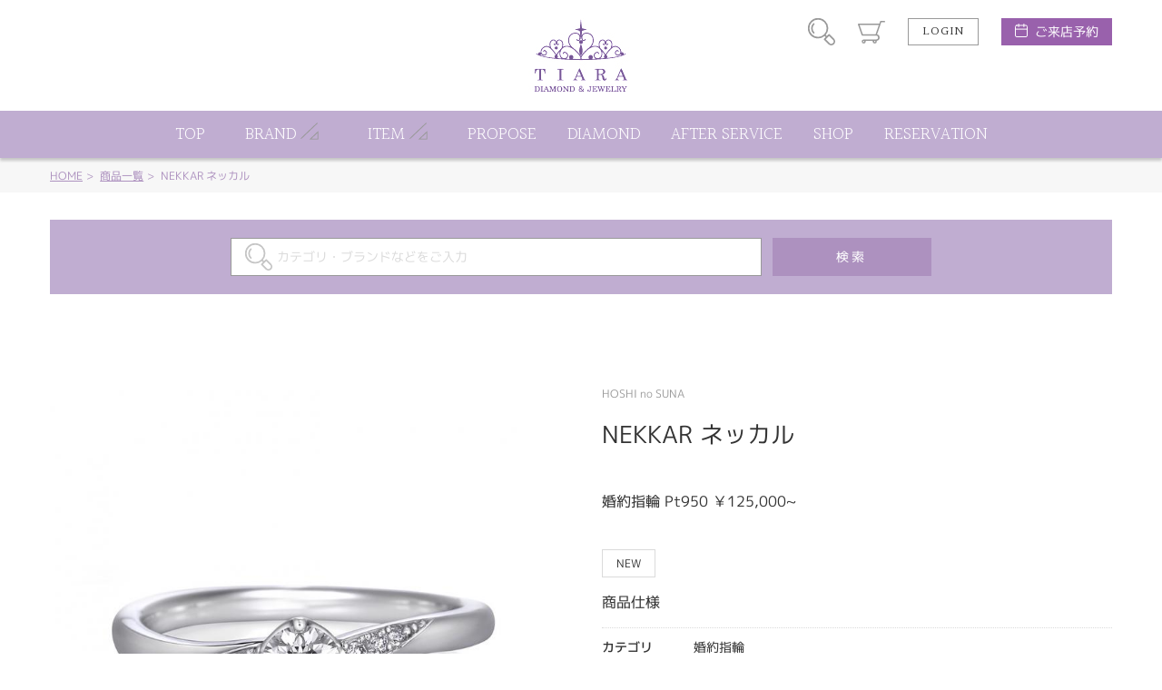

--- FILE ---
content_type: text/html; charset=UTF-8
request_url: https://www.tiara-ring.com/productdetail/1930
body_size: 47075
content:
<!DOCTYPE html>
<html lang="ja">
<head>
<meta charset="UTF-8">
<meta http-equiv="X-UA-Compatible" content="IE=Edge">
<title>NEKKAR ネッカル | 静岡市 婚約指輪・結婚指輪専門店 TIARA静岡＜ティアラ＞</title>
<meta name="keywords" content="NEKKAR ネッカル,NEW,婚約指輪,婚約指輪シンプル,星の砂 婚約指輪,HOSHI no SUNA,レディース,,静岡,静岡市,婚約指輪,結婚指輪,エンゲージリング,マリッジリング" />
<meta name="description" content="HOSHI no SUNA〈星の砂〉 NEKKAR ネッカル（うしかい座） ～　未知を夢みる想像力　～ ふたりが出会い幸せな日々を想像し、素敵な未来が永遠に続きますようにと想いを込めたデザインです。中央のラインがふたりの出会いを表現し、緩やかなＳ字が永遠を表しています。   ※価格は税込みになります。 ※センターダイヤモンドの価格は含まれません。" />
<meta name="format-detection" content="telephone=no,address=no,email=no">
<meta name="viewport" content="width=device-width,initial-scale=1.0,minimum-scale=1.0">
<!--
<link rel="icon" href="/favicon.ico">
<link rel="apple-touch-icon" href="/img/icon/icon.png">
-->
<link href="//fonts.googleapis.com/css?family=Halant:300,400" rel="stylesheet">
<link rel="stylesheet" href="/css/style.css">
<link rel="stylesheet" href="/css/lk_ec.css?v=180903">
<link rel="stylesheet" href="/css/lk_tiara.css">
<link rel="stylesheet" href="/css/flexslider.css">
<!-- ////// og setting //////- -->
<meta property="og:type" content="website">
<meta property="og:title" content="NEKKAR ネッカル | 静岡市 婚約指輪・結婚指輪専門店 TIARA静岡＜ティアラ＞">
<meta property="og:description" content="HOSHI no SUNA〈星の砂〉 NEKKAR ネッカル（うしかい座） ～　未知を夢みる想像力　～ ふたりが出会い幸せな日々を想像し、素敵な未来が永遠に続きますようにと想いを込めたデザインです。中央のラインがふたりの出会いを表現し、緩やかなＳ字が永遠を表しています。   ※価格は税込みになります。 ※センターダイヤモンドの価格は含まれません。">
<meta property="og:image" content="https://www.tiara-ring.com/lucirkec/upload/product/1930/img_main_1.jpg">
<meta property="og:url" content="https://www.tiara-ring.com/productdetail/1930">
<meta name="twitter:card" content="summary_large_image" />

<!-- Global site tag (gtag.js) - Google Analytics -->
<script async src="https://www.googletagmanager.com/gtag/js?id=UA-15635878-2"></script>
<script>
  window.dataLayer = window.dataLayer || [];
  function gtag(){dataLayer.push(arguments);}
  gtag('js', new Date());

  gtag('config', 'UA-15635878-2');
</script>
<!-- Google Tag Manager -->
<script>(function(w,d,s,l,i){w[l]=w[l]||[];w[l].push({'gtm.start':
new Date().getTime(),event:'gtm.js'});var f=d.getElementsByTagName(s)[0],
j=d.createElement(s),dl=l!='dataLayer'?'&l='+l:'';j.async=true;j.src=
'https://www.googletagmanager.com/gtm.js?id='+i+dl;f.parentNode.insertBefore(j,f);
})(window,document,'script','dataLayer','GTM-M3GD383');</script>
<!-- End Google Tag Manager -->
<meta name="facebook-domain-verification" content="m1tfwm3u8m48w7d6fd1axvfrgsfw3s" />
</head>
<body id="productdetail" class="">
<!-- Google Tag Manager (noscript) -->
<noscript><iframe src="https://www.googletagmanager.com/ns.html?id=GTM-M3GD383"
height="0" width="0" style="display:none;visibility:hidden"></iframe></noscript>
<!-- End Google Tag Manager (noscript) -->
<div id="wrapper"><!-- wrapper [ -->

	<header>
	<div id="header"><!-- header [ -->
		<div id="headerTop">
			<div class="container">
				<h1 id="headerLogo"><a href="/"><img src="/lucirkec/upload/home/1/block_117_img_1.jpg" alt="ティアラ静岡"></a></h1>
				<div id="headerSubMenuWrap">
					<ul id="headerSubMenu">
						<li id="btnHeaderSearch"><div class="icon">商品検索</div></li>
						<li id="btnHeaderCart"><a class="icon" href="/cart">カート</a></li>
											<li id="btnHeaderLogin"><a class="btnS" href="/login">LOGIN</a></li>
										<li id="btnHeaderReservation">
						<a class="" href="/reservation">ご来店予約</a>
					</li>
					</ul>
				</div>
				<div id="headerMenuHumb"></div><!-- open/close -->
			</div>
		</div>
		<nav>
		<div id="headerBottom">
			<ul id="headerMenu" class="container"><!-- open/close -->
							<li class="login"><a href="/login">LOGIN / 新規会員登録</a></li>
																			
											<li>
							<a href="/">
												<span class="en">TOP</span><span class="jp">トップ</span>
											</a></li>
																					<li class="hasChild">
						<div class="parent">
							<span class="en">BRAND</span><span class="jp">ブランド</span>
						</div>
						<div class="childWrap">
							<ul class="child container">
															<li>
									<a href="/hoshinosuna_page">										HOSHI no SUNA
									</a>								</li>
															<li>
									<a href="/manji">										萬時
									</a>								</li>
															<li>
									<a href="/only_you_page">										Only You
									</a>								</li>
															<li>
									<a href="/moregenrote_page">										MOREGENROTE
									</a>								</li>
															<li>
									<a href="/monnickendam_page">										MONNICKENDAM
									</a>								</li>
															<li>
									<a href="/original_ring">										TIARA ORIGINAL
									</a>								</li>
															<li>
									<a href="/andtique_page">										&amp;tique
									</a>								</li>
															<li>
									<a href="/meister">										MEISTER
									</a>								</li>
															<li>
									<a href="/euro_wedding_band">										EURO WEDDING BAND
									</a>								</li>
															<li>
									<a href="/makana_page">										Makana
									</a>								</li>
															<li>
									<a href="/cherluv_page">										CHER LUV
									</a>								</li>
															<li>
									<a href="/vivage_page">										VIVAGE
									</a>								</li>
															<li>
									<a href="/tiara_izayoi">										十六夜
									</a>								</li>
															<li>
									<a href="/tiara_brisedouce">										BriseDouce
									</a>								</li>
															<li>
									<a href="/garden_page">										Garden
									</a>								</li>
															<li>
									<a href="/sweet_blue_diamond">										SWEET BLUE DIAMOND
									</a>								</li>
															<li>
									<a href="/pink_dolphin">										PINK DOLPHIN DIAMOND
									</a>								</li>
															<li>
									<a href="/disneymarriage">										Disney BRIDAL Collection
									</a>								</li>
															<li>
									<a href="/candle_page">										CANDLE
									</a>								</li>
															<li>
									<a href="/tiara_primus">										PRIMUS
									</a>								</li>
															<li>
									<a href="/baum_page">										BAUM
									</a>								</li>
															<li>
									<a href="/tiara_cheri">										cheri
									</a>								</li>
															<li>
									<a href="/octave_page">										OCTAVE
									</a>								</li>
															<li>
									<a href="/paveo_chocolat_page">										PAVEO CHOCOLAT
									</a>								</li>
															<li>
									<a href="/brand_honey_bride">										Honey B
									</a>								</li>
															<li>
									<a href="/petit_marie_page">										Petit Marie
									</a>								</li>
															<li>
									<a href="/cuddle">										Cuddle
									</a>								</li>
															<li>
									<a href="/ankore_page">										ANKHORE
									</a>								</li>
															<li>
									<a href="/preuve_page">										Preuve
									</a>								</li>
															<li>
									<a href="/passage_page">										Passage
									</a>								</li>
															<li>
									<a href="/a_deux_page">										A DEUX
									</a>								</li>
															<li>
									<a href="/sakura_diamond">										さくらダイヤモンド
									</a>								</li>
															<li>
									<a href="/brilliantstage">										My Precious Eternity Ring
									</a>								</li>
															<li>
									<a href="/my_precious_diamond">										My precious diamond
									</a>								</li>
															<li>
									<a href="/matsumoto_pearl_">										宇和島ナチュラルパール
									</a>								</li>
															<li>
									<a href="/womans_diamond">										Woman’s Diamond
									</a>								</li>
															<li>
									<a href="/jupiter_">										JUPITER
									</a>								</li>
															<li>
									<a href="/urbano">										Urbano
									</a>								</li>
															<li>
									<a href="/timelessones">										Timeless Ones
									</a>								</li>
														</ul>
						</div>
					</li>
																<li class="hasChild">
						<div class="parent">
							<span class="en">ITEM</span><span class="jp">アイテム</span>
						</div>
						<div class="childWrap">
							<ul class="child container">
															<li>
									<a href="/engagering_page">										婚約指輪
									</a>								</li>
															<li>
									<a href="/marriagering_page">										結婚指輪
									</a>								</li>
															<li>
									<a href="/setring_page">										セットリング
									</a>								</li>
															<li>
									<a href="/matsumoto_pearl_">										真珠
									</a>								</li>
														</ul>
						</div>
					</li>
																
											<li>
							<a href="https://www.tiara-ring.com/propose">
												<span class="en">PROPOSE</span><span class="jp">プロポーズ</span>
											</a></li>
																					
											<li>
							<a href="/diamond">
												<span class="en">DIAMOND</span><span class="jp">ダイヤモンド</span>
											</a></li>
																					
											<li>
							<a href="/after_service">
												<span class="en">AFTER SERVICE</span><span class="jp">アフターサービス</span>
											</a></li>
																					
											<li>
							<a href="/shop_info">
												<span class="en">SHOP</span><span class="jp">店舗情報</span>
											</a></li>
																					
											<li>
							<a href="https://www.tiara-ring.com/reservation">
												<span class="en">RESERVATION</span><span class="jp">ご来店予約</span>
											</a></li>
															</ul>
		</div>
		</nav>
	</div>
	<!-- ] header -->
	</header>

<div id="contentHome">
	<div class="partsWrap partsBreadList">
		<div class="breadList">
			<span><a href="/">HOME</a></span>
			<span><a href="/productlistreturn">商品一覧</a></span>
			<span>NEKKAR ネッカル</span>
		</div>
		<!-- ] .breadList -->
	</div>

	<form id="formProductsearch" name="default" method="post"><input type="hidden" name="action_productsearchcomplete" value="true" />	<input type="hidden" name="uniqid" value="f0c35cfa2cb91d68691e797accee316399f1f698d249597669be040ab25df907" />

		<div class="partsWrap searchInput">
			<div class="searchInputWrap">
				<span class="iosText"><input id="input_keywords" placeholder="カテゴリ・ブランドなどをご入力" type="text" name="keywords" value="" /></span><span class="iosSubmit"><input type="submit" value="検索"></span>
			</div>
			<!-- ] .searchInput -->
		</div>
	</form>
	<div class="partsWrap parts_cart boxProductBlock_1" id="boxProductBlock_ProductData">
	<input type="hidden" name="product_id" value="1930" id="product_id">
	<input type="hidden" name="classcategory" value="Y" id="check_classcategory">

	<div class="cartImgWrap">
		<div class="cartMainImg">
			<div class="swiper-container">
				<div class="swiper-wrapper">
					<!--
					# slider cart
					container size: 1:1
					max-height: 550px
					-->
									<div class="swiper-slide">
						<div class="img" style="background-image:url('/lucirkec/upload/product/1930/img_main_1.jpg');"></div>
						<div class="caption">婚約指輪のアームに繊細なメレダイヤモンドを曲線にあしらい品格のある印象に。</div>					</div>
													<div class="swiper-slide">
						<div class="img" style="background-image:url('/lucirkec/upload/product/1930/img_main_2.jpg');"></div>
						<div class="caption">両サイドに広がるメレダイヤモンドがセンターダイヤモンドをより一層引き立てます。</div>					</div>
													<div class="swiper-slide">
						<div class="img" style="background-image:url('/lucirkec/upload/product/1930/img_main_3.jpg');"></div>
						<div class="caption">lady&#039;s結婚指輪はカーブに沿ってメレダイヤがあしらわれ、指をひときわ綺麗に見せてくれます。</div>					</div>
													<div class="swiper-slide">
						<div class="img" style="background-image:url('/lucirkec/upload/product/1930/img_main_4.jpg');"></div>
						<div class="caption">men&#039;s結婚指輪の鏡面仕上げの輝きは高級感のある仕上げ。</div>					</div>
													<div class="swiper-slide">
						<div class="img" style="background-image:url('/lucirkec/upload/product/1930/img_main_5.jpg');"></div>
						<div class="caption">婚約指輪と結婚指輪はピッタリと重ね着けできます。</div>					</div>
													<div class="swiper-slide">
						<div class="img" style="background-image:url('/lucirkec/upload/product/1930/img_main_6.jpg');"></div>
						<div class="caption">緩やかなウェーブの形状はより女性らしい柔らかい印象を与えます。</div>					</div>
													<div class="swiper-slide">
						<div class="img" style="background-image:url('/lucirkec/upload/product/1930/img_main_7.jpg');"></div>
						<div class="caption">lady&#039;sの結婚指輪は側面側にダイヤモンドがセッティングされ上品な印象です。</div>					</div>
													<div class="swiper-slide">
						<div class="img" style="background-image:url('/lucirkec/upload/product/1930/img_main_8.jpg');"></div>
						<div class="caption">婚約指輪も結婚指輪も細身のデザインのため重ね着けをしても手元を美しく見せてくれます。</div>					</div>
													<div class="swiper-slide">
						<div class="img" style="background-image:url('/lucirkec/upload/product/1930/img_main_9.jpg');"></div>
						<div class="caption">アームに留められたメレダイヤモンドが上品な婚約指輪です。</div>					</div>
													<div class="swiper-slide">
						<div class="img" style="background-image:url('/lucirkec/upload/product/1930/img_main_10.jpg');"></div>
						<div class="caption">重ね着けをすることでより美しいウェーブラインが強調されます。</div>					</div>
								</div>
			</div>
		</div>
		<div class="cartSubImg"></div>
	</div>
	<div class="cartDetailWrap">
		<h5>HOSHI no SUNA</h5>		<h4>NEKKAR ネッカル</h4>				<div class="priceWrap">
					<p class="title blockPrice">
				婚約指輪 Pt950 ￥125,000~
			</p>
				</div>
						<div class="statusList">
			<ul>
							<li>NEW</li>
						</ul>
		</div>
				<div class="cartFormWrap">
			
						<div class="itemSpecWrap"><!-- open/close -->
				<h5>商品仕様</h5>
				<ul class="itemSpec">
															<li>
						<div class="title">カテゴリ</div>
						<div class="spec">婚約指輪<br />
婚約指輪シンプル<br />
星の砂 婚約指輪</div>
					</li>
																																																																															<li>
						<div class="title">紹介文</div>
						<div class="spec">HOSHI no SUNA〈星の砂〉<br />
NEKKAR ネッカル（うしかい座）<br />
～　未知を夢みる想像力　～<br />
ふたりが出会い幸せな日々を想像し、素敵な未来が永遠に続きますようにと想いを込めたデザインです。中央のラインがふたりの出会いを表現し、緩やかなＳ字が永遠を表しています。<br />
<br />
<br />
※価格は税込みになります。<br />
※センターダイヤモンドの価格は含まれません。</div>
					</li>
									</ul>
			</div>
						
			<div><a class="viewmore" href="/inquiry/1930">
					<span class="top">INQUIRY</span>
					<span class="bottom">この商品について問い合わせる</span>
			</a></div>
		</div>
	</div>

	<div class="pageBack"><a href="javascript:history.back();">
			前のページへ
	</a></div>

	<!-- ] .parts_cart -->
</div>	<div class="partsWrap parts_btnLink boxProductBlock_31" id="boxProductBlock_19152" style="background-color:#ffffff;">
	<div><a class="viewmore" href="http://www.tiara-ring.com/productsearchcomplete/?category_id[]=173" target="_blank">
			<span class="top">HOSHInoSUNA</span>			<span class="bottom">婚約指輪一覧はこちら</span>	</a></div>
</div>
<!-- // .parts_4col -->	<div class="partsWrap parts_samebrand boxProductBlock_11" id="boxProductBlock_19116">
	<h2>同ブランドのその他の商品</h2>
	<div class="swiper-container">
		<div class="swiper-wrapper">
			<!--
			# slider contants
			container size: 1:1
			-->
						<div class="swiper-slide">
				<a href="/productdetail/1464">
										<div class="img" style="background-image: url('/lucirkec/upload/product/1464/img_thumb.jpg');">
																	<div class="detail hoverTC">
							<h3 class="hoverT ffHalant">ITEM DETAIL</h3>
							<div class="txt hoverC">
								<div class="arrowBottom"></div>
							</div>
						</div>
											</div>
					<div class="txtWrap">
						<p class="brand">HOSHI no SUNA</p>
						<p class="name">ARTEMIS アルテミス</p>
						<p class="specprice">
														<span class="price">
															結婚指輪 men&#039;s Pt950 ￥140,000<br />
結婚指輪 lady&#039;s Pt950 ￥170,000
														</span>
						</p>
					</div>
				</a>
			</div>
						<div class="swiper-slide">
				<a href="/productdetail/1931">
										<div class="img" style="background-image: url('/lucirkec/upload/product/1931/img_thumb.jpg');">
																	<div class="detail hoverTC">
							<h3 class="hoverT ffHalant">ITEM DETAIL</h3>
							<div class="txt hoverC">
								<div class="arrowBottom"></div>
							</div>
						</div>
											</div>
					<div class="txtWrap">
						<p class="brand">HOSHI no SUNA</p>
						<p class="name">ACUBENS アクベンス</p>
						<p class="specprice">
														<span class="price">
															婚約指輪 Pt950 ￥130,000~<br />

														</span>
						</p>
					</div>
				</a>
			</div>
						<div class="swiper-slide">
				<a href="/productdetail/1473">
										<div class="img" style="background-image: url('/lucirkec/upload/product/1473/img_thumb.jpg');">
																	<div class="detail hoverTC">
							<h3 class="hoverT ffHalant">ITEM DETAIL</h3>
							<div class="txt hoverC">
								<div class="arrowBottom"></div>
							</div>
						</div>
											</div>
					<div class="txtWrap">
						<p class="brand">HOSHI no SUNA</p>
						<p class="name">ARIEL アリエル</p>
						<p class="specprice">
														<span class="price">
															婚約指輪 Pt950 ￥140,000~
														</span>
						</p>
					</div>
				</a>
			</div>
						<div class="swiper-slide">
				<a href="/productdetail/1442">
										<div class="img" style="background-image: url('/lucirkec/upload/product/1442/img_thumb.jpg');">
																	<div class="detail hoverTC">
							<h3 class="hoverT ffHalant">ITEM DETAIL</h3>
							<div class="txt hoverC">
								<div class="arrowBottom"></div>
							</div>
						</div>
											</div>
					<div class="txtWrap">
						<p class="brand">HOSHI no SUNA</p>
						<p class="name">ALCYONE アルキオネ</p>
						<p class="specprice">
														<span class="price">
															婚約指輪 Pt950 ￥130,000~<br />
結婚指輪 men&#039;s Pt950 ￥120,000<br />
結婚指輪 lady&#039;s Pt950 ￥110,000<br />

														</span>
						</p>
					</div>
				</a>
			</div>
						<div class="swiper-slide">
				<a href="/productdetail/1461">
										<div class="img" style="background-image: url('/lucirkec/upload/product/1461/img_thumb.jpg');">
																	<div class="detail hoverTC">
							<h3 class="hoverT ffHalant">ITEM DETAIL</h3>
							<div class="txt hoverC">
								<div class="arrowBottom"></div>
							</div>
						</div>
											</div>
					<div class="txtWrap">
						<p class="brand">HOSHI no SUNA</p>
						<p class="name">LEONE レオーネ</p>
						<p class="specprice">
														<span class="price">
															結婚指輪 men&#039;s Pt950 ￥120,000<br />
結婚指輪 lady&#039;s Pt950 ￥130,000
														</span>
						</p>
					</div>
				</a>
			</div>
						<div class="swiper-slide">
				<a href="/productdetail/1446">
										<div class="img" style="background-image: url('/lucirkec/upload/product/1446/img_thumb.jpg');">
																	<div class="detail hoverTC">
							<h3 class="hoverT ffHalant">ITEM DETAIL</h3>
							<div class="txt hoverC">
								<div class="arrowBottom"></div>
							</div>
						</div>
											</div>
					<div class="txtWrap">
						<p class="brand">HOSHI no SUNA</p>
						<p class="name">ROSA ローザ</p>
						<p class="specprice">
														<span class="price">
															婚約指輪 Pt950 ￥120,000~<br />
結婚指輪 men&#039;s Pt950 ￥140,000<br />
結婚指輪 lady&#039;s Pt950 ￥140,000<br />

														</span>
						</p>
					</div>
				</a>
			</div>
						<div class="swiper-slide">
				<a href="/productdetail/1488">
										<div class="img" style="background-image: url('/lucirkec/upload/product/1488/img_thumb.jpg');">
																	<div class="detail hoverTC">
							<h3 class="hoverT ffHalant">ITEM DETAIL</h3>
							<div class="txt hoverC">
								<div class="arrowBottom"></div>
							</div>
						</div>
											</div>
					<div class="txtWrap">
						<p class="brand">HOSHI no SUNA</p>
						<p class="name">POLARIS ポラリス</p>
						<p class="specprice">
														<span class="price">
															婚約指輪 Pt950 ￥110,000~
														</span>
						</p>
					</div>
				</a>
			</div>
						<div class="swiper-slide">
				<a href="/productdetail/1447">
										<div class="img" style="background-image: url('/lucirkec/upload/product/1447/img_thumb.jpg');">
																	<div class="detail hoverTC">
							<h3 class="hoverT ffHalant">ITEM DETAIL</h3>
							<div class="txt hoverC">
								<div class="arrowBottom"></div>
							</div>
						</div>
											</div>
					<div class="txtWrap">
						<p class="brand">HOSHI no SUNA</p>
						<p class="name">IRIS イリス</p>
						<p class="specprice">
														<span class="price">
															婚約指輪 Pt950 ￥115,000~<br />
結婚指輪 men&#039;s Pt950 ￥130,000<br />
結婚指輪 lady&#039;s Pt950 ￥130,000<br />

														</span>
						</p>
					</div>
				</a>
			</div>
						<div class="swiper-slide">
				<a href="/productdetail/2152">
										<div class="img" style="background-image: url('/lucirkec/upload/product/2152/img_thumb.jpg');">
																	<div class="detail hoverTC">
							<h3 class="hoverT ffHalant">ITEM DETAIL</h3>
							<div class="txt hoverC">
								<div class="arrowBottom"></div>
							</div>
						</div>
											</div>
					<div class="txtWrap">
						<p class="brand">HOSHI no SUNA</p>
						<p class="name">MIRA ミラ -ブルースターエディション-</p>
						<p class="specprice">
														<span class="price">
															婚約指輪 Pt950 ￥155,000~
														</span>
						</p>
					</div>
				</a>
			</div>
						<div class="swiper-slide">
				<a href="/productdetail/2143">
										<div class="img" style="background-image: url('/lucirkec/upload/product/2143/img_thumb.jpg');">
																	<div class="detail hoverTC">
							<h3 class="hoverT ffHalant">ITEM DETAIL</h3>
							<div class="txt hoverC">
								<div class="arrowBottom"></div>
							</div>
						</div>
											</div>
					<div class="txtWrap">
						<p class="brand">HOSHI no SUNA</p>
						<p class="name">POLARIS ポラリス -ブルースターエディション-</p>
						<p class="specprice">
														<span class="price">
															結婚指輪 men&#039;s Pt950 ￥170,000<br />
結婚指輪 lady&#039;s Pt950 ￥120,000
														</span>
						</p>
					</div>
				</a>
			</div>
					</div>
	</div>
	<div class="swBtnPrev"></div>
	<div class="swBtnNext"></div>
</div>
<!-- // .parts_samebrand -->
	<div class="partsWrap boxProductBlock_9 parts_leftImg" id="boxProductBlock_19124" style="background-color:#ffffff; color:#000000;">
	<div class="imgWrap" style="background-image:url('/lucirkec/upload/product/1930/block_19124_img.jpg')"></div>	<div class="txtWrap">
		<h5>ダイヤモンドについて</h5>		<h4>DIAMOND</h4>				<p>
			星の砂の婚約指輪のセンターストーンのダイヤモンドは0.20ct~0.39ctまでお選びいただけます。また、カラーグレードやクラリティグレードもお好みのダイヤモンドを選択することができます。サンプルは0.2～0.25ctほどのダイヤモンドを使用しています。※グレードにより価格は異なります。
		</p>
			</div>
	<!-- ] .parts_rightImg -->
</div>	<div class="partsWrap boxProductBlock_9 parts_rightImg" id="boxProductBlock_19128" style="background-color:#ffffff; color:#000000;">
	<div class="imgWrap" style="background-image:url('/lucirkec/upload/product/1930/block_19128_img.jpg')"></div>	<div class="txtWrap">
		<h5>マテリアル</h5>		<h4>MATERIAL</h4>				<p>
			HOSHInoSUNAの婚約指輪はお好みに合わせて素材を変更することができます。<br />
・〈Hard Platinum950〉ハードプラチナ950<br />
経年劣化の少ない純度の高いプラチナ。さらに強度を増すための割金には、耐食性にも優れている《イリジウム》が合わせられています。イリジウムとは、地球上で作られた金属ではなく、なんと隕石から採取されるもの。まさに星からの贈り物となるHOSHInoSUNAならではのこだわり素材です。<br />
・〈K18 Yellow Gold〉18金イエローゴールド <br />
・〈K18 Pink Gold〉18金ピンクゴールド 
		</p>
			</div>
	<!-- ] .parts_rightImg -->
</div>	<div class="partsWrap boxProductBlock_9 parts_leftImg" id="boxProductBlock_19132" style="background-color:#ffffff; color:#000000;">
	<div class="imgWrap" style="background-image:url('/lucirkec/upload/product/1930/block_19132_img.jpg')"></div>	<div class="txtWrap">
		<h5>メレダイヤモンド</h5>		<h4>Melee Diamond</h4>				<p>
			婚約指輪のセンターにお留めする大きなダイヤモンドに並べてセッティングされる小さなダイヤモンドをMelee Diamond〈メレダイヤモンド〉といいます。星の砂の婚約指輪は小さなダイヤモンドの輝きまでを追求しております。照り・艶のよいダイヤモンドを選りすぐり、中でも最高カットのH&amp;C〈ハート＆キューピット〉をセッティングしております。カットの違うダイヤモンドは輝き方が違います。まばゆいきらめきをご堪能くださいませ。
		</p>
			</div>
	<!-- ] .parts_rightImg -->
</div>	<div class="partsWrap parts_infoslide boxProductBlock_25" id="boxProductBlock_19136">
	<div class="swiper-container">
		<div class="swiper-wrapper">
			<!--
			# slider contants
			image size: 570:352
			-->
						<div class="swiper-slide">
				<a href="/after_service" target="_blank">
					<div class="img" style="background-image: url('/lucirkec/upload/product/1930/block_19136_img_1.jpg');"></div>
					<div class="txtWrap">
												<h3>
							<span class="subTitle">サポートサービス</span>													</h3>
												<h4>ずっと安心な一生涯保証サービス</h4>						<p>当社LUCIR-K GROUPにてお選びいただいたご商品は一生涯保証をお約束しております。50年後も安心してご愛用いただけるよう、保証期間は設けておりません。おサイズ直し・お磨きや超音波洗浄によるクリーニング・石留めや破損のお修理など…お困りのことがあればお気軽にご相談くださいませ。お子様・お孫様の代まで受け継いでくださるジュエリーを目指しクリエイターと共に日々努力して参ります。</p>						<div class="btnS btnMore">MORE</div>					</div>
				</a>
			</div>
									<div class="swiper-slide">
				<a href="/promise_ring" target="_blank">
					<div class="img" style="background-image: url('/lucirkec/upload/product/1930/block_19136_img_2.jpg');"></div>
					<div class="txtWrap">
												<h3>
							<span class="subTitle">婚約指輪を贈ろう</span>													</h3>
												<h4>一緒に幸せになろう</h4>						<p>出逢ってからも結婚を意識しだしてからも変わらない気持ちは〈大切にする〉ということ。改めて気持ちを伝えるのは照れ臭いけど、大切にしたい気持ちを込めたプレゼント。<br />
TIARAでは男性様おひとりでプロポーズをお考えの方をご支援しております。プロポーズされるレストランやサプライズされるアイテムなど…<br />
おひとりで考えるよりブライダル専門のスタッフと最高のプロポーズを一緒に考えましょう！<br />
</p>						<div class="btnS btnMore">MORE</div>					</div>
				</a>
			</div>
									<div class="swiper-slide">
				<a href="/matsumoto_pearl_" target="_blank">
					<div class="img" style="background-image: url('/lucirkec/upload/product/1930/block_19136_img_3.jpg');"></div>
					<div class="txtWrap">
												<h3>
							<span class="subTitle">大人の女性の身だしなみ</span>													</h3>
												<h4>真珠ネックレス</h4>						<p>20歳の成人の記念や結婚のお祝いでご両親からいただく真珠ネックレス。ご自分の結婚式の花嫁衣装に真珠のネックレスは欠かせません。またこれから起こる冠婚葬祭の正装としてご用意されるのが真珠ジュエリー。一人の大人の女性となった今、どんな場所にも恥ずかしくないよう準備される『花嫁道具』最近では真珠ネックレスを贈られることが多くなっています。</p>						<div class="btnS btnMore">MORE</div>					</div>
				</a>
			</div>
									<div class="swiper-slide">
				<a href="/jewelry-reform">
					<div class="img" style="background-image: url('/lucirkec/upload/product/1930/block_19136_img_4.jpg');"></div>
					<div class="txtWrap">
												<h3>
							<span class="subTitle">ジュエリーリフォーム</span>													</h3>
												<h4>大切な方の想いを受け継ぐ</h4>						<p>宝石のリフォームとは？今お持ちのジュエリーのデザインをお作りかえすることができます。ご両親からいただいたダイヤモンドの婚約指輪をダイヤモンドネックレスに…おばあ様から頂いたルビーの指輪を今風のデザインリングに…など、アイテムを変えてもお作りすることができます。大切な方の愛した宝石を受け継ぎ身に着けられるジュエリーリフォームをしてみませんか？</p>						<div class="btnS btnMore">MORE</div>					</div>
				</a>
			</div>
									<!-- / slider contants -->
		</div>
		<div class="paginationWrap">
			<div class="swiper-pagination"></div>
		</div>
		<div class="swBtnPrev swBtn"></div>
		<div class="swBtnNext swBtn"></div>
	</div>
</div>
<!-- // .parts_infoslide -->	<div class="partsWrap parts_4col boxProductBlock_15" id="boxProductBlock_19140" style="background-color:#FFFFFF; color:#707070;">
	<!--
	# slider contants
	image size: 270:270
	-->
	<h2><span class="en">HOSHI no SUNA</span><span class="jp">静岡星の砂</span></h2>
	<ul class="colList">
			<li class="mh">
			<a href="https://www.jewelry-story.com/bridal/%e3%80%90%e9%9d%99%e5%b2%a1%e5%b8%82%e3%80%91%e3%80%90%e6%b1%ba%e5%ae%9a%e7%89%88%e3%80%91%e9%9d%99%e5%b2%a1%e5%b8%82tiara%e3%81%a7%e4%ba%ba%e6%b0%97%ef%bc%81%e3%81%93%e3%81%a0%e3%82%8f%e3%82%8a/" target="_blank">
								<div class="img" style="background-image: url('https://www.jewelry-story.com/wp/wp-content/uploads/2024/04/ced86f8b1c0791ae1e009dc81c304b67-300x204.jpg');"></div>
								<div class="txtWrap">
					<p>2025.12.25</p>
					<p class="txt">【静岡市】決定版 静岡市TIARAで人気！こだわり派が選ぶ結婚指輪ブランド6選</p>
				</div>
			</a>
		</li>
			<li class="mh">
			<a href="https://www.jewelry-story.com/bridal/%e3%80%90%e9%9d%99%e5%b2%a1%e5%b8%82%e3%80%91%e4%bd%95%e5%b9%b4%e7%b5%8c%e3%81%a3%e3%81%a6%e3%82%82%e7%be%8e%e3%81%97%e3%81%8f%ef%bc%81%e4%bf%a1%e9%a0%bc%e3%81%a7%e3%81%8d%e3%82%8b%e7%b5%90%e5%a9%9a/" target="_blank">
								<div class="img" style="background-image: url('https://www.jewelry-story.com/wp/wp-content/uploads/2023/09/tiaraupstairs_20220728_048-300x204.jpg');"></div>
								<div class="txtWrap">
					<p>2025.12.18</p>
					<p class="txt">【静岡市】何年経っても美しく！信頼できる結婚指輪の造りとサポートを重視するカップルへ</p>
				</div>
			</a>
		</li>
			<li class="mh">
			<a href="https://www.jewelry-story.com/bridal/%e3%80%90%e9%9d%99%e5%b2%a1%e5%b8%82%e3%80%91%e8%8a%b1%e5%ab%81%e7%9b%b8%e8%ab%87%e7%aa%93%e5%8f%a3%ef%bc%81%e5%a9%9a%e7%b4%84%e6%8c%87%e8%bc%aa%e3%83%bb%e7%b5%90%e5%a9%9a%e6%8c%87%e8%bc%aa%e3%83%bb/" target="_blank">
								<div class="img" style="background-image: url('https://www.jewelry-story.com/wp/wp-content/uploads/2024/10/6e1a8d56711e8a8497d37266a59c9571-300x204.jpg');"></div>
								<div class="txtWrap">
					<p>2025.10.06</p>
					<p class="txt">【静岡市】花嫁相談窓口！婚約指輪・結婚指輪・結婚式のプロがいるTIARAで賢く結婚準備</p>
				</div>
			</a>
		</li>
			<li class="mh">
			<a href="https://www.jewelry-story.com/tips/%e3%80%90%e9%9d%99%e5%b2%a1%e5%b8%82%e3%80%91%e3%81%be%e3%81%a0%e8%b2%b7%e3%82%8f%e3%81%aa%e3%81%8f%e3%81%a6%e3%82%82ok%ef%bc%81%e6%b0%97%e5%85%bc%e3%81%ad%e3%81%aa%e3%81%8f%e8%a1%8c%e3%81%91%e3%82%8b/" target="_blank">
								<div class="img" style="background-image: url('https://www.jewelry-story.com/wp/wp-content/uploads/2025/07/483b1587d899b5ecc04c2f5875b24eb9-300x204.jpg');"></div>
								<div class="txtWrap">
					<p>2025.07.26</p>
					<p class="txt">【静岡市】まだ買わなくてもOK！気兼ねなく行ける婚約指輪・結婚指輪専門店の秘密</p>
				</div>
			</a>
		</li>
		</ul>	
	<div><a class="viewmore" href="https://www.jewelry-story.com/tag/%e9%9d%99%e5%b2%a1%e6%98%9f%e3%81%ae%e7%a0%82/" target="_blank">
			<span class="top">VIEW MORE</span>
			<span class="bottom">もっと見る</span>
	</a></div>
</div>
<!-- // .parts_4col -->	<div class="partsWrap parts_present boxProductBlock_13" id="boxProductBlock_19144">
	<div class="contentInner">
				<div class="iconTop"><span>- Present -</span><br>来店予約特典</div>
		<h2>WEBまたはお電話でご予約の上、初めてご来店いただいたお客様に５つの予約来店特典プレゼント！</h2>
				<div class="blockImg pc"><img src="/lucirkec/upload/product/1930/block_19144_img_pc_1.jpg" alt=""></div>		<div class="blockImg sp"><img src="/lucirkec/upload/product/1930/block_19144_img_sp_1.jpg" alt=""></div>		<p class="attnTxt">□ 午前中予約特典 10:30～12:00でご予約いただくとお見積りより5％OFF<br />
□ 交通費特典　　交通費負担分として　　JCB商品券2000円分プレゼント<br />
□ 駐車場負担　　静岡名店街契約駐車場　割引チケットプレゼント　　　 <br />
<br />
など、5つの来店予約特典をご用意してお待ちしております。</p>		<ul class="btnList">
			<li class="telBtn mh">
				<a href="tel:0542210221" class="mh2">
					<div class="imgIco"><img src="/img/common/icon_phone_brown.svg" alt=""></div>
					<p>お電話での来店予約<br>054-221-0221</p>
					<p class="infoTxt">（営業時間10:30～19:00 ／ 火・水曜日定休）</p>
				</a>
			</li>
			<li class="webBtn mh">
				<a href="/reservation" class="mh2">
					<div class="imgIco"><img src="/img/common/icon_mail_brown.svg" alt=""></div>
					<p>WEBフォームから<br>来店予約</p>
					<p class="infoTxt">（1分程度の入力で簡単申込み）</p>
				</a>
			</li>
		</ul>
		<!--<p class="catalogBtn"><a href="http://hamamatsu.lucir-k.com/catalog/catalog_form.html"><span class="arrow">カタログ請求</span></a></p>-->
	</div><!-- .contentInner -->
</div>	<div class="partsWrap parts_checkeditem boxProductBlock_12" id="boxProductBlock_19117">
	<h2>最近チェックした商品</h2>
	<div class="swiper-container">
		<div class="swiper-wrapper">
			<!--
			# slider contants
			container size: 1:1
			-->
						<div class="swiper-slide">
				<a href="/productdetail/1930">
										<div class="img" style="background-image: url('/lucirkec/upload/product/1930/img_thumb.jpg');">
																	<div class="detail hoverTC">
							<h3 class="hoverT ffHalant">ITEM DETAIL</h3>
							<div class="txt hoverC">
								<div class="arrowBottom"></div>
							</div>
						</div>
											</div>
					<div class="txtWrap">
						<p class="brand">HOSHI no SUNA</p>
						<p class="name">NEKKAR ネッカル</p>
						<p class="specprice">
														<span class="price">
															婚約指輪 Pt950 ￥125,000~
														</span>
						</p>
					</div>
				</a>
			</div>
					</div>
	</div>
	<div class="swBtnPrev"></div>
	<div class="swBtnNext"></div>
</div>
<!-- // .parts_checkeditem -->
</div><!-- //#contentHome -->


</div><!-- ] wrapper -->
	<footer>

		<div class="btnWrap">
			<a href="/contact" class="contactBtn">
				<span>お問い合わせ</span>
			</a>
			<a href="/reservation" class="reservationBtn">
				<span>ご来店予約</span>
			</a>
		</div>
		<div id="footerWrap">
			<!-- footer [ -->
			<div id="toTop"><a href="#">PAGE TOP</a></div>
			<div id="footerTop">
				<ul id="footerListParent">
														<li><!-- open/close -->
						<h2>ITEM SEARCH</h2>
						<ul class="footerListChild">
														<li>
								<a href="https://www.tiara-ring.com/engagering_page">									婚約指輪
								</a>							</li>
														<li>
								<a href="https://www.tiara-ring.com/marriagering_page">									結婚指輪
								</a>							</li>
														<li>
								<a href="https://www.tiara-ring.com/setring_page">									セットリング
								</a>							</li>
														<li>
								<a href="https://www.tiara-ring.com/eternityring_page">									エタニティーリング
								</a>							</li>
														<li>
								<a href="https://www.tiara-ring.com/engagenecklace_page">									婚約ネックレス
								</a>							</li>
														<li>
								<a href="https://www.tiara-ring.com/jewelry-reform">									リフォーム
								</a>							</li>
														<li>
								<a href="https://www.tiara-ring.com/anniversary">									結婚記念日ジュエリー
								</a>							</li>
														<li>
								<a href="https://www.tiara-ring.com/fashion_jewelry">									ファッションジュエリー
								</a>							</li>
														<li>
								<a href="https://www.tiara-ring.com/babyring_tiara">									ベビーリング
								</a>							</li>
													</ul>
					</li>
										<li><!-- open/close -->
						<h2>SHOP NEWS</h2>
						<ul class="footerListChild">
														<li>
								<a href="https://www.tiara-ring.com/propose_movie1">									プロポーズストーリームービー
								</a>							</li>
														<li>
								<a href="https://www.tiara-ring.com/propose">									プロポーズLP
								</a>							</li>
														<li>
								<a href="https://www.tiara-ring.com/on-line">									オンライン接客
								</a>							</li>
														<li>
								<a href="https://www.tiara-ring.com/video">									動画コンテンツ
								</a>							</li>
														<li>
								<a href="https://www.tiara-ring.com/propose_1">									プロポーズ相談室
								</a>							</li>
														<li>
								<a href="/productlist">									商品一覧
								</a>							</li>
														<li>
								<a href="/brandlist">									ブランドリスト
								</a>							</li>
														<li>
								<a href="/voicelist">									お客様の声
								</a>							</li>
													</ul>
					</li>
										<li><!-- open/close -->
						<h2>ABOUT US</h2>
						<ul class="footerListChild">
														<li>
								<a href="https://www.tiara-ring.com/4ways">									４つの選べる購入プラン
								</a>							</li>
														<li>
								<a href="https://www.youtube.com/channel/UCO76lfkVY1t754xAy8Hf99Q" target="_blank">									TIARA YouTube channel
								</a>							</li>
														<li>
								<a href="https://www.lucir-k.com/shop_info" target="_blank">									店舗情報・会社概要
								</a>							</li>
														<li>
								<a href="/contact">									お問い合わせ
								</a>							</li>
														<li>
								<a href="https://www.tiara-ring.com/fare">									TIARAフェア総合
								</a>							</li>
													</ul>
					</li>
										<li><!-- open/close -->
						<h2>INFORMATION</h2>
						<ul class="footerListChild">
														<li>
								<a href="/reservation">									ご来店予約
								</a>							</li>
														<li>
								<a href="/catalog">									カタログ請求
								</a>							</li>
														<li>
								<a href="/faq">									よくあるご質問
								</a>							</li>
														<li>
								<a href="/sctl">									特定商取引に関する表記
								</a>							</li>
														<li>
								<a href="/privecy">									プライバシーポリシー
								</a>							</li>
													</ul>
					</li>
																		<li class="col2">
						<h2>SHOP CALENDER</h2>
						<div id="footerCalender">
							<div class="calenderWrap">
	<h3>2026年1月</h3>
	<table class="calender">
		<tr class="weekday">
			<td>日</td><td>月</td><td>火</td><td>水</td><td>木</td><td>金</td><td>土</td>
		</tr>
				<tr>
					<td>
						</td>
					<td>
						</td>
					<td>
						</td>
					<td>
						</td>
					<td class="holiday">
							1
						</td>
					<td class="holiday">
							2
						</td>
					<td>
							3
						</td>
				</tr>
			<tr>
					<td>
							4
						</td>
					<td>
							5
						</td>
					<td class="holiday">
							6
						</td>
					<td class="holiday">
							7
						</td>
					<td>
							8
						</td>
					<td>
							9
						</td>
					<td>
							10
						</td>
				</tr>
			<tr>
					<td>
							11
						</td>
					<td>
							12
						</td>
					<td class="holiday">
							13
						</td>
					<td class="holiday">
							14
						</td>
					<td>
							15
						</td>
					<td>
							16
						</td>
					<td>
							17
						</td>
				</tr>
			<tr>
					<td>
							18
						</td>
					<td>
							19
						</td>
					<td class="holiday">
							20
						</td>
					<td class="holiday">
							21
						</td>
					<td>
							22
						</td>
					<td>
							23
						</td>
					<td>
							24
						</td>
				</tr>
			<tr>
					<td>
							25
						</td>
					<td>
							26
						</td>
					<td class="holiday">
							27
						</td>
					<td class="holiday">
							28
						</td>
					<td>
							29
						</td>
					<td>
							30
						</td>
					<td>
							31
						</td>
				</tr>
			</table>
</div>
<div class="calenderWrap">
	<h3>2026年2月</h3>
	<table class="calender">
		<tr class="weekday">
			<td>日</td><td>月</td><td>火</td><td>水</td><td>木</td><td>金</td><td>土</td>
		</tr>
				<tr>
					<td>
							1
						</td>
					<td>
							2
						</td>
					<td class="holiday">
							3
						</td>
					<td class="holiday">
							4
						</td>
					<td>
							5
						</td>
					<td>
							6
						</td>
					<td>
							7
						</td>
				</tr>
			<tr>
					<td>
							8
						</td>
					<td>
							9
						</td>
					<td class="holiday">
							10
						</td>
					<td>
							11
						</td>
					<td>
							12
						</td>
					<td>
							13
						</td>
					<td>
							14
						</td>
				</tr>
			<tr>
					<td>
							15
						</td>
					<td>
							16
						</td>
					<td class="holiday">
							17
						</td>
					<td class="holiday">
							18
						</td>
					<td>
							19
						</td>
					<td>
							20
						</td>
					<td>
							21
						</td>
				</tr>
			<tr>
					<td>
							22
						</td>
					<td>
							23
						</td>
					<td class="holiday">
							24
						</td>
					<td class="holiday">
							25
						</td>
					<td>
							26
						</td>
					<td>
							27
						</td>
					<td>
							28
						</td>
				</tr>
			</table>
</div>
							<p class="calenderComment">※ <span class="attention">赤字は休業日</span>です。</p>
						</div>
					</li>
								</ul>
				<div id="footerSpLinks">
					<div class="footerBridal"><a href="https://www.lucir-k.com/" target="_blank">LUCIR-K SITE</a></div>
					<div class="footerBridal"><a href="https://hamamatsu.lucir-k.com/" target="_blank">LUCIR-K BRIDAL 浜松 SITE</a></div>
					<div class="footerBridal"><a href="https://www.eternal-ring.com/" target="_blank">ETERNAL 静岡 SITE</a></div>
					<div class="footerBridal"><a href="https://hamamatsu.eternal-ring.com/" target="_blank">ETERNAL FIRST DIAMOND 浜松 SITE</a></div>
										<div class="footerBridal"><a href="https://shizuoka.1st-diamond.jp/" target="_blank">FIRST DIAMOND 静岡 SITE</a></div>
														</div>
			</div>
			<div id="footerBottom">
				<small class="copy">&copy; TIARA. All Rights Reserved.</small>
			</div>
		</div>
		<!-- ] footer -->
	</footer>

</div>
<!-- ] wrapper -->

<div id="modalSearchWrap"><!-- open/close -->
	<div id="modalSearch">
	</div>
</div>
<div class="mq"><!-- check device --></div>
<div class="mqTab"><!-- check device --></div>

<div style="display:none;">
<div id="config_url">/</div>
</div>
<script src="https://ajax.googleapis.com/ajax/libs/jquery/3.1.0/jquery.min.js"></script>
<script src="/js/module/swiper.jquery.min.js"></script>
<script src="/js/module/matchheight.jquery.min.js"></script>
<script src="/js/script.js?v=200225"></script>
<script src="/js/default.js"></script>
<script type="text/javascript" src="/js/productdetail.js"></script>
<script type="text/javascript" src="/js/jquery.flexslider.js"></script>
<script type="text/javascript" src="/js/flexslider.js"></script>
</body>
</html>

--- FILE ---
content_type: text/css
request_url: https://www.tiara-ring.com/css/style.css
body_size: 642226
content:
/**
 * Swiper 3.4.1
 * Most modern mobile touch slider and framework with hardware accelerated transitions
 * 
 * http://www.idangero.us/swiper/
 * 
 * Copyright 2016, Vladimir Kharlampidi
 * The iDangero.us
 * http://www.idangero.us/
 * 
 * Licensed under MIT
 * 
 * Released on: December 13, 2016
 */

.swiper-container {
	margin-left: auto;
	margin-right: auto;
	position: relative;
	overflow: hidden; /* Fix of Webkit flickering */
	z-index: 1;
}

.swiper-container-no-flexbox .swiper-slide {
	float: left;
}

.swiper-container-vertical > .swiper-wrapper {
	-webkit-box-orient: vertical;
	-ms-flex-direction: column;
	flex-direction: column;
}

.swiper-wrapper {
	position: relative;
	width: 100%;
	height: 100%;
	z-index: 1;
	display: -webkit-box;
	display: -ms-flexbox;
	display: flex;
	-webkit-transition-property: -webkit-transform;
	transition-property: -webkit-transform;
	transition-property: transform;
	transition-property: transform, -webkit-transform;
	box-sizing: content-box;
}

.swiper-container-android .swiper-slide,
.swiper-wrapper {
	-webkit-transform: translate3d(0px, 0, 0);
	transform: translate3d(0px, 0, 0);
}

.swiper-container-multirow > .swiper-wrapper {
	-webkit-box-lines: multiple;
	-moz-box-lines: multiple;
	-ms-flex-wrap: wrap;
	flex-wrap: wrap;
}

.swiper-container-free-mode > .swiper-wrapper {
	-webkit-transition-timing-function: ease-out;
	transition-timing-function: ease-out;
	margin: 0 auto;
}

.swiper-slide {
	-webkit-flex-shrink: 0;
	-ms-flex: 0 0 auto;
	-ms-flex-negative: 0;
	flex-shrink: 0;
	width: 100%;
	height: 100%;
	position: relative;
}

/* Auto Height */

.swiper-container-autoheight,
.swiper-container-autoheight .swiper-slide {
	height: auto;
}

.swiper-container-autoheight .swiper-wrapper {
	-webkit-box-align: start;
	-ms-flex-align: start;
	align-items: flex-start;
	-webkit-transition-property: -webkit-transform, height;
	-webkit-transition-property: height, -webkit-transform;
	transition-property: height, -webkit-transform;
	transition-property: transform, height;
	transition-property: transform, height, -webkit-transform;
}

/* a11y */

.swiper-container .swiper-notification {
	position: absolute;
	left: 0;
	top: 0;
	pointer-events: none;
	opacity: 0;
	z-index: -1000;
}

/* IE10 Windows Phone 8 Fixes */

.swiper-wp8-horizontal {
	-ms-touch-action: pan-y;
	touch-action: pan-y;
}

.swiper-wp8-vertical {
	-ms-touch-action: pan-x;
	touch-action: pan-x;
}

/* Arrows */

.swiper-button-prev,
.swiper-button-next {
	position: absolute;
	top: 50%;
	width: 27px;
	height: 44px;
	margin-top: -22px;
	z-index: 10;
	cursor: pointer;
	background-size: 27px 44px;
	background-position: center;
	background-repeat: no-repeat;
}

.swiper-button-prev.swiper-button-disabled,
.swiper-button-next.swiper-button-disabled {
	opacity: 0.35;
	cursor: auto;
	pointer-events: none;
}

.swiper-button-prev,
.swiper-container-rtl .swiper-button-next {
	background-image: url("data:image/svg+xml;charset=utf-8,%3Csvg%20xmlns%3D'http%3A%2F%2Fwww.w3.org%2F2000%2Fsvg'%20viewBox%3D'0%200%2027%2044'%3E%3Cpath%20d%3D'M0%2C22L22%2C0l2.1%2C2.1L4.2%2C22l19.9%2C19.9L22%2C44L0%2C22L0%2C22L0%2C22z'%20fill%3D'%23007aff'%2F%3E%3C%2Fsvg%3E");
	left: 10px;
	right: auto;
}

.swiper-button-prev.swiper-button-black,
.swiper-container-rtl .swiper-button-next.swiper-button-black {
	background-image: url("data:image/svg+xml;charset=utf-8,%3Csvg%20xmlns%3D'http%3A%2F%2Fwww.w3.org%2F2000%2Fsvg'%20viewBox%3D'0%200%2027%2044'%3E%3Cpath%20d%3D'M0%2C22L22%2C0l2.1%2C2.1L4.2%2C22l19.9%2C19.9L22%2C44L0%2C22L0%2C22L0%2C22z'%20fill%3D'%23000000'%2F%3E%3C%2Fsvg%3E");
}

.swiper-button-prev.swiper-button-white,
.swiper-container-rtl .swiper-button-next.swiper-button-white {
	background-image: url("data:image/svg+xml;charset=utf-8,%3Csvg%20xmlns%3D'http%3A%2F%2Fwww.w3.org%2F2000%2Fsvg'%20viewBox%3D'0%200%2027%2044'%3E%3Cpath%20d%3D'M0%2C22L22%2C0l2.1%2C2.1L4.2%2C22l19.9%2C19.9L22%2C44L0%2C22L0%2C22L0%2C22z'%20fill%3D'%23ffffff'%2F%3E%3C%2Fsvg%3E");
}

.swiper-button-next,
.swiper-container-rtl .swiper-button-prev {
	background-image: url("data:image/svg+xml;charset=utf-8,%3Csvg%20xmlns%3D'http%3A%2F%2Fwww.w3.org%2F2000%2Fsvg'%20viewBox%3D'0%200%2027%2044'%3E%3Cpath%20d%3D'M27%2C22L27%2C22L5%2C44l-2.1-2.1L22.8%2C22L2.9%2C2.1L5%2C0L27%2C22L27%2C22z'%20fill%3D'%23007aff'%2F%3E%3C%2Fsvg%3E");
	right: 10px;
	left: auto;
}

.swiper-button-next.swiper-button-black,
.swiper-container-rtl .swiper-button-prev.swiper-button-black {
	background-image: url("data:image/svg+xml;charset=utf-8,%3Csvg%20xmlns%3D'http%3A%2F%2Fwww.w3.org%2F2000%2Fsvg'%20viewBox%3D'0%200%2027%2044'%3E%3Cpath%20d%3D'M27%2C22L27%2C22L5%2C44l-2.1-2.1L22.8%2C22L2.9%2C2.1L5%2C0L27%2C22L27%2C22z'%20fill%3D'%23000000'%2F%3E%3C%2Fsvg%3E");
}

.swiper-button-next.swiper-button-white,
.swiper-container-rtl .swiper-button-prev.swiper-button-white {
	background-image: url("data:image/svg+xml;charset=utf-8,%3Csvg%20xmlns%3D'http%3A%2F%2Fwww.w3.org%2F2000%2Fsvg'%20viewBox%3D'0%200%2027%2044'%3E%3Cpath%20d%3D'M27%2C22L27%2C22L5%2C44l-2.1-2.1L22.8%2C22L2.9%2C2.1L5%2C0L27%2C22L27%2C22z'%20fill%3D'%23ffffff'%2F%3E%3C%2Fsvg%3E");
}

/* Pagination Styles */

.swiper-pagination {
	position: absolute;
	text-align: center;
	-webkit-transition: 300ms;
	transition: 300ms;
	-webkit-transform: translate3d(0, 0, 0);
	transform: translate3d(0, 0, 0);
	z-index: 10;
}

.swiper-pagination.swiper-pagination-hidden {
	opacity: 0;
}

/* Common Styles */

.swiper-pagination-fraction,
.swiper-pagination-custom,
.swiper-container-horizontal > .swiper-pagination-bullets {
	bottom: 10px;
	left: 0;
	width: 100%;
}

/* Bullets */

.swiper-pagination-bullet {
	width: 8px;
	height: 8px;
	display: inline-block;
	border-radius: 100%;
	background: #000;
	opacity: 0.2;
}

button.swiper-pagination-bullet {
	border: none;
	margin: 0;
	padding: 0;
	box-shadow: none;
	-moz-appearance: none;
	-ms-appearance: none;
	-webkit-appearance: none;
	appearance: none;
}

.swiper-pagination-clickable .swiper-pagination-bullet {
	cursor: pointer;
}

.swiper-pagination-white .swiper-pagination-bullet {
	background: #fff;
}

.swiper-pagination-bullet-active {
	opacity: 1;
	background: #007aff;
}

.swiper-pagination-white .swiper-pagination-bullet-active {
	background: #fff;
}

.swiper-pagination-black .swiper-pagination-bullet-active {
	background: #000;
}

.swiper-container-vertical > .swiper-pagination-bullets {
	right: 10px;
	top: 50%;
	-webkit-transform: translate3d(0px, -50%, 0);
	transform: translate3d(0px, -50%, 0);
}

.swiper-container-vertical > .swiper-pagination-bullets .swiper-pagination-bullet {
	margin: 5px 0;
	display: block;
}

.swiper-container-horizontal > .swiper-pagination-bullets .swiper-pagination-bullet {
	margin: 0 5px;
}

/* Progress */

.swiper-pagination-progress {
	background: rgba(0, 0, 0, 0.25);
	position: absolute;
}

.swiper-pagination-progress .swiper-pagination-progressbar {
	background: #007aff;
	position: absolute;
	left: 0;
	top: 0;
	width: 100%;
	height: 100%;
	-webkit-transform: scale(0);
	transform: scale(0);
	-webkit-transform-origin: left top;
	transform-origin: left top;
}

.swiper-container-rtl .swiper-pagination-progress .swiper-pagination-progressbar {
	-webkit-transform-origin: right top;
	transform-origin: right top;
}

.swiper-container-horizontal > .swiper-pagination-progress {
	width: 100%;
	height: 4px;
	left: 0;
	top: 0;
}

.swiper-container-vertical > .swiper-pagination-progress {
	width: 4px;
	height: 100%;
	left: 0;
	top: 0;
}

.swiper-pagination-progress.swiper-pagination-white {
	background: rgba(255, 255, 255, 0.5);
}

.swiper-pagination-progress.swiper-pagination-white .swiper-pagination-progressbar {
	background: #fff;
}

.swiper-pagination-progress.swiper-pagination-black .swiper-pagination-progressbar {
	background: #000;
}

/* 3D Container */

.swiper-container-3d {
	-webkit-perspective: 1200px;
	-o-perspective: 1200px;
	perspective: 1200px;
}

.swiper-container-3d .swiper-wrapper,
.swiper-container-3d .swiper-slide,
.swiper-container-3d .swiper-slide-shadow-left,
.swiper-container-3d .swiper-slide-shadow-right,
.swiper-container-3d .swiper-slide-shadow-top,
.swiper-container-3d .swiper-slide-shadow-bottom,
.swiper-container-3d .swiper-cube-shadow {
	-webkit-transform-style: preserve-3d;
	transform-style: preserve-3d;
}

.swiper-container-3d .swiper-slide-shadow-left,
.swiper-container-3d .swiper-slide-shadow-right,
.swiper-container-3d .swiper-slide-shadow-top,
.swiper-container-3d .swiper-slide-shadow-bottom {
	position: absolute;
	left: 0;
	top: 0;
	width: 100%;
	height: 100%;
	pointer-events: none;
	z-index: 10;
}

.swiper-container-3d .swiper-slide-shadow-left {
	background-image: -webkit-gradient(linear, left top, right top, from(rgba(0, 0, 0, 0.5)), to(transparent)); /* Safari 4+, Chrome */
	background-image: -webkit-linear-gradient(right, rgba(0, 0, 0, 0.5), transparent); /* Chrome 10+, Safari 5.1+, iOS 5+ */ /* Firefox 3.6-15 */ /* Opera 11.10-12.00 */
	background-image: linear-gradient(to left, rgba(0, 0, 0, 0.5), transparent); /* Firefox 16+, IE10, Opera 12.50+ */
}

.swiper-container-3d .swiper-slide-shadow-right {
	background-image: -webkit-gradient(linear, right top, left top, from(rgba(0, 0, 0, 0.5)), to(transparent)); /* Safari 4+, Chrome */
	background-image: -webkit-linear-gradient(left, rgba(0, 0, 0, 0.5), transparent); /* Chrome 10+, Safari 5.1+, iOS 5+ */ /* Firefox 3.6-15 */ /* Opera 11.10-12.00 */
	background-image: linear-gradient(to right, rgba(0, 0, 0, 0.5), transparent); /* Firefox 16+, IE10, Opera 12.50+ */
}

.swiper-container-3d .swiper-slide-shadow-top {
	background-image: -webkit-gradient(linear, left top, left bottom, from(rgba(0, 0, 0, 0.5)), to(transparent)); /* Safari 4+, Chrome */
	background-image: -webkit-linear-gradient(bottom, rgba(0, 0, 0, 0.5), transparent); /* Chrome 10+, Safari 5.1+, iOS 5+ */ /* Firefox 3.6-15 */ /* Opera 11.10-12.00 */
	background-image: linear-gradient(to top, rgba(0, 0, 0, 0.5), transparent); /* Firefox 16+, IE10, Opera 12.50+ */
}

.swiper-container-3d .swiper-slide-shadow-bottom {
	background-image: -webkit-gradient(linear, left bottom, left top, from(rgba(0, 0, 0, 0.5)), to(transparent)); /* Safari 4+, Chrome */
	background-image: -webkit-linear-gradient(top, rgba(0, 0, 0, 0.5), transparent); /* Chrome 10+, Safari 5.1+, iOS 5+ */ /* Firefox 3.6-15 */ /* Opera 11.10-12.00 */
	background-image: linear-gradient(to bottom, rgba(0, 0, 0, 0.5), transparent); /* Firefox 16+, IE10, Opera 12.50+ */
}

/* Coverflow */

.swiper-container-coverflow .swiper-wrapper,
.swiper-container-flip .swiper-wrapper { /* Windows 8 IE 10 fix */
	-ms-perspective: 1200px;
}

/* Cube + Flip */

.swiper-container-cube,
.swiper-container-flip {
	overflow: visible;
}

.swiper-container-cube .swiper-slide,
.swiper-container-flip .swiper-slide {
	pointer-events: none;
	-webkit-backface-visibility: hidden;
	backface-visibility: hidden;
	z-index: 1;
}

.swiper-container-cube .swiper-slide .swiper-slide,
.swiper-container-flip .swiper-slide .swiper-slide {
	pointer-events: none;
}

.swiper-container-cube .swiper-slide-active,
.swiper-container-flip .swiper-slide-active,
.swiper-container-cube .swiper-slide-active .swiper-slide-active,
.swiper-container-flip .swiper-slide-active .swiper-slide-active {
	pointer-events: auto;
}

.swiper-container-cube .swiper-slide-shadow-top,
.swiper-container-flip .swiper-slide-shadow-top,
.swiper-container-cube .swiper-slide-shadow-bottom,
.swiper-container-flip .swiper-slide-shadow-bottom,
.swiper-container-cube .swiper-slide-shadow-left,
.swiper-container-flip .swiper-slide-shadow-left,
.swiper-container-cube .swiper-slide-shadow-right,
.swiper-container-flip .swiper-slide-shadow-right {
	z-index: 0;
	-webkit-backface-visibility: hidden;
	backface-visibility: hidden;
}

/* Cube */

.swiper-container-cube .swiper-slide {
	visibility: hidden;
	-webkit-transform-origin: 0 0;
	transform-origin: 0 0;
	width: 100%;
	height: 100%;
}

.swiper-container-cube.swiper-container-rtl .swiper-slide {
	-webkit-transform-origin: 100% 0;
	transform-origin: 100% 0;
}

.swiper-container-cube .swiper-slide-active,
.swiper-container-cube .swiper-slide-next,
.swiper-container-cube .swiper-slide-prev,
.swiper-container-cube .swiper-slide-next + .swiper-slide {
	pointer-events: auto;
	visibility: visible;
}

.swiper-container-cube .swiper-cube-shadow {
	position: absolute;
	left: 0;
	bottom: 0px;
	width: 100%;
	height: 100%;
	background: #000;
	opacity: 0.6;
	-webkit-filter: blur(50px);
	filter: blur(50px);
	z-index: 0;
}

/* Fade */

.swiper-container-fade.swiper-container-free-mode .swiper-slide {
	-webkit-transition-timing-function: ease-out;
	transition-timing-function: ease-out;
}

.swiper-container-fade .swiper-slide {
	pointer-events: none;
	-webkit-transition-property: opacity;
	transition-property: opacity;
}

.swiper-container-fade .swiper-slide .swiper-slide {
	pointer-events: none;
}

.swiper-container-fade .swiper-slide-active,
.swiper-container-fade .swiper-slide-active .swiper-slide-active {
	pointer-events: auto;
}

.swiper-zoom-container {
	width: 100%;
	height: 100%;
	display: -webkit-box;
	display: -ms-flexbox;
	display: flex;
	-webkit-box-pack: center;
	-ms-flex-pack: center;
	justify-content: center;
	-webkit-box-align: center;
	-ms-flex-align: center;
	align-items: center;
	text-align: center;
}

.swiper-zoom-container > img,
.swiper-zoom-container > svg,
.swiper-zoom-container > canvas {
	max-width: 100%;
	max-height: 100%;
	-o-object-fit: contain;
	object-fit: contain;
}

/* Scrollbar */

.swiper-scrollbar {
	border-radius: 10px;
	position: relative;
	-ms-touch-action: none;
	background: rgba(0, 0, 0, 0.1);
}

.swiper-container-horizontal > .swiper-scrollbar {
	position: absolute;
	left: 1%;
	bottom: 3px;
	z-index: 50;
	height: 5px;
	width: 98%;
}

.swiper-container-vertical > .swiper-scrollbar {
	position: absolute;
	right: 3px;
	top: 1%;
	z-index: 50;
	width: 5px;
	height: 98%;
}

.swiper-scrollbar-drag {
	height: 100%;
	width: 100%;
	position: relative;
	background: rgba(0, 0, 0, 0.5);
	border-radius: 10px;
	left: 0;
	top: 0;
}

.swiper-scrollbar-cursor-drag {
	cursor: move;
}

/* Preloader */

.swiper-lazy-preloader {
	width: 42px;
	height: 42px;
	position: absolute;
	left: 50%;
	top: 50%;
	margin-left: -21px;
	margin-top: -21px;
	z-index: 10;
	-webkit-transform-origin: 50%;
	transform-origin: 50%;
	-webkit-animation: swiper-preloader-spin 1s steps(12, end) infinite;
	animation: swiper-preloader-spin 1s steps(12, end) infinite;
}

.swiper-lazy-preloader:after {
	display: block;
	content: "";
	width: 100%;
	height: 100%;
	background-image: url("data:image/svg+xml;charset=utf-8,%3Csvg%20viewBox%3D'0%200%20120%20120'%20xmlns%3D'http%3A%2F%2Fwww.w3.org%2F2000%2Fsvg'%20xmlns%3Axlink%3D'http%3A%2F%2Fwww.w3.org%2F1999%2Fxlink'%3E%3Cdefs%3E%3Cline%20id%3D'l'%20x1%3D'60'%20x2%3D'60'%20y1%3D'7'%20y2%3D'27'%20stroke%3D'%236c6c6c'%20stroke-width%3D'11'%20stroke-linecap%3D'round'%2F%3E%3C%2Fdefs%3E%3Cg%3E%3Cuse%20xlink%3Ahref%3D'%23l'%20opacity%3D'.27'%2F%3E%3Cuse%20xlink%3Ahref%3D'%23l'%20opacity%3D'.27'%20transform%3D'rotate(30%2060%2C60)'%2F%3E%3Cuse%20xlink%3Ahref%3D'%23l'%20opacity%3D'.27'%20transform%3D'rotate(60%2060%2C60)'%2F%3E%3Cuse%20xlink%3Ahref%3D'%23l'%20opacity%3D'.27'%20transform%3D'rotate(90%2060%2C60)'%2F%3E%3Cuse%20xlink%3Ahref%3D'%23l'%20opacity%3D'.27'%20transform%3D'rotate(120%2060%2C60)'%2F%3E%3Cuse%20xlink%3Ahref%3D'%23l'%20opacity%3D'.27'%20transform%3D'rotate(150%2060%2C60)'%2F%3E%3Cuse%20xlink%3Ahref%3D'%23l'%20opacity%3D'.37'%20transform%3D'rotate(180%2060%2C60)'%2F%3E%3Cuse%20xlink%3Ahref%3D'%23l'%20opacity%3D'.46'%20transform%3D'rotate(210%2060%2C60)'%2F%3E%3Cuse%20xlink%3Ahref%3D'%23l'%20opacity%3D'.56'%20transform%3D'rotate(240%2060%2C60)'%2F%3E%3Cuse%20xlink%3Ahref%3D'%23l'%20opacity%3D'.66'%20transform%3D'rotate(270%2060%2C60)'%2F%3E%3Cuse%20xlink%3Ahref%3D'%23l'%20opacity%3D'.75'%20transform%3D'rotate(300%2060%2C60)'%2F%3E%3Cuse%20xlink%3Ahref%3D'%23l'%20opacity%3D'.85'%20transform%3D'rotate(330%2060%2C60)'%2F%3E%3C%2Fg%3E%3C%2Fsvg%3E");
	background-position: 50%;
	background-size: 100%;
	background-repeat: no-repeat;
}

.swiper-lazy-preloader-white:after {
	background-image: url("data:image/svg+xml;charset=utf-8,%3Csvg%20viewBox%3D'0%200%20120%20120'%20xmlns%3D'http%3A%2F%2Fwww.w3.org%2F2000%2Fsvg'%20xmlns%3Axlink%3D'http%3A%2F%2Fwww.w3.org%2F1999%2Fxlink'%3E%3Cdefs%3E%3Cline%20id%3D'l'%20x1%3D'60'%20x2%3D'60'%20y1%3D'7'%20y2%3D'27'%20stroke%3D'%23fff'%20stroke-width%3D'11'%20stroke-linecap%3D'round'%2F%3E%3C%2Fdefs%3E%3Cg%3E%3Cuse%20xlink%3Ahref%3D'%23l'%20opacity%3D'.27'%2F%3E%3Cuse%20xlink%3Ahref%3D'%23l'%20opacity%3D'.27'%20transform%3D'rotate(30%2060%2C60)'%2F%3E%3Cuse%20xlink%3Ahref%3D'%23l'%20opacity%3D'.27'%20transform%3D'rotate(60%2060%2C60)'%2F%3E%3Cuse%20xlink%3Ahref%3D'%23l'%20opacity%3D'.27'%20transform%3D'rotate(90%2060%2C60)'%2F%3E%3Cuse%20xlink%3Ahref%3D'%23l'%20opacity%3D'.27'%20transform%3D'rotate(120%2060%2C60)'%2F%3E%3Cuse%20xlink%3Ahref%3D'%23l'%20opacity%3D'.27'%20transform%3D'rotate(150%2060%2C60)'%2F%3E%3Cuse%20xlink%3Ahref%3D'%23l'%20opacity%3D'.37'%20transform%3D'rotate(180%2060%2C60)'%2F%3E%3Cuse%20xlink%3Ahref%3D'%23l'%20opacity%3D'.46'%20transform%3D'rotate(210%2060%2C60)'%2F%3E%3Cuse%20xlink%3Ahref%3D'%23l'%20opacity%3D'.56'%20transform%3D'rotate(240%2060%2C60)'%2F%3E%3Cuse%20xlink%3Ahref%3D'%23l'%20opacity%3D'.66'%20transform%3D'rotate(270%2060%2C60)'%2F%3E%3Cuse%20xlink%3Ahref%3D'%23l'%20opacity%3D'.75'%20transform%3D'rotate(300%2060%2C60)'%2F%3E%3Cuse%20xlink%3Ahref%3D'%23l'%20opacity%3D'.85'%20transform%3D'rotate(330%2060%2C60)'%2F%3E%3C%2Fg%3E%3C%2Fsvg%3E");
}

/* #overview
Setting / Color

ブレイクポイント
'sp' : 'only screen and (max-width: 767px)',
'tabs' : 'only screen and (max-width: 1000px)',
'tabL' : 'only screen and (min-width: 1001px) and (max-width: 1170px)',
'tab' : 'only screen and (min-width: 768px) and (max-width: 1170px)',
'pc' : 'only screen and (min-width: 1171px)',

コンテンツ横幅
PC 1170px
*/

@font-face {
	font-family: 'mplus-1p';
	src: url("/font/mplus-1p-regular.eot");
	src: url("/font/mplus-1p-regular.eot?#iefix") format("embedded-opentype"), url("/font/mplus-1p-regular.woff") format("woff"), url("/font/mplus-1p-regular.ttf") format("truetype");
	font-weight: normal;
}

@font-face {
	font-family: 'mplus-1p';
	src: url("/font/mplus-1p-medium.eot");
	src: url("/font/mplus-1p-medium.eot?#iefix") format("embedded-opentype"), url("/font/mplus-1p-medium.woff") format("woff"), url("/font/mplus-1p-medium.ttf") format("truetype");
	font-weight: 500;
}

@font-face {
	font-family: 'mplus-1p';
	src: url("/font/mplus-1p-bold.eot");
	src: url("/font/mplus-1p-bold.eot?#iefix") format("embedded-opentype"), url("/font/mplus-1p-bold.woff") format("woff"), url("/font/mplus-1p-bold.ttf") format("truetype");
	font-weight: 700;
}

/*!
html5doctor.com Reset Stylesheet
v1.6.1
Last Updated: 2010-09-17
Author: Richard Clark - http://richclarkdesign.com
Twitter: @rich_clark
*/

html,
body,
div,
span,
object,
iframe,
h1,
h2,
h3,
h4,
h5,
h6,
p,
blockquote,
pre,
abbr,
address,
cite,
code,
del,
dfn,
em,
img,
ins,
kbd,
q,
samp,
small,
strong,
sub,
sup,
var,
b,
i,
dl,
dt,
dd,
ol,
ul,
li,
fieldset,
form,
label,
legend,
table,
caption,
tbody,
tfoot,
thead,
tr,
th,
td,
article,
aside,
canvas,
details,
figcaption,
figure,
footer,
header,
hgroup,
menu,
nav,
section,
summary,
time,
mark,
audio,
video {
	margin: 0;
	padding: 0;
	border: 0;
	outline: 0;
	font-size: 100%;
	vertical-align: baseline;
	background: transparent;
}

body {
	line-height: 1;
}

article,
aside,
details,
figcaption,
figure,
footer,
header,
hgroup,
menu,
nav,
section {
	display: block;
}

nav ul {
	list-style: none;
}

blockquote,
q {
	quotes: none;
}

blockquote:before,
blockquote:after,
q:before,
q:after {
	content: '';
	content: none;
}

a {
	margin: 0;
	padding: 0;
	font-size: 100%;
	vertical-align: baseline;
	background: transparent;
}

/* change colours to suit your needs */

ins {
	background-color: #ff9;
	color: #000;
	text-decoration: none;
}

/* change colours to suit your needs */

mark {
	background-color: #ff9;
	color: #000;
	font-style: italic;
	font-weight: bold;
}

del {
	text-decoration: line-through;
}

abbr[title],
dfn[title] {
	border-bottom: 1px dotted;
	cursor: help;
}

table {
	border-collapse: collapse;
	border-spacing: 0;
}

/* change border colour to suit your needs */

hr {
	display: block;
	height: 1px;
	border: 0;
	border-top: 1px solid #cccccc;
	margin: 1em 0;
	padding: 0;
}

input,
select {
	vertical-align: middle;
}

ul {
	list-style: none;
}

img {
	vertical-align: bottom;
}

body {
	position: relative;
}

/*
#colors
@white #fff
@whiteD #fbfbfb
@black #333
@grayLL #f7f7f7
@grayL #dadada
@gray #999
@grayD #555
@blue #3390ca
@red #bc2020
@redL #f8e8e8
*/

html {
	font-size: 62.5%;
}

body {
	font-family: "mplus-1p", 游ゴシック体, "Yu Gothic", YuGothic, "ヒラギノ角ゴシック Pro", "Hiragino Kaku Gothic Pro", メイリオ, Meiryo, Osaka, "ＭＳ Ｐゴシック", "MS PGothic", sans-serif;
	font-size: 1.4em;
	line-height: 1.6;
	color: #333;
	letter-spacing: normal;
}

a:hover,
input[type="submit"]:hover,
input[type="button"]:hover,
#btnHeaderSearch div:hover,
ul#headerMenu > li.hasChild .parent:hover,
div#modalSearchClose:hover,
div.parts_cart div.subImg div.img:hover,
div.voiceWrap ul.voiceContentsWrap > li div.voiceContent div.subImg div.img:hover,
div.parts_cart div.cartSubImg div.img:hover,
div.voiceWrap ul.voiceContentsWrap > li div.voiceContent div.cartSubImg div.img:hover,
ul.colList a:hover .img {
	-webkit-transition: opacity 0.5s;
	transition: opacity 0.5s;
	opacity: 0.5;
}

a {
	-webkit-transition: opacity 0.5s;
	transition: opacity 0.5s;
}

a {
	color: #3390ca;
}

/* #overview
mixin
*/

/* #styleguide
メディアクエリ

usage:
.foo {
	color: red;
	\@include mq(sp) {
	color: blue;
	}
}
*/

/* #styleguide
clearfix

usage:
div { @extend %clearfix; }
*/

.container:after,
ul#headerSubMenu:after,
#modalSearch ul.searchList:after,
ul#footerListParent:after,
div#footerCalender:after,
div.searchRefine div.conditionWrap ul.conditionList:after,
div.displayTypeBottom div.conditionWrap ul.conditionList:after,
div.searchRefine ul.displayTypeList:after,
div.displayTypeBottom ul.displayTypeList:after,
div.searchRefine ul.displayTypeList > li:after,
div.displayTypeBottom ul.displayTypeList > li:after,
#itemlistResultWrap ul.colList div.txtWrap:after,
.pagerWrap ul:after,
div.parts_leftImg div.txtWrap:after,
div.parts_leftImg2:after,
div.parts_rightImg2:after,
div.parts_maxBg:after,
div.parts_cart:after,
div.voiceWrap ul.voiceContentsWrap > li div.voiceContent:after,
div.parts_cart div.subImg:after,
div.voiceWrap ul.voiceContentsWrap > li div.voiceContent div.subImg:after,
div.parts_cart div.cartSubImg:after,
div.voiceWrap ul.voiceContentsWrap > li div.voiceContent div.cartSubImg:after,
div.parts_cart div.detailWrap ul.inputList:after,
div.voiceWrap ul.voiceContentsWrap > li div.voiceContent div.detailWrap ul.inputList:after,
div.parts_cart div.cartDetailWrap ul.inputList:after,
div.voiceWrap ul.voiceContentsWrap > li div.voiceContent div.cartDetailWrap ul.inputList:after,
div.parts_cart div.detailWrap ul.inputList > li:after,
div.voiceWrap ul.voiceContentsWrap > li div.voiceContent div.detailWrap ul.inputList > li:after,
div.parts_cart div.cartDetailWrap ul.inputList > li:after,
div.voiceWrap ul.voiceContentsWrap > li div.voiceContent div.cartDetailWrap ul.inputList > li:after,
div.parts_cart div.detailWrap div.itemSpecWrap ul.itemSpec > li:after,
div.voiceWrap ul.voiceContentsWrap > li div.voiceContent div.detailWrap div.itemSpecWrap ul.itemSpec > li:after,
div.parts_cart div.cartDetailWrap div.itemSpecWrap ul.itemSpec > li:after,
div.voiceWrap ul.voiceContentsWrap > li div.voiceContent div.cartDetailWrap div.itemSpecWrap ul.itemSpec > li:after,
div.parts_samebrand.partsWrap:after,
div.parts_checkeditem.partsWrap:after,
div.parts_samebrand.partsWrap .swiper-slide div.txtWrap:after,
div.parts_checkeditem.partsWrap .swiper-slide div.txtWrap:after,
div.formWrap div.stepsWrap ul.steps:after,
div.ecShoppingInput div.stepsWrap ul.steps:after,
div.ecConfirm div.stepsWrap ul.steps:after,
div.ecShoppingComplete div.stepsWrap ul.steps:after,
div.ecShoppingDeliv div.stepsWrap ul.steps:after,
div.mypageWrap div.stepsWrap ul.steps:after,
div.confirmWrap div.stepsWrap ul.steps:after,
div.completeWrap div.stepsWrap ul.steps:after,
div.formWrap div.calendarBlock:after,
div.ecShoppingInput div.calendarBlock:after,
div.ecConfirm div.calendarBlock:after,
div.ecShoppingComplete div.calendarBlock:after,
div.ecShoppingDeliv div.calendarBlock:after,
div.mypageWrap div.calendarBlock:after,
div.confirmWrap div.calendarBlock:after,
div.completeWrap div.calendarBlock:after,
div.formWrap div.brandSelect > ul:after,
div.ecShoppingInput div.brandSelect > ul:after,
div.ecConfirm div.brandSelect > ul:after,
div.ecShoppingComplete div.brandSelect > ul:after,
div.ecShoppingDeliv div.brandSelect > ul:after,
div.mypageWrap div.brandSelect > ul:after,
div.confirmWrap div.brandSelect > ul:after,
div.completeWrap div.brandSelect > ul:after,
div.formWrap div.zipInput:after,
div.ecShoppingInput div.zipInput:after,
div.ecConfirm div.zipInput:after,
div.ecShoppingComplete div.zipInput:after,
div.ecShoppingDeliv div.zipInput:after,
div.mypageWrap div.zipInput:after,
div.confirmWrap div.zipInput:after,
div.completeWrap div.zipInput:after,
div.parts_infoslide div.swiper-slide a:after,
ul.colList:after,
ul.colList a:after,
div.parts_ranking ul.rankingList:after,
div.parts_present ul.btnList:after,
div.parts_reform ul.reformList:after,
div.parts_reform ul.imgList:after,
div.reformWrap div.link1col:after,
div.purchaseWrap div.link1col:after,
div.interviewWrap div.link1col:after,
div.conciergeWrap div.link1col:after,
div.wigWrap div.link1col:after,
div.useWrap div.link1col:after,
div.privacyWrap div.link1col:after,
div.notfoundWrap div.link1col:after,
div.sctlWrap div.link1col:after,
div.reformWrap div.link2col:after,
div.purchaseWrap div.link2col:after,
div.interviewWrap div.link2col:after,
div.conciergeWrap div.link2col:after,
div.wigWrap div.link2col:after,
div.useWrap div.link2col:after,
div.privacyWrap div.link2col:after,
div.notfoundWrap div.link2col:after,
div.sctlWrap div.link2col:after,
div.reformWrap div.link3col:after,
div.purchaseWrap div.link3col:after,
div.interviewWrap div.link3col:after,
div.conciergeWrap div.link3col:after,
div.wigWrap div.link3col:after,
div.useWrap div.link3col:after,
div.privacyWrap div.link3col:after,
div.notfoundWrap div.link3col:after,
div.sctlWrap div.link3col:after,
div.reformWrap div.leftImgWrap:after,
div.purchaseWrap div.leftImgWrap:after,
div.interviewWrap div.leftImgWrap:after,
div.conciergeWrap div.leftImgWrap:after,
div.wigWrap div.leftImgWrap:after,
div.useWrap div.leftImgWrap:after,
div.privacyWrap div.leftImgWrap:after,
div.notfoundWrap div.leftImgWrap:after,
div.sctlWrap div.leftImgWrap:after,
div.reformWrap div.rightImgWrap:after,
div.purchaseWrap div.rightImgWrap:after,
div.interviewWrap div.rightImgWrap:after,
div.conciergeWrap div.rightImgWrap:after,
div.wigWrap div.rightImgWrap:after,
div.useWrap div.rightImgWrap:after,
div.privacyWrap div.rightImgWrap:after,
div.notfoundWrap div.rightImgWrap:after,
div.sctlWrap div.rightImgWrap:after,
div.shopinfoWrap .link1col:after,
div.companyWrap .link1col:after,
div.qaWrap .link1col:after,
div.voiceWrap .link1col:after,
div.topicsDetailWrap .link1col:after,
div.topicsListWrap .link1col:after,
div.shopinfoWrap .link2col:after,
div.companyWrap .link2col:after,
div.qaWrap .link2col:after,
div.voiceWrap .link2col:after,
div.topicsDetailWrap .link2col:after,
div.topicsListWrap .link2col:after,
div.shopinfoWrap .link3col:after,
div.companyWrap .link3col:after,
div.qaWrap .link3col:after,
div.voiceWrap .link3col:after,
div.topicsDetailWrap .link3col:after,
div.topicsListWrap .link3col:after,
div.shopinfoWrap div.leftImgWrap:after,
div.companyWrap div.leftImgWrap:after,
div.qaWrap div.leftImgWrap:after,
div.voiceWrap div.leftImgWrap:after,
div.topicsDetailWrap div.leftImgWrap:after,
div.topicsListWrap div.leftImgWrap:after,
div.shopinfoWrap div.rightImgWrap:after,
div.companyWrap div.rightImgWrap:after,
div.qaWrap div.rightImgWrap:after,
div.voiceWrap div.rightImgWrap:after,
div.topicsDetailWrap div.rightImgWrap:after,
div.topicsListWrap div.rightImgWrap:after,
div.qaWrap ul.qaList h3:after,
div.topicsDetailWrap div.topicsDetailContents:after,
div.topicsDetailWrap ul.recentList > li a:after,
div.ecCartWrap .link1col:after,
div.ecConfirm .link1col:after,
div.ecShoppingDeliv .link1col:after,
div.ecShoppingInput .link1col:after,
div.ecShoppingComplete .link1col:after,
div.ecCartWrap .link2col:after,
div.ecConfirm .link2col:after,
div.ecShoppingDeliv .link2col:after,
div.ecShoppingInput .link2col:after,
div.ecShoppingComplete .link2col:after,
div.ecCartWrap .link3col:after,
div.ecConfirm .link3col:after,
div.ecShoppingDeliv .link3col:after,
div.ecShoppingInput .link3col:after,
div.ecShoppingComplete .link3col:after,
div.ecCartWrap div.leftImgWrap:after,
div.ecConfirm div.leftImgWrap:after,
div.ecShoppingDeliv div.leftImgWrap:after,
div.ecShoppingInput div.leftImgWrap:after,
div.ecShoppingComplete div.leftImgWrap:after,
div.ecCartWrap div.rightImgWrap:after,
div.ecConfirm div.rightImgWrap:after,
div.ecShoppingDeliv div.rightImgWrap:after,
div.ecShoppingInput div.rightImgWrap:after,
div.ecShoppingComplete div.rightImgWrap:after,
div.mypageWrap div.mypageNavWrap ul.mypageNav:after,
div.mypageWrap div.holdingPoint:after,
div.mypageHistoryDetail div.historyDetailContent:after,
div.mypageDeliveryList div.deliveryList:after {
	content: "";
	display: table;
	clear: both;
}

/* #styleguide
天地中央寄せ

usage:
div { @include vertical-align(); }
*/

/* #styleguide
小数点第２で

usage:
$num: 0.33;
四捨五入
round-p2nd($num) -> 0.33
切り上げ
ceil-p2nd($num) -> 0.34
切り捨て
floor-p2nd($num) -> 0.33
*/

/* #overview
Parts / Main
*/

/* #styleguide
フォントファミリー
```
<p class="ffHalant">Halant</p>
``` */

.ffHalant,
.hoverTC .hoverC,
.btnS,
.btnL span.top,
.viewmore span.top,
div.parts_cart div.pageBack a span.top,
div.voiceWrap ul.voiceContentsWrap > li div.voiceContent div.pageBack a span.top,
div.formWrap div.formBtnWrap input span.top,
div.ecShoppingInput div.formBtnWrap input span.top,
div.ecConfirm div.formBtnWrap input span.top,
div.ecShoppingComplete div.formBtnWrap input span.top,
div.ecShoppingDeliv div.formBtnWrap input span.top,
div.mypageWrap div.formBtnWrap input span.top,
div.confirmWrap div.formBtnWrap input span.top,
div.completeWrap div.formBtnWrap input span.top,
div.formWrap div.formBtnWrap a span.top,
div.ecShoppingInput div.formBtnWrap a span.top,
div.ecConfirm div.formBtnWrap a span.top,
div.ecShoppingComplete div.formBtnWrap a span.top,
div.ecShoppingDeliv div.formBtnWrap a span.top,
div.mypageWrap div.formBtnWrap a span.top,
div.confirmWrap div.formBtnWrap a span.top,
div.completeWrap div.formBtnWrap a span.top,
div.formWrap div.zipInput a.adjustButton span.top,
div.ecShoppingInput div.zipInput a.adjustButton span.top,
div.ecConfirm div.zipInput a.adjustButton span.top,
div.ecShoppingComplete div.zipInput a.adjustButton span.top,
div.ecShoppingDeliv div.zipInput a.adjustButton span.top,
div.mypageWrap div.zipInput a.adjustButton span.top,
div.confirmWrap div.zipInput a.adjustButton span.top,
div.completeWrap div.zipInput a.adjustButton span.top,
div.reformWrap div.link1col a span.top,
div.purchaseWrap div.link1col a span.top,
div.interviewWrap div.link1col a span.top,
div.conciergeWrap div.link1col a span.top,
div.wigWrap div.link1col a span.top,
div.useWrap div.link1col a span.top,
div.privacyWrap div.link1col a span.top,
div.notfoundWrap div.link1col a span.top,
div.sctlWrap div.link1col a span.top,
div.reformWrap div.link2col a span.top,
div.purchaseWrap div.link2col a span.top,
div.interviewWrap div.link2col a span.top,
div.conciergeWrap div.link2col a span.top,
div.wigWrap div.link2col a span.top,
div.useWrap div.link2col a span.top,
div.privacyWrap div.link2col a span.top,
div.notfoundWrap div.link2col a span.top,
div.sctlWrap div.link2col a span.top,
div.reformWrap div.link3col a span.top,
div.purchaseWrap div.link3col a span.top,
div.interviewWrap div.link3col a span.top,
div.conciergeWrap div.link3col a span.top,
div.wigWrap div.link3col a span.top,
div.useWrap div.link3col a span.top,
div.privacyWrap div.link3col a span.top,
div.notfoundWrap div.link3col a span.top,
div.sctlWrap div.link3col a span.top,
div.shopinfoWrap .link1col a span.top,
div.companyWrap .link1col a span.top,
div.qaWrap .link1col a span.top,
div.voiceWrap .link1col a span.top,
div.topicsDetailWrap .link1col a span.top,
div.topicsListWrap .link1col a span.top,
div.shopinfoWrap .link2col a span.top,
div.companyWrap .link2col a span.top,
div.qaWrap .link2col a span.top,
div.voiceWrap .link2col a span.top,
div.topicsDetailWrap .link2col a span.top,
div.topicsListWrap .link2col a span.top,
div.shopinfoWrap .link3col a span.top,
div.companyWrap .link3col a span.top,
div.qaWrap .link3col a span.top,
div.voiceWrap .link3col a span.top,
div.topicsDetailWrap .link3col a span.top,
div.topicsListWrap .link3col a span.top,
div.ecCartWrap .link1col a span.top,
div.ecConfirm .link1col a span.top,
div.ecShoppingDeliv .link1col a span.top,
div.ecShoppingInput .link1col a span.top,
div.ecShoppingComplete .link1col a span.top,
div.ecCartWrap .link2col a span.top,
div.ecConfirm .link2col a span.top,
div.ecShoppingDeliv .link2col a span.top,
div.ecShoppingInput .link2col a span.top,
div.ecShoppingComplete .link2col a span.top,
div.ecCartWrap .link3col a span.top,
div.ecConfirm .link3col a span.top,
div.ecShoppingDeliv .link3col a span.top,
div.ecShoppingInput .link3col a span.top,
div.ecShoppingComplete .link3col a span.top,
.blockNoStock p,
ul#headerMenu > li,
#toTop a,
.pagerWrap ul > li a,
div.partsWrap h2,
div.parts_infoslide div.swiper-slide h3,
div.parts_ranking ul.rankingList > li:first-child::after,
div.parts_ranking ul.rankingList a::after,
div.parts_reform ul.reformList > li div.titleIcon,
div.topicsDetailWrap div.topicsDetailRight h4 {
	font-family: Halant, "游明朝", "Yu Mincho", "游明朝体", "YuMincho", "ヒラギノ明朝 Pro W3", "Hiragino Mincho Pro", "HiraMinProN-W3", "HGS明朝E", "ＭＳ Ｐ明朝", "MS PMincho", serif;
}

a {
	color: #333;
}

input,
select {
	box-sizing: border-box;
	font-family: "mplus-1p", 游ゴシック体, "Yu Gothic", YuGothic, "ヒラギノ角ゴシック Pro", "Hiragino Kaku Gothic Pro", メイリオ, Meiryo, Osaka, "ＭＳ Ｐゴシック", "MS PGothic", sans-serif;
	border: 0;
	margin: 0;
	background: none transparent;
	vertical-align: middle;
	font-size: 14px;
	font-size: 1.4rem;
	color: inherit;
	border-radius: 0;
}

input[type="text"],
input[type="password"] {
	border: solid 1px #dadada;
}

input[type="text"]::-webkit-input-placeholder,
input[type="password"]::-webkit-input-placeholder {
	color: #dadada;
}

input[type="text"]::-moz-placeholder,
input[type="password"]::-moz-placeholder {
	color: #dadada;
}

input[type="text"]:-ms-input-placeholder,
input[type="password"]:-ms-input-placeholder {
	color: #dadada;
}

input[type="text"]::placeholder,
input[type="password"]::placeholder {
	color: #dadada;
}

input[type="submit"],
input[type="button"] {
	border: solid 1px #999;
	color: #fff;
	background: #999;
	letter-spacing: 3px;
	-webkit-appearance: none;
	-moz-appearance: none;
	appearance: none;
}

input[type="submit"]:hover,
input[type="button"]:hover {
	cursor: pointer;
}

select {
	border: solid 1px #dadada;
	border-radius: 0;
	background: #fff;
	-webkit-appearance: none;
	-moz-appearance: none;
	appearance: none;
}

select::-ms-expand {
	display: none;
}

option.placeholder {
	display: none;
}

/* #styleguide
チェックボックス・ラジオ

labelで囲い、inputの後ろにspanを置く。
input直後のspanがcheckboxになるため、記述順に注意。
```
<label><input type="checkbox"><span></span>Pink Dolphin Diamond</label>
<label><input type="radio"><span></span>Pink Dolphin Diamond</label>
``` */

label {
	cursor: pointer;
}

label input[type="radio"],
label input[type="checkbox"] {
	display: none;
}

label input[type="radio"] + span {
	display: inline-block;
	position: relative;
	vertical-align: text-bottom;
	border: 1px solid #dadada;
	width: 16px;
	height: 16px;
	margin-right: 10px;
	background: #fff;
	border-radius: 100%;
}

label input[type="radio"]:checked + span::after {
	position: absolute;
	content: '';
	top: 50%;
	right: 0;
	left: 0;
	width: 10px;
	height: 10px;
	margin: -5px auto 0;
	background: #3390ca;
	border-radius: 100%;
}

label input[type="checkbox"] + span {
	display: inline-block;
	position: relative;
	vertical-align: text-bottom;
	border: 1px solid #dadada;
	width: 16px;
	height: 16px;
	margin-right: 10px;
	background: #fff;
}

label input[type="checkbox"]:checked + span::after {
	position: absolute;
	content: '';
	top: 0;
	left: 3px;
	width: 13px;
	height: 5px;
	border-left: 2px solid #3390ca;
	border-bottom: 2px solid #3390ca;
	-webkit-transform: rotate(-45deg);
	transform: rotate(-45deg);
}

span.check {
	line-height: 28px;
}

span.check label {
	position: relative;
	display: inline-block;
	cursor: pointer;
	padding-left: 26px;
}

span.check label::before {
	position: absolute;
	content: '';
	top: 50%;
	left: 0;
	width: 16px;
	height: 16px;
	margin-top: -9px;
	border: 1px solid #dadada;
}

span.check input[type="radio"] {
	display: none;
}

span.check input[type="radio"] + label::before {
	background: #fff;
	border-radius: 100%;
}

span.check input[type="radio"]:checked + label::after {
	position: absolute;
	content: '';
	top: 50%;
	left: 4px;
	width: 10px;
	height: 10px;
	margin-top: -5px;
	background: #3390ca;
	border-radius: 100%;
}

span.check input[type="checkbox"] {
	display: none;
}

span.check input[type="checkbox"] + label::before {
	background: #fff;
}

span.check input[type="checkbox"]:checked + label::after {
	position: absolute;
	content: '';
	top: 8px;
	left: 3px;
	width: 13px;
	height: 5px;
	border-left: 2px solid #3390ca;
	border-bottom: 2px solid #3390ca;
	-webkit-transform: rotate(-45deg);
	transform: rotate(-45deg);
}

/* #styleguide
アイコン
```
<p class="blank">別ウィンドウで開く</p>
``` */

.blank::after {
	content: '';
	margin-left: 0.25em;
	margin-right: 0.25em;
	display: inline-block;
	height: 0.8em;
	width: 1em;
	overflow: hidden;
	background: url("/img/common/icon_blank.svg") center bottom no-repeat;
	background-size: contain;
}

/* #styleguide
Hover Title and Caption

usase:
wrapperに.hoverTC、タイトルに.hoverT、キャプションに.hoverCを付与。
要素に関しては問わない。
親要素にpositionを指定。
```
<div style="position: relative; width: 200px; height: 200px; border: solid 1px #555;">
<div class="hoverTC">
	<h3 class="hoverT">商品名がここに入ります</h3>
	<div class="txt hoverC">
		<p class="spec">Pt950/K18YG</p>
		<p class="price">&yen;103,680〜</p>
	</div>
</div>
</div>
``` */

.hoverTC {
	background: rgba(0, 0, 0, 0.6);
	opacity: 0;
	-webkit-transition: 0.6s ease;
	transition: 0.6s ease;
	position: relative;
	position: absolute;
	top: 0;
	right: 0;
	bottom: 0;
	left: 0;
}

a:hover .hoverTC,
.hoverTC:hover {
	-webkit-transition: 0.6s ease;
	transition: 0.6s ease;
	opacity: 1;
}

a:hover .hoverTC .hoverT,
a:hover .hoverTC .hoverC,
.hoverTC:hover .hoverT,
.hoverTC:hover .hoverC {
	-webkit-transform: translate(0, 0);
	transform: translate(0, 0);
	-webkit-transition: 0.6s ease;
	transition: 0.6s ease;
}

.hoverTC .hoverT,
.hoverTC .hoverC {
	position: absolute;
	text-align: center;
	right: 8%;
	left: 8%;
	margin: 0 auto;
	-webkit-transition: 0.6s ease;
	transition: 0.6s ease;
	color: #fff;
}

.hoverTC .hoverT {
	bottom: 53%;
	font-size: 14px;
	font-size: 1.4rem;
	padding-bottom: 5px;
	border-bottom: solid 1px #fff;
	-webkit-transform: translate(0, -100%);
	transform: translate(0, -100%);
}

.hoverTC .hoverC {
	top: 52%;
	-webkit-transform: translate(0, 50%);
	transform: translate(0, 50%);
	font-size: 16px;
	font-size: 1.6rem;
	font-weight: 100;
}

/* #styleguide
ボタン
```
<a class="btnS" href="#">ボタンS</a>
<div><a class="btnL" href="#">
	<span class="top">Button L</span>
	<span class="bottom">ボタンL</span>
</a></div>
``` */

.btnS {
	display: inline-block;
	border: solid 1px #999;
	padding: 3px 15px;
	letter-spacing: 1px;
	color: #333;
	text-decoration: none;
}

.btnL,
.viewmore,
div.parts_cart div.pageBack a,
div.voiceWrap ul.voiceContentsWrap > li div.voiceContent div.pageBack a,
div.formWrap div.formBtnWrap input,
div.ecShoppingInput div.formBtnWrap input,
div.ecConfirm div.formBtnWrap input,
div.ecShoppingComplete div.formBtnWrap input,
div.ecShoppingDeliv div.formBtnWrap input,
div.mypageWrap div.formBtnWrap input,
div.confirmWrap div.formBtnWrap input,
div.completeWrap div.formBtnWrap input,
div.formWrap div.formBtnWrap a,
div.ecShoppingInput div.formBtnWrap a,
div.ecConfirm div.formBtnWrap a,
div.ecShoppingComplete div.formBtnWrap a,
div.ecShoppingDeliv div.formBtnWrap a,
div.mypageWrap div.formBtnWrap a,
div.confirmWrap div.formBtnWrap a,
div.completeWrap div.formBtnWrap a,
div.formWrap div.zipInput a.adjustButton,
div.ecShoppingInput div.zipInput a.adjustButton,
div.ecConfirm div.zipInput a.adjustButton,
div.ecShoppingComplete div.zipInput a.adjustButton,
div.ecShoppingDeliv div.zipInput a.adjustButton,
div.mypageWrap div.zipInput a.adjustButton,
div.confirmWrap div.zipInput a.adjustButton,
div.completeWrap div.zipInput a.adjustButton,
div.reformWrap div.link1col a,
div.purchaseWrap div.link1col a,
div.interviewWrap div.link1col a,
div.conciergeWrap div.link1col a,
div.wigWrap div.link1col a,
div.useWrap div.link1col a,
div.privacyWrap div.link1col a,
div.notfoundWrap div.link1col a,
div.sctlWrap div.link1col a,
div.reformWrap div.link2col a,
div.purchaseWrap div.link2col a,
div.interviewWrap div.link2col a,
div.conciergeWrap div.link2col a,
div.wigWrap div.link2col a,
div.useWrap div.link2col a,
div.privacyWrap div.link2col a,
div.notfoundWrap div.link2col a,
div.sctlWrap div.link2col a,
div.reformWrap div.link3col a,
div.purchaseWrap div.link3col a,
div.interviewWrap div.link3col a,
div.conciergeWrap div.link3col a,
div.wigWrap div.link3col a,
div.useWrap div.link3col a,
div.privacyWrap div.link3col a,
div.notfoundWrap div.link3col a,
div.sctlWrap div.link3col a,
div.shopinfoWrap .link1col a,
div.companyWrap .link1col a,
div.qaWrap .link1col a,
div.voiceWrap .link1col a,
div.topicsDetailWrap .link1col a,
div.topicsListWrap .link1col a,
div.shopinfoWrap .link2col a,
div.companyWrap .link2col a,
div.qaWrap .link2col a,
div.voiceWrap .link2col a,
div.topicsDetailWrap .link2col a,
div.topicsListWrap .link2col a,
div.shopinfoWrap .link3col a,
div.companyWrap .link3col a,
div.qaWrap .link3col a,
div.voiceWrap .link3col a,
div.topicsDetailWrap .link3col a,
div.topicsListWrap .link3col a,
div.ecCartWrap .link1col a,
div.ecConfirm .link1col a,
div.ecShoppingDeliv .link1col a,
div.ecShoppingInput .link1col a,
div.ecShoppingComplete .link1col a,
div.ecCartWrap .link2col a,
div.ecConfirm .link2col a,
div.ecShoppingDeliv .link2col a,
div.ecShoppingInput .link2col a,
div.ecShoppingComplete .link2col a,
div.ecCartWrap .link3col a,
div.ecConfirm .link3col a,
div.ecShoppingDeliv .link3col a,
div.ecShoppingInput .link3col a,
div.ecShoppingComplete .link3col a {
	display: inline-block;
	padding: 1em;
	border: solid 1px #999;
	letter-spacing: 1px;
	color: #333;
	text-decoration: none;
	line-height: 1;
	text-align: center;
}

.btnL span,
.viewmore span,
div.parts_cart div.pageBack a span,
div.voiceWrap ul.voiceContentsWrap > li div.voiceContent div.pageBack a span,
div.formWrap div.formBtnWrap input span,
div.ecShoppingInput div.formBtnWrap input span,
div.ecConfirm div.formBtnWrap input span,
div.ecShoppingComplete div.formBtnWrap input span,
div.ecShoppingDeliv div.formBtnWrap input span,
div.mypageWrap div.formBtnWrap input span,
div.confirmWrap div.formBtnWrap input span,
div.completeWrap div.formBtnWrap input span,
div.formWrap div.formBtnWrap a span,
div.ecShoppingInput div.formBtnWrap a span,
div.ecConfirm div.formBtnWrap a span,
div.ecShoppingComplete div.formBtnWrap a span,
div.ecShoppingDeliv div.formBtnWrap a span,
div.mypageWrap div.formBtnWrap a span,
div.confirmWrap div.formBtnWrap a span,
div.completeWrap div.formBtnWrap a span,
div.formWrap div.zipInput a.adjustButton span,
div.ecShoppingInput div.zipInput a.adjustButton span,
div.ecConfirm div.zipInput a.adjustButton span,
div.ecShoppingComplete div.zipInput a.adjustButton span,
div.ecShoppingDeliv div.zipInput a.adjustButton span,
div.mypageWrap div.zipInput a.adjustButton span,
div.confirmWrap div.zipInput a.adjustButton span,
div.completeWrap div.zipInput a.adjustButton span,
div.reformWrap div.link1col a span,
div.purchaseWrap div.link1col a span,
div.interviewWrap div.link1col a span,
div.conciergeWrap div.link1col a span,
div.wigWrap div.link1col a span,
div.useWrap div.link1col a span,
div.privacyWrap div.link1col a span,
div.notfoundWrap div.link1col a span,
div.sctlWrap div.link1col a span,
div.reformWrap div.link2col a span,
div.purchaseWrap div.link2col a span,
div.interviewWrap div.link2col a span,
div.conciergeWrap div.link2col a span,
div.wigWrap div.link2col a span,
div.useWrap div.link2col a span,
div.privacyWrap div.link2col a span,
div.notfoundWrap div.link2col a span,
div.sctlWrap div.link2col a span,
div.reformWrap div.link3col a span,
div.purchaseWrap div.link3col a span,
div.interviewWrap div.link3col a span,
div.conciergeWrap div.link3col a span,
div.wigWrap div.link3col a span,
div.useWrap div.link3col a span,
div.privacyWrap div.link3col a span,
div.notfoundWrap div.link3col a span,
div.sctlWrap div.link3col a span,
div.shopinfoWrap .link1col a span,
div.companyWrap .link1col a span,
div.qaWrap .link1col a span,
div.voiceWrap .link1col a span,
div.topicsDetailWrap .link1col a span,
div.topicsListWrap .link1col a span,
div.shopinfoWrap .link2col a span,
div.companyWrap .link2col a span,
div.qaWrap .link2col a span,
div.voiceWrap .link2col a span,
div.topicsDetailWrap .link2col a span,
div.topicsListWrap .link2col a span,
div.shopinfoWrap .link3col a span,
div.companyWrap .link3col a span,
div.qaWrap .link3col a span,
div.voiceWrap .link3col a span,
div.topicsDetailWrap .link3col a span,
div.topicsListWrap .link3col a span,
div.ecCartWrap .link1col a span,
div.ecConfirm .link1col a span,
div.ecShoppingDeliv .link1col a span,
div.ecShoppingInput .link1col a span,
div.ecShoppingComplete .link1col a span,
div.ecCartWrap .link2col a span,
div.ecConfirm .link2col a span,
div.ecShoppingDeliv .link2col a span,
div.ecShoppingInput .link2col a span,
div.ecShoppingComplete .link2col a span,
div.ecCartWrap .link3col a span,
div.ecConfirm .link3col a span,
div.ecShoppingDeliv .link3col a span,
div.ecShoppingInput .link3col a span,
div.ecShoppingComplete .link3col a span {
	display: block;
}

.btnL span.top,
.viewmore span.top,
div.parts_cart div.pageBack a span.top,
div.voiceWrap ul.voiceContentsWrap > li div.voiceContent div.pageBack a span.top,
div.formWrap div.formBtnWrap input span.top,
div.ecShoppingInput div.formBtnWrap input span.top,
div.ecConfirm div.formBtnWrap input span.top,
div.ecShoppingComplete div.formBtnWrap input span.top,
div.ecShoppingDeliv div.formBtnWrap input span.top,
div.mypageWrap div.formBtnWrap input span.top,
div.confirmWrap div.formBtnWrap input span.top,
div.completeWrap div.formBtnWrap input span.top,
div.formWrap div.formBtnWrap a span.top,
div.ecShoppingInput div.formBtnWrap a span.top,
div.ecConfirm div.formBtnWrap a span.top,
div.ecShoppingComplete div.formBtnWrap a span.top,
div.ecShoppingDeliv div.formBtnWrap a span.top,
div.mypageWrap div.formBtnWrap a span.top,
div.confirmWrap div.formBtnWrap a span.top,
div.completeWrap div.formBtnWrap a span.top,
div.formWrap div.zipInput a.adjustButton span.top,
div.ecShoppingInput div.zipInput a.adjustButton span.top,
div.ecConfirm div.zipInput a.adjustButton span.top,
div.ecShoppingComplete div.zipInput a.adjustButton span.top,
div.ecShoppingDeliv div.zipInput a.adjustButton span.top,
div.mypageWrap div.zipInput a.adjustButton span.top,
div.confirmWrap div.zipInput a.adjustButton span.top,
div.completeWrap div.zipInput a.adjustButton span.top,
div.reformWrap div.link1col a span.top,
div.purchaseWrap div.link1col a span.top,
div.interviewWrap div.link1col a span.top,
div.conciergeWrap div.link1col a span.top,
div.wigWrap div.link1col a span.top,
div.useWrap div.link1col a span.top,
div.privacyWrap div.link1col a span.top,
div.notfoundWrap div.link1col a span.top,
div.sctlWrap div.link1col a span.top,
div.reformWrap div.link2col a span.top,
div.purchaseWrap div.link2col a span.top,
div.interviewWrap div.link2col a span.top,
div.conciergeWrap div.link2col a span.top,
div.wigWrap div.link2col a span.top,
div.useWrap div.link2col a span.top,
div.privacyWrap div.link2col a span.top,
div.notfoundWrap div.link2col a span.top,
div.sctlWrap div.link2col a span.top,
div.reformWrap div.link3col a span.top,
div.purchaseWrap div.link3col a span.top,
div.interviewWrap div.link3col a span.top,
div.conciergeWrap div.link3col a span.top,
div.wigWrap div.link3col a span.top,
div.useWrap div.link3col a span.top,
div.privacyWrap div.link3col a span.top,
div.notfoundWrap div.link3col a span.top,
div.sctlWrap div.link3col a span.top,
div.shopinfoWrap .link1col a span.top,
div.companyWrap .link1col a span.top,
div.qaWrap .link1col a span.top,
div.voiceWrap .link1col a span.top,
div.topicsDetailWrap .link1col a span.top,
div.topicsListWrap .link1col a span.top,
div.shopinfoWrap .link2col a span.top,
div.companyWrap .link2col a span.top,
div.qaWrap .link2col a span.top,
div.voiceWrap .link2col a span.top,
div.topicsDetailWrap .link2col a span.top,
div.topicsListWrap .link2col a span.top,
div.shopinfoWrap .link3col a span.top,
div.companyWrap .link3col a span.top,
div.qaWrap .link3col a span.top,
div.voiceWrap .link3col a span.top,
div.topicsDetailWrap .link3col a span.top,
div.topicsListWrap .link3col a span.top,
div.ecCartWrap .link1col a span.top,
div.ecConfirm .link1col a span.top,
div.ecShoppingDeliv .link1col a span.top,
div.ecShoppingInput .link1col a span.top,
div.ecShoppingComplete .link1col a span.top,
div.ecCartWrap .link2col a span.top,
div.ecConfirm .link2col a span.top,
div.ecShoppingDeliv .link2col a span.top,
div.ecShoppingInput .link2col a span.top,
div.ecShoppingComplete .link2col a span.top,
div.ecCartWrap .link3col a span.top,
div.ecConfirm .link3col a span.top,
div.ecShoppingDeliv .link3col a span.top,
div.ecShoppingInput .link3col a span.top,
div.ecShoppingComplete .link3col a span.top {
	color: #333;
}

.btnL span.bottom,
.viewmore span.bottom,
div.parts_cart div.pageBack a span.bottom,
div.voiceWrap ul.voiceContentsWrap > li div.voiceContent div.pageBack a span.bottom,
div.formWrap div.formBtnWrap input span.bottom,
div.ecShoppingInput div.formBtnWrap input span.bottom,
div.ecConfirm div.formBtnWrap input span.bottom,
div.ecShoppingComplete div.formBtnWrap input span.bottom,
div.ecShoppingDeliv div.formBtnWrap input span.bottom,
div.mypageWrap div.formBtnWrap input span.bottom,
div.confirmWrap div.formBtnWrap input span.bottom,
div.completeWrap div.formBtnWrap input span.bottom,
div.formWrap div.formBtnWrap a span.bottom,
div.ecShoppingInput div.formBtnWrap a span.bottom,
div.ecConfirm div.formBtnWrap a span.bottom,
div.ecShoppingComplete div.formBtnWrap a span.bottom,
div.ecShoppingDeliv div.formBtnWrap a span.bottom,
div.mypageWrap div.formBtnWrap a span.bottom,
div.confirmWrap div.formBtnWrap a span.bottom,
div.completeWrap div.formBtnWrap a span.bottom,
div.formWrap div.zipInput a.adjustButton span.bottom,
div.ecShoppingInput div.zipInput a.adjustButton span.bottom,
div.ecConfirm div.zipInput a.adjustButton span.bottom,
div.ecShoppingComplete div.zipInput a.adjustButton span.bottom,
div.ecShoppingDeliv div.zipInput a.adjustButton span.bottom,
div.mypageWrap div.zipInput a.adjustButton span.bottom,
div.confirmWrap div.zipInput a.adjustButton span.bottom,
div.completeWrap div.zipInput a.adjustButton span.bottom,
div.reformWrap div.link1col a span.bottom,
div.purchaseWrap div.link1col a span.bottom,
div.interviewWrap div.link1col a span.bottom,
div.conciergeWrap div.link1col a span.bottom,
div.wigWrap div.link1col a span.bottom,
div.useWrap div.link1col a span.bottom,
div.privacyWrap div.link1col a span.bottom,
div.notfoundWrap div.link1col a span.bottom,
div.sctlWrap div.link1col a span.bottom,
div.reformWrap div.link2col a span.bottom,
div.purchaseWrap div.link2col a span.bottom,
div.interviewWrap div.link2col a span.bottom,
div.conciergeWrap div.link2col a span.bottom,
div.wigWrap div.link2col a span.bottom,
div.useWrap div.link2col a span.bottom,
div.privacyWrap div.link2col a span.bottom,
div.notfoundWrap div.link2col a span.bottom,
div.sctlWrap div.link2col a span.bottom,
div.reformWrap div.link3col a span.bottom,
div.purchaseWrap div.link3col a span.bottom,
div.interviewWrap div.link3col a span.bottom,
div.conciergeWrap div.link3col a span.bottom,
div.wigWrap div.link3col a span.bottom,
div.useWrap div.link3col a span.bottom,
div.privacyWrap div.link3col a span.bottom,
div.notfoundWrap div.link3col a span.bottom,
div.sctlWrap div.link3col a span.bottom,
div.shopinfoWrap .link1col a span.bottom,
div.companyWrap .link1col a span.bottom,
div.qaWrap .link1col a span.bottom,
div.voiceWrap .link1col a span.bottom,
div.topicsDetailWrap .link1col a span.bottom,
div.topicsListWrap .link1col a span.bottom,
div.shopinfoWrap .link2col a span.bottom,
div.companyWrap .link2col a span.bottom,
div.qaWrap .link2col a span.bottom,
div.voiceWrap .link2col a span.bottom,
div.topicsDetailWrap .link2col a span.bottom,
div.topicsListWrap .link2col a span.bottom,
div.shopinfoWrap .link3col a span.bottom,
div.companyWrap .link3col a span.bottom,
div.qaWrap .link3col a span.bottom,
div.voiceWrap .link3col a span.bottom,
div.topicsDetailWrap .link3col a span.bottom,
div.topicsListWrap .link3col a span.bottom,
div.ecCartWrap .link1col a span.bottom,
div.ecConfirm .link1col a span.bottom,
div.ecShoppingDeliv .link1col a span.bottom,
div.ecShoppingInput .link1col a span.bottom,
div.ecShoppingComplete .link1col a span.bottom,
div.ecCartWrap .link2col a span.bottom,
div.ecConfirm .link2col a span.bottom,
div.ecShoppingDeliv .link2col a span.bottom,
div.ecShoppingInput .link2col a span.bottom,
div.ecShoppingComplete .link2col a span.bottom,
div.ecCartWrap .link3col a span.bottom,
div.ecConfirm .link3col a span.bottom,
div.ecShoppingDeliv .link3col a span.bottom,
div.ecShoppingInput .link3col a span.bottom,
div.ecShoppingComplete .link3col a span.bottom {
	color: #999;
}

.viewmore {
	display: block;
	margin: 0 auto;
	background: url("/img/common/icon_tri_right_gray.svg") 95% center no-repeat;
	box-sizing: border-box;
	-webkit-transition: border-radius 0.4s;
	transition: border-radius 0.4s;
}

.viewmore:hover {
	-webkit-transition: border-radius 0.4s;
	transition: border-radius 0.4s;
	border-radius: 10px;
	background-color: #f7f7f7;
}

.noimg {
	background-image: url("/img/common/icon_noimg.svg") !important;
	background-color: #f7f7f7 !important;
	background-size: 70px !important;
}

.blockNoStock {
	position: absolute;
	top: 0;
	right: 0;
	bottom: 0;
	left: 0;
	background: rgba(255, 255, 255, 0.6);
}

.blockNoStock p {
	color: #333;
	border-top: solid 1px #333;
	border-bottom: solid 1px #333;
	width: 80%;
	text-align: center;
	margin: 40% auto 0;
}

.gmap {
	cursor: pointer;
}

.gmap iframe {
	pointer-events: none;
}

.gmap iframe.moving {
	pointer-events: auto;
}

div#wrapper {
	position: relative;
}

div#contentHome > div.partsWrap:last-child {
	padding-bottom: 100px;
}

div#header {
	box-sizing: border-box;
	position: fixed;
	top: 0;
	right: 0;
	left: 0;
	width: 100%;
	background-color: #fff;
	z-index: 100;
}

div#headerTop {
	background-color: #fff;
}

div#headerTop div.container {
	position: relative;
}

div#bnrBridal {
	position: absolute;
	top: 0;
	left: 0;
}

h1#headerLogo {
	text-align: center;
}

h1#headerLogo img {
	width: auto;
	height: 100%;
}

ul#headerSubMenu {
	position: absolute;
	top: 0;
	right: 0;
}

ul#headerSubMenu li {
	float: left;
	margin-right: 25px;
}

ul#headerSubMenu a.icon,
ul#headerSubMenu div.icon {
	display: block;
	overflow: hidden;
	text-indent: -999px;
}

#btnHeaderSearch div {
	background: url("/img/common/icon_search.svg") center center no-repeat;
	background-size: contain;
}

#btnHeaderSearch div:hover {
	cursor: pointer;
}

#btnHeaderCart a {
	background: url("/img/common/icon_cart.svg") center center no-repeat;
	background-size: contain;
}

#btnHeaderReservation {
	background-color: #9961AC;
}

#btnHeaderReservation a {
	display: flex;
	align-items: center;
	color: white;
	padding: 4px 15px 4px 15px;
	text-decoration: none;
}

#btnHeaderReservation a::before {
	content: "";
	display: block;
	width: 14px;
	height: 15px;
	background: url("/img/common/icon_feather-calendar.svg") center center no-repeat;
	background-size: contain;
	margin: 0 8px 4px 0;
}

.btnWrap {
	display: none;
}


div#headerBottom {
	background-color: #fff;
	box-shadow: 0 3px 3px rgba(0, 0, 0, 0.2);
}

ul#headerMenu > li.hasChild .parent {
	padding-right: 35px;
	padding-left: 10px;
	position: relative;
	z-index: 0;
}

ul#headerMenu > li.hasChild .parent:hover {
	cursor: pointer;
}

ul#headerMenu > li a {
	color: #333;
	text-decoration: none;
}

ul#headerMenu div.childWrap {
	position: absolute;
	top: 0;
}

ul#headerMenu ul.child {
	font-family: "mplus-1p", 游ゴシック体, "Yu Gothic", YuGothic, "ヒラギノ角ゴシック Pro", "Hiragino Kaku Gothic Pro", メイリオ, Meiryo, Osaka, "ＭＳ Ｐゴシック", "MS PGothic", sans-serif;
	font-size: 1.4px;
	font-size: 1.4rem;
	text-align: center;
}

ul#headerMenu ul.child > li a {
	display: block;
}

div.searchInput {
	background: #f7f7f7;
}

div.searchInput div.searchInputWrap {
	text-align: center;
}

div.searchInput input {
	padding: 10px;
}

#modalSearchWrap {
	position: absolute;
	top: 0;
	right: 0;
	bottom: 0;
	left: 0;
	background: rgba(0, 0, 0, 0.3);
	z-index: 1000;
	height: 0;
	overflow: hidden;
	opacity: 0;
}

#modalSearchWrap.open {
	-webkit-animation: show 0.3s;
	animation: show 0.3s;
	height: auto;
	opacity: 1;
}

#modalSearchWrap.close {
	-webkit-animation: hide 0.3s;
	animation: hide 0.3s;
}

#modalSearch {
	position: absolute;
	top: 0;
	right: 0;
	left: 0;
	box-sizing: border-box;
	padding: 40px 25px;
	background: #fff;
	box-shadow: 0 0 15px rgba(0, 0, 0, 0.5);
	margin: 60px auto 0;
	-webkit-transition: margin-top 0.3s;
	transition: margin-top 0.3s;
}

.open #modalSearch {
	-webkit-transition: margin-top 0.3s;
	transition: margin-top 0.3s;
}

#modalSearch h2 {
	border-bottom: 1px solid #333;
	letter-spacing: 0.2px;
}

#modalSearch h2 span.jp {
	font-weight: 500;
	margin-left: 1em;
}

#modalSearch ul.searchList div.selectWrap,
#modalSearch ul.searchList div.parts_cart div.detailWrap ul.inputList div.selectOne,
div.parts_cart div.detailWrap ul.inputList #modalSearch ul.searchList div.selectOne,
#modalSearch ul.searchList div.voiceWrap ul.voiceContentsWrap > li div.voiceContent div.detailWrap ul.inputList div.selectOne,
div.voiceWrap ul.voiceContentsWrap > li div.voiceContent div.detailWrap ul.inputList #modalSearch ul.searchList div.selectOne,
#modalSearch ul.searchList
div.parts_cart div.cartDetailWrap ul.inputList div.selectOne,
div.parts_cart div.cartDetailWrap ul.inputList #modalSearch ul.searchList div.selectOne,
#modalSearch ul.searchList div.voiceWrap ul.voiceContentsWrap > li div.voiceContent div.cartDetailWrap ul.inputList div.selectOne,
div.voiceWrap ul.voiceContentsWrap > li div.voiceContent div.cartDetailWrap ul.inputList #modalSearch ul.searchList div.selectOne {
	overflow: hidden;
	border: solid 1px #dadada;
}

#modalSearch ul.searchList select {
	width: 110%;
	background: url("/img/common/select_btn.svg") 90% center no-repeat;
	border: 0;
}

#modalSearch ul.btnList {
	text-align: center;
}

#modalSearch ul.btnList > li {
	display: inline-block;
	margin-right: 1%;
}

#modalSearch ul.btnList > li:last-child {
	margin-right: 0;
}

#modalSearch ul.btnList > li input {
	box-sizing: border-box;
	width: 100%;
}

#modalSearch ul.btnList > li input.btnWhite {
	background: #fff url("/img/common/icon_tri_right_gray.svg") 90% center no-repeat;
	background-size: 0.6em;
	color: #999;
}

#modalSearch ul.btnList > li input.btnGray {
	background: #999 url("/img/common/icon_tri_right_white.svg") 90% center no-repeat;
	background-size: 0.6em;
}

div#modalSearchClose {
	position: absolute;
	color: #fff;
	font-size: 30px;
	top: 0;
	right: 0;
	background: #dadada;
	text-align: center;
	letter-spacing: 0;
}

div#modalSearchClose:hover {
	cursor: pointer;
}

#toTop a {
	display: block;
	position: relative;
	color: #333;
	font-size: 18px;
	font-size: 1.8rem;
	text-align: center;
	text-decoration: none;
	padding: 10px 0;
	border-top: solid 1px #dadada;
	background: #fff;
}

#toTop a::before {
	content: '';
	display: block;
	position: absolute;
	right: 0;
	left: 0;
	margin: 0 auto;
	border-top: solid 1px #dadada;
	border-left: solid 1px #dadada;
	background: #fff;
	-webkit-transform: rotate(45deg);
	transform: rotate(45deg);
}

div#footerTop {
	background: #f7f7f7;
}

ul#footerListParent {
	margin: 0 auto;
}

ul#footerListParent h2 {
	font-size: 16px;
	font-size: 1.6rem;
	font-weight: 500;
	border-bottom: solid 1px #333;
}

ul#footerListParent ul.footerListChild > li {
	color: #555;
}

ul#footerListParent ul.footerListChild > li a {
	color: #555;
	text-decoration: none;
}

div#footerCalender div.calenderWrap {
	box-sizing: border-box;
	width: 49%;
	float: left;
	margin-right: 2%;
	padding: 10px 5px 5px;
	border: solid 1px #dadada;
}

div#footerCalender div.calenderWrap:nth-child(2n) {
	margin-right: 0;
}

div#footerCalender h3 {
	text-align: center;
	font-weight: 500;
	margin-bottom: 5px;
}

div#footerCalender table.calender {
	width: 100%;
	font-size: 11px;
	font-size: 1.1rem;
	text-align: center;
}

div#footerCalender table.calender tr {
	border-bottom: dotted 1px #dadada;
}

div#footerCalender table.calender tr:last-child {
	border: none;
}

div#footerCalender table.calender td {
	padding: 5px;
}

div#footerCalender table.calender td.holiday {
	color: #bc2020;
}

div#footerCalender p.calenderComment {
	padding: 5px 0;
	font-size: 11px;
	font-size: 1.1rem;
	clear: both;
}

div#footerCalender p.calenderComment span.attention {
	color: #bc2020;
}

#footerBottom {
	background: #999;
	text-align: center;
	padding: 10px 0;
}

#footerBottom small.copy {
	color: #dadada;
	font-size: 10px;
	font-size: 1.0rem;
	letter-spacing: 0.1em;
}

div.partsBreadList {
	background: #999;
}

div.partsBreadList div.breadList > span,
div.partsBreadList div.breadList a {
	color: #fff;
}

div.partsBreadList div.breadList > span::after {
	content: '>';
	margin: 0 0.3em;
}

div.partsBreadList div.breadList > span:last-child::after {
	content: '';
}

div.searchRefine div.conditionWrap,
div.displayTypeBottom div.conditionWrap {
	margin: 0 auto;
}

div.searchRefine div.conditionWrap ul.conditionList,
div.displayTypeBottom div.conditionWrap ul.conditionList {
	border-top: solid 1px #dadada;
	border-bottom: solid 1px #dadada;
}

div.searchRefine div.conditionWrap ul.conditionList > li,
div.displayTypeBottom div.conditionWrap ul.conditionList > li {
	float: left;
}

div.searchRefine div.conditionWrap ul.conditionList > li a,
div.displayTypeBottom div.conditionWrap ul.conditionList > li a {
	display: block;
	text-decoration: none;
	color: #333;
}

div.searchRefine div.conditionWrap ul.conditionList > li a::after,
div.displayTypeBottom div.conditionWrap ul.conditionList > li a::after {
	content: '';
	display: inline-block;
	border: solid 1px #dadada;
	background: #f7f7f7 url("/img/common/icon_cross.svg") center center no-repeat;
	background-size: 10px;
	height: 19px;
	width: 17px;
	vertical-align: bottom;
}

div.searchRefine ul.displayTypeList,
div.displayTypeBottom ul.displayTypeList {
	overflow: hidden;
}

div.searchRefine ul.displayTypeList span.title,
div.displayTypeBottom ul.displayTypeList span.title {
	display: block;
}

div.searchRefine ul.displayTypeList div.selectWrap,
div.searchRefine ul.displayTypeList div.parts_cart div.detailWrap ul.inputList div.selectOne,
div.parts_cart div.detailWrap ul.inputList div.searchRefine ul.displayTypeList div.selectOne,
div.searchRefine ul.displayTypeList div.voiceWrap ul.voiceContentsWrap > li div.voiceContent div.detailWrap ul.inputList div.selectOne,
div.voiceWrap ul.voiceContentsWrap > li div.voiceContent div.detailWrap ul.inputList div.searchRefine ul.displayTypeList div.selectOne,
div.searchRefine ul.displayTypeList
div.parts_cart div.cartDetailWrap ul.inputList div.selectOne,
div.parts_cart div.cartDetailWrap ul.inputList div.searchRefine ul.displayTypeList div.selectOne,
div.searchRefine ul.displayTypeList div.voiceWrap ul.voiceContentsWrap > li div.voiceContent div.cartDetailWrap ul.inputList div.selectOne,
div.voiceWrap ul.voiceContentsWrap > li div.voiceContent div.cartDetailWrap ul.inputList div.searchRefine ul.displayTypeList div.selectOne,
div.displayTypeBottom ul.displayTypeList div.selectWrap,
div.displayTypeBottom ul.displayTypeList div.parts_cart div.detailWrap ul.inputList div.selectOne,
div.parts_cart div.detailWrap ul.inputList
div.displayTypeBottom ul.displayTypeList div.selectOne,
div.displayTypeBottom ul.displayTypeList div.voiceWrap ul.voiceContentsWrap > li div.voiceContent div.detailWrap ul.inputList div.selectOne,
div.voiceWrap ul.voiceContentsWrap > li div.voiceContent div.detailWrap ul.inputList
div.displayTypeBottom ul.displayTypeList div.selectOne,
div.displayTypeBottom ul.displayTypeList
div.parts_cart div.cartDetailWrap ul.inputList div.selectOne,
div.parts_cart div.cartDetailWrap ul.inputList
div.displayTypeBottom ul.displayTypeList div.selectOne,
div.displayTypeBottom ul.displayTypeList div.voiceWrap ul.voiceContentsWrap > li div.voiceContent div.cartDetailWrap ul.inputList div.selectOne,
div.voiceWrap ul.voiceContentsWrap > li div.voiceContent div.cartDetailWrap ul.inputList
div.displayTypeBottom ul.displayTypeList div.selectOne {
	display: block;
	border: solid 1px #dadada;
	overflow: hidden;
}

div.searchRefine ul.displayTypeList select,
div.displayTypeBottom ul.displayTypeList select {
	width: 110%;
	background: url("/img/common/select_btn.svg") 90% center no-repeat;
	border: 0;
}

#itemlistResultWrap ul.colList li > a:hover,
#itemlistResultWrap ul.colList li > a:hover * {
	opacity: 1;
}

#itemlistResultWrap ul.colList div.detail h3.hoverT {
	bottom: 45%;
}

#itemlistResultWrap ul.colList div.detail div.hoverC {
	top: 60%;
}

#itemlistResultWrap ul.colList div.detail div.arrowBottom {
	width: 10px;
	height: 10px;
	margin: 0 auto;
	border-bottom: solid 1px #fff;
	border-right: solid 1px #fff;
	-webkit-transform: rotate(45deg);
	transform: rotate(45deg);
}

#itemlistResultWrap ul.colList div.txtWrap {
	padding: 10px 0;
}

#itemlistResultWrap ul.colList div.txtWrap p.brand {
	color: #999;
	font-size: 12px;
	font-size: 1.2rem;
	font-weight: bold;
	overflow: hidden;
	text-overflow: ellipsis;
	white-space: nowrap;
}

#itemlistResultWrap ul.colList div.txtWrap p.name {
	font-size: 16px;
	font-size: 1.6rem;
	font-weight: bold;
	overflow: hidden;
	height: 52px;
	padding-bottom: 3px;
}

#itemlistResultWrap ul.colList div.txtWrap span.spec {
	margin-right: 3px;
}

.pagerWrap {
	text-align: center;
}

.pagerWrap ul {
	display: inline-block;
}

.pagerWrap ul > li {
	float: left;
	font-size: 22px;
	font-size: 2.2rem;
	line-height: 45px;
	margin-right: 10px;
}

.pagerWrap ul > li::last-child {
	margin-right: 0;
}

.pagerWrap ul > li a {
	display: block;
	text-decoration: none;
	color: #333;
	width: 45px;
	height: 45px;
	border: solid 1px #dadada;
	background: #fff;
}

.pagerWrap ul > li.active a {
	background: #dadada;
}

.pagerWrap ul > li.prev a,
.pagerWrap ul > li.next a {
	background: #555;
	width: 70px;
	position: relative;
	border: 0;
}

.pagerWrap ul > li.prev a::after,
.pagerWrap ul > li.next a::after {
	content: '';
	display: block;
	position: absolute;
	border-top: solid 1px #fff;
	border-right: solid 1px #fff;
	width: 10px;
	height: 10px;
	top: 0;
	right: 0;
	bottom: 0;
	left: 0;
	margin: auto;
}

.pagerWrap ul > li.prev {
	margin-right: 20px;
}

.pagerWrap ul > li.prev a::after {
	-webkit-transform: rotate(-135deg);
	transform: rotate(-135deg);
}

.pagerWrap ul > li.next {
	margin-left: 10px;
}

.pagerWrap ul > li.next a::after {
	-webkit-transform: rotate(45deg);
	transform: rotate(45deg);
}

div.parts_leftImg,
div.parts_rightImg {
	position: relative;
}

div.parts_leftImg div.txtWrap,
div.parts_rightImg div.txtWrap {
	box-sizing: border-box;
}

div.parts_leftImg div.txtWrap h5,
div.parts_rightImg div.txtWrap h5 {
	color: #999;
}

div.parts_leftImg div.txtWrap h4,
div.parts_rightImg div.txtWrap h4 {
	font-weight: 500;
}

div.parts_leftImg div.txtWrap p,
div.parts_rightImg div.txtWrap p {
	line-height: 1.8;
}

div.parts_leftImg div.imgWrap,
div.parts_rightImg div.imgWrap {
	background: center center no-repeat;
	background-color: inherit;
	background-size: cover;
	position: relative;
}

div.parts_leftImg div.imgWrap::after,
div.parts_rightImg div.imgWrap::after {
	content: '';
	display: block;
	position: absolute;
	background-color: inherit;
	width: 35px;
	height: 35px;
	-webkit-transform: rotate(45deg);
	transform: rotate(45deg);
}

div.parts_leftImg div.imgWrap {
	left: 0;
}

div.parts_rightImg::after {
	bottom: 81.25%;
}

div.parts_rightImg div.imgWrap {
	right: 0;
}

div.parts_leftImg2,
div.parts_rightImg2 {
	position: relative;
}

div.parts_leftImg2 div.txtWrap,
div.parts_rightImg2 div.txtWrap {
	box-sizing: border-box;
}

div.parts_leftImg2 div.txtWrap h5,
div.parts_rightImg2 div.txtWrap h5 {
	color: #999;
}

div.parts_leftImg2 div.txtWrap h4,
div.parts_rightImg2 div.txtWrap h4 {
	font-weight: 500;
}

div.parts_leftImg2 div.txtWrap p,
div.parts_rightImg2 div.txtWrap p {
	line-height: 1.8;
}

div.parts_leftImg2 div.imgWrap,
div.parts_rightImg2 div.imgWrap {
	background: center center no-repeat;
	background-color: inherit;
	background-size: cover;
	position: relative;
}

div.parts_leftImg2 div.imgWrap::before,
div.parts_rightImg2 div.imgWrap::before {
	content: '';
	display: block;
	padding-bottom: 100%;
}

div.parts_leftImg2 div.imgWrap::after,
div.parts_rightImg2 div.imgWrap::after {
	content: '';
	display: block;
	position: absolute;
	background-color: inherit;
	width: 35px;
	height: 35px;
	-webkit-transform: rotate(45deg);
	transform: rotate(45deg);
}

div.parts_detail3col.partsWrap h2 {
	font-family: "mplus-1p", 游ゴシック体, "Yu Gothic", YuGothic, "ヒラギノ角ゴシック Pro", "Hiragino Kaku Gothic Pro", メイリオ, Meiryo, Osaka, "ＭＳ Ｐゴシック", "MS PGothic", sans-serif;
}

div.parts_detail3col.partsWrap ul.colList > li div.img::before {
	padding-bottom: 100%;
}

div.parts_detail3col.partsWrap ul.colList > li h3 {
	text-align: left;
}

div.parts_maxBg {
	position: relative;
	overflow: hidden;
}

div.parts_maxBg div.container {
	position: relative;
}

div.parts_maxBg div.txtWrap {
	background: rgba(255, 255, 255, 0.7);
}

div.parts_maxBg div.txtWrap h4 {
	font-weight: 500;
}

div.parts_maxBg div.txtWrap p {
	line-height: 1.8;
}

div.parts_maxBg div.imgWrap {
	background: center center no-repeat;
	background-color: inherit;
	background-size: cover;
}

div.parts_maxBg2 {
	position: relative;
	overflow: hidden;
}

div.parts_maxBg2 div.imgWrap {
	position: relative;
	background: center center no-repeat;
	background-size: cover;
	overflow: hidden;
}

div.parts_maxBg2 div.txtWrap {
	background: rgba(255, 255, 255, 0.7);
	text-align: center;
}

div.parts_maxBg2 div.txtWrap.t_left {
	text-align: left;
}

div.parts_maxBg2 div.txtWrap.t_right {
	text-align: right;
}

div.parts_maxBg2 div.txtWrap h4 {
	font-weight: 500;
}

div.parts_maxBg2 div.txtWrap p {
	line-height: 1.8;
}

div.parts_txtOnly {
	position: relative;
	overflow: hidden;
}

div.parts_txtOnly div.container {
	position: relative;
}

div.parts_txtOnly div.txtWrap.t_center {
	text-align: center;
}

div.parts_txtOnly div.txtWrap.t_right {
	text-align: right;
}

div.parts_txtOnly div.txtWrap h4 {
	font-weight: 500;
}

div.parts_txtOnly div.txtWrap p {
	line-height: 1.8;
}

div.parts_cart div.mainImg,
div.voiceWrap ul.voiceContentsWrap > li div.voiceContent div.mainImg,
div.parts_cart div.cartMainImg,
div.voiceWrap ul.voiceContentsWrap > li div.voiceContent div.cartMainImg {
	position: relative;
	width: 100%;
}

div.parts_cart div.mainImg::before,
div.voiceWrap ul.voiceContentsWrap > li div.voiceContent div.mainImg::before,
div.parts_cart div.cartMainImg::before,
div.voiceWrap ul.voiceContentsWrap > li div.voiceContent div.cartMainImg::before {
	content: '';
	display: block;
	padding-top: 100%;
}

div.parts_cart div.mainImg .swiper-container,
div.voiceWrap ul.voiceContentsWrap > li div.voiceContent div.mainImg .swiper-container,
div.parts_cart div.cartMainImg .swiper-container,
div.voiceWrap ul.voiceContentsWrap > li div.voiceContent div.cartMainImg .swiper-container {
	position: absolute;
	top: 0;
	right: 0;
	bottom: 0;
	left: 0;
}

div.parts_cart div.mainImg div.swiper-slide,
div.voiceWrap ul.voiceContentsWrap > li div.voiceContent div.mainImg div.swiper-slide,
div.parts_cart div.cartMainImg div.swiper-slide,
div.voiceWrap ul.voiceContentsWrap > li div.voiceContent div.cartMainImg div.swiper-slide {
	position: relative;
}

div.parts_cart div.mainImg div.swiper-slide div.img,
div.voiceWrap ul.voiceContentsWrap > li div.voiceContent div.mainImg div.swiper-slide div.img,
div.parts_cart div.cartMainImg div.swiper-slide div.img,
div.voiceWrap ul.voiceContentsWrap > li div.voiceContent div.cartMainImg div.swiper-slide div.img {
	background: center center no-repeat;
	background-size: contain;
	display: block;
	position: absolute;
	top: 0;
	right: 0;
	bottom: 0;
	left: 0;
}

div.parts_cart div.mainImg div.swiper-slide div.caption,
div.voiceWrap ul.voiceContentsWrap > li div.voiceContent div.mainImg div.swiper-slide div.caption,
div.parts_cart div.cartMainImg div.swiper-slide div.caption,
div.voiceWrap ul.voiceContentsWrap > li div.voiceContent div.cartMainImg div.swiper-slide div.caption {
	background: rgba(0, 0, 0, 0.4);
	display: block;
	position: absolute;
	right: 0;
	bottom: 0;
	left: 0;
	color: #fff;
	padding: 2%;
	opacity: 0;
}

div.parts_cart div.mainImg div.swiper-slide-active div.caption,
div.voiceWrap ul.voiceContentsWrap > li div.voiceContent div.mainImg div.swiper-slide-active div.caption,
div.parts_cart div.cartMainImg div.swiper-slide-active div.caption,
div.voiceWrap ul.voiceContentsWrap > li div.voiceContent div.cartMainImg div.swiper-slide-active div.caption {
	opacity: 1;
	-webkit-transition: opacity 0.1s ease 0.5s;
	transition: opacity 0.1s ease 0.5s;
}

div.parts_cart div.subImg div.img,
div.voiceWrap ul.voiceContentsWrap > li div.voiceContent div.subImg div.img,
div.parts_cart div.cartSubImg div.img,
div.voiceWrap ul.voiceContentsWrap > li div.voiceContent div.cartSubImg div.img {
	box-sizing: border-box;
	float: left;
	width: 19%;
	margin: 10px 1.25% 0 0;
	background: center center no-repeat;
	background-size: cover;
	position: relative;
}

div.parts_cart div.subImg div.img:hover,
div.voiceWrap ul.voiceContentsWrap > li div.voiceContent div.subImg div.img:hover,
div.parts_cart div.cartSubImg div.img:hover,
div.voiceWrap ul.voiceContentsWrap > li div.voiceContent div.cartSubImg div.img:hover {
	cursor: pointer;
}

div.parts_cart div.subImg div.img.active::after,
div.voiceWrap ul.voiceContentsWrap > li div.voiceContent div.subImg div.img.active::after,
div.parts_cart div.cartSubImg div.img.active::after,
div.voiceWrap ul.voiceContentsWrap > li div.voiceContent div.cartSubImg div.img.active::after {
	content: '';
	position: absolute;
	top: 0;
	right: 0;
	bottom: 0;
	left: 0;
	border: solid 3px #dadada;
	background: none;
}

div.parts_cart div.subImg div.img:nth-child(5n),
div.voiceWrap ul.voiceContentsWrap > li div.voiceContent div.subImg div.img:nth-child(5n),
div.parts_cart div.cartSubImg div.img:nth-child(5n),
div.voiceWrap ul.voiceContentsWrap > li div.voiceContent div.cartSubImg div.img:nth-child(5n) {
	margin-right: 0;
}

div.parts_cart div.subImg div.img::before,
div.voiceWrap ul.voiceContentsWrap > li div.voiceContent div.subImg div.img::before,
div.parts_cart div.cartSubImg div.img::before,
div.voiceWrap ul.voiceContentsWrap > li div.voiceContent div.cartSubImg div.img::before {
	content: '';
	display: block;
	padding-bottom: 100%;
}

div.parts_cart div.detailWrap h5,
div.voiceWrap ul.voiceContentsWrap > li div.voiceContent div.detailWrap h5,
div.parts_cart div.cartDetailWrap h5,
div.voiceWrap ul.voiceContentsWrap > li div.voiceContent div.cartDetailWrap h5 {
	color: #999;
	font-size: 12px;
	font-size: 1.2rem;
	font-weight: 300;
}

div.parts_cart div.detailWrap h4,
div.voiceWrap ul.voiceContentsWrap > li div.voiceContent div.detailWrap h4,
div.parts_cart div.cartDetailWrap h4,
div.voiceWrap ul.voiceContentsWrap > li div.voiceContent div.cartDetailWrap h4 {
	font-weight: 300;
}

div.parts_cart div.detailWrap div.priceWrap p,
div.voiceWrap ul.voiceContentsWrap > li div.voiceContent div.detailWrap div.priceWrap p,
div.parts_cart div.cartDetailWrap div.priceWrap p,
div.voiceWrap ul.voiceContentsWrap > li div.voiceContent div.cartDetailWrap div.priceWrap p {
	display: inline-block;
	vertical-align: middle;
}

div.parts_cart div.detailWrap ul.inputList,
div.voiceWrap ul.voiceContentsWrap > li div.voiceContent div.detailWrap ul.inputList,
div.parts_cart div.cartDetailWrap ul.inputList,
div.voiceWrap ul.voiceContentsWrap > li div.voiceContent div.cartDetailWrap ul.inputList {
	overflow: hidden;
	border-top: solid 1px #dadada;
	border-bottom: solid 1px #dadada;
}

div.parts_cart div.detailWrap ul.inputList span.title,
div.voiceWrap ul.voiceContentsWrap > li div.voiceContent div.detailWrap ul.inputList span.title,
div.parts_cart div.cartDetailWrap ul.inputList span.title,
div.voiceWrap ul.voiceContentsWrap > li div.voiceContent div.cartDetailWrap ul.inputList span.title {
	display: block;
}

div.parts_cart div.detailWrap ul.inputList div.selectWrap,
div.voiceWrap ul.voiceContentsWrap > li div.voiceContent div.detailWrap ul.inputList div.selectWrap,
div.parts_cart div.detailWrap ul.inputList div.selectOne,
div.voiceWrap ul.voiceContentsWrap > li div.voiceContent div.detailWrap ul.inputList div.selectOne,
div.parts_cart div.cartDetailWrap ul.inputList div.selectWrap,
div.voiceWrap ul.voiceContentsWrap > li div.voiceContent div.cartDetailWrap ul.inputList div.selectWrap,
div.parts_cart div.cartDetailWrap ul.inputList div.selectOne,
div.voiceWrap ul.voiceContentsWrap > li div.voiceContent div.cartDetailWrap ul.inputList div.selectOne {
	display: block;
	border: solid 1px #dadada;
	overflow: hidden;
}

div.parts_cart div.detailWrap ul.inputList div.selectWrap input,
div.voiceWrap ul.voiceContentsWrap > li div.voiceContent div.detailWrap ul.inputList div.selectWrap input,
div.parts_cart div.detailWrap ul.inputList div.selectOne input,
div.voiceWrap ul.voiceContentsWrap > li div.voiceContent div.detailWrap ul.inputList div.selectOne input,
div.parts_cart div.cartDetailWrap ul.inputList div.selectWrap input,
div.voiceWrap ul.voiceContentsWrap > li div.voiceContent div.cartDetailWrap ul.inputList div.selectWrap input,
div.parts_cart div.cartDetailWrap ul.inputList div.selectOne input,
div.voiceWrap ul.voiceContentsWrap > li div.voiceContent div.cartDetailWrap ul.inputList div.selectOne input {
	text-align: right;
	width: 100%;
}

div.parts_cart div.detailWrap ul.inputList div.selectOne,
div.voiceWrap ul.voiceContentsWrap > li div.voiceContent div.detailWrap ul.inputList div.selectOne,
div.parts_cart div.cartDetailWrap ul.inputList div.selectOne,
div.voiceWrap ul.voiceContentsWrap > li div.voiceContent div.cartDetailWrap ul.inputList div.selectOne {
	border: 0;
}

div.parts_cart div.detailWrap ul.inputList select,
div.voiceWrap ul.voiceContentsWrap > li div.voiceContent div.detailWrap ul.inputList select,
div.parts_cart div.cartDetailWrap ul.inputList select,
div.voiceWrap ul.voiceContentsWrap > li div.voiceContent div.cartDetailWrap ul.inputList select {
	width: 110%;
	background: url("/img/common/select_btn.svg") 90% center no-repeat;
	border: 0;
}

div.parts_cart div.detailWrap div.submitWrap input,
div.voiceWrap ul.voiceContentsWrap > li div.voiceContent div.detailWrap div.submitWrap input,
div.parts_cart div.cartDetailWrap div.submitWrap input,
div.voiceWrap ul.voiceContentsWrap > li div.voiceContent div.cartDetailWrap div.submitWrap input {
	color: #fff;
	border: #bc2020;
	background: #bc2020 url("/img/common/icon_cart_white.svg") 25px center no-repeat;
}

div.parts_cart div.detailWrap div.submitErr,
div.voiceWrap ul.voiceContentsWrap > li div.voiceContent div.detailWrap div.submitErr,
div.parts_cart div.cartDetailWrap div.submitErr,
div.voiceWrap ul.voiceContentsWrap > li div.voiceContent div.cartDetailWrap div.submitErr {
	color: #bc2020;
	background: #f8e8e8;
}

div.parts_cart div.detailWrap div.itemSpecWrap.open h5::after,
div.voiceWrap ul.voiceContentsWrap > li div.voiceContent div.detailWrap div.itemSpecWrap.open h5::after,
div.parts_cart div.cartDetailWrap div.itemSpecWrap.open h5::after,
div.voiceWrap ul.voiceContentsWrap > li div.voiceContent div.cartDetailWrap div.itemSpecWrap.open h5::after {
	-webkit-transition: -webkit-transform 0.2s;
	transition: -webkit-transform 0.2s;
	transition: transform 0.2s;
	transition: transform 0.2s, -webkit-transform 0.2s;
	-webkit-transform: rotate(-90deg);
	transform: rotate(-90deg);
}

div.parts_cart div.detailWrap div.itemSpecWrap h5,
div.voiceWrap ul.voiceContentsWrap > li div.voiceContent div.detailWrap div.itemSpecWrap h5,
div.parts_cart div.cartDetailWrap div.itemSpecWrap h5,
div.voiceWrap ul.voiceContentsWrap > li div.voiceContent div.cartDetailWrap div.itemSpecWrap h5 {
	color: #333;
	font-size: 16px;
	font-size: 1.6rem;
}

div.parts_cart div.detailWrap div.itemSpecWrap ul.itemSpec > li,
div.voiceWrap ul.voiceContentsWrap > li div.voiceContent div.detailWrap div.itemSpecWrap ul.itemSpec > li,
div.parts_cart div.cartDetailWrap div.itemSpecWrap ul.itemSpec > li,
div.voiceWrap ul.voiceContentsWrap > li div.voiceContent div.cartDetailWrap div.itemSpecWrap ul.itemSpec > li {
	border-bottom: dotted 1px #dadada;
}

div.parts_cart div.pageBack,
div.voiceWrap ul.voiceContentsWrap > li div.voiceContent div.pageBack {
	padding: 40px 0;
	position: relative;
}

div.parts_cart div.pageBack a,
div.voiceWrap ul.voiceContentsWrap > li div.voiceContent div.pageBack a {
	display: block;
	font-family: "mplus-1p", 游ゴシック体, "Yu Gothic", YuGothic, "ヒラギノ角ゴシック Pro", "Hiragino Kaku Gothic Pro", メイリオ, Meiryo, Osaka, "ＭＳ Ｐゴシック", "MS PGothic", sans-serif;
	margin: 0 auto;
	background: url("/img/common/icon_tri_left_gray.svg") 4% center no-repeat;
	background-size: 12px;
	box-sizing: border-box;
	-webkit-transition: border-radius 0.4s;
	transition: border-radius 0.4s;
	padding: 20px 0;
}

div.parts_samebrand.partsWrap,
div.parts_checkeditem.partsWrap {
	width: 100%;
	max-height: 500px;
	overflow: hidden;
	position: relative;
}

div.parts_samebrand.partsWrap h2,
div.parts_checkeditem.partsWrap h2 {
	text-align: left;
	font-family: "mplus-1p", 游ゴシック体, "Yu Gothic", YuGothic, "ヒラギノ角ゴシック Pro", "Hiragino Kaku Gothic Pro", メイリオ, Meiryo, Osaka, "ＭＳ Ｐゴシック", "MS PGothic", sans-serif;
}

div.parts_samebrand.partsWrap .swiper-slide a,
div.parts_checkeditem.partsWrap .swiper-slide a {
	text-decoration: none;
	color: #333;
}

div.parts_samebrand.partsWrap .swiper-slide a:hover,
div.parts_checkeditem.partsWrap .swiper-slide a:hover {
	opacity: 1;
}

div.parts_samebrand.partsWrap .swiper-slide div.img,
div.parts_checkeditem.partsWrap .swiper-slide div.img {
	border: solid 1px #dadada;
	background: center center no-repeat;
	background-size: cover;
	display: block;
	position: relative;
}

div.parts_samebrand.partsWrap .swiper-slide div.img:before,
div.parts_checkeditem.partsWrap .swiper-slide div.img:before {
	content: '';
	display: block;
	padding-top: 100%;
}

div.parts_samebrand.partsWrap .swiper-slide div.detail h3.hoverT,
div.parts_checkeditem.partsWrap .swiper-slide div.detail h3.hoverT {
	font-size: 18px;
	font-size: 1.8rem;
	letter-spacing: 3px;
	text-align: center;
}

div.parts_samebrand.partsWrap .swiper-slide div.detail div.arrowBottom,
div.parts_checkeditem.partsWrap .swiper-slide div.detail div.arrowBottom {
	width: 10px;
	height: 10px;
	margin: 0 auto;
	border-bottom: solid 1px #fff;
	border-right: solid 1px #fff;
	-webkit-transform: rotate(45deg);
	transform: rotate(45deg);
}

div.parts_samebrand.partsWrap .swiper-slide div.txtWrap,
div.parts_checkeditem.partsWrap .swiper-slide div.txtWrap {
	padding: 10px 0;
}

div.parts_samebrand.partsWrap .swiper-slide div.txtWrap p.brand,
div.parts_checkeditem.partsWrap .swiper-slide div.txtWrap p.brand {
	color: #999;
	font-size: 12px;
	font-size: 1.2rem;
	font-weight: bold;
	overflow: hidden;
	text-overflow: ellipsis;
	white-space: nowrap;
}

div.parts_samebrand.partsWrap .swiper-slide div.txtWrap p.name,
div.parts_checkeditem.partsWrap .swiper-slide div.txtWrap p.name {
	font-size: 16px;
	font-size: 1.6rem;
	font-weight: bold;
	overflow: hidden;
	height: 52px;
	padding-bottom: 3px;
}

div.parts_samebrand.partsWrap .swiper-slide div.txtWrap span.spec,
div.parts_checkeditem.partsWrap .swiper-slide div.txtWrap span.spec {
	margin-right: 3px;
}

div.parts_samebrand.partsWrap .swBtnNext,
div.parts_samebrand.partsWrap .swBtnPrev,
div.parts_checkeditem.partsWrap .swBtnNext,
div.parts_checkeditem.partsWrap .swBtnPrev {
	margin-top: -64px;
}

div.formWrap div.stepsWrap ul.steps,
div.ecShoppingInput div.stepsWrap ul.steps,
div.ecConfirm div.stepsWrap ul.steps,
div.ecShoppingComplete div.stepsWrap ul.steps,
div.ecShoppingDeliv div.stepsWrap ul.steps,
div.mypageWrap div.stepsWrap ul.steps,
div.confirmWrap div.stepsWrap ul.steps,
div.ecConfirm div.stepsWrap ul.steps,
div.completeWrap div.stepsWrap ul.steps {
	padding: 20px 0;
}

div.formWrap div.stepsWrap ul.steps > li,
div.ecShoppingInput div.stepsWrap ul.steps > li,
div.ecConfirm div.stepsWrap ul.steps > li,
div.ecShoppingComplete div.stepsWrap ul.steps > li,
div.ecShoppingDeliv div.stepsWrap ul.steps > li,
div.mypageWrap div.stepsWrap ul.steps > li,
div.confirmWrap div.stepsWrap ul.steps > li,
div.ecConfirm div.stepsWrap ul.steps > li,
div.completeWrap div.stepsWrap ul.steps > li {
	box-sizing: border-box;
	float: left;
	text-align: center;
	border: solid 1px #999;
	position: relative;
}

div.formWrap div.stepsWrap ul.steps > li::after,
div.ecShoppingInput div.stepsWrap ul.steps > li::after,
div.ecConfirm div.stepsWrap ul.steps > li::after,
div.ecShoppingComplete div.stepsWrap ul.steps > li::after,
div.ecShoppingDeliv div.stepsWrap ul.steps > li::after,
div.mypageWrap div.stepsWrap ul.steps > li::after,
div.confirmWrap div.stepsWrap ul.steps > li::after,
div.ecConfirm div.stepsWrap ul.steps > li::after,
div.completeWrap div.stepsWrap ul.steps > li::after {
	content: '';
	display: block;
	position: absolute;
	background: url("/img/common/icon_arrow_right_gray.svg") center center no-repeat;
	background-size: contain;
	top: 0;
}

div.formWrap div.stepsWrap ul.steps > li:last-child,
div.ecShoppingInput div.stepsWrap ul.steps > li:last-child,
div.ecConfirm div.stepsWrap ul.steps > li:last-child,
div.ecShoppingComplete div.stepsWrap ul.steps > li:last-child,
div.ecShoppingDeliv div.stepsWrap ul.steps > li:last-child,
div.mypageWrap div.stepsWrap ul.steps > li:last-child,
div.confirmWrap div.stepsWrap ul.steps > li:last-child,
div.ecConfirm div.stepsWrap ul.steps > li:last-child,
div.completeWrap div.stepsWrap ul.steps > li:last-child {
	margin-right: 0;
}

div.formWrap div.stepsWrap ul.steps > li:last-child::after,
div.ecShoppingInput div.stepsWrap ul.steps > li:last-child::after,
div.ecConfirm div.stepsWrap ul.steps > li:last-child::after,
div.ecShoppingComplete div.stepsWrap ul.steps > li:last-child::after,
div.ecShoppingDeliv div.stepsWrap ul.steps > li:last-child::after,
div.mypageWrap div.stepsWrap ul.steps > li:last-child::after,
div.confirmWrap div.stepsWrap ul.steps > li:last-child::after,
div.ecConfirm div.stepsWrap ul.steps > li:last-child::after,
div.completeWrap div.stepsWrap ul.steps > li:last-child::after {
	content: none;
}

div.formWrap div.stepsWrap ul.steps > li.active,
div.ecShoppingInput div.stepsWrap ul.steps > li.active,
div.ecConfirm div.stepsWrap ul.steps > li.active,
div.ecShoppingComplete div.stepsWrap ul.steps > li.active,
div.ecShoppingDeliv div.stepsWrap ul.steps > li.active,
div.mypageWrap div.stepsWrap ul.steps > li.active,
div.confirmWrap div.stepsWrap ul.steps > li.active,
div.ecConfirm div.stepsWrap ul.steps > li.active,
div.completeWrap div.stepsWrap ul.steps > li.active {
	background: #999;
	color: #fff;
}

div.formWrap div.introWrap h3,
div.ecShoppingInput div.introWrap h3,
div.ecConfirm div.introWrap h3,
div.ecShoppingComplete div.introWrap h3,
div.ecShoppingDeliv div.introWrap h3,
div.mypageWrap div.introWrap h3,
div.confirmWrap div.introWrap h3,
div.ecConfirm div.introWrap h3,
div.completeWrap div.introWrap h3 {
	margin-bottom: 10px;
}

div.formWrap div.formInputWrap,
div.ecShoppingInput div.formInputWrap,
div.ecConfirm div.formInputWrap,
div.ecShoppingComplete div.formInputWrap,
div.ecShoppingDeliv div.formInputWrap,
div.mypageWrap div.formInputWrap,
div.confirmWrap div.formInputWrap,
div.ecConfirm div.formInputWrap,
div.completeWrap div.formInputWrap {
	padding: 20px 0;
}

div.formWrap table.formInputTable,
div.ecShoppingInput table.formInputTable,
div.ecConfirm table.formInputTable,
div.ecShoppingComplete table.formInputTable,
div.ecShoppingDeliv table.formInputTable,
div.mypageWrap table.formInputTable,
div.confirmWrap table.formInputTable,
div.ecConfirm table.formInputTable,
div.completeWrap table.formInputTable {
	width: 100%;
	border-top: solid 1px #dadada;
}

div.formWrap table.formInputTable th.formTitle,
div.ecShoppingInput table.formInputTable th.formTitle,
div.ecConfirm table.formInputTable th.formTitle,
div.ecShoppingComplete table.formInputTable th.formTitle,
div.ecShoppingDeliv table.formInputTable th.formTitle,
div.mypageWrap table.formInputTable th.formTitle,
div.confirmWrap table.formInputTable th.formTitle,
div.ecConfirm table.formInputTable th.formTitle,
div.completeWrap table.formInputTable th.formTitle {
	font-weight: 100;
	color: #555;
	text-align: left;
}

div.formWrap table.formInputTable th.formTitle span.title.require::after,
div.ecShoppingInput table.formInputTable th.formTitle span.title.require::after,
div.ecConfirm table.formInputTable th.formTitle span.title.require::after,
div.ecShoppingComplete table.formInputTable th.formTitle span.title.require::after,
div.ecShoppingDeliv table.formInputTable th.formTitle span.title.require::after,
div.mypageWrap table.formInputTable th.formTitle span.title.require::after,
div.confirmWrap table.formInputTable th.formTitle span.title.require::after,
div.ecConfirm table.formInputTable th.formTitle span.title.require::after,
div.completeWrap table.formInputTable th.formTitle span.title.require::after {
	content: '必須';
	display: inline-block;
	background: #555 url("/img/common/icon_require.svg") 5px center no-repeat;
	color: #fff;
	font-weight: 100;
}

div.formWrap table.formInputTable td.formContent p,
div.ecShoppingInput table.formInputTable td.formContent p,
div.ecConfirm table.formInputTable td.formContent p,
div.ecShoppingComplete table.formInputTable td.formContent p,
div.ecShoppingDeliv table.formInputTable td.formContent p,
div.mypageWrap table.formInputTable td.formContent p,
div.confirmWrap table.formInputTable td.formContent p,
div.ecConfirm table.formInputTable td.formContent p,
div.completeWrap table.formInputTable td.formContent p {
	padding: 0 0 5px;
}

div.formWrap .formError,
div.ecShoppingInput .formError,
div.ecConfirm .formError,
div.ecShoppingComplete .formError,
div.ecShoppingDeliv .formError,
div.mypageWrap .formError,
div.confirmWrap .formError,
div.ecConfirm .formError,
div.completeWrap .formError {
	color: #bc2020;
}

div.formWrap label.inputS,
div.ecShoppingInput label.inputS,
div.ecConfirm label.inputS,
div.ecShoppingComplete label.inputS,
div.ecShoppingDeliv label.inputS,
div.mypageWrap label.inputS,
div.confirmWrap label.inputS,
div.ecConfirm label.inputS,
div.completeWrap label.inputS {
	display: inline-block;
	vertical-align: top;
}

div.formWrap span.afterInput,
div.ecShoppingInput span.afterInput,
div.ecConfirm span.afterInput,
div.ecShoppingComplete span.afterInput,
div.ecShoppingDeliv span.afterInput,
div.mypageWrap span.afterInput,
div.confirmWrap span.afterInput,
div.ecConfirm span.afterInput,
div.completeWrap span.afterInput {
	display: inline-block;
	vertical-align: top;
}

div.formWrap div.selectWrap,
div.ecShoppingInput div.selectWrap,
div.ecConfirm div.selectWrap,
div.ecShoppingComplete div.selectWrap,
div.ecShoppingDeliv div.selectWrap,
div.mypageWrap div.selectWrap,
div.formWrap div.parts_cart div.detailWrap ul.inputList div.selectOne,
div.parts_cart div.detailWrap ul.inputList div.formWrap div.selectOne,
div.ecShoppingInput div.parts_cart div.detailWrap ul.inputList div.selectOne,
div.parts_cart div.detailWrap ul.inputList div.ecShoppingInput div.selectOne,
div.ecConfirm div.parts_cart div.detailWrap ul.inputList div.selectOne,
div.parts_cart div.detailWrap ul.inputList div.ecConfirm div.selectOne,
div.ecShoppingComplete div.parts_cart div.detailWrap ul.inputList div.selectOne,
div.parts_cart div.detailWrap ul.inputList div.ecShoppingComplete div.selectOne,
div.ecShoppingDeliv div.parts_cart div.detailWrap ul.inputList div.selectOne,
div.parts_cart div.detailWrap ul.inputList div.ecShoppingDeliv div.selectOne,
div.mypageWrap div.parts_cart div.detailWrap ul.inputList div.selectOne,
div.parts_cart div.detailWrap ul.inputList div.mypageWrap div.selectOne,
div.formWrap div.voiceWrap ul.voiceContentsWrap > li div.voiceContent div.detailWrap ul.inputList div.selectOne,
div.voiceWrap ul.voiceContentsWrap > li div.voiceContent div.detailWrap ul.inputList div.formWrap div.selectOne,
div.ecShoppingInput div.voiceWrap ul.voiceContentsWrap > li div.voiceContent div.detailWrap ul.inputList div.selectOne,
div.voiceWrap ul.voiceContentsWrap > li div.voiceContent div.detailWrap ul.inputList div.ecShoppingInput div.selectOne,
div.ecConfirm div.voiceWrap ul.voiceContentsWrap > li div.voiceContent div.detailWrap ul.inputList div.selectOne,
div.voiceWrap ul.voiceContentsWrap > li div.voiceContent div.detailWrap ul.inputList div.ecConfirm div.selectOne,
div.ecShoppingComplete div.voiceWrap ul.voiceContentsWrap > li div.voiceContent div.detailWrap ul.inputList div.selectOne,
div.voiceWrap ul.voiceContentsWrap > li div.voiceContent div.detailWrap ul.inputList div.ecShoppingComplete div.selectOne,
div.ecShoppingDeliv div.voiceWrap ul.voiceContentsWrap > li div.voiceContent div.detailWrap ul.inputList div.selectOne,
div.voiceWrap ul.voiceContentsWrap > li div.voiceContent div.detailWrap ul.inputList div.ecShoppingDeliv div.selectOne,
div.mypageWrap div.voiceWrap ul.voiceContentsWrap > li div.voiceContent div.detailWrap ul.inputList div.selectOne,
div.voiceWrap ul.voiceContentsWrap > li div.voiceContent div.detailWrap ul.inputList div.mypageWrap div.selectOne,
div.formWrap
div.parts_cart div.cartDetailWrap ul.inputList div.selectOne,
div.parts_cart div.cartDetailWrap ul.inputList div.formWrap div.selectOne,
div.ecShoppingInput
div.parts_cart div.cartDetailWrap ul.inputList div.selectOne,
div.parts_cart div.cartDetailWrap ul.inputList div.ecShoppingInput div.selectOne,
div.ecConfirm
div.parts_cart div.cartDetailWrap ul.inputList div.selectOne,
div.parts_cart div.cartDetailWrap ul.inputList div.ecConfirm div.selectOne,
div.ecShoppingComplete
div.parts_cart div.cartDetailWrap ul.inputList div.selectOne,
div.parts_cart div.cartDetailWrap ul.inputList div.ecShoppingComplete div.selectOne,
div.ecShoppingDeliv
div.parts_cart div.cartDetailWrap ul.inputList div.selectOne,
div.parts_cart div.cartDetailWrap ul.inputList div.ecShoppingDeliv div.selectOne,
div.mypageWrap
div.parts_cart div.cartDetailWrap ul.inputList div.selectOne,
div.parts_cart div.cartDetailWrap ul.inputList div.mypageWrap div.selectOne,
div.formWrap div.voiceWrap ul.voiceContentsWrap > li div.voiceContent div.cartDetailWrap ul.inputList div.selectOne,
div.voiceWrap ul.voiceContentsWrap > li div.voiceContent div.cartDetailWrap ul.inputList div.formWrap div.selectOne,
div.ecShoppingInput div.voiceWrap ul.voiceContentsWrap > li div.voiceContent div.cartDetailWrap ul.inputList div.selectOne,
div.voiceWrap ul.voiceContentsWrap > li div.voiceContent div.cartDetailWrap ul.inputList div.ecShoppingInput div.selectOne,
div.ecConfirm div.voiceWrap ul.voiceContentsWrap > li div.voiceContent div.cartDetailWrap ul.inputList div.selectOne,
div.voiceWrap ul.voiceContentsWrap > li div.voiceContent div.cartDetailWrap ul.inputList div.ecConfirm div.selectOne,
div.ecShoppingComplete div.voiceWrap ul.voiceContentsWrap > li div.voiceContent div.cartDetailWrap ul.inputList div.selectOne,
div.voiceWrap ul.voiceContentsWrap > li div.voiceContent div.cartDetailWrap ul.inputList div.ecShoppingComplete div.selectOne,
div.ecShoppingDeliv div.voiceWrap ul.voiceContentsWrap > li div.voiceContent div.cartDetailWrap ul.inputList div.selectOne,
div.voiceWrap ul.voiceContentsWrap > li div.voiceContent div.cartDetailWrap ul.inputList div.ecShoppingDeliv div.selectOne,
div.mypageWrap div.voiceWrap ul.voiceContentsWrap > li div.voiceContent div.cartDetailWrap ul.inputList div.selectOne,
div.voiceWrap ul.voiceContentsWrap > li div.voiceContent div.cartDetailWrap ul.inputList div.mypageWrap div.selectOne,
div.confirmWrap div.selectWrap,
div.ecConfirm div.selectWrap,
div.confirmWrap div.parts_cart div.detailWrap ul.inputList div.selectOne,
div.parts_cart div.detailWrap ul.inputList
div.confirmWrap div.selectOne,
div.ecConfirm div.parts_cart div.detailWrap ul.inputList div.selectOne,
div.parts_cart div.detailWrap ul.inputList div.ecConfirm div.selectOne,
div.confirmWrap div.voiceWrap ul.voiceContentsWrap > li div.voiceContent div.detailWrap ul.inputList div.selectOne,
div.voiceWrap ul.voiceContentsWrap > li div.voiceContent div.detailWrap ul.inputList
div.confirmWrap div.selectOne,
div.ecConfirm div.voiceWrap ul.voiceContentsWrap > li div.voiceContent div.detailWrap ul.inputList div.selectOne,
div.voiceWrap ul.voiceContentsWrap > li div.voiceContent div.detailWrap ul.inputList div.ecConfirm div.selectOne,
div.confirmWrap
div.parts_cart div.cartDetailWrap ul.inputList div.selectOne,
div.parts_cart div.cartDetailWrap ul.inputList
div.confirmWrap div.selectOne,
div.ecConfirm
div.parts_cart div.cartDetailWrap ul.inputList div.selectOne,
div.parts_cart div.cartDetailWrap ul.inputList div.ecConfirm div.selectOne,
div.confirmWrap div.voiceWrap ul.voiceContentsWrap > li div.voiceContent div.cartDetailWrap ul.inputList div.selectOne,
div.voiceWrap ul.voiceContentsWrap > li div.voiceContent div.cartDetailWrap ul.inputList
div.confirmWrap div.selectOne,
div.ecConfirm div.voiceWrap ul.voiceContentsWrap > li div.voiceContent div.cartDetailWrap ul.inputList div.selectOne,
div.voiceWrap ul.voiceContentsWrap > li div.voiceContent div.cartDetailWrap ul.inputList div.ecConfirm div.selectOne,
div.completeWrap div.selectWrap,
div.completeWrap div.parts_cart div.detailWrap ul.inputList div.selectOne,
div.parts_cart div.detailWrap ul.inputList
div.completeWrap div.selectOne,
div.completeWrap div.voiceWrap ul.voiceContentsWrap > li div.voiceContent div.detailWrap ul.inputList div.selectOne,
div.voiceWrap ul.voiceContentsWrap > li div.voiceContent div.detailWrap ul.inputList
div.completeWrap div.selectOne,
div.completeWrap
div.parts_cart div.cartDetailWrap ul.inputList div.selectOne,
div.parts_cart div.cartDetailWrap ul.inputList
div.completeWrap div.selectOne,
div.completeWrap div.voiceWrap ul.voiceContentsWrap > li div.voiceContent div.cartDetailWrap ul.inputList div.selectOne,
div.voiceWrap ul.voiceContentsWrap > li div.voiceContent div.cartDetailWrap ul.inputList
div.completeWrap div.selectOne {
	display: block;
	border: solid 1px #dadada;
	overflow: hidden;
}

div.formWrap div.selectWrap.inputS,
div.ecShoppingInput div.selectWrap.inputS,
div.ecConfirm div.selectWrap.inputS,
div.ecShoppingComplete div.selectWrap.inputS,
div.ecShoppingDeliv div.selectWrap.inputS,
div.mypageWrap div.selectWrap.inputS,
div.formWrap div.parts_cart div.detailWrap ul.inputList div.inputS.selectOne,
div.parts_cart div.detailWrap ul.inputList div.formWrap div.inputS.selectOne,
div.ecShoppingInput div.parts_cart div.detailWrap ul.inputList div.inputS.selectOne,
div.parts_cart div.detailWrap ul.inputList div.ecShoppingInput div.inputS.selectOne,
div.ecConfirm div.parts_cart div.detailWrap ul.inputList div.inputS.selectOne,
div.parts_cart div.detailWrap ul.inputList div.ecConfirm div.inputS.selectOne,
div.ecShoppingComplete div.parts_cart div.detailWrap ul.inputList div.inputS.selectOne,
div.parts_cart div.detailWrap ul.inputList div.ecShoppingComplete div.inputS.selectOne,
div.ecShoppingDeliv div.parts_cart div.detailWrap ul.inputList div.inputS.selectOne,
div.parts_cart div.detailWrap ul.inputList div.ecShoppingDeliv div.inputS.selectOne,
div.mypageWrap div.parts_cart div.detailWrap ul.inputList div.inputS.selectOne,
div.parts_cart div.detailWrap ul.inputList div.mypageWrap div.inputS.selectOne,
div.formWrap div.voiceWrap ul.voiceContentsWrap > li div.voiceContent div.detailWrap ul.inputList div.inputS.selectOne,
div.voiceWrap ul.voiceContentsWrap > li div.voiceContent div.detailWrap ul.inputList div.formWrap div.inputS.selectOne,
div.ecShoppingInput div.voiceWrap ul.voiceContentsWrap > li div.voiceContent div.detailWrap ul.inputList div.inputS.selectOne,
div.voiceWrap ul.voiceContentsWrap > li div.voiceContent div.detailWrap ul.inputList div.ecShoppingInput div.inputS.selectOne,
div.ecConfirm div.voiceWrap ul.voiceContentsWrap > li div.voiceContent div.detailWrap ul.inputList div.inputS.selectOne,
div.voiceWrap ul.voiceContentsWrap > li div.voiceContent div.detailWrap ul.inputList div.ecConfirm div.inputS.selectOne,
div.ecShoppingComplete div.voiceWrap ul.voiceContentsWrap > li div.voiceContent div.detailWrap ul.inputList div.inputS.selectOne,
div.voiceWrap ul.voiceContentsWrap > li div.voiceContent div.detailWrap ul.inputList div.ecShoppingComplete div.inputS.selectOne,
div.ecShoppingDeliv div.voiceWrap ul.voiceContentsWrap > li div.voiceContent div.detailWrap ul.inputList div.inputS.selectOne,
div.voiceWrap ul.voiceContentsWrap > li div.voiceContent div.detailWrap ul.inputList div.ecShoppingDeliv div.inputS.selectOne,
div.mypageWrap div.voiceWrap ul.voiceContentsWrap > li div.voiceContent div.detailWrap ul.inputList div.inputS.selectOne,
div.voiceWrap ul.voiceContentsWrap > li div.voiceContent div.detailWrap ul.inputList div.mypageWrap div.inputS.selectOne,
div.formWrap
div.parts_cart div.cartDetailWrap ul.inputList div.inputS.selectOne,
div.parts_cart div.cartDetailWrap ul.inputList div.formWrap div.inputS.selectOne,
div.ecShoppingInput
div.parts_cart div.cartDetailWrap ul.inputList div.inputS.selectOne,
div.parts_cart div.cartDetailWrap ul.inputList div.ecShoppingInput div.inputS.selectOne,
div.ecConfirm
div.parts_cart div.cartDetailWrap ul.inputList div.inputS.selectOne,
div.parts_cart div.cartDetailWrap ul.inputList div.ecConfirm div.inputS.selectOne,
div.ecShoppingComplete
div.parts_cart div.cartDetailWrap ul.inputList div.inputS.selectOne,
div.parts_cart div.cartDetailWrap ul.inputList div.ecShoppingComplete div.inputS.selectOne,
div.ecShoppingDeliv
div.parts_cart div.cartDetailWrap ul.inputList div.inputS.selectOne,
div.parts_cart div.cartDetailWrap ul.inputList div.ecShoppingDeliv div.inputS.selectOne,
div.mypageWrap
div.parts_cart div.cartDetailWrap ul.inputList div.inputS.selectOne,
div.parts_cart div.cartDetailWrap ul.inputList div.mypageWrap div.inputS.selectOne,
div.formWrap div.voiceWrap ul.voiceContentsWrap > li div.voiceContent div.cartDetailWrap ul.inputList div.inputS.selectOne,
div.voiceWrap ul.voiceContentsWrap > li div.voiceContent div.cartDetailWrap ul.inputList div.formWrap div.inputS.selectOne,
div.ecShoppingInput div.voiceWrap ul.voiceContentsWrap > li div.voiceContent div.cartDetailWrap ul.inputList div.inputS.selectOne,
div.voiceWrap ul.voiceContentsWrap > li div.voiceContent div.cartDetailWrap ul.inputList div.ecShoppingInput div.inputS.selectOne,
div.ecConfirm div.voiceWrap ul.voiceContentsWrap > li div.voiceContent div.cartDetailWrap ul.inputList div.inputS.selectOne,
div.voiceWrap ul.voiceContentsWrap > li div.voiceContent div.cartDetailWrap ul.inputList div.ecConfirm div.inputS.selectOne,
div.ecShoppingComplete div.voiceWrap ul.voiceContentsWrap > li div.voiceContent div.cartDetailWrap ul.inputList div.inputS.selectOne,
div.voiceWrap ul.voiceContentsWrap > li div.voiceContent div.cartDetailWrap ul.inputList div.ecShoppingComplete div.inputS.selectOne,
div.ecShoppingDeliv div.voiceWrap ul.voiceContentsWrap > li div.voiceContent div.cartDetailWrap ul.inputList div.inputS.selectOne,
div.voiceWrap ul.voiceContentsWrap > li div.voiceContent div.cartDetailWrap ul.inputList div.ecShoppingDeliv div.inputS.selectOne,
div.mypageWrap div.voiceWrap ul.voiceContentsWrap > li div.voiceContent div.cartDetailWrap ul.inputList div.inputS.selectOne,
div.voiceWrap ul.voiceContentsWrap > li div.voiceContent div.cartDetailWrap ul.inputList div.mypageWrap div.inputS.selectOne,
div.confirmWrap div.selectWrap.inputS,
div.ecConfirm div.selectWrap.inputS,
div.confirmWrap div.parts_cart div.detailWrap ul.inputList div.inputS.selectOne,
div.parts_cart div.detailWrap ul.inputList
div.confirmWrap div.inputS.selectOne,
div.ecConfirm div.parts_cart div.detailWrap ul.inputList div.inputS.selectOne,
div.parts_cart div.detailWrap ul.inputList div.ecConfirm div.inputS.selectOne,
div.confirmWrap div.voiceWrap ul.voiceContentsWrap > li div.voiceContent div.detailWrap ul.inputList div.inputS.selectOne,
div.voiceWrap ul.voiceContentsWrap > li div.voiceContent div.detailWrap ul.inputList
div.confirmWrap div.inputS.selectOne,
div.ecConfirm div.voiceWrap ul.voiceContentsWrap > li div.voiceContent div.detailWrap ul.inputList div.inputS.selectOne,
div.voiceWrap ul.voiceContentsWrap > li div.voiceContent div.detailWrap ul.inputList div.ecConfirm div.inputS.selectOne,
div.confirmWrap
div.parts_cart div.cartDetailWrap ul.inputList div.inputS.selectOne,
div.parts_cart div.cartDetailWrap ul.inputList
div.confirmWrap div.inputS.selectOne,
div.ecConfirm
div.parts_cart div.cartDetailWrap ul.inputList div.inputS.selectOne,
div.parts_cart div.cartDetailWrap ul.inputList div.ecConfirm div.inputS.selectOne,
div.confirmWrap div.voiceWrap ul.voiceContentsWrap > li div.voiceContent div.cartDetailWrap ul.inputList div.inputS.selectOne,
div.voiceWrap ul.voiceContentsWrap > li div.voiceContent div.cartDetailWrap ul.inputList
div.confirmWrap div.inputS.selectOne,
div.ecConfirm div.voiceWrap ul.voiceContentsWrap > li div.voiceContent div.cartDetailWrap ul.inputList div.inputS.selectOne,
div.voiceWrap ul.voiceContentsWrap > li div.voiceContent div.cartDetailWrap ul.inputList div.ecConfirm div.inputS.selectOne,
div.completeWrap div.selectWrap.inputS,
div.completeWrap div.parts_cart div.detailWrap ul.inputList div.inputS.selectOne,
div.parts_cart div.detailWrap ul.inputList
div.completeWrap div.inputS.selectOne,
div.completeWrap div.voiceWrap ul.voiceContentsWrap > li div.voiceContent div.detailWrap ul.inputList div.inputS.selectOne,
div.voiceWrap ul.voiceContentsWrap > li div.voiceContent div.detailWrap ul.inputList
div.completeWrap div.inputS.selectOne,
div.completeWrap
div.parts_cart div.cartDetailWrap ul.inputList div.inputS.selectOne,
div.parts_cart div.cartDetailWrap ul.inputList
div.completeWrap div.inputS.selectOne,
div.completeWrap div.voiceWrap ul.voiceContentsWrap > li div.voiceContent div.cartDetailWrap ul.inputList div.inputS.selectOne,
div.voiceWrap ul.voiceContentsWrap > li div.voiceContent div.cartDetailWrap ul.inputList
div.completeWrap div.inputS.selectOne {
	display: inline-block;
}

div.formWrap div.selectWrap.inputS:last-child,
div.ecShoppingInput div.selectWrap.inputS:last-child,
div.ecConfirm div.selectWrap.inputS:last-child,
div.ecShoppingComplete div.selectWrap.inputS:last-child,
div.ecShoppingDeliv div.selectWrap.inputS:last-child,
div.mypageWrap div.selectWrap.inputS:last-child,
div.formWrap div.parts_cart div.detailWrap ul.inputList div.inputS.selectOne:last-child,
div.parts_cart div.detailWrap ul.inputList div.formWrap div.inputS.selectOne:last-child,
div.ecShoppingInput div.parts_cart div.detailWrap ul.inputList div.inputS.selectOne:last-child,
div.parts_cart div.detailWrap ul.inputList div.ecShoppingInput div.inputS.selectOne:last-child,
div.ecConfirm div.parts_cart div.detailWrap ul.inputList div.inputS.selectOne:last-child,
div.parts_cart div.detailWrap ul.inputList div.ecConfirm div.inputS.selectOne:last-child,
div.ecShoppingComplete div.parts_cart div.detailWrap ul.inputList div.inputS.selectOne:last-child,
div.parts_cart div.detailWrap ul.inputList div.ecShoppingComplete div.inputS.selectOne:last-child,
div.ecShoppingDeliv div.parts_cart div.detailWrap ul.inputList div.inputS.selectOne:last-child,
div.parts_cart div.detailWrap ul.inputList div.ecShoppingDeliv div.inputS.selectOne:last-child,
div.mypageWrap div.parts_cart div.detailWrap ul.inputList div.inputS.selectOne:last-child,
div.parts_cart div.detailWrap ul.inputList div.mypageWrap div.inputS.selectOne:last-child,
div.formWrap div.voiceWrap ul.voiceContentsWrap > li div.voiceContent div.detailWrap ul.inputList div.inputS.selectOne:last-child,
div.voiceWrap ul.voiceContentsWrap > li div.voiceContent div.detailWrap ul.inputList div.formWrap div.inputS.selectOne:last-child,
div.ecShoppingInput div.voiceWrap ul.voiceContentsWrap > li div.voiceContent div.detailWrap ul.inputList div.inputS.selectOne:last-child,
div.voiceWrap ul.voiceContentsWrap > li div.voiceContent div.detailWrap ul.inputList div.ecShoppingInput div.inputS.selectOne:last-child,
div.ecConfirm div.voiceWrap ul.voiceContentsWrap > li div.voiceContent div.detailWrap ul.inputList div.inputS.selectOne:last-child,
div.voiceWrap ul.voiceContentsWrap > li div.voiceContent div.detailWrap ul.inputList div.ecConfirm div.inputS.selectOne:last-child,
div.ecShoppingComplete div.voiceWrap ul.voiceContentsWrap > li div.voiceContent div.detailWrap ul.inputList div.inputS.selectOne:last-child,
div.voiceWrap ul.voiceContentsWrap > li div.voiceContent div.detailWrap ul.inputList div.ecShoppingComplete div.inputS.selectOne:last-child,
div.ecShoppingDeliv div.voiceWrap ul.voiceContentsWrap > li div.voiceContent div.detailWrap ul.inputList div.inputS.selectOne:last-child,
div.voiceWrap ul.voiceContentsWrap > li div.voiceContent div.detailWrap ul.inputList div.ecShoppingDeliv div.inputS.selectOne:last-child,
div.mypageWrap div.voiceWrap ul.voiceContentsWrap > li div.voiceContent div.detailWrap ul.inputList div.inputS.selectOne:last-child,
div.voiceWrap ul.voiceContentsWrap > li div.voiceContent div.detailWrap ul.inputList div.mypageWrap div.inputS.selectOne:last-child,
div.formWrap
div.parts_cart div.cartDetailWrap ul.inputList div.inputS.selectOne:last-child,
div.parts_cart div.cartDetailWrap ul.inputList div.formWrap div.inputS.selectOne:last-child,
div.ecShoppingInput
div.parts_cart div.cartDetailWrap ul.inputList div.inputS.selectOne:last-child,
div.parts_cart div.cartDetailWrap ul.inputList div.ecShoppingInput div.inputS.selectOne:last-child,
div.ecConfirm
div.parts_cart div.cartDetailWrap ul.inputList div.inputS.selectOne:last-child,
div.parts_cart div.cartDetailWrap ul.inputList div.ecConfirm div.inputS.selectOne:last-child,
div.ecShoppingComplete
div.parts_cart div.cartDetailWrap ul.inputList div.inputS.selectOne:last-child,
div.parts_cart div.cartDetailWrap ul.inputList div.ecShoppingComplete div.inputS.selectOne:last-child,
div.ecShoppingDeliv
div.parts_cart div.cartDetailWrap ul.inputList div.inputS.selectOne:last-child,
div.parts_cart div.cartDetailWrap ul.inputList div.ecShoppingDeliv div.inputS.selectOne:last-child,
div.mypageWrap
div.parts_cart div.cartDetailWrap ul.inputList div.inputS.selectOne:last-child,
div.parts_cart div.cartDetailWrap ul.inputList div.mypageWrap div.inputS.selectOne:last-child,
div.formWrap div.voiceWrap ul.voiceContentsWrap > li div.voiceContent div.cartDetailWrap ul.inputList div.inputS.selectOne:last-child,
div.voiceWrap ul.voiceContentsWrap > li div.voiceContent div.cartDetailWrap ul.inputList div.formWrap div.inputS.selectOne:last-child,
div.ecShoppingInput div.voiceWrap ul.voiceContentsWrap > li div.voiceContent div.cartDetailWrap ul.inputList div.inputS.selectOne:last-child,
div.voiceWrap ul.voiceContentsWrap > li div.voiceContent div.cartDetailWrap ul.inputList div.ecShoppingInput div.inputS.selectOne:last-child,
div.ecConfirm div.voiceWrap ul.voiceContentsWrap > li div.voiceContent div.cartDetailWrap ul.inputList div.inputS.selectOne:last-child,
div.voiceWrap ul.voiceContentsWrap > li div.voiceContent div.cartDetailWrap ul.inputList div.ecConfirm div.inputS.selectOne:last-child,
div.ecShoppingComplete div.voiceWrap ul.voiceContentsWrap > li div.voiceContent div.cartDetailWrap ul.inputList div.inputS.selectOne:last-child,
div.voiceWrap ul.voiceContentsWrap > li div.voiceContent div.cartDetailWrap ul.inputList div.ecShoppingComplete div.inputS.selectOne:last-child,
div.ecShoppingDeliv div.voiceWrap ul.voiceContentsWrap > li div.voiceContent div.cartDetailWrap ul.inputList div.inputS.selectOne:last-child,
div.voiceWrap ul.voiceContentsWrap > li div.voiceContent div.cartDetailWrap ul.inputList div.ecShoppingDeliv div.inputS.selectOne:last-child,
div.mypageWrap div.voiceWrap ul.voiceContentsWrap > li div.voiceContent div.cartDetailWrap ul.inputList div.inputS.selectOne:last-child,
div.voiceWrap ul.voiceContentsWrap > li div.voiceContent div.cartDetailWrap ul.inputList div.mypageWrap div.inputS.selectOne:last-child,
div.confirmWrap div.selectWrap.inputS:last-child,
div.ecConfirm div.selectWrap.inputS:last-child,
div.confirmWrap div.parts_cart div.detailWrap ul.inputList div.inputS.selectOne:last-child,
div.parts_cart div.detailWrap ul.inputList
div.confirmWrap div.inputS.selectOne:last-child,
div.ecConfirm div.parts_cart div.detailWrap ul.inputList div.inputS.selectOne:last-child,
div.parts_cart div.detailWrap ul.inputList div.ecConfirm div.inputS.selectOne:last-child,
div.confirmWrap div.voiceWrap ul.voiceContentsWrap > li div.voiceContent div.detailWrap ul.inputList div.inputS.selectOne:last-child,
div.voiceWrap ul.voiceContentsWrap > li div.voiceContent div.detailWrap ul.inputList
div.confirmWrap div.inputS.selectOne:last-child,
div.ecConfirm div.voiceWrap ul.voiceContentsWrap > li div.voiceContent div.detailWrap ul.inputList div.inputS.selectOne:last-child,
div.voiceWrap ul.voiceContentsWrap > li div.voiceContent div.detailWrap ul.inputList div.ecConfirm div.inputS.selectOne:last-child,
div.confirmWrap
div.parts_cart div.cartDetailWrap ul.inputList div.inputS.selectOne:last-child,
div.parts_cart div.cartDetailWrap ul.inputList
div.confirmWrap div.inputS.selectOne:last-child,
div.ecConfirm
div.parts_cart div.cartDetailWrap ul.inputList div.inputS.selectOne:last-child,
div.parts_cart div.cartDetailWrap ul.inputList div.ecConfirm div.inputS.selectOne:last-child,
div.confirmWrap div.voiceWrap ul.voiceContentsWrap > li div.voiceContent div.cartDetailWrap ul.inputList div.inputS.selectOne:last-child,
div.voiceWrap ul.voiceContentsWrap > li div.voiceContent div.cartDetailWrap ul.inputList
div.confirmWrap div.inputS.selectOne:last-child,
div.ecConfirm div.voiceWrap ul.voiceContentsWrap > li div.voiceContent div.cartDetailWrap ul.inputList div.inputS.selectOne:last-child,
div.voiceWrap ul.voiceContentsWrap > li div.voiceContent div.cartDetailWrap ul.inputList div.ecConfirm div.inputS.selectOne:last-child,
div.completeWrap div.selectWrap.inputS:last-child,
div.completeWrap div.parts_cart div.detailWrap ul.inputList div.inputS.selectOne:last-child,
div.parts_cart div.detailWrap ul.inputList
div.completeWrap div.inputS.selectOne:last-child,
div.completeWrap div.voiceWrap ul.voiceContentsWrap > li div.voiceContent div.detailWrap ul.inputList div.inputS.selectOne:last-child,
div.voiceWrap ul.voiceContentsWrap > li div.voiceContent div.detailWrap ul.inputList
div.completeWrap div.inputS.selectOne:last-child,
div.completeWrap
div.parts_cart div.cartDetailWrap ul.inputList div.inputS.selectOne:last-child,
div.parts_cart div.cartDetailWrap ul.inputList
div.completeWrap div.inputS.selectOne:last-child,
div.completeWrap div.voiceWrap ul.voiceContentsWrap > li div.voiceContent div.cartDetailWrap ul.inputList div.inputS.selectOne:last-child,
div.voiceWrap ul.voiceContentsWrap > li div.voiceContent div.cartDetailWrap ul.inputList
div.completeWrap div.inputS.selectOne:last-child {
	margin-right: 0;
}

div.formWrap div.selectWrap.inputYear,
div.ecShoppingInput div.selectWrap.inputYear,
div.ecConfirm div.selectWrap.inputYear,
div.ecShoppingComplete div.selectWrap.inputYear,
div.ecShoppingDeliv div.selectWrap.inputYear,
div.mypageWrap div.selectWrap.inputYear,
div.formWrap div.parts_cart div.detailWrap ul.inputList div.inputYear.selectOne,
div.parts_cart div.detailWrap ul.inputList div.formWrap div.inputYear.selectOne,
div.ecShoppingInput div.parts_cart div.detailWrap ul.inputList div.inputYear.selectOne,
div.parts_cart div.detailWrap ul.inputList div.ecShoppingInput div.inputYear.selectOne,
div.ecConfirm div.parts_cart div.detailWrap ul.inputList div.inputYear.selectOne,
div.parts_cart div.detailWrap ul.inputList div.ecConfirm div.inputYear.selectOne,
div.ecShoppingComplete div.parts_cart div.detailWrap ul.inputList div.inputYear.selectOne,
div.parts_cart div.detailWrap ul.inputList div.ecShoppingComplete div.inputYear.selectOne,
div.ecShoppingDeliv div.parts_cart div.detailWrap ul.inputList div.inputYear.selectOne,
div.parts_cart div.detailWrap ul.inputList div.ecShoppingDeliv div.inputYear.selectOne,
div.mypageWrap div.parts_cart div.detailWrap ul.inputList div.inputYear.selectOne,
div.parts_cart div.detailWrap ul.inputList div.mypageWrap div.inputYear.selectOne,
div.formWrap div.voiceWrap ul.voiceContentsWrap > li div.voiceContent div.detailWrap ul.inputList div.inputYear.selectOne,
div.voiceWrap ul.voiceContentsWrap > li div.voiceContent div.detailWrap ul.inputList div.formWrap div.inputYear.selectOne,
div.ecShoppingInput div.voiceWrap ul.voiceContentsWrap > li div.voiceContent div.detailWrap ul.inputList div.inputYear.selectOne,
div.voiceWrap ul.voiceContentsWrap > li div.voiceContent div.detailWrap ul.inputList div.ecShoppingInput div.inputYear.selectOne,
div.ecConfirm div.voiceWrap ul.voiceContentsWrap > li div.voiceContent div.detailWrap ul.inputList div.inputYear.selectOne,
div.voiceWrap ul.voiceContentsWrap > li div.voiceContent div.detailWrap ul.inputList div.ecConfirm div.inputYear.selectOne,
div.ecShoppingComplete div.voiceWrap ul.voiceContentsWrap > li div.voiceContent div.detailWrap ul.inputList div.inputYear.selectOne,
div.voiceWrap ul.voiceContentsWrap > li div.voiceContent div.detailWrap ul.inputList div.ecShoppingComplete div.inputYear.selectOne,
div.ecShoppingDeliv div.voiceWrap ul.voiceContentsWrap > li div.voiceContent div.detailWrap ul.inputList div.inputYear.selectOne,
div.voiceWrap ul.voiceContentsWrap > li div.voiceContent div.detailWrap ul.inputList div.ecShoppingDeliv div.inputYear.selectOne,
div.mypageWrap div.voiceWrap ul.voiceContentsWrap > li div.voiceContent div.detailWrap ul.inputList div.inputYear.selectOne,
div.voiceWrap ul.voiceContentsWrap > li div.voiceContent div.detailWrap ul.inputList div.mypageWrap div.inputYear.selectOne,
div.formWrap
div.parts_cart div.cartDetailWrap ul.inputList div.inputYear.selectOne,
div.parts_cart div.cartDetailWrap ul.inputList div.formWrap div.inputYear.selectOne,
div.ecShoppingInput
div.parts_cart div.cartDetailWrap ul.inputList div.inputYear.selectOne,
div.parts_cart div.cartDetailWrap ul.inputList div.ecShoppingInput div.inputYear.selectOne,
div.ecConfirm
div.parts_cart div.cartDetailWrap ul.inputList div.inputYear.selectOne,
div.parts_cart div.cartDetailWrap ul.inputList div.ecConfirm div.inputYear.selectOne,
div.ecShoppingComplete
div.parts_cart div.cartDetailWrap ul.inputList div.inputYear.selectOne,
div.parts_cart div.cartDetailWrap ul.inputList div.ecShoppingComplete div.inputYear.selectOne,
div.ecShoppingDeliv
div.parts_cart div.cartDetailWrap ul.inputList div.inputYear.selectOne,
div.parts_cart div.cartDetailWrap ul.inputList div.ecShoppingDeliv div.inputYear.selectOne,
div.mypageWrap
div.parts_cart div.cartDetailWrap ul.inputList div.inputYear.selectOne,
div.parts_cart div.cartDetailWrap ul.inputList div.mypageWrap div.inputYear.selectOne,
div.formWrap div.voiceWrap ul.voiceContentsWrap > li div.voiceContent div.cartDetailWrap ul.inputList div.inputYear.selectOne,
div.voiceWrap ul.voiceContentsWrap > li div.voiceContent div.cartDetailWrap ul.inputList div.formWrap div.inputYear.selectOne,
div.ecShoppingInput div.voiceWrap ul.voiceContentsWrap > li div.voiceContent div.cartDetailWrap ul.inputList div.inputYear.selectOne,
div.voiceWrap ul.voiceContentsWrap > li div.voiceContent div.cartDetailWrap ul.inputList div.ecShoppingInput div.inputYear.selectOne,
div.ecConfirm div.voiceWrap ul.voiceContentsWrap > li div.voiceContent div.cartDetailWrap ul.inputList div.inputYear.selectOne,
div.voiceWrap ul.voiceContentsWrap > li div.voiceContent div.cartDetailWrap ul.inputList div.ecConfirm div.inputYear.selectOne,
div.ecShoppingComplete div.voiceWrap ul.voiceContentsWrap > li div.voiceContent div.cartDetailWrap ul.inputList div.inputYear.selectOne,
div.voiceWrap ul.voiceContentsWrap > li div.voiceContent div.cartDetailWrap ul.inputList div.ecShoppingComplete div.inputYear.selectOne,
div.ecShoppingDeliv div.voiceWrap ul.voiceContentsWrap > li div.voiceContent div.cartDetailWrap ul.inputList div.inputYear.selectOne,
div.voiceWrap ul.voiceContentsWrap > li div.voiceContent div.cartDetailWrap ul.inputList div.ecShoppingDeliv div.inputYear.selectOne,
div.mypageWrap div.voiceWrap ul.voiceContentsWrap > li div.voiceContent div.cartDetailWrap ul.inputList div.inputYear.selectOne,
div.voiceWrap ul.voiceContentsWrap > li div.voiceContent div.cartDetailWrap ul.inputList div.mypageWrap div.inputYear.selectOne,
div.confirmWrap div.selectWrap.inputYear,
div.ecConfirm div.selectWrap.inputYear,
div.confirmWrap div.parts_cart div.detailWrap ul.inputList div.inputYear.selectOne,
div.parts_cart div.detailWrap ul.inputList
div.confirmWrap div.inputYear.selectOne,
div.ecConfirm div.parts_cart div.detailWrap ul.inputList div.inputYear.selectOne,
div.parts_cart div.detailWrap ul.inputList div.ecConfirm div.inputYear.selectOne,
div.confirmWrap div.voiceWrap ul.voiceContentsWrap > li div.voiceContent div.detailWrap ul.inputList div.inputYear.selectOne,
div.voiceWrap ul.voiceContentsWrap > li div.voiceContent div.detailWrap ul.inputList
div.confirmWrap div.inputYear.selectOne,
div.ecConfirm div.voiceWrap ul.voiceContentsWrap > li div.voiceContent div.detailWrap ul.inputList div.inputYear.selectOne,
div.voiceWrap ul.voiceContentsWrap > li div.voiceContent div.detailWrap ul.inputList div.ecConfirm div.inputYear.selectOne,
div.confirmWrap
div.parts_cart div.cartDetailWrap ul.inputList div.inputYear.selectOne,
div.parts_cart div.cartDetailWrap ul.inputList
div.confirmWrap div.inputYear.selectOne,
div.ecConfirm
div.parts_cart div.cartDetailWrap ul.inputList div.inputYear.selectOne,
div.parts_cart div.cartDetailWrap ul.inputList div.ecConfirm div.inputYear.selectOne,
div.confirmWrap div.voiceWrap ul.voiceContentsWrap > li div.voiceContent div.cartDetailWrap ul.inputList div.inputYear.selectOne,
div.voiceWrap ul.voiceContentsWrap > li div.voiceContent div.cartDetailWrap ul.inputList
div.confirmWrap div.inputYear.selectOne,
div.ecConfirm div.voiceWrap ul.voiceContentsWrap > li div.voiceContent div.cartDetailWrap ul.inputList div.inputYear.selectOne,
div.voiceWrap ul.voiceContentsWrap > li div.voiceContent div.cartDetailWrap ul.inputList div.ecConfirm div.inputYear.selectOne,
div.completeWrap div.selectWrap.inputYear,
div.completeWrap div.parts_cart div.detailWrap ul.inputList div.inputYear.selectOne,
div.parts_cart div.detailWrap ul.inputList
div.completeWrap div.inputYear.selectOne,
div.completeWrap div.voiceWrap ul.voiceContentsWrap > li div.voiceContent div.detailWrap ul.inputList div.inputYear.selectOne,
div.voiceWrap ul.voiceContentsWrap > li div.voiceContent div.detailWrap ul.inputList
div.completeWrap div.inputYear.selectOne,
div.completeWrap
div.parts_cart div.cartDetailWrap ul.inputList div.inputYear.selectOne,
div.parts_cart div.cartDetailWrap ul.inputList
div.completeWrap div.inputYear.selectOne,
div.completeWrap div.voiceWrap ul.voiceContentsWrap > li div.voiceContent div.cartDetailWrap ul.inputList div.inputYear.selectOne,
div.voiceWrap ul.voiceContentsWrap > li div.voiceContent div.cartDetailWrap ul.inputList
div.completeWrap div.inputYear.selectOne {
	display: inline-block;
}

div.formWrap div.selectWrap.inputYear:last-child,
div.ecShoppingInput div.selectWrap.inputYear:last-child,
div.ecConfirm div.selectWrap.inputYear:last-child,
div.ecShoppingComplete div.selectWrap.inputYear:last-child,
div.ecShoppingDeliv div.selectWrap.inputYear:last-child,
div.mypageWrap div.selectWrap.inputYear:last-child,
div.formWrap div.parts_cart div.detailWrap ul.inputList div.inputYear.selectOne:last-child,
div.parts_cart div.detailWrap ul.inputList div.formWrap div.inputYear.selectOne:last-child,
div.ecShoppingInput div.parts_cart div.detailWrap ul.inputList div.inputYear.selectOne:last-child,
div.parts_cart div.detailWrap ul.inputList div.ecShoppingInput div.inputYear.selectOne:last-child,
div.ecConfirm div.parts_cart div.detailWrap ul.inputList div.inputYear.selectOne:last-child,
div.parts_cart div.detailWrap ul.inputList div.ecConfirm div.inputYear.selectOne:last-child,
div.ecShoppingComplete div.parts_cart div.detailWrap ul.inputList div.inputYear.selectOne:last-child,
div.parts_cart div.detailWrap ul.inputList div.ecShoppingComplete div.inputYear.selectOne:last-child,
div.ecShoppingDeliv div.parts_cart div.detailWrap ul.inputList div.inputYear.selectOne:last-child,
div.parts_cart div.detailWrap ul.inputList div.ecShoppingDeliv div.inputYear.selectOne:last-child,
div.mypageWrap div.parts_cart div.detailWrap ul.inputList div.inputYear.selectOne:last-child,
div.parts_cart div.detailWrap ul.inputList div.mypageWrap div.inputYear.selectOne:last-child,
div.formWrap div.voiceWrap ul.voiceContentsWrap > li div.voiceContent div.detailWrap ul.inputList div.inputYear.selectOne:last-child,
div.voiceWrap ul.voiceContentsWrap > li div.voiceContent div.detailWrap ul.inputList div.formWrap div.inputYear.selectOne:last-child,
div.ecShoppingInput div.voiceWrap ul.voiceContentsWrap > li div.voiceContent div.detailWrap ul.inputList div.inputYear.selectOne:last-child,
div.voiceWrap ul.voiceContentsWrap > li div.voiceContent div.detailWrap ul.inputList div.ecShoppingInput div.inputYear.selectOne:last-child,
div.ecConfirm div.voiceWrap ul.voiceContentsWrap > li div.voiceContent div.detailWrap ul.inputList div.inputYear.selectOne:last-child,
div.voiceWrap ul.voiceContentsWrap > li div.voiceContent div.detailWrap ul.inputList div.ecConfirm div.inputYear.selectOne:last-child,
div.ecShoppingComplete div.voiceWrap ul.voiceContentsWrap > li div.voiceContent div.detailWrap ul.inputList div.inputYear.selectOne:last-child,
div.voiceWrap ul.voiceContentsWrap > li div.voiceContent div.detailWrap ul.inputList div.ecShoppingComplete div.inputYear.selectOne:last-child,
div.ecShoppingDeliv div.voiceWrap ul.voiceContentsWrap > li div.voiceContent div.detailWrap ul.inputList div.inputYear.selectOne:last-child,
div.voiceWrap ul.voiceContentsWrap > li div.voiceContent div.detailWrap ul.inputList div.ecShoppingDeliv div.inputYear.selectOne:last-child,
div.mypageWrap div.voiceWrap ul.voiceContentsWrap > li div.voiceContent div.detailWrap ul.inputList div.inputYear.selectOne:last-child,
div.voiceWrap ul.voiceContentsWrap > li div.voiceContent div.detailWrap ul.inputList div.mypageWrap div.inputYear.selectOne:last-child,
div.formWrap
div.parts_cart div.cartDetailWrap ul.inputList div.inputYear.selectOne:last-child,
div.parts_cart div.cartDetailWrap ul.inputList div.formWrap div.inputYear.selectOne:last-child,
div.ecShoppingInput
div.parts_cart div.cartDetailWrap ul.inputList div.inputYear.selectOne:last-child,
div.parts_cart div.cartDetailWrap ul.inputList div.ecShoppingInput div.inputYear.selectOne:last-child,
div.ecConfirm
div.parts_cart div.cartDetailWrap ul.inputList div.inputYear.selectOne:last-child,
div.parts_cart div.cartDetailWrap ul.inputList div.ecConfirm div.inputYear.selectOne:last-child,
div.ecShoppingComplete
div.parts_cart div.cartDetailWrap ul.inputList div.inputYear.selectOne:last-child,
div.parts_cart div.cartDetailWrap ul.inputList div.ecShoppingComplete div.inputYear.selectOne:last-child,
div.ecShoppingDeliv
div.parts_cart div.cartDetailWrap ul.inputList div.inputYear.selectOne:last-child,
div.parts_cart div.cartDetailWrap ul.inputList div.ecShoppingDeliv div.inputYear.selectOne:last-child,
div.mypageWrap
div.parts_cart div.cartDetailWrap ul.inputList div.inputYear.selectOne:last-child,
div.parts_cart div.cartDetailWrap ul.inputList div.mypageWrap div.inputYear.selectOne:last-child,
div.formWrap div.voiceWrap ul.voiceContentsWrap > li div.voiceContent div.cartDetailWrap ul.inputList div.inputYear.selectOne:last-child,
div.voiceWrap ul.voiceContentsWrap > li div.voiceContent div.cartDetailWrap ul.inputList div.formWrap div.inputYear.selectOne:last-child,
div.ecShoppingInput div.voiceWrap ul.voiceContentsWrap > li div.voiceContent div.cartDetailWrap ul.inputList div.inputYear.selectOne:last-child,
div.voiceWrap ul.voiceContentsWrap > li div.voiceContent div.cartDetailWrap ul.inputList div.ecShoppingInput div.inputYear.selectOne:last-child,
div.ecConfirm div.voiceWrap ul.voiceContentsWrap > li div.voiceContent div.cartDetailWrap ul.inputList div.inputYear.selectOne:last-child,
div.voiceWrap ul.voiceContentsWrap > li div.voiceContent div.cartDetailWrap ul.inputList div.ecConfirm div.inputYear.selectOne:last-child,
div.ecShoppingComplete div.voiceWrap ul.voiceContentsWrap > li div.voiceContent div.cartDetailWrap ul.inputList div.inputYear.selectOne:last-child,
div.voiceWrap ul.voiceContentsWrap > li div.voiceContent div.cartDetailWrap ul.inputList div.ecShoppingComplete div.inputYear.selectOne:last-child,
div.ecShoppingDeliv div.voiceWrap ul.voiceContentsWrap > li div.voiceContent div.cartDetailWrap ul.inputList div.inputYear.selectOne:last-child,
div.voiceWrap ul.voiceContentsWrap > li div.voiceContent div.cartDetailWrap ul.inputList div.ecShoppingDeliv div.inputYear.selectOne:last-child,
div.mypageWrap div.voiceWrap ul.voiceContentsWrap > li div.voiceContent div.cartDetailWrap ul.inputList div.inputYear.selectOne:last-child,
div.voiceWrap ul.voiceContentsWrap > li div.voiceContent div.cartDetailWrap ul.inputList div.mypageWrap div.inputYear.selectOne:last-child,
div.confirmWrap div.selectWrap.inputYear:last-child,
div.ecConfirm div.selectWrap.inputYear:last-child,
div.confirmWrap div.parts_cart div.detailWrap ul.inputList div.inputYear.selectOne:last-child,
div.parts_cart div.detailWrap ul.inputList
div.confirmWrap div.inputYear.selectOne:last-child,
div.ecConfirm div.parts_cart div.detailWrap ul.inputList div.inputYear.selectOne:last-child,
div.parts_cart div.detailWrap ul.inputList div.ecConfirm div.inputYear.selectOne:last-child,
div.confirmWrap div.voiceWrap ul.voiceContentsWrap > li div.voiceContent div.detailWrap ul.inputList div.inputYear.selectOne:last-child,
div.voiceWrap ul.voiceContentsWrap > li div.voiceContent div.detailWrap ul.inputList
div.confirmWrap div.inputYear.selectOne:last-child,
div.ecConfirm div.voiceWrap ul.voiceContentsWrap > li div.voiceContent div.detailWrap ul.inputList div.inputYear.selectOne:last-child,
div.voiceWrap ul.voiceContentsWrap > li div.voiceContent div.detailWrap ul.inputList div.ecConfirm div.inputYear.selectOne:last-child,
div.confirmWrap
div.parts_cart div.cartDetailWrap ul.inputList div.inputYear.selectOne:last-child,
div.parts_cart div.cartDetailWrap ul.inputList
div.confirmWrap div.inputYear.selectOne:last-child,
div.ecConfirm
div.parts_cart div.cartDetailWrap ul.inputList div.inputYear.selectOne:last-child,
div.parts_cart div.cartDetailWrap ul.inputList div.ecConfirm div.inputYear.selectOne:last-child,
div.confirmWrap div.voiceWrap ul.voiceContentsWrap > li div.voiceContent div.cartDetailWrap ul.inputList div.inputYear.selectOne:last-child,
div.voiceWrap ul.voiceContentsWrap > li div.voiceContent div.cartDetailWrap ul.inputList
div.confirmWrap div.inputYear.selectOne:last-child,
div.ecConfirm div.voiceWrap ul.voiceContentsWrap > li div.voiceContent div.cartDetailWrap ul.inputList div.inputYear.selectOne:last-child,
div.voiceWrap ul.voiceContentsWrap > li div.voiceContent div.cartDetailWrap ul.inputList div.ecConfirm div.inputYear.selectOne:last-child,
div.completeWrap div.selectWrap.inputYear:last-child,
div.completeWrap div.parts_cart div.detailWrap ul.inputList div.inputYear.selectOne:last-child,
div.parts_cart div.detailWrap ul.inputList
div.completeWrap div.inputYear.selectOne:last-child,
div.completeWrap div.voiceWrap ul.voiceContentsWrap > li div.voiceContent div.detailWrap ul.inputList div.inputYear.selectOne:last-child,
div.voiceWrap ul.voiceContentsWrap > li div.voiceContent div.detailWrap ul.inputList
div.completeWrap div.inputYear.selectOne:last-child,
div.completeWrap
div.parts_cart div.cartDetailWrap ul.inputList div.inputYear.selectOne:last-child,
div.parts_cart div.cartDetailWrap ul.inputList
div.completeWrap div.inputYear.selectOne:last-child,
div.completeWrap div.voiceWrap ul.voiceContentsWrap > li div.voiceContent div.cartDetailWrap ul.inputList div.inputYear.selectOne:last-child,
div.voiceWrap ul.voiceContentsWrap > li div.voiceContent div.cartDetailWrap ul.inputList
div.completeWrap div.inputYear.selectOne:last-child {
	margin-right: 0;
}

div.formWrap div.selectWrap.inputDay,
div.ecShoppingInput div.selectWrap.inputDay,
div.ecConfirm div.selectWrap.inputDay,
div.ecShoppingComplete div.selectWrap.inputDay,
div.ecShoppingDeliv div.selectWrap.inputDay,
div.mypageWrap div.selectWrap.inputDay,
div.formWrap div.parts_cart div.detailWrap ul.inputList div.inputDay.selectOne,
div.parts_cart div.detailWrap ul.inputList div.formWrap div.inputDay.selectOne,
div.ecShoppingInput div.parts_cart div.detailWrap ul.inputList div.inputDay.selectOne,
div.parts_cart div.detailWrap ul.inputList div.ecShoppingInput div.inputDay.selectOne,
div.ecConfirm div.parts_cart div.detailWrap ul.inputList div.inputDay.selectOne,
div.parts_cart div.detailWrap ul.inputList div.ecConfirm div.inputDay.selectOne,
div.ecShoppingComplete div.parts_cart div.detailWrap ul.inputList div.inputDay.selectOne,
div.parts_cart div.detailWrap ul.inputList div.ecShoppingComplete div.inputDay.selectOne,
div.ecShoppingDeliv div.parts_cart div.detailWrap ul.inputList div.inputDay.selectOne,
div.parts_cart div.detailWrap ul.inputList div.ecShoppingDeliv div.inputDay.selectOne,
div.mypageWrap div.parts_cart div.detailWrap ul.inputList div.inputDay.selectOne,
div.parts_cart div.detailWrap ul.inputList div.mypageWrap div.inputDay.selectOne,
div.formWrap div.voiceWrap ul.voiceContentsWrap > li div.voiceContent div.detailWrap ul.inputList div.inputDay.selectOne,
div.voiceWrap ul.voiceContentsWrap > li div.voiceContent div.detailWrap ul.inputList div.formWrap div.inputDay.selectOne,
div.ecShoppingInput div.voiceWrap ul.voiceContentsWrap > li div.voiceContent div.detailWrap ul.inputList div.inputDay.selectOne,
div.voiceWrap ul.voiceContentsWrap > li div.voiceContent div.detailWrap ul.inputList div.ecShoppingInput div.inputDay.selectOne,
div.ecConfirm div.voiceWrap ul.voiceContentsWrap > li div.voiceContent div.detailWrap ul.inputList div.inputDay.selectOne,
div.voiceWrap ul.voiceContentsWrap > li div.voiceContent div.detailWrap ul.inputList div.ecConfirm div.inputDay.selectOne,
div.ecShoppingComplete div.voiceWrap ul.voiceContentsWrap > li div.voiceContent div.detailWrap ul.inputList div.inputDay.selectOne,
div.voiceWrap ul.voiceContentsWrap > li div.voiceContent div.detailWrap ul.inputList div.ecShoppingComplete div.inputDay.selectOne,
div.ecShoppingDeliv div.voiceWrap ul.voiceContentsWrap > li div.voiceContent div.detailWrap ul.inputList div.inputDay.selectOne,
div.voiceWrap ul.voiceContentsWrap > li div.voiceContent div.detailWrap ul.inputList div.ecShoppingDeliv div.inputDay.selectOne,
div.mypageWrap div.voiceWrap ul.voiceContentsWrap > li div.voiceContent div.detailWrap ul.inputList div.inputDay.selectOne,
div.voiceWrap ul.voiceContentsWrap > li div.voiceContent div.detailWrap ul.inputList div.mypageWrap div.inputDay.selectOne,
div.formWrap
div.parts_cart div.cartDetailWrap ul.inputList div.inputDay.selectOne,
div.parts_cart div.cartDetailWrap ul.inputList div.formWrap div.inputDay.selectOne,
div.ecShoppingInput
div.parts_cart div.cartDetailWrap ul.inputList div.inputDay.selectOne,
div.parts_cart div.cartDetailWrap ul.inputList div.ecShoppingInput div.inputDay.selectOne,
div.ecConfirm
div.parts_cart div.cartDetailWrap ul.inputList div.inputDay.selectOne,
div.parts_cart div.cartDetailWrap ul.inputList div.ecConfirm div.inputDay.selectOne,
div.ecShoppingComplete
div.parts_cart div.cartDetailWrap ul.inputList div.inputDay.selectOne,
div.parts_cart div.cartDetailWrap ul.inputList div.ecShoppingComplete div.inputDay.selectOne,
div.ecShoppingDeliv
div.parts_cart div.cartDetailWrap ul.inputList div.inputDay.selectOne,
div.parts_cart div.cartDetailWrap ul.inputList div.ecShoppingDeliv div.inputDay.selectOne,
div.mypageWrap
div.parts_cart div.cartDetailWrap ul.inputList div.inputDay.selectOne,
div.parts_cart div.cartDetailWrap ul.inputList div.mypageWrap div.inputDay.selectOne,
div.formWrap div.voiceWrap ul.voiceContentsWrap > li div.voiceContent div.cartDetailWrap ul.inputList div.inputDay.selectOne,
div.voiceWrap ul.voiceContentsWrap > li div.voiceContent div.cartDetailWrap ul.inputList div.formWrap div.inputDay.selectOne,
div.ecShoppingInput div.voiceWrap ul.voiceContentsWrap > li div.voiceContent div.cartDetailWrap ul.inputList div.inputDay.selectOne,
div.voiceWrap ul.voiceContentsWrap > li div.voiceContent div.cartDetailWrap ul.inputList div.ecShoppingInput div.inputDay.selectOne,
div.ecConfirm div.voiceWrap ul.voiceContentsWrap > li div.voiceContent div.cartDetailWrap ul.inputList div.inputDay.selectOne,
div.voiceWrap ul.voiceContentsWrap > li div.voiceContent div.cartDetailWrap ul.inputList div.ecConfirm div.inputDay.selectOne,
div.ecShoppingComplete div.voiceWrap ul.voiceContentsWrap > li div.voiceContent div.cartDetailWrap ul.inputList div.inputDay.selectOne,
div.voiceWrap ul.voiceContentsWrap > li div.voiceContent div.cartDetailWrap ul.inputList div.ecShoppingComplete div.inputDay.selectOne,
div.ecShoppingDeliv div.voiceWrap ul.voiceContentsWrap > li div.voiceContent div.cartDetailWrap ul.inputList div.inputDay.selectOne,
div.voiceWrap ul.voiceContentsWrap > li div.voiceContent div.cartDetailWrap ul.inputList div.ecShoppingDeliv div.inputDay.selectOne,
div.mypageWrap div.voiceWrap ul.voiceContentsWrap > li div.voiceContent div.cartDetailWrap ul.inputList div.inputDay.selectOne,
div.voiceWrap ul.voiceContentsWrap > li div.voiceContent div.cartDetailWrap ul.inputList div.mypageWrap div.inputDay.selectOne,
div.confirmWrap div.selectWrap.inputDay,
div.ecConfirm div.selectWrap.inputDay,
div.confirmWrap div.parts_cart div.detailWrap ul.inputList div.inputDay.selectOne,
div.parts_cart div.detailWrap ul.inputList
div.confirmWrap div.inputDay.selectOne,
div.ecConfirm div.parts_cart div.detailWrap ul.inputList div.inputDay.selectOne,
div.parts_cart div.detailWrap ul.inputList div.ecConfirm div.inputDay.selectOne,
div.confirmWrap div.voiceWrap ul.voiceContentsWrap > li div.voiceContent div.detailWrap ul.inputList div.inputDay.selectOne,
div.voiceWrap ul.voiceContentsWrap > li div.voiceContent div.detailWrap ul.inputList
div.confirmWrap div.inputDay.selectOne,
div.ecConfirm div.voiceWrap ul.voiceContentsWrap > li div.voiceContent div.detailWrap ul.inputList div.inputDay.selectOne,
div.voiceWrap ul.voiceContentsWrap > li div.voiceContent div.detailWrap ul.inputList div.ecConfirm div.inputDay.selectOne,
div.confirmWrap
div.parts_cart div.cartDetailWrap ul.inputList div.inputDay.selectOne,
div.parts_cart div.cartDetailWrap ul.inputList
div.confirmWrap div.inputDay.selectOne,
div.ecConfirm
div.parts_cart div.cartDetailWrap ul.inputList div.inputDay.selectOne,
div.parts_cart div.cartDetailWrap ul.inputList div.ecConfirm div.inputDay.selectOne,
div.confirmWrap div.voiceWrap ul.voiceContentsWrap > li div.voiceContent div.cartDetailWrap ul.inputList div.inputDay.selectOne,
div.voiceWrap ul.voiceContentsWrap > li div.voiceContent div.cartDetailWrap ul.inputList
div.confirmWrap div.inputDay.selectOne,
div.ecConfirm div.voiceWrap ul.voiceContentsWrap > li div.voiceContent div.cartDetailWrap ul.inputList div.inputDay.selectOne,
div.voiceWrap ul.voiceContentsWrap > li div.voiceContent div.cartDetailWrap ul.inputList div.ecConfirm div.inputDay.selectOne,
div.completeWrap div.selectWrap.inputDay,
div.completeWrap div.parts_cart div.detailWrap ul.inputList div.inputDay.selectOne,
div.parts_cart div.detailWrap ul.inputList
div.completeWrap div.inputDay.selectOne,
div.completeWrap div.voiceWrap ul.voiceContentsWrap > li div.voiceContent div.detailWrap ul.inputList div.inputDay.selectOne,
div.voiceWrap ul.voiceContentsWrap > li div.voiceContent div.detailWrap ul.inputList
div.completeWrap div.inputDay.selectOne,
div.completeWrap
div.parts_cart div.cartDetailWrap ul.inputList div.inputDay.selectOne,
div.parts_cart div.cartDetailWrap ul.inputList
div.completeWrap div.inputDay.selectOne,
div.completeWrap div.voiceWrap ul.voiceContentsWrap > li div.voiceContent div.cartDetailWrap ul.inputList div.inputDay.selectOne,
div.voiceWrap ul.voiceContentsWrap > li div.voiceContent div.cartDetailWrap ul.inputList
div.completeWrap div.inputDay.selectOne {
	display: inline-block;
}

div.formWrap div.selectWrap.multiLine,
div.ecShoppingInput div.selectWrap.multiLine,
div.ecConfirm div.selectWrap.multiLine,
div.ecShoppingComplete div.selectWrap.multiLine,
div.ecShoppingDeliv div.selectWrap.multiLine,
div.mypageWrap div.selectWrap.multiLine,
div.formWrap div.parts_cart div.detailWrap ul.inputList div.multiLine.selectOne,
div.parts_cart div.detailWrap ul.inputList div.formWrap div.multiLine.selectOne,
div.ecShoppingInput div.parts_cart div.detailWrap ul.inputList div.multiLine.selectOne,
div.parts_cart div.detailWrap ul.inputList div.ecShoppingInput div.multiLine.selectOne,
div.ecConfirm div.parts_cart div.detailWrap ul.inputList div.multiLine.selectOne,
div.parts_cart div.detailWrap ul.inputList div.ecConfirm div.multiLine.selectOne,
div.ecShoppingComplete div.parts_cart div.detailWrap ul.inputList div.multiLine.selectOne,
div.parts_cart div.detailWrap ul.inputList div.ecShoppingComplete div.multiLine.selectOne,
div.ecShoppingDeliv div.parts_cart div.detailWrap ul.inputList div.multiLine.selectOne,
div.parts_cart div.detailWrap ul.inputList div.ecShoppingDeliv div.multiLine.selectOne,
div.mypageWrap div.parts_cart div.detailWrap ul.inputList div.multiLine.selectOne,
div.parts_cart div.detailWrap ul.inputList div.mypageWrap div.multiLine.selectOne,
div.formWrap div.voiceWrap ul.voiceContentsWrap > li div.voiceContent div.detailWrap ul.inputList div.multiLine.selectOne,
div.voiceWrap ul.voiceContentsWrap > li div.voiceContent div.detailWrap ul.inputList div.formWrap div.multiLine.selectOne,
div.ecShoppingInput div.voiceWrap ul.voiceContentsWrap > li div.voiceContent div.detailWrap ul.inputList div.multiLine.selectOne,
div.voiceWrap ul.voiceContentsWrap > li div.voiceContent div.detailWrap ul.inputList div.ecShoppingInput div.multiLine.selectOne,
div.ecConfirm div.voiceWrap ul.voiceContentsWrap > li div.voiceContent div.detailWrap ul.inputList div.multiLine.selectOne,
div.voiceWrap ul.voiceContentsWrap > li div.voiceContent div.detailWrap ul.inputList div.ecConfirm div.multiLine.selectOne,
div.ecShoppingComplete div.voiceWrap ul.voiceContentsWrap > li div.voiceContent div.detailWrap ul.inputList div.multiLine.selectOne,
div.voiceWrap ul.voiceContentsWrap > li div.voiceContent div.detailWrap ul.inputList div.ecShoppingComplete div.multiLine.selectOne,
div.ecShoppingDeliv div.voiceWrap ul.voiceContentsWrap > li div.voiceContent div.detailWrap ul.inputList div.multiLine.selectOne,
div.voiceWrap ul.voiceContentsWrap > li div.voiceContent div.detailWrap ul.inputList div.ecShoppingDeliv div.multiLine.selectOne,
div.mypageWrap div.voiceWrap ul.voiceContentsWrap > li div.voiceContent div.detailWrap ul.inputList div.multiLine.selectOne,
div.voiceWrap ul.voiceContentsWrap > li div.voiceContent div.detailWrap ul.inputList div.mypageWrap div.multiLine.selectOne,
div.formWrap
div.parts_cart div.cartDetailWrap ul.inputList div.multiLine.selectOne,
div.parts_cart div.cartDetailWrap ul.inputList div.formWrap div.multiLine.selectOne,
div.ecShoppingInput
div.parts_cart div.cartDetailWrap ul.inputList div.multiLine.selectOne,
div.parts_cart div.cartDetailWrap ul.inputList div.ecShoppingInput div.multiLine.selectOne,
div.ecConfirm
div.parts_cart div.cartDetailWrap ul.inputList div.multiLine.selectOne,
div.parts_cart div.cartDetailWrap ul.inputList div.ecConfirm div.multiLine.selectOne,
div.ecShoppingComplete
div.parts_cart div.cartDetailWrap ul.inputList div.multiLine.selectOne,
div.parts_cart div.cartDetailWrap ul.inputList div.ecShoppingComplete div.multiLine.selectOne,
div.ecShoppingDeliv
div.parts_cart div.cartDetailWrap ul.inputList div.multiLine.selectOne,
div.parts_cart div.cartDetailWrap ul.inputList div.ecShoppingDeliv div.multiLine.selectOne,
div.mypageWrap
div.parts_cart div.cartDetailWrap ul.inputList div.multiLine.selectOne,
div.parts_cart div.cartDetailWrap ul.inputList div.mypageWrap div.multiLine.selectOne,
div.formWrap div.voiceWrap ul.voiceContentsWrap > li div.voiceContent div.cartDetailWrap ul.inputList div.multiLine.selectOne,
div.voiceWrap ul.voiceContentsWrap > li div.voiceContent div.cartDetailWrap ul.inputList div.formWrap div.multiLine.selectOne,
div.ecShoppingInput div.voiceWrap ul.voiceContentsWrap > li div.voiceContent div.cartDetailWrap ul.inputList div.multiLine.selectOne,
div.voiceWrap ul.voiceContentsWrap > li div.voiceContent div.cartDetailWrap ul.inputList div.ecShoppingInput div.multiLine.selectOne,
div.ecConfirm div.voiceWrap ul.voiceContentsWrap > li div.voiceContent div.cartDetailWrap ul.inputList div.multiLine.selectOne,
div.voiceWrap ul.voiceContentsWrap > li div.voiceContent div.cartDetailWrap ul.inputList div.ecConfirm div.multiLine.selectOne,
div.ecShoppingComplete div.voiceWrap ul.voiceContentsWrap > li div.voiceContent div.cartDetailWrap ul.inputList div.multiLine.selectOne,
div.voiceWrap ul.voiceContentsWrap > li div.voiceContent div.cartDetailWrap ul.inputList div.ecShoppingComplete div.multiLine.selectOne,
div.ecShoppingDeliv div.voiceWrap ul.voiceContentsWrap > li div.voiceContent div.cartDetailWrap ul.inputList div.multiLine.selectOne,
div.voiceWrap ul.voiceContentsWrap > li div.voiceContent div.cartDetailWrap ul.inputList div.ecShoppingDeliv div.multiLine.selectOne,
div.mypageWrap div.voiceWrap ul.voiceContentsWrap > li div.voiceContent div.cartDetailWrap ul.inputList div.multiLine.selectOne,
div.voiceWrap ul.voiceContentsWrap > li div.voiceContent div.cartDetailWrap ul.inputList div.mypageWrap div.multiLine.selectOne,
div.confirmWrap div.selectWrap.multiLine,
div.ecConfirm div.selectWrap.multiLine,
div.confirmWrap div.parts_cart div.detailWrap ul.inputList div.multiLine.selectOne,
div.parts_cart div.detailWrap ul.inputList
div.confirmWrap div.multiLine.selectOne,
div.ecConfirm div.parts_cart div.detailWrap ul.inputList div.multiLine.selectOne,
div.parts_cart div.detailWrap ul.inputList div.ecConfirm div.multiLine.selectOne,
div.confirmWrap div.voiceWrap ul.voiceContentsWrap > li div.voiceContent div.detailWrap ul.inputList div.multiLine.selectOne,
div.voiceWrap ul.voiceContentsWrap > li div.voiceContent div.detailWrap ul.inputList
div.confirmWrap div.multiLine.selectOne,
div.ecConfirm div.voiceWrap ul.voiceContentsWrap > li div.voiceContent div.detailWrap ul.inputList div.multiLine.selectOne,
div.voiceWrap ul.voiceContentsWrap > li div.voiceContent div.detailWrap ul.inputList div.ecConfirm div.multiLine.selectOne,
div.confirmWrap
div.parts_cart div.cartDetailWrap ul.inputList div.multiLine.selectOne,
div.parts_cart div.cartDetailWrap ul.inputList
div.confirmWrap div.multiLine.selectOne,
div.ecConfirm
div.parts_cart div.cartDetailWrap ul.inputList div.multiLine.selectOne,
div.parts_cart div.cartDetailWrap ul.inputList div.ecConfirm div.multiLine.selectOne,
div.confirmWrap div.voiceWrap ul.voiceContentsWrap > li div.voiceContent div.cartDetailWrap ul.inputList div.multiLine.selectOne,
div.voiceWrap ul.voiceContentsWrap > li div.voiceContent div.cartDetailWrap ul.inputList
div.confirmWrap div.multiLine.selectOne,
div.ecConfirm div.voiceWrap ul.voiceContentsWrap > li div.voiceContent div.cartDetailWrap ul.inputList div.multiLine.selectOne,
div.voiceWrap ul.voiceContentsWrap > li div.voiceContent div.cartDetailWrap ul.inputList div.ecConfirm div.multiLine.selectOne,
div.completeWrap div.selectWrap.multiLine,
div.completeWrap div.parts_cart div.detailWrap ul.inputList div.multiLine.selectOne,
div.parts_cart div.detailWrap ul.inputList
div.completeWrap div.multiLine.selectOne,
div.completeWrap div.voiceWrap ul.voiceContentsWrap > li div.voiceContent div.detailWrap ul.inputList div.multiLine.selectOne,
div.voiceWrap ul.voiceContentsWrap > li div.voiceContent div.detailWrap ul.inputList
div.completeWrap div.multiLine.selectOne,
div.completeWrap
div.parts_cart div.cartDetailWrap ul.inputList div.multiLine.selectOne,
div.parts_cart div.cartDetailWrap ul.inputList
div.completeWrap div.multiLine.selectOne,
div.completeWrap div.voiceWrap ul.voiceContentsWrap > li div.voiceContent div.cartDetailWrap ul.inputList div.multiLine.selectOne,
div.voiceWrap ul.voiceContentsWrap > li div.voiceContent div.cartDetailWrap ul.inputList
div.completeWrap div.multiLine.selectOne {
	margin-top: 10px;
}

div.formWrap div.selectWrap select,
div.ecShoppingInput div.selectWrap select,
div.ecConfirm div.selectWrap select,
div.ecShoppingComplete div.selectWrap select,
div.ecShoppingDeliv div.selectWrap select,
div.mypageWrap div.selectWrap select,
div.formWrap div.parts_cart div.detailWrap ul.inputList div.selectOne select,
div.parts_cart div.detailWrap ul.inputList div.formWrap div.selectOne select,
div.ecShoppingInput div.parts_cart div.detailWrap ul.inputList div.selectOne select,
div.parts_cart div.detailWrap ul.inputList div.ecShoppingInput div.selectOne select,
div.ecConfirm div.parts_cart div.detailWrap ul.inputList div.selectOne select,
div.parts_cart div.detailWrap ul.inputList div.ecConfirm div.selectOne select,
div.ecShoppingComplete div.parts_cart div.detailWrap ul.inputList div.selectOne select,
div.parts_cart div.detailWrap ul.inputList div.ecShoppingComplete div.selectOne select,
div.ecShoppingDeliv div.parts_cart div.detailWrap ul.inputList div.selectOne select,
div.parts_cart div.detailWrap ul.inputList div.ecShoppingDeliv div.selectOne select,
div.mypageWrap div.parts_cart div.detailWrap ul.inputList div.selectOne select,
div.parts_cart div.detailWrap ul.inputList div.mypageWrap div.selectOne select,
div.formWrap div.voiceWrap ul.voiceContentsWrap > li div.voiceContent div.detailWrap ul.inputList div.selectOne select,
div.voiceWrap ul.voiceContentsWrap > li div.voiceContent div.detailWrap ul.inputList div.formWrap div.selectOne select,
div.ecShoppingInput div.voiceWrap ul.voiceContentsWrap > li div.voiceContent div.detailWrap ul.inputList div.selectOne select,
div.voiceWrap ul.voiceContentsWrap > li div.voiceContent div.detailWrap ul.inputList div.ecShoppingInput div.selectOne select,
div.ecConfirm div.voiceWrap ul.voiceContentsWrap > li div.voiceContent div.detailWrap ul.inputList div.selectOne select,
div.voiceWrap ul.voiceContentsWrap > li div.voiceContent div.detailWrap ul.inputList div.ecConfirm div.selectOne select,
div.ecShoppingComplete div.voiceWrap ul.voiceContentsWrap > li div.voiceContent div.detailWrap ul.inputList div.selectOne select,
div.voiceWrap ul.voiceContentsWrap > li div.voiceContent div.detailWrap ul.inputList div.ecShoppingComplete div.selectOne select,
div.ecShoppingDeliv div.voiceWrap ul.voiceContentsWrap > li div.voiceContent div.detailWrap ul.inputList div.selectOne select,
div.voiceWrap ul.voiceContentsWrap > li div.voiceContent div.detailWrap ul.inputList div.ecShoppingDeliv div.selectOne select,
div.mypageWrap div.voiceWrap ul.voiceContentsWrap > li div.voiceContent div.detailWrap ul.inputList div.selectOne select,
div.voiceWrap ul.voiceContentsWrap > li div.voiceContent div.detailWrap ul.inputList div.mypageWrap div.selectOne select,
div.formWrap
div.parts_cart div.cartDetailWrap ul.inputList div.selectOne select,
div.parts_cart div.cartDetailWrap ul.inputList div.formWrap div.selectOne select,
div.ecShoppingInput
div.parts_cart div.cartDetailWrap ul.inputList div.selectOne select,
div.parts_cart div.cartDetailWrap ul.inputList div.ecShoppingInput div.selectOne select,
div.ecConfirm
div.parts_cart div.cartDetailWrap ul.inputList div.selectOne select,
div.parts_cart div.cartDetailWrap ul.inputList div.ecConfirm div.selectOne select,
div.ecShoppingComplete
div.parts_cart div.cartDetailWrap ul.inputList div.selectOne select,
div.parts_cart div.cartDetailWrap ul.inputList div.ecShoppingComplete div.selectOne select,
div.ecShoppingDeliv
div.parts_cart div.cartDetailWrap ul.inputList div.selectOne select,
div.parts_cart div.cartDetailWrap ul.inputList div.ecShoppingDeliv div.selectOne select,
div.mypageWrap
div.parts_cart div.cartDetailWrap ul.inputList div.selectOne select,
div.parts_cart div.cartDetailWrap ul.inputList div.mypageWrap div.selectOne select,
div.formWrap div.voiceWrap ul.voiceContentsWrap > li div.voiceContent div.cartDetailWrap ul.inputList div.selectOne select,
div.voiceWrap ul.voiceContentsWrap > li div.voiceContent div.cartDetailWrap ul.inputList div.formWrap div.selectOne select,
div.ecShoppingInput div.voiceWrap ul.voiceContentsWrap > li div.voiceContent div.cartDetailWrap ul.inputList div.selectOne select,
div.voiceWrap ul.voiceContentsWrap > li div.voiceContent div.cartDetailWrap ul.inputList div.ecShoppingInput div.selectOne select,
div.ecConfirm div.voiceWrap ul.voiceContentsWrap > li div.voiceContent div.cartDetailWrap ul.inputList div.selectOne select,
div.voiceWrap ul.voiceContentsWrap > li div.voiceContent div.cartDetailWrap ul.inputList div.ecConfirm div.selectOne select,
div.ecShoppingComplete div.voiceWrap ul.voiceContentsWrap > li div.voiceContent div.cartDetailWrap ul.inputList div.selectOne select,
div.voiceWrap ul.voiceContentsWrap > li div.voiceContent div.cartDetailWrap ul.inputList div.ecShoppingComplete div.selectOne select,
div.ecShoppingDeliv div.voiceWrap ul.voiceContentsWrap > li div.voiceContent div.cartDetailWrap ul.inputList div.selectOne select,
div.voiceWrap ul.voiceContentsWrap > li div.voiceContent div.cartDetailWrap ul.inputList div.ecShoppingDeliv div.selectOne select,
div.mypageWrap div.voiceWrap ul.voiceContentsWrap > li div.voiceContent div.cartDetailWrap ul.inputList div.selectOne select,
div.voiceWrap ul.voiceContentsWrap > li div.voiceContent div.cartDetailWrap ul.inputList div.mypageWrap div.selectOne select,
div.confirmWrap div.selectWrap select,
div.ecConfirm div.selectWrap select,
div.confirmWrap div.parts_cart div.detailWrap ul.inputList div.selectOne select,
div.parts_cart div.detailWrap ul.inputList
div.confirmWrap div.selectOne select,
div.ecConfirm div.parts_cart div.detailWrap ul.inputList div.selectOne select,
div.parts_cart div.detailWrap ul.inputList div.ecConfirm div.selectOne select,
div.confirmWrap div.voiceWrap ul.voiceContentsWrap > li div.voiceContent div.detailWrap ul.inputList div.selectOne select,
div.voiceWrap ul.voiceContentsWrap > li div.voiceContent div.detailWrap ul.inputList
div.confirmWrap div.selectOne select,
div.ecConfirm div.voiceWrap ul.voiceContentsWrap > li div.voiceContent div.detailWrap ul.inputList div.selectOne select,
div.voiceWrap ul.voiceContentsWrap > li div.voiceContent div.detailWrap ul.inputList div.ecConfirm div.selectOne select,
div.confirmWrap
div.parts_cart div.cartDetailWrap ul.inputList div.selectOne select,
div.parts_cart div.cartDetailWrap ul.inputList
div.confirmWrap div.selectOne select,
div.ecConfirm
div.parts_cart div.cartDetailWrap ul.inputList div.selectOne select,
div.parts_cart div.cartDetailWrap ul.inputList div.ecConfirm div.selectOne select,
div.confirmWrap div.voiceWrap ul.voiceContentsWrap > li div.voiceContent div.cartDetailWrap ul.inputList div.selectOne select,
div.voiceWrap ul.voiceContentsWrap > li div.voiceContent div.cartDetailWrap ul.inputList
div.confirmWrap div.selectOne select,
div.ecConfirm div.voiceWrap ul.voiceContentsWrap > li div.voiceContent div.cartDetailWrap ul.inputList div.selectOne select,
div.voiceWrap ul.voiceContentsWrap > li div.voiceContent div.cartDetailWrap ul.inputList div.ecConfirm div.selectOne select,
div.completeWrap div.selectWrap select,
div.completeWrap div.parts_cart div.detailWrap ul.inputList div.selectOne select,
div.parts_cart div.detailWrap ul.inputList
div.completeWrap div.selectOne select,
div.completeWrap div.voiceWrap ul.voiceContentsWrap > li div.voiceContent div.detailWrap ul.inputList div.selectOne select,
div.voiceWrap ul.voiceContentsWrap > li div.voiceContent div.detailWrap ul.inputList
div.completeWrap div.selectOne select,
div.completeWrap
div.parts_cart div.cartDetailWrap ul.inputList div.selectOne select,
div.parts_cart div.cartDetailWrap ul.inputList
div.completeWrap div.selectOne select,
div.completeWrap div.voiceWrap ul.voiceContentsWrap > li div.voiceContent div.cartDetailWrap ul.inputList div.selectOne select,
div.voiceWrap ul.voiceContentsWrap > li div.voiceContent div.cartDetailWrap ul.inputList
div.completeWrap div.selectOne select {
	width: 110%;
	background: url("/img/common/select_btn.svg") 90% center no-repeat;
	border: 0;
}

div.formWrap div.selectWrap input,
div.ecShoppingInput div.selectWrap input,
div.ecConfirm div.selectWrap input,
div.ecShoppingComplete div.selectWrap input,
div.ecShoppingDeliv div.selectWrap input,
div.mypageWrap div.selectWrap input,
div.formWrap div.parts_cart div.detailWrap ul.inputList div.selectOne input,
div.parts_cart div.detailWrap ul.inputList div.formWrap div.selectOne input,
div.ecShoppingInput div.parts_cart div.detailWrap ul.inputList div.selectOne input,
div.parts_cart div.detailWrap ul.inputList div.ecShoppingInput div.selectOne input,
div.ecConfirm div.parts_cart div.detailWrap ul.inputList div.selectOne input,
div.parts_cart div.detailWrap ul.inputList div.ecConfirm div.selectOne input,
div.ecShoppingComplete div.parts_cart div.detailWrap ul.inputList div.selectOne input,
div.parts_cart div.detailWrap ul.inputList div.ecShoppingComplete div.selectOne input,
div.ecShoppingDeliv div.parts_cart div.detailWrap ul.inputList div.selectOne input,
div.parts_cart div.detailWrap ul.inputList div.ecShoppingDeliv div.selectOne input,
div.mypageWrap div.parts_cart div.detailWrap ul.inputList div.selectOne input,
div.parts_cart div.detailWrap ul.inputList div.mypageWrap div.selectOne input,
div.formWrap div.voiceWrap ul.voiceContentsWrap > li div.voiceContent div.detailWrap ul.inputList div.selectOne input,
div.voiceWrap ul.voiceContentsWrap > li div.voiceContent div.detailWrap ul.inputList div.formWrap div.selectOne input,
div.ecShoppingInput div.voiceWrap ul.voiceContentsWrap > li div.voiceContent div.detailWrap ul.inputList div.selectOne input,
div.voiceWrap ul.voiceContentsWrap > li div.voiceContent div.detailWrap ul.inputList div.ecShoppingInput div.selectOne input,
div.ecConfirm div.voiceWrap ul.voiceContentsWrap > li div.voiceContent div.detailWrap ul.inputList div.selectOne input,
div.voiceWrap ul.voiceContentsWrap > li div.voiceContent div.detailWrap ul.inputList div.ecConfirm div.selectOne input,
div.ecShoppingComplete div.voiceWrap ul.voiceContentsWrap > li div.voiceContent div.detailWrap ul.inputList div.selectOne input,
div.voiceWrap ul.voiceContentsWrap > li div.voiceContent div.detailWrap ul.inputList div.ecShoppingComplete div.selectOne input,
div.ecShoppingDeliv div.voiceWrap ul.voiceContentsWrap > li div.voiceContent div.detailWrap ul.inputList div.selectOne input,
div.voiceWrap ul.voiceContentsWrap > li div.voiceContent div.detailWrap ul.inputList div.ecShoppingDeliv div.selectOne input,
div.mypageWrap div.voiceWrap ul.voiceContentsWrap > li div.voiceContent div.detailWrap ul.inputList div.selectOne input,
div.voiceWrap ul.voiceContentsWrap > li div.voiceContent div.detailWrap ul.inputList div.mypageWrap div.selectOne input,
div.formWrap
div.parts_cart div.cartDetailWrap ul.inputList div.selectOne input,
div.parts_cart div.cartDetailWrap ul.inputList div.formWrap div.selectOne input,
div.ecShoppingInput
div.parts_cart div.cartDetailWrap ul.inputList div.selectOne input,
div.parts_cart div.cartDetailWrap ul.inputList div.ecShoppingInput div.selectOne input,
div.ecConfirm
div.parts_cart div.cartDetailWrap ul.inputList div.selectOne input,
div.parts_cart div.cartDetailWrap ul.inputList div.ecConfirm div.selectOne input,
div.ecShoppingComplete
div.parts_cart div.cartDetailWrap ul.inputList div.selectOne input,
div.parts_cart div.cartDetailWrap ul.inputList div.ecShoppingComplete div.selectOne input,
div.ecShoppingDeliv
div.parts_cart div.cartDetailWrap ul.inputList div.selectOne input,
div.parts_cart div.cartDetailWrap ul.inputList div.ecShoppingDeliv div.selectOne input,
div.mypageWrap
div.parts_cart div.cartDetailWrap ul.inputList div.selectOne input,
div.parts_cart div.cartDetailWrap ul.inputList div.mypageWrap div.selectOne input,
div.formWrap div.voiceWrap ul.voiceContentsWrap > li div.voiceContent div.cartDetailWrap ul.inputList div.selectOne input,
div.voiceWrap ul.voiceContentsWrap > li div.voiceContent div.cartDetailWrap ul.inputList div.formWrap div.selectOne input,
div.ecShoppingInput div.voiceWrap ul.voiceContentsWrap > li div.voiceContent div.cartDetailWrap ul.inputList div.selectOne input,
div.voiceWrap ul.voiceContentsWrap > li div.voiceContent div.cartDetailWrap ul.inputList div.ecShoppingInput div.selectOne input,
div.ecConfirm div.voiceWrap ul.voiceContentsWrap > li div.voiceContent div.cartDetailWrap ul.inputList div.selectOne input,
div.voiceWrap ul.voiceContentsWrap > li div.voiceContent div.cartDetailWrap ul.inputList div.ecConfirm div.selectOne input,
div.ecShoppingComplete div.voiceWrap ul.voiceContentsWrap > li div.voiceContent div.cartDetailWrap ul.inputList div.selectOne input,
div.voiceWrap ul.voiceContentsWrap > li div.voiceContent div.cartDetailWrap ul.inputList div.ecShoppingComplete div.selectOne input,
div.ecShoppingDeliv div.voiceWrap ul.voiceContentsWrap > li div.voiceContent div.cartDetailWrap ul.inputList div.selectOne input,
div.voiceWrap ul.voiceContentsWrap > li div.voiceContent div.cartDetailWrap ul.inputList div.ecShoppingDeliv div.selectOne input,
div.mypageWrap div.voiceWrap ul.voiceContentsWrap > li div.voiceContent div.cartDetailWrap ul.inputList div.selectOne input,
div.voiceWrap ul.voiceContentsWrap > li div.voiceContent div.cartDetailWrap ul.inputList div.mypageWrap div.selectOne input,
div.confirmWrap div.selectWrap input,
div.ecConfirm div.selectWrap input,
div.confirmWrap div.parts_cart div.detailWrap ul.inputList div.selectOne input,
div.parts_cart div.detailWrap ul.inputList
div.confirmWrap div.selectOne input,
div.ecConfirm div.parts_cart div.detailWrap ul.inputList div.selectOne input,
div.parts_cart div.detailWrap ul.inputList div.ecConfirm div.selectOne input,
div.confirmWrap div.voiceWrap ul.voiceContentsWrap > li div.voiceContent div.detailWrap ul.inputList div.selectOne input,
div.voiceWrap ul.voiceContentsWrap > li div.voiceContent div.detailWrap ul.inputList
div.confirmWrap div.selectOne input,
div.ecConfirm div.voiceWrap ul.voiceContentsWrap > li div.voiceContent div.detailWrap ul.inputList div.selectOne input,
div.voiceWrap ul.voiceContentsWrap > li div.voiceContent div.detailWrap ul.inputList div.ecConfirm div.selectOne input,
div.confirmWrap
div.parts_cart div.cartDetailWrap ul.inputList div.selectOne input,
div.parts_cart div.cartDetailWrap ul.inputList
div.confirmWrap div.selectOne input,
div.ecConfirm
div.parts_cart div.cartDetailWrap ul.inputList div.selectOne input,
div.parts_cart div.cartDetailWrap ul.inputList div.ecConfirm div.selectOne input,
div.confirmWrap div.voiceWrap ul.voiceContentsWrap > li div.voiceContent div.cartDetailWrap ul.inputList div.selectOne input,
div.voiceWrap ul.voiceContentsWrap > li div.voiceContent div.cartDetailWrap ul.inputList
div.confirmWrap div.selectOne input,
div.ecConfirm div.voiceWrap ul.voiceContentsWrap > li div.voiceContent div.cartDetailWrap ul.inputList div.selectOne input,
div.voiceWrap ul.voiceContentsWrap > li div.voiceContent div.cartDetailWrap ul.inputList div.ecConfirm div.selectOne input,
div.completeWrap div.selectWrap input,
div.completeWrap div.parts_cart div.detailWrap ul.inputList div.selectOne input,
div.parts_cart div.detailWrap ul.inputList
div.completeWrap div.selectOne input,
div.completeWrap div.voiceWrap ul.voiceContentsWrap > li div.voiceContent div.detailWrap ul.inputList div.selectOne input,
div.voiceWrap ul.voiceContentsWrap > li div.voiceContent div.detailWrap ul.inputList
div.completeWrap div.selectOne input,
div.completeWrap
div.parts_cart div.cartDetailWrap ul.inputList div.selectOne input,
div.parts_cart div.cartDetailWrap ul.inputList
div.completeWrap div.selectOne input,
div.completeWrap div.voiceWrap ul.voiceContentsWrap > li div.voiceContent div.cartDetailWrap ul.inputList div.selectOne input,
div.voiceWrap ul.voiceContentsWrap > li div.voiceContent div.cartDetailWrap ul.inputList
div.completeWrap div.selectOne input {
	background: #fff;
	border: 0;
}

div.formWrap textarea,
div.ecShoppingInput textarea,
div.ecConfirm textarea,
div.ecShoppingComplete textarea,
div.ecShoppingDeliv textarea,
div.mypageWrap textarea,
div.confirmWrap textarea,
div.ecConfirm textarea,
div.completeWrap textarea {
	box-sizing: border-box;
	width: 100%;
	border: solid 1px #dadada;
}

div.formWrap p.labelFrame > label,
div.ecShoppingInput p.labelFrame > label,
div.ecConfirm p.labelFrame > label,
div.ecShoppingComplete p.labelFrame > label,
div.ecShoppingDeliv p.labelFrame > label,
div.mypageWrap p.labelFrame > label,
div.confirmWrap p.labelFrame > label,
div.ecConfirm p.labelFrame > label,
div.completeWrap p.labelFrame > label {
	margin-right: 20px;
}

div.formWrap p.labelFrame > label:last-child,
div.ecShoppingInput p.labelFrame > label:last-child,
div.ecConfirm p.labelFrame > label:last-child,
div.ecShoppingComplete p.labelFrame > label:last-child,
div.ecShoppingDeliv p.labelFrame > label:last-child,
div.mypageWrap p.labelFrame > label:last-child,
div.confirmWrap p.labelFrame > label:last-child,
div.ecConfirm p.labelFrame > label:last-child,
div.completeWrap p.labelFrame > label:last-child {
	margin-right: 0;
}

div.formWrap div.formBtnWrap,
div.ecShoppingInput div.formBtnWrap,
div.ecConfirm div.formBtnWrap,
div.ecShoppingComplete div.formBtnWrap,
div.ecShoppingDeliv div.formBtnWrap,
div.mypageWrap div.formBtnWrap,
div.confirmWrap div.formBtnWrap,
div.ecConfirm div.formBtnWrap,
div.completeWrap div.formBtnWrap {
	text-align: center;
}

div.formWrap div.formBtnWrap > div,
div.ecShoppingInput div.formBtnWrap > div,
div.ecConfirm div.formBtnWrap > div,
div.ecShoppingComplete div.formBtnWrap > div,
div.ecShoppingDeliv div.formBtnWrap > div,
div.mypageWrap div.formBtnWrap > div,
div.confirmWrap div.formBtnWrap > div,
div.ecConfirm div.formBtnWrap > div,
div.completeWrap div.formBtnWrap > div {
	display: inline-block;
	vertical-align: middle;
}

div.formWrap div.formBtnWrap input,
div.ecShoppingInput div.formBtnWrap input,
div.ecConfirm div.formBtnWrap input,
div.ecShoppingComplete div.formBtnWrap input,
div.ecShoppingDeliv div.formBtnWrap input,
div.mypageWrap div.formBtnWrap input,
div.confirmWrap div.formBtnWrap input,
div.ecConfirm div.formBtnWrap input,
div.completeWrap div.formBtnWrap input {
	width: 100%;
	height: 66px;
	-webkit-transform: scale(1);
	transform: scale(1);
}

div.formWrap div.formBtnWrap input:hover,
div.ecShoppingInput div.formBtnWrap input:hover,
div.ecConfirm div.formBtnWrap input:hover,
div.ecShoppingComplete div.formBtnWrap input:hover,
div.ecShoppingDeliv div.formBtnWrap input:hover,
div.mypageWrap div.formBtnWrap input:hover,
div.confirmWrap div.formBtnWrap input:hover,
div.ecConfirm div.formBtnWrap input:hover,
div.completeWrap div.formBtnWrap input:hover {
	-webkit-transition: border-radius 0.4s;
	transition: border-radius 0.4s;
	border-radius: 10px;
}

div.formWrap div.formBtnWrap a,
div.ecShoppingInput div.formBtnWrap a,
div.ecConfirm div.formBtnWrap a,
div.ecShoppingComplete div.formBtnWrap a,
div.ecShoppingDeliv div.formBtnWrap a,
div.mypageWrap div.formBtnWrap a,
div.confirmWrap div.formBtnWrap a,
div.ecConfirm div.formBtnWrap a,
div.completeWrap div.formBtnWrap a {
	box-sizing: border-box;
	-webkit-transition: border-radius 0.4s;
	transition: border-radius 0.4s;
	cursor: pointer;
}

div.formWrap div.formBtnWrap a:hover,
div.ecShoppingInput div.formBtnWrap a:hover,
div.ecConfirm div.formBtnWrap a:hover,
div.ecShoppingComplete div.formBtnWrap a:hover,
div.ecShoppingDeliv div.formBtnWrap a:hover,
div.mypageWrap div.formBtnWrap a:hover,
div.confirmWrap div.formBtnWrap a:hover,
div.ecConfirm div.formBtnWrap a:hover,
div.completeWrap div.formBtnWrap a:hover {
	-webkit-transition: border-radius 0.4s;
	transition: border-radius 0.4s;
	border-radius: 10px;
}

div.formWrap div.formBtnWrap div.btnConfirm a,
div.ecShoppingInput div.formBtnWrap div.btnConfirm a,
div.ecConfirm div.formBtnWrap div.btnConfirm a,
div.ecShoppingComplete div.formBtnWrap div.btnConfirm a,
div.ecShoppingDeliv div.formBtnWrap div.btnConfirm a,
div.mypageWrap div.formBtnWrap div.btnConfirm a,
div.formWrap div.formBtnWrap div.btnConfirm input,
div.ecShoppingInput div.formBtnWrap div.btnConfirm input,
div.ecConfirm div.formBtnWrap div.btnConfirm input,
div.ecShoppingComplete div.formBtnWrap div.btnConfirm input,
div.ecShoppingDeliv div.formBtnWrap div.btnConfirm input,
div.mypageWrap div.formBtnWrap div.btnConfirm input,
div.confirmWrap div.formBtnWrap div.btnConfirm a,
div.ecConfirm div.formBtnWrap div.btnConfirm a,
div.confirmWrap div.formBtnWrap div.btnConfirm input,
div.ecConfirm div.formBtnWrap div.btnConfirm input,
div.completeWrap div.formBtnWrap div.btnConfirm a,
div.completeWrap div.formBtnWrap div.btnConfirm input {
	background: url("/img/common/icon_tri_right_gray.svg") 94% center no-repeat;
	background-size: 12px;
}

div.formWrap div.formBtnWrap div.btnConfirm a:hover,
div.ecShoppingInput div.formBtnWrap div.btnConfirm a:hover,
div.ecConfirm div.formBtnWrap div.btnConfirm a:hover,
div.ecShoppingComplete div.formBtnWrap div.btnConfirm a:hover,
div.ecShoppingDeliv div.formBtnWrap div.btnConfirm a:hover,
div.mypageWrap div.formBtnWrap div.btnConfirm a:hover,
div.formWrap div.formBtnWrap div.btnConfirm input:hover,
div.ecShoppingInput div.formBtnWrap div.btnConfirm input:hover,
div.ecConfirm div.formBtnWrap div.btnConfirm input:hover,
div.ecShoppingComplete div.formBtnWrap div.btnConfirm input:hover,
div.ecShoppingDeliv div.formBtnWrap div.btnConfirm input:hover,
div.mypageWrap div.formBtnWrap div.btnConfirm input:hover,
div.confirmWrap div.formBtnWrap div.btnConfirm a:hover,
div.ecConfirm div.formBtnWrap div.btnConfirm a:hover,
div.confirmWrap div.formBtnWrap div.btnConfirm input:hover,
div.ecConfirm div.formBtnWrap div.btnConfirm input:hover,
div.completeWrap div.formBtnWrap div.btnConfirm a:hover,
div.completeWrap div.formBtnWrap div.btnConfirm input:hover {
	background-color: #f7f7f7;
}

div.formWrap div.formBtnWrap div.btnBack a,
div.ecShoppingInput div.formBtnWrap div.btnBack a,
div.ecConfirm div.formBtnWrap div.btnBack a,
div.ecShoppingComplete div.formBtnWrap div.btnBack a,
div.ecShoppingDeliv div.formBtnWrap div.btnBack a,
div.mypageWrap div.formBtnWrap div.btnBack a,
div.confirmWrap div.formBtnWrap div.btnBack a,
div.ecConfirm div.formBtnWrap div.btnBack a,
div.completeWrap div.formBtnWrap div.btnBack a {
	background: url("/img/common/icon_tri_left_gray.svg") 6% center no-repeat;
	background-size: 12px;
}

div.formWrap div.formBtnWrap div.btnBack a:hover,
div.ecShoppingInput div.formBtnWrap div.btnBack a:hover,
div.ecConfirm div.formBtnWrap div.btnBack a:hover,
div.ecShoppingComplete div.formBtnWrap div.btnBack a:hover,
div.ecShoppingDeliv div.formBtnWrap div.btnBack a:hover,
div.mypageWrap div.formBtnWrap div.btnBack a:hover,
div.confirmWrap div.formBtnWrap div.btnBack a:hover,
div.ecConfirm div.formBtnWrap div.btnBack a:hover,
div.completeWrap div.formBtnWrap div.btnBack a:hover {
	background-color: #f7f7f7;
}

div.formWrap div.formBtnWrap div.btnSend a,
div.ecShoppingInput div.formBtnWrap div.btnSend a,
div.ecConfirm div.formBtnWrap div.btnSend a,
div.ecShoppingComplete div.formBtnWrap div.btnSend a,
div.ecShoppingDeliv div.formBtnWrap div.btnSend a,
div.mypageWrap div.formBtnWrap div.btnSend a,
div.formWrap div.formBtnWrap div.btnSend input,
div.ecShoppingInput div.formBtnWrap div.btnSend input,
div.ecConfirm div.formBtnWrap div.btnSend input,
div.ecShoppingComplete div.formBtnWrap div.btnSend input,
div.ecShoppingDeliv div.formBtnWrap div.btnSend input,
div.mypageWrap div.formBtnWrap div.btnSend input,
div.confirmWrap div.formBtnWrap div.btnSend a,
div.ecConfirm div.formBtnWrap div.btnSend a,
div.confirmWrap div.formBtnWrap div.btnSend input,
div.ecConfirm div.formBtnWrap div.btnSend input,
div.completeWrap div.formBtnWrap div.btnSend a,
div.completeWrap div.formBtnWrap div.btnSend input {
	background: #999 url("/img/common/icon_tri_right_white.svg") 94% center no-repeat;
	background-size: 12px;
	color: #fff;
}

div.formWrap div.formBtnWrap div.btnSend a:hover,
div.ecShoppingInput div.formBtnWrap div.btnSend a:hover,
div.ecConfirm div.formBtnWrap div.btnSend a:hover,
div.ecShoppingComplete div.formBtnWrap div.btnSend a:hover,
div.ecShoppingDeliv div.formBtnWrap div.btnSend a:hover,
div.mypageWrap div.formBtnWrap div.btnSend a:hover,
div.formWrap div.formBtnWrap div.btnSend input:hover,
div.ecShoppingInput div.formBtnWrap div.btnSend input:hover,
div.ecConfirm div.formBtnWrap div.btnSend input:hover,
div.ecShoppingComplete div.formBtnWrap div.btnSend input:hover,
div.ecShoppingDeliv div.formBtnWrap div.btnSend input:hover,
div.mypageWrap div.formBtnWrap div.btnSend input:hover,
div.confirmWrap div.formBtnWrap div.btnSend a:hover,
div.ecConfirm div.formBtnWrap div.btnSend a:hover,
div.confirmWrap div.formBtnWrap div.btnSend input:hover,
div.ecConfirm div.formBtnWrap div.btnSend input:hover,
div.completeWrap div.formBtnWrap div.btnSend a:hover,
div.completeWrap div.formBtnWrap div.btnSend input:hover {
	background-color: #dadada;
}

div.formWrap div.formBtnWrap div.btnComplete a,
div.ecShoppingInput div.formBtnWrap div.btnComplete a,
div.ecConfirm div.formBtnWrap div.btnComplete a,
div.ecShoppingComplete div.formBtnWrap div.btnComplete a,
div.ecShoppingDeliv div.formBtnWrap div.btnComplete a,
div.mypageWrap div.formBtnWrap div.btnComplete a,
div.confirmWrap div.formBtnWrap div.btnComplete a,
div.ecConfirm div.formBtnWrap div.btnComplete a,
div.completeWrap div.formBtnWrap div.btnComplete a {
	background: url("/img/common/icon_tri_right_gray.svg") 94% center no-repeat;
	background-size: 12px;
}

div.formWrap div.formBtnWrap div.btnComplete a:hover,
div.ecShoppingInput div.formBtnWrap div.btnComplete a:hover,
div.ecConfirm div.formBtnWrap div.btnComplete a:hover,
div.ecShoppingComplete div.formBtnWrap div.btnComplete a:hover,
div.ecShoppingDeliv div.formBtnWrap div.btnComplete a:hover,
div.mypageWrap div.formBtnWrap div.btnComplete a:hover,
div.confirmWrap div.formBtnWrap div.btnComplete a:hover,
div.ecConfirm div.formBtnWrap div.btnComplete a:hover,
div.completeWrap div.formBtnWrap div.btnComplete a:hover {
	background-color: #f7f7f7;
}

div.formWrap div.formBtnWrap div.btnWarn a,
div.ecShoppingInput div.formBtnWrap div.btnWarn a,
div.ecConfirm div.formBtnWrap div.btnWarn a,
div.ecShoppingComplete div.formBtnWrap div.btnWarn a,
div.ecShoppingDeliv div.formBtnWrap div.btnWarn a,
div.mypageWrap div.formBtnWrap div.btnWarn a,
div.formWrap div.formBtnWrap div.btnWarn input,
div.ecShoppingInput div.formBtnWrap div.btnWarn input,
div.ecConfirm div.formBtnWrap div.btnWarn input,
div.ecShoppingComplete div.formBtnWrap div.btnWarn input,
div.ecShoppingDeliv div.formBtnWrap div.btnWarn input,
div.mypageWrap div.formBtnWrap div.btnWarn input,
div.confirmWrap div.formBtnWrap div.btnWarn a,
div.ecConfirm div.formBtnWrap div.btnWarn a,
div.confirmWrap div.formBtnWrap div.btnWarn input,
div.ecConfirm div.formBtnWrap div.btnWarn input,
div.completeWrap div.formBtnWrap div.btnWarn a,
div.completeWrap div.formBtnWrap div.btnWarn input {
	color: #fff;
	border-color: #bc2020;
	background: #bc2020 url("/img/common/icon_tri_right_white.svg") 94% center no-repeat;
	background-size: 12px;
}

div.formWrap div.calendarBlock div.calendar,
div.ecShoppingInput div.calendarBlock div.calendar,
div.ecConfirm div.calendarBlock div.calendar,
div.ecShoppingComplete div.calendarBlock div.calendar,
div.ecShoppingDeliv div.calendarBlock div.calendar,
div.mypageWrap div.calendarBlock div.calendar,
div.confirmWrap div.calendarBlock div.calendar,
div.ecConfirm div.calendarBlock div.calendar,
div.completeWrap div.calendarBlock div.calendar {
	overflow: hidden;
	border: 1px solid #d2d2d2;
	line-height: 1;
}

div.formWrap div.calendarBlock div.yearMonthTitle,
div.ecShoppingInput div.calendarBlock div.yearMonthTitle,
div.ecConfirm div.calendarBlock div.yearMonthTitle,
div.ecShoppingComplete div.calendarBlock div.yearMonthTitle,
div.ecShoppingDeliv div.calendarBlock div.yearMonthTitle,
div.mypageWrap div.calendarBlock div.yearMonthTitle,
div.confirmWrap div.calendarBlock div.yearMonthTitle,
div.ecConfirm div.calendarBlock div.yearMonthTitle,
div.completeWrap div.calendarBlock div.yearMonthTitle {
	line-height: 25px;
	text-align: center;
	font-size: 15px;
	font-size: 1.5rem;
}

div.formWrap div.calendarBlock div.calendarMain,
div.ecShoppingInput div.calendarBlock div.calendarMain,
div.ecConfirm div.calendarBlock div.calendarMain,
div.ecShoppingComplete div.calendarBlock div.calendarMain,
div.ecShoppingDeliv div.calendarBlock div.calendarMain,
div.mypageWrap div.calendarBlock div.calendarMain,
div.confirmWrap div.calendarBlock div.calendarMain,
div.ecConfirm div.calendarBlock div.calendarMain,
div.completeWrap div.calendarBlock div.calendarMain {
	padding: 4px;
}

div.formWrap div.calendarBlock table,
div.ecShoppingInput div.calendarBlock table,
div.ecConfirm div.calendarBlock table,
div.ecShoppingComplete div.calendarBlock table,
div.ecShoppingDeliv div.calendarBlock table,
div.mypageWrap div.calendarBlock table,
div.confirmWrap div.calendarBlock table,
div.ecConfirm div.calendarBlock table,
div.completeWrap div.calendarBlock table {
	border-collapse: collapse;
	border-spacing: 0;
	border: none;
	width: 100%;
	margin: 3px auto 0px;
}

div.formWrap div.calendarBlock th,
div.ecShoppingInput div.calendarBlock th,
div.ecConfirm div.calendarBlock th,
div.ecShoppingComplete div.calendarBlock th,
div.ecShoppingDeliv div.calendarBlock th,
div.mypageWrap div.calendarBlock th,
div.confirmWrap div.calendarBlock th,
div.ecConfirm div.calendarBlock th,
div.completeWrap div.calendarBlock th {
	width: auto;
	font-weight: bold;
	text-align: center;
	padding: 0 0 6px;
	background: #fff;
	border: 0;
}

div.formWrap div.calendarBlock td,
div.ecShoppingInput div.calendarBlock td,
div.ecConfirm div.calendarBlock td,
div.ecShoppingComplete div.calendarBlock td,
div.ecShoppingDeliv div.calendarBlock td,
div.mypageWrap div.calendarBlock td,
div.confirmWrap div.calendarBlock td,
div.ecConfirm div.calendarBlock td,
div.completeWrap div.calendarBlock td {
	border: none;
	width: auto;
	height: auto;
	padding: 2px;
	text-align: center;
}

div.formWrap div.calendarBlock td a,
div.ecShoppingInput div.calendarBlock td a,
div.ecConfirm div.calendarBlock td a,
div.ecShoppingComplete div.calendarBlock td a,
div.ecShoppingDeliv div.calendarBlock td a,
div.mypageWrap div.calendarBlock td a,
div.confirmWrap div.calendarBlock td a,
div.ecConfirm div.calendarBlock td a,
div.completeWrap div.calendarBlock td a {
	border: solid 1px #CBCBCB;
	background: #EEEEEE;
	color: #444444;
	display: block;
	height: 100%;
	padding: 5px 0 5px;
	text-decoration: none;
}

div.formWrap div.calendarBlock td a.disabled,
div.ecShoppingInput div.calendarBlock td a.disabled,
div.ecConfirm div.calendarBlock td a.disabled,
div.ecShoppingComplete div.calendarBlock td a.disabled,
div.ecShoppingDeliv div.calendarBlock td a.disabled,
div.mypageWrap div.calendarBlock td a.disabled,
div.confirmWrap div.calendarBlock td a.disabled,
div.ecConfirm div.calendarBlock td a.disabled,
div.completeWrap div.calendarBlock td a.disabled {
	border: solid 1px #eaeaea;
	background: #f8f8f8;
	color: #c2c2c2;
}

div.formWrap .disp_date,
div.ecShoppingInput .disp_date,
div.ecConfirm .disp_date,
div.ecShoppingComplete .disp_date,
div.ecShoppingDeliv .disp_date,
div.mypageWrap .disp_date,
div.confirmWrap .disp_date,
div.ecConfirm .disp_date,
div.completeWrap .disp_date {
	font-size: 24px;
	font-size: 2.4rem;
}

div.formWrap div.zipInput div.selectWrap,
div.ecShoppingInput div.zipInput div.selectWrap,
div.ecConfirm div.zipInput div.selectWrap,
div.ecShoppingComplete div.zipInput div.selectWrap,
div.ecShoppingDeliv div.zipInput div.selectWrap,
div.mypageWrap div.zipInput div.selectWrap,
div.formWrap div.zipInput div.parts_cart div.detailWrap ul.inputList div.selectOne,
div.parts_cart div.detailWrap ul.inputList div.formWrap div.zipInput div.selectOne,
div.ecShoppingInput div.zipInput div.parts_cart div.detailWrap ul.inputList div.selectOne,
div.parts_cart div.detailWrap ul.inputList div.ecShoppingInput div.zipInput div.selectOne,
div.ecConfirm div.zipInput div.parts_cart div.detailWrap ul.inputList div.selectOne,
div.parts_cart div.detailWrap ul.inputList div.ecConfirm div.zipInput div.selectOne,
div.ecShoppingComplete div.zipInput div.parts_cart div.detailWrap ul.inputList div.selectOne,
div.parts_cart div.detailWrap ul.inputList div.ecShoppingComplete div.zipInput div.selectOne,
div.ecShoppingDeliv div.zipInput div.parts_cart div.detailWrap ul.inputList div.selectOne,
div.parts_cart div.detailWrap ul.inputList div.ecShoppingDeliv div.zipInput div.selectOne,
div.mypageWrap div.zipInput div.parts_cart div.detailWrap ul.inputList div.selectOne,
div.parts_cart div.detailWrap ul.inputList div.mypageWrap div.zipInput div.selectOne,
div.formWrap div.zipInput div.voiceWrap ul.voiceContentsWrap > li div.voiceContent div.detailWrap ul.inputList div.selectOne,
div.voiceWrap ul.voiceContentsWrap > li div.voiceContent div.detailWrap ul.inputList div.formWrap div.zipInput div.selectOne,
div.ecShoppingInput div.zipInput div.voiceWrap ul.voiceContentsWrap > li div.voiceContent div.detailWrap ul.inputList div.selectOne,
div.voiceWrap ul.voiceContentsWrap > li div.voiceContent div.detailWrap ul.inputList div.ecShoppingInput div.zipInput div.selectOne,
div.ecConfirm div.zipInput div.voiceWrap ul.voiceContentsWrap > li div.voiceContent div.detailWrap ul.inputList div.selectOne,
div.voiceWrap ul.voiceContentsWrap > li div.voiceContent div.detailWrap ul.inputList div.ecConfirm div.zipInput div.selectOne,
div.ecShoppingComplete div.zipInput div.voiceWrap ul.voiceContentsWrap > li div.voiceContent div.detailWrap ul.inputList div.selectOne,
div.voiceWrap ul.voiceContentsWrap > li div.voiceContent div.detailWrap ul.inputList div.ecShoppingComplete div.zipInput div.selectOne,
div.ecShoppingDeliv div.zipInput div.voiceWrap ul.voiceContentsWrap > li div.voiceContent div.detailWrap ul.inputList div.selectOne,
div.voiceWrap ul.voiceContentsWrap > li div.voiceContent div.detailWrap ul.inputList div.ecShoppingDeliv div.zipInput div.selectOne,
div.mypageWrap div.zipInput div.voiceWrap ul.voiceContentsWrap > li div.voiceContent div.detailWrap ul.inputList div.selectOne,
div.voiceWrap ul.voiceContentsWrap > li div.voiceContent div.detailWrap ul.inputList div.mypageWrap div.zipInput div.selectOne,
div.formWrap div.zipInput
div.parts_cart div.cartDetailWrap ul.inputList div.selectOne,
div.parts_cart div.cartDetailWrap ul.inputList div.formWrap div.zipInput div.selectOne,
div.ecShoppingInput div.zipInput
div.parts_cart div.cartDetailWrap ul.inputList div.selectOne,
div.parts_cart div.cartDetailWrap ul.inputList div.ecShoppingInput div.zipInput div.selectOne,
div.ecConfirm div.zipInput
div.parts_cart div.cartDetailWrap ul.inputList div.selectOne,
div.parts_cart div.cartDetailWrap ul.inputList div.ecConfirm div.zipInput div.selectOne,
div.ecShoppingComplete div.zipInput
div.parts_cart div.cartDetailWrap ul.inputList div.selectOne,
div.parts_cart div.cartDetailWrap ul.inputList div.ecShoppingComplete div.zipInput div.selectOne,
div.ecShoppingDeliv div.zipInput
div.parts_cart div.cartDetailWrap ul.inputList div.selectOne,
div.parts_cart div.cartDetailWrap ul.inputList div.ecShoppingDeliv div.zipInput div.selectOne,
div.mypageWrap div.zipInput
div.parts_cart div.cartDetailWrap ul.inputList div.selectOne,
div.parts_cart div.cartDetailWrap ul.inputList div.mypageWrap div.zipInput div.selectOne,
div.formWrap div.zipInput div.voiceWrap ul.voiceContentsWrap > li div.voiceContent div.cartDetailWrap ul.inputList div.selectOne,
div.voiceWrap ul.voiceContentsWrap > li div.voiceContent div.cartDetailWrap ul.inputList div.formWrap div.zipInput div.selectOne,
div.ecShoppingInput div.zipInput div.voiceWrap ul.voiceContentsWrap > li div.voiceContent div.cartDetailWrap ul.inputList div.selectOne,
div.voiceWrap ul.voiceContentsWrap > li div.voiceContent div.cartDetailWrap ul.inputList div.ecShoppingInput div.zipInput div.selectOne,
div.ecConfirm div.zipInput div.voiceWrap ul.voiceContentsWrap > li div.voiceContent div.cartDetailWrap ul.inputList div.selectOne,
div.voiceWrap ul.voiceContentsWrap > li div.voiceContent div.cartDetailWrap ul.inputList div.ecConfirm div.zipInput div.selectOne,
div.ecShoppingComplete div.zipInput div.voiceWrap ul.voiceContentsWrap > li div.voiceContent div.cartDetailWrap ul.inputList div.selectOne,
div.voiceWrap ul.voiceContentsWrap > li div.voiceContent div.cartDetailWrap ul.inputList div.ecShoppingComplete div.zipInput div.selectOne,
div.ecShoppingDeliv div.zipInput div.voiceWrap ul.voiceContentsWrap > li div.voiceContent div.cartDetailWrap ul.inputList div.selectOne,
div.voiceWrap ul.voiceContentsWrap > li div.voiceContent div.cartDetailWrap ul.inputList div.ecShoppingDeliv div.zipInput div.selectOne,
div.mypageWrap div.zipInput div.voiceWrap ul.voiceContentsWrap > li div.voiceContent div.cartDetailWrap ul.inputList div.selectOne,
div.voiceWrap ul.voiceContentsWrap > li div.voiceContent div.cartDetailWrap ul.inputList div.mypageWrap div.zipInput div.selectOne,
div.confirmWrap div.zipInput div.selectWrap,
div.ecConfirm div.zipInput div.selectWrap,
div.confirmWrap div.zipInput div.parts_cart div.detailWrap ul.inputList div.selectOne,
div.parts_cart div.detailWrap ul.inputList
div.confirmWrap div.zipInput div.selectOne,
div.ecConfirm div.zipInput div.parts_cart div.detailWrap ul.inputList div.selectOne,
div.parts_cart div.detailWrap ul.inputList div.ecConfirm div.zipInput div.selectOne,
div.confirmWrap div.zipInput div.voiceWrap ul.voiceContentsWrap > li div.voiceContent div.detailWrap ul.inputList div.selectOne,
div.voiceWrap ul.voiceContentsWrap > li div.voiceContent div.detailWrap ul.inputList
div.confirmWrap div.zipInput div.selectOne,
div.ecConfirm div.zipInput div.voiceWrap ul.voiceContentsWrap > li div.voiceContent div.detailWrap ul.inputList div.selectOne,
div.voiceWrap ul.voiceContentsWrap > li div.voiceContent div.detailWrap ul.inputList div.ecConfirm div.zipInput div.selectOne,
div.confirmWrap div.zipInput
div.parts_cart div.cartDetailWrap ul.inputList div.selectOne,
div.parts_cart div.cartDetailWrap ul.inputList
div.confirmWrap div.zipInput div.selectOne,
div.ecConfirm div.zipInput
div.parts_cart div.cartDetailWrap ul.inputList div.selectOne,
div.parts_cart div.cartDetailWrap ul.inputList div.ecConfirm div.zipInput div.selectOne,
div.confirmWrap div.zipInput div.voiceWrap ul.voiceContentsWrap > li div.voiceContent div.cartDetailWrap ul.inputList div.selectOne,
div.voiceWrap ul.voiceContentsWrap > li div.voiceContent div.cartDetailWrap ul.inputList
div.confirmWrap div.zipInput div.selectOne,
div.ecConfirm div.zipInput div.voiceWrap ul.voiceContentsWrap > li div.voiceContent div.cartDetailWrap ul.inputList div.selectOne,
div.voiceWrap ul.voiceContentsWrap > li div.voiceContent div.cartDetailWrap ul.inputList div.ecConfirm div.zipInput div.selectOne,
div.completeWrap div.zipInput div.selectWrap,
div.completeWrap div.zipInput div.parts_cart div.detailWrap ul.inputList div.selectOne,
div.parts_cart div.detailWrap ul.inputList
div.completeWrap div.zipInput div.selectOne,
div.completeWrap div.zipInput div.voiceWrap ul.voiceContentsWrap > li div.voiceContent div.detailWrap ul.inputList div.selectOne,
div.voiceWrap ul.voiceContentsWrap > li div.voiceContent div.detailWrap ul.inputList
div.completeWrap div.zipInput div.selectOne,
div.completeWrap div.zipInput
div.parts_cart div.cartDetailWrap ul.inputList div.selectOne,
div.parts_cart div.cartDetailWrap ul.inputList
div.completeWrap div.zipInput div.selectOne,
div.completeWrap div.zipInput div.voiceWrap ul.voiceContentsWrap > li div.voiceContent div.cartDetailWrap ul.inputList div.selectOne,
div.voiceWrap ul.voiceContentsWrap > li div.voiceContent div.cartDetailWrap ul.inputList
div.completeWrap div.zipInput div.selectOne {
	float: left;
	width: 50%;
	margin-right: 1%;
}

div.formWrap div.zipInput a.adjustButton,
div.ecShoppingInput div.zipInput a.adjustButton,
div.ecConfirm div.zipInput a.adjustButton,
div.ecShoppingComplete div.zipInput a.adjustButton,
div.ecShoppingDeliv div.zipInput a.adjustButton,
div.mypageWrap div.zipInput a.adjustButton,
div.confirmWrap div.zipInput a.adjustButton,
div.ecConfirm div.zipInput a.adjustButton,
div.completeWrap div.zipInput a.adjustButton {
	float: left;
	box-sizing: border-box;
	width: 35%;
	display: block;
	line-height: 17px;
	border: 1px solid #999;
	background: #999;
	color: #fff;
}

div.formWrap ul.inputList,
div.ecShoppingInput ul.inputList,
div.ecConfirm ul.inputList,
div.ecShoppingComplete ul.inputList,
div.ecShoppingDeliv ul.inputList,
div.mypageWrap ul.inputList,
div.confirmWrap ul.inputList,
div.ecConfirm ul.inputList,
div.completeWrap ul.inputList {
	max-width: 450px;
	margin: 0 auto;
}

div.formWrap ul.inputList > li,
div.ecShoppingInput ul.inputList > li,
div.ecConfirm ul.inputList > li,
div.ecShoppingComplete ul.inputList > li,
div.ecShoppingDeliv ul.inputList > li,
div.mypageWrap ul.inputList > li,
div.confirmWrap ul.inputList > li,
div.ecConfirm ul.inputList > li,
div.completeWrap ul.inputList > li {
	margin-bottom: 10px;
}

div.formWrap ul.inputList > li div.selectWrap,
div.ecShoppingInput ul.inputList > li div.selectWrap,
div.ecConfirm ul.inputList > li div.selectWrap,
div.ecShoppingComplete ul.inputList > li div.selectWrap,
div.ecShoppingDeliv ul.inputList > li div.selectWrap,
div.mypageWrap ul.inputList > li div.selectWrap,
div.formWrap div.parts_cart div.detailWrap ul.inputList > li div.selectOne,
div.parts_cart div.detailWrap div.formWrap ul.inputList > li div.selectOne,
div.ecShoppingInput div.parts_cart div.detailWrap ul.inputList > li div.selectOne,
div.parts_cart div.detailWrap div.ecShoppingInput ul.inputList > li div.selectOne,
div.ecConfirm div.parts_cart div.detailWrap ul.inputList > li div.selectOne,
div.parts_cart div.detailWrap div.ecConfirm ul.inputList > li div.selectOne,
div.ecShoppingComplete div.parts_cart div.detailWrap ul.inputList > li div.selectOne,
div.parts_cart div.detailWrap div.ecShoppingComplete ul.inputList > li div.selectOne,
div.ecShoppingDeliv div.parts_cart div.detailWrap ul.inputList > li div.selectOne,
div.parts_cart div.detailWrap div.ecShoppingDeliv ul.inputList > li div.selectOne,
div.mypageWrap div.parts_cart div.detailWrap ul.inputList > li div.selectOne,
div.parts_cart div.detailWrap div.mypageWrap ul.inputList > li div.selectOne,
div.formWrap div.voiceWrap ul.voiceContentsWrap > li div.voiceContent div.detailWrap ul.inputList > li div.selectOne,
div.voiceWrap ul.voiceContentsWrap > li div.voiceContent div.detailWrap div.formWrap ul.inputList > li div.selectOne,
div.ecShoppingInput div.voiceWrap ul.voiceContentsWrap > li div.voiceContent div.detailWrap ul.inputList > li div.selectOne,
div.voiceWrap ul.voiceContentsWrap > li div.voiceContent div.detailWrap div.ecShoppingInput ul.inputList > li div.selectOne,
div.ecConfirm div.voiceWrap ul.voiceContentsWrap > li div.voiceContent div.detailWrap ul.inputList > li div.selectOne,
div.voiceWrap ul.voiceContentsWrap > li div.voiceContent div.detailWrap div.ecConfirm ul.inputList > li div.selectOne,
div.ecShoppingComplete div.voiceWrap ul.voiceContentsWrap > li div.voiceContent div.detailWrap ul.inputList > li div.selectOne,
div.voiceWrap ul.voiceContentsWrap > li div.voiceContent div.detailWrap div.ecShoppingComplete ul.inputList > li div.selectOne,
div.ecShoppingDeliv div.voiceWrap ul.voiceContentsWrap > li div.voiceContent div.detailWrap ul.inputList > li div.selectOne,
div.voiceWrap ul.voiceContentsWrap > li div.voiceContent div.detailWrap div.ecShoppingDeliv ul.inputList > li div.selectOne,
div.mypageWrap div.voiceWrap ul.voiceContentsWrap > li div.voiceContent div.detailWrap ul.inputList > li div.selectOne,
div.voiceWrap ul.voiceContentsWrap > li div.voiceContent div.detailWrap div.mypageWrap ul.inputList > li div.selectOne,
div.formWrap
div.parts_cart div.cartDetailWrap ul.inputList > li div.selectOne,
div.parts_cart div.cartDetailWrap div.formWrap ul.inputList > li div.selectOne,
div.ecShoppingInput
div.parts_cart div.cartDetailWrap ul.inputList > li div.selectOne,
div.parts_cart div.cartDetailWrap div.ecShoppingInput ul.inputList > li div.selectOne,
div.ecConfirm
div.parts_cart div.cartDetailWrap ul.inputList > li div.selectOne,
div.parts_cart div.cartDetailWrap div.ecConfirm ul.inputList > li div.selectOne,
div.ecShoppingComplete
div.parts_cart div.cartDetailWrap ul.inputList > li div.selectOne,
div.parts_cart div.cartDetailWrap div.ecShoppingComplete ul.inputList > li div.selectOne,
div.ecShoppingDeliv
div.parts_cart div.cartDetailWrap ul.inputList > li div.selectOne,
div.parts_cart div.cartDetailWrap div.ecShoppingDeliv ul.inputList > li div.selectOne,
div.mypageWrap
div.parts_cart div.cartDetailWrap ul.inputList > li div.selectOne,
div.parts_cart div.cartDetailWrap div.mypageWrap ul.inputList > li div.selectOne,
div.formWrap div.voiceWrap ul.voiceContentsWrap > li div.voiceContent div.cartDetailWrap ul.inputList > li div.selectOne,
div.voiceWrap ul.voiceContentsWrap > li div.voiceContent div.cartDetailWrap div.formWrap ul.inputList > li div.selectOne,
div.ecShoppingInput div.voiceWrap ul.voiceContentsWrap > li div.voiceContent div.cartDetailWrap ul.inputList > li div.selectOne,
div.voiceWrap ul.voiceContentsWrap > li div.voiceContent div.cartDetailWrap div.ecShoppingInput ul.inputList > li div.selectOne,
div.ecConfirm div.voiceWrap ul.voiceContentsWrap > li div.voiceContent div.cartDetailWrap ul.inputList > li div.selectOne,
div.voiceWrap ul.voiceContentsWrap > li div.voiceContent div.cartDetailWrap div.ecConfirm ul.inputList > li div.selectOne,
div.ecShoppingComplete div.voiceWrap ul.voiceContentsWrap > li div.voiceContent div.cartDetailWrap ul.inputList > li div.selectOne,
div.voiceWrap ul.voiceContentsWrap > li div.voiceContent div.cartDetailWrap div.ecShoppingComplete ul.inputList > li div.selectOne,
div.ecShoppingDeliv div.voiceWrap ul.voiceContentsWrap > li div.voiceContent div.cartDetailWrap ul.inputList > li div.selectOne,
div.voiceWrap ul.voiceContentsWrap > li div.voiceContent div.cartDetailWrap div.ecShoppingDeliv ul.inputList > li div.selectOne,
div.mypageWrap div.voiceWrap ul.voiceContentsWrap > li div.voiceContent div.cartDetailWrap ul.inputList > li div.selectOne,
div.voiceWrap ul.voiceContentsWrap > li div.voiceContent div.cartDetailWrap div.mypageWrap ul.inputList > li div.selectOne,
div.confirmWrap ul.inputList > li div.selectWrap,
div.ecConfirm ul.inputList > li div.selectWrap,
div.confirmWrap div.parts_cart div.detailWrap ul.inputList > li div.selectOne,
div.parts_cart div.detailWrap
div.confirmWrap ul.inputList > li div.selectOne,
div.ecConfirm div.parts_cart div.detailWrap ul.inputList > li div.selectOne,
div.parts_cart div.detailWrap div.ecConfirm ul.inputList > li div.selectOne,
div.confirmWrap div.voiceWrap ul.voiceContentsWrap > li div.voiceContent div.detailWrap ul.inputList > li div.selectOne,
div.voiceWrap ul.voiceContentsWrap > li div.voiceContent div.detailWrap
div.confirmWrap ul.inputList > li div.selectOne,
div.ecConfirm div.voiceWrap ul.voiceContentsWrap > li div.voiceContent div.detailWrap ul.inputList > li div.selectOne,
div.voiceWrap ul.voiceContentsWrap > li div.voiceContent div.detailWrap div.ecConfirm ul.inputList > li div.selectOne,
div.confirmWrap
div.parts_cart div.cartDetailWrap ul.inputList > li div.selectOne,
div.parts_cart div.cartDetailWrap
div.confirmWrap ul.inputList > li div.selectOne,
div.ecConfirm
div.parts_cart div.cartDetailWrap ul.inputList > li div.selectOne,
div.parts_cart div.cartDetailWrap div.ecConfirm ul.inputList > li div.selectOne,
div.confirmWrap div.voiceWrap ul.voiceContentsWrap > li div.voiceContent div.cartDetailWrap ul.inputList > li div.selectOne,
div.voiceWrap ul.voiceContentsWrap > li div.voiceContent div.cartDetailWrap
div.confirmWrap ul.inputList > li div.selectOne,
div.ecConfirm div.voiceWrap ul.voiceContentsWrap > li div.voiceContent div.cartDetailWrap ul.inputList > li div.selectOne,
div.voiceWrap ul.voiceContentsWrap > li div.voiceContent div.cartDetailWrap div.ecConfirm ul.inputList > li div.selectOne,
div.completeWrap ul.inputList > li div.selectWrap,
div.completeWrap div.parts_cart div.detailWrap ul.inputList > li div.selectOne,
div.parts_cart div.detailWrap
div.completeWrap ul.inputList > li div.selectOne,
div.completeWrap div.voiceWrap ul.voiceContentsWrap > li div.voiceContent div.detailWrap ul.inputList > li div.selectOne,
div.voiceWrap ul.voiceContentsWrap > li div.voiceContent div.detailWrap
div.completeWrap ul.inputList > li div.selectOne,
div.completeWrap
div.parts_cart div.cartDetailWrap ul.inputList > li div.selectOne,
div.parts_cart div.cartDetailWrap
div.completeWrap ul.inputList > li div.selectOne,
div.completeWrap div.voiceWrap ul.voiceContentsWrap > li div.voiceContent div.cartDetailWrap ul.inputList > li div.selectOne,
div.voiceWrap ul.voiceContentsWrap > li div.voiceContent div.cartDetailWrap
div.completeWrap ul.inputList > li div.selectOne {
	width: 100%;
}

div.ecLogin p.toForgot {
	text-align: center;
	padding: 10px 0 0;
}

div.ecLogin div.formInputWrap input.iconMail,
div.ecLogin div.formInputWrap input.iconLock {
	background-repeat: no-repeat;
	padding-left: 50px;
}

div.ecLogin div.formInputWrap input.iconMail {
	background-image: url("/img/common/icon_mail.svg");
	background-position: 13px center;
}

div.ecLogin div.formInputWrap input.iconLock {
	background-image: url("/img/common/icon_lock.svg");
	background-position: 15px center;
}

.swBtnNext,
.swBtnPrev {
	position: absolute;
	top: 50%;
	width: 64px;
	height: 128px;
	margin-top: -32px;
	z-index: 10;
	cursor: pointer;
	background-size: 27px 44px;
	background-position: center;
	background-repeat: no-repeat;
}

.swBtnNext {
	right: 0;
	left: auto;
	background: url("/img/common/slider_btn_r.svg") right center no-repeat;
	background-size: contain;
}

.swBtnPrev {
	left: 0;
	right: auto;
	background: url("/img/common/slider_btn_l.svg") left center no-repeat;
	background-size: contain;
}

.swiper-slide {
	overflow: hidden;
	background-color: #fff;
}

.swiper-pagination-bullet {
	border: 1px solid #999;
	opacity: 1;
	background: none;
}

.swiper-pagination-bullet-active {
	background: #999;
}

div.partsWrap h2 {
	line-height: 1;
	color: #333;
	font-weight: 300;
	text-align: center;
}

div.partsWrap h2 span {
	display: block;
}

div.partsWrap h2 span.en {
	letter-spacing: 0.1em;
}

div.partsWrap h2 span.jp {
	font-size: 14px;
	font-size: 1.4rem;
	color: "mplus-1p", 游ゴシック体, "Yu Gothic", YuGothic, "ヒラギノ角ゴシック Pro", "Hiragino Kaku Gothic Pro", メイリオ, Meiryo, Osaka, "ＭＳ Ｐゴシック", "MS PGothic", sans-serif;
	font-weight: 400;
	color: gray;
	font-family: "mplus-1p", 游ゴシック体, "Yu Gothic", YuGothic, "ヒラギノ角ゴシック Pro", "Hiragino Kaku Gothic Pro", メイリオ, Meiryo, Osaka, "ＭＳ Ｐゴシック", "MS PGothic", sans-serif;
}

div.partsWrap a {
	color: inherit;
}

div.parts_hero {
	width: 100%;
	position: relative;
}

div.parts_hero::before {
	content: '';
	display: block;
}

div.parts_hero .swiper-container {
	position: absolute;
	top: 0;
	right: 0;
	bottom: 0;
	left: 0;
}

div.parts_hero .swiper-slide {
	text-align: center;
}

div.parts_hero .swiper-slide > * {
	background: center center no-repeat;
	background-size: cover;
	display: block;
	position: absolute;
	top: 0;
	right: 0;
	bottom: 0;
	left: 0;
}

div.parts_itemlist {
	width: 100%;
	height: 170px;
	overflow: hidden;
}

div.parts_itemlist .swiper-slide {
	text-align: center;
	opacity: 0;
	-webkit-transition: opacity 1.5s;
	transition: opacity 1.5s;
}

div.parts_itemlist .swiper-slide:before {
	content: '';
	display: block;
	padding-top: 100%;
}

div.parts_itemlist .swiper-slide > * {
	background: center center no-repeat;
	background-size: cover;
	display: block;
	position: absolute;
	top: 0;
	right: 0;
	bottom: 0;
	left: 0;
}

div.parts_itemlist .swiper-slide a {
	text-decoration: none;
	color: #fff;
}

div.parts_itemlist .swiper-slide a:hover {
	opacity: 1;
}

div.parts_infoslide {
	width: 100%;
	max-height: 1000px;
	overflow: hidden;
	position: relative;
	background: #fbfbfb;
	padding-bottom: 20px;
}

div.parts_infoslide::before {
	content: '';
	width: 50%;
	height: 100%;
	padding: 100% 0;
	position: absolute;
	top: 0;
	right: 0;
	bottom: 0;
	left: 0;
	margin: auto;
	background: #f7f7f7;
	-webkit-transform: rotate(45deg);
	transform: rotate(45deg);
}

div.parts_infoslide div.swiper-slide {
	background: none;
}

div.parts_infoslide div.swiper-slide a {
	display: block;
	margin: 0 auto;
	color: inherit;
	text-decoration: none;
}

div.parts_infoslide div.swiper-slide div.img {
	background: center center no-repeat;
	background-size: cover;
}

div.parts_infoslide div.swiper-slide div.img::before {
	content: '';
	display: block;
	padding-top: 61.75%;
}

div.parts_infoslide div.swiper-slide h3 {
	border-bottom: solid 1px #333;
	line-height: 1;
}

div.parts_infoslide div.swiper-slide h4 {
	font-size: 20px;
	font-size: 2.0rem;
}

div.parts_infoslide div.paginationWrap {
	margin: 0 auto;
	position: relative;
}

div.parts_infoslide div.paginationWrap .swiper-pagination-bullet {
	margin-right: 8px;
}

ul.colList > li {
	float: left;
}

ul.colList a {
	text-decoration: none;
	color: inherit;
	display: block;
}

ul.colList a:hover {
	opacity: 1;
}

ul.colList div.img {
	position: relative;
	background: center center no-repeat;
	background-size: cover;
	margin-bottom: 10px;
}

ul.colList div.img::before {
	content: '';
	display: block;
}

ul.colList p.txt,
ul.colList p.txtS {
	padding-top: 10px;
}

ul.colList p.txtS {
	font-size: 12px;
	font-size: 1.2rem;
}

div.parts_3col,
div.parts_detail3col.partsWrap {
	padding-bottom: 30px;
}

div.parts_3col ul.colList div.img::before,
div.parts_detail3col.partsWrap ul.colList div.img::before {
	padding-bottom: 62.16%;
}

div.parts_4col {
	padding-bottom: 30px;
}

div.parts_4col ul.colList div.img::before {
	padding-bottom: 70.37%;
}

div.parts_4col ul.colList div.txtWrap p.txtS {
	padding: 0;
	line-height: 1.2;
	font-size: 10px;
	font-size: 1.0rem;
}

.voice ul.colList > li div.img::before {
	padding-bottom: 100%;
}

.voice ul.colList > li div.txtWrap p.txtS {
	font-size: 12px;
	font-size: 1.2rem;
}

div.parts_5col {
	padding-bottom: 30px;
}

div.parts_5col ul.colList div.img::before {
	padding-bottom: 100%;
}

.brandList ul.colList li > a:hover,
.brandList ul.colList li > a:hover * {
	opacity: 1;
}

.brandList ul.colList div.img {
	border: solid 5px #fff;
}

.brandList ul.colList div.txtWrap {
	width: 100%;
	display: table;
	box-sizing: border-box;
}

.brandList ul.colList div.txtWrap p.txt {
	text-align: center;
	vertical-align: middle;
	display: table-cell;
	padding: 3px 5px 10px;
}

.brandList ul.colList div.txtWrap p.txt img {
	max-width: 100%;
	height: auto;
}

div.parts_ranking ul.rankingList {
	letter-spacing: -.4em;
}

div.parts_ranking ul.rankingList > li {
	display: inline-block;
	letter-spacing: normal;
	vertical-align: bottom;
	counter-increment: rank;
}

div.parts_ranking ul.rankingList > li:first-child {
	float: left;
	position: relative;
}

div.parts_ranking ul.rankingList > li:first-child::after {
	content: '1';
	font-size: 90px;
	font-size: 9.0rem;
	font-weight: 100;
	line-height: 1;
	display: block;
	position: absolute;
	top: -40px;
	right: 40px;
}

div.parts_ranking ul.rankingList > li:first-child a {
	padding-top: 100%;
}

div.parts_ranking ul.rankingList > li:first-child a::after {
	content: 'RANKING';
	color: #333;
	-webkit-transform: rotate(90deg);
	transform: rotate(90deg);
	-webkit-transform-origin: right top;
	transform-origin: right top;
	top: auto;
	bottom: 0;
}

div.parts_ranking ul.rankingList > li:first-child a::before {
	background: none;
	border-left: solid 1px #333;
	width: 80px;
	height: 80px;
	top: 17px;
	right: -40px;
}

div.parts_ranking ul.rankingList a {
	position: relative;
	display: block;
	width: 100%;
	background: center center no-repeat;
	background-size: cover;
	box-sizing: border-box;
	text-decoration: none;
	color: #fff;
	overflow: hidden;
}

div.parts_ranking ul.rankingList a:hover {
	opacity: 1;
}

div.parts_ranking ul.rankingList a:hover::after {
	opacity: 0.6;
}

div.parts_ranking ul.rankingList a::after {
	content: counter(rank);
	font-size: 32px;
	font-size: 3.2rem;
	font-weight: 100;
	line-height: 1;
	display: block;
	position: absolute;
	top: 5px;
	right: 8px;
}

div.parts_ranking ul.rankingList a::before {
	content: '';
	width: 100px;
	height: 100px;
	-webkit-transform: rotate(45deg);
	transform: rotate(45deg);
	background: rgba(0, 0, 0, 0.5);
	position: absolute;
	display: block;
	top: -52px;
	right: -50px;
}

div.parts_present {
	background: #fffaf7;
	border-top: solid 1px #e3d4c4;
	border-bottom: solid 1px #e3d4c4;
}

div.parts_present div.contentInner {
	text-align: center;
}

div.parts_present div.iconTop {
	border: dotted 1px #6a3906;
	font-size: 15px;
	font-size: 1.5rem;
	vertical-align: top;
	text-align: center;
}

div.parts_present div.iconTop span {
	color: #6a3906;
	font-weight: 600;
}

div.parts_present h2 {
	font-family: "mplus-1p", 游ゴシック体, "Yu Gothic", YuGothic, "ヒラギノ角ゴシック Pro", "Hiragino Kaku Gothic Pro", メイリオ, Meiryo, Osaka, "ＭＳ Ｐゴシック", "MS PGothic", sans-serif;
	line-height: 1.3;
}

div.parts_present h2 span.strong {
	display: inline;
}

div.parts_present p.attnTxt {
	padding: 5px 0 15px;
}

div.parts_present ul.btnList > li {
	float: left;
}

div.parts_present ul.btnList > li a {
	display: block;
	border-radius: 10px;
	border: solid 2px #6a3906;
	background: #fff;
	color: #6a3906;
	font-weight: 600;
	line-height: 1.3;
	text-decoration: none;
}

div.parts_present ul.btnList > li a p.infoTxt {
	font-weight: 300;
	margin-top: 5px;
}

div.parts_reform ul.reformList > li {
	border: solid 1px #dadada;
	background: #fff;
	box-sizing: border-box;
	position: relative;
}

div.parts_reform ul.reformList > li div.titleIcon {
	background: url("/img/common/bg_zline.svg") center center no-repeat;
	background-size: contain;
	text-shadow: 2px 2px 1px #fff;
	line-height: 1;
	position: absolute;
	top: 20px;
	left: 0;
	right: 0;
	margin: 0 auto;
	z-index: 10;
}

div.parts_reform ul.reformList > li div.titleIcon p.before {
	position: absolute;
	top: 0;
	left: 0;
}

div.parts_reform ul.reformList > li div.titleIcon p.after {
	position: absolute;
	bottom: 0;
	right: 0;
	padding-right: 0.3em;
}

div.parts_reform ul.imgList {
	z-index: 0;
}

div.parts_reform ul.imgList > li {
	float: left;
	background: center center no-repeat;
	background-size: cover;
	position: relative;
}

div.parts_reform ul.imgList > li::before {
	content: ' ';
	display: block;
	padding-top: 100%;
}

div.parts_reform ul.imgList > * + *::after {
	content: '';
	display: block;
	position: absolute;
	background: url("/img/common/icon_arrow_right_black.svg") center center no-repeat;
	background-size: contain;
	top: 50%;
}

div.parts_reform ul.infoList {
	background: #f7f7f7;
}

div.contentsTop.reformWrap,
div.contentsTop.purchaseWrap,
div.contentsTop.interviewWrap,
div.contentsTop.conciergeWrap,
div.contentsTop.wigWrap,
div.contentsTop.useWrap,
div.contentsTop.privacyWrap,
div.contentsTop.notfoundWrap,
div.contentsTop.sctlWrap {
	padding-top: 0;
}

div.reformWrap h3,
div.purchaseWrap h3,
div.interviewWrap h3,
div.conciergeWrap h3,
div.wigWrap h3,
div.useWrap h3,
div.privacyWrap h3,
div.notfoundWrap h3,
div.sctlWrap h3 {
	font-weight: 500;
}

div.reformWrap h4,
div.purchaseWrap h4,
div.interviewWrap h4,
div.conciergeWrap h4,
div.wigWrap h4,
div.useWrap h4,
div.privacyWrap h4,
div.notfoundWrap h4,
div.sctlWrap h4 {
	font-weight: 400;
}

div.reformWrap div.img_center img,
div.purchaseWrap div.img_center img,
div.interviewWrap div.img_center img,
div.conciergeWrap div.img_center img,
div.wigWrap div.img_center img,
div.useWrap div.img_center img,
div.privacyWrap div.img_center img,
div.notfoundWrap div.img_center img,
div.sctlWrap div.img_center img {
	max-width: 100%;
}

div.reformWrap div.link1col a,
div.purchaseWrap div.link1col a,
div.interviewWrap div.link1col a,
div.conciergeWrap div.link1col a,
div.wigWrap div.link1col a,
div.useWrap div.link1col a,
div.privacyWrap div.link1col a,
div.notfoundWrap div.link1col a,
div.sctlWrap div.link1col a,
div.reformWrap div.link2col a,
div.purchaseWrap div.link2col a,
div.interviewWrap div.link2col a,
div.conciergeWrap div.link2col a,
div.wigWrap div.link2col a,
div.useWrap div.link2col a,
div.privacyWrap div.link2col a,
div.notfoundWrap div.link2col a,
div.sctlWrap div.link2col a,
div.reformWrap div.link3col a,
div.purchaseWrap div.link3col a,
div.interviewWrap div.link3col a,
div.conciergeWrap div.link3col a,
div.wigWrap div.link3col a,
div.useWrap div.link3col a,
div.privacyWrap div.link3col a,
div.notfoundWrap div.link3col a,
div.sctlWrap div.link3col a {
	display: block;
	margin: 0 auto 10px;
	background: url("/img/common/icon_tri_right_gray.svg") 95% center no-repeat;
	box-sizing: border-box;
	-webkit-transition: border-radius 0.4s;
	transition: border-radius 0.4s;
}

div.reformWrap div.link1col a:hover,
div.purchaseWrap div.link1col a:hover,
div.interviewWrap div.link1col a:hover,
div.conciergeWrap div.link1col a:hover,
div.wigWrap div.link1col a:hover,
div.useWrap div.link1col a:hover,
div.privacyWrap div.link1col a:hover,
div.notfoundWrap div.link1col a:hover,
div.sctlWrap div.link1col a:hover,
div.reformWrap div.link2col a:hover,
div.purchaseWrap div.link2col a:hover,
div.interviewWrap div.link2col a:hover,
div.conciergeWrap div.link2col a:hover,
div.wigWrap div.link2col a:hover,
div.useWrap div.link2col a:hover,
div.privacyWrap div.link2col a:hover,
div.notfoundWrap div.link2col a:hover,
div.sctlWrap div.link2col a:hover,
div.reformWrap div.link3col a:hover,
div.purchaseWrap div.link3col a:hover,
div.interviewWrap div.link3col a:hover,
div.conciergeWrap div.link3col a:hover,
div.wigWrap div.link3col a:hover,
div.useWrap div.link3col a:hover,
div.privacyWrap div.link3col a:hover,
div.notfoundWrap div.link3col a:hover,
div.sctlWrap div.link3col a:hover {
	-webkit-transition: border-radius 0.4s;
	transition: border-radius 0.4s;
	border-radius: 10px;
	background-color: #f7f7f7;
}

div.reformWrap div.boxListWrap,
div.purchaseWrap div.boxListWrap,
div.interviewWrap div.boxListWrap,
div.conciergeWrap div.boxListWrap,
div.wigWrap div.boxListWrap,
div.useWrap div.boxListWrap,
div.privacyWrap div.boxListWrap,
div.notfoundWrap div.boxListWrap,
div.sctlWrap div.boxListWrap {
	text-align: center;
}

div.reformWrap ul.boxList,
div.purchaseWrap ul.boxList,
div.interviewWrap ul.boxList,
div.conciergeWrap ul.boxList,
div.wigWrap ul.boxList,
div.useWrap ul.boxList,
div.privacyWrap ul.boxList,
div.notfoundWrap ul.boxList,
div.sctlWrap ul.boxList {
	box-sizing: border-box;
	display: inline-block;
	border: solid 1px #dadada;
	background: #fff;
	text-align: left;
}

div.reformWrap div.leftImgWrap div.imgWrap,
div.purchaseWrap div.leftImgWrap div.imgWrap,
div.interviewWrap div.leftImgWrap div.imgWrap,
div.conciergeWrap div.leftImgWrap div.imgWrap,
div.wigWrap div.leftImgWrap div.imgWrap,
div.useWrap div.leftImgWrap div.imgWrap,
div.privacyWrap div.leftImgWrap div.imgWrap,
div.notfoundWrap div.leftImgWrap div.imgWrap,
div.sctlWrap div.leftImgWrap div.imgWrap,
div.reformWrap div.rightImgWrap div.imgWrap,
div.purchaseWrap div.rightImgWrap div.imgWrap,
div.interviewWrap div.rightImgWrap div.imgWrap,
div.conciergeWrap div.rightImgWrap div.imgWrap,
div.wigWrap div.rightImgWrap div.imgWrap,
div.useWrap div.rightImgWrap div.imgWrap,
div.privacyWrap div.rightImgWrap div.imgWrap,
div.notfoundWrap div.rightImgWrap div.imgWrap,
div.sctlWrap div.rightImgWrap div.imgWrap {
	text-align: center;
	border: solid 1px #dadada;
	background: #fff;
}

div.reformWrap div.leftImgWrap div.imgWrap img,
div.purchaseWrap div.leftImgWrap div.imgWrap img,
div.interviewWrap div.leftImgWrap div.imgWrap img,
div.conciergeWrap div.leftImgWrap div.imgWrap img,
div.wigWrap div.leftImgWrap div.imgWrap img,
div.useWrap div.leftImgWrap div.imgWrap img,
div.privacyWrap div.leftImgWrap div.imgWrap img,
div.notfoundWrap div.leftImgWrap div.imgWrap img,
div.sctlWrap div.leftImgWrap div.imgWrap img,
div.reformWrap div.rightImgWrap div.imgWrap img,
div.purchaseWrap div.rightImgWrap div.imgWrap img,
div.interviewWrap div.rightImgWrap div.imgWrap img,
div.conciergeWrap div.rightImgWrap div.imgWrap img,
div.wigWrap div.rightImgWrap div.imgWrap img,
div.useWrap div.rightImgWrap div.imgWrap img,
div.privacyWrap div.rightImgWrap div.imgWrap img,
div.notfoundWrap div.rightImgWrap div.imgWrap img,
div.sctlWrap div.rightImgWrap div.imgWrap img {
	max-width: 100%;
}

div.reformWrap div.leftImgWrap div.txtWrap h4,
div.purchaseWrap div.leftImgWrap div.txtWrap h4,
div.interviewWrap div.leftImgWrap div.txtWrap h4,
div.conciergeWrap div.leftImgWrap div.txtWrap h4,
div.wigWrap div.leftImgWrap div.txtWrap h4,
div.useWrap div.leftImgWrap div.txtWrap h4,
div.privacyWrap div.leftImgWrap div.txtWrap h4,
div.notfoundWrap div.leftImgWrap div.txtWrap h4,
div.sctlWrap div.leftImgWrap div.txtWrap h4,
div.reformWrap div.rightImgWrap div.txtWrap h4,
div.purchaseWrap div.rightImgWrap div.txtWrap h4,
div.interviewWrap div.rightImgWrap div.txtWrap h4,
div.conciergeWrap div.rightImgWrap div.txtWrap h4,
div.wigWrap div.rightImgWrap div.txtWrap h4,
div.useWrap div.rightImgWrap div.txtWrap h4,
div.privacyWrap div.rightImgWrap div.txtWrap h4,
div.notfoundWrap div.rightImgWrap div.txtWrap h4,
div.sctlWrap div.rightImgWrap div.txtWrap h4 {
	text-align: left;
	border-bottom: solid 1px #dadada;
}

div.reformWrap div.img_padding {
	box-sizing: border-box;
	border: solid 1px #dadada;
	background: #fff;
}

div.reformWrap div.img_padding img {
	max-width: 100%;
}

div#reform_diamond,
div#reform_pearl {
	background: #f7f7f7;
}

div.purchaseWrap div.img_center_s img {
	max-width: 100%;
}

div.purchaseWrap h3.proposal {
	background: #f7f7f7;
}

div.purchaseWrap div.link1col {
	clear: both;
}

div.interviewWrap div.movie {
	position: relative;
}

div.interviewWrap div.movie::before {
	content: '';
	display: block;
	padding-top: 56.25%;
}

div.interviewWrap div.movie iframe {
	position: absolute;
	top: 0;
	right: 0;
	bottom: 0;
	left: 0;
	width: 100% !important;
	height: 100% !important;
}

div.interviewWrap div.link2col {
	clear: both;
}

div.conciergeWrap ul.colList h3 {
	padding-bottom: 0;
}

div.conciergeWrap ul.colList + .link1col {
	margin-top: 40px;
}

div.useWrap ol,
div.privacyWrap ol,
div.notfoundWrap ol {
	list-style: none;
}

div.useWrap ol li,
div.privacyWrap ol li,
div.notfoundWrap ol li {
	margin-bottom: 30px;
}

div.useWrap ol h4,
div.privacyWrap ol h4,
div.notfoundWrap ol h4 {
	text-align: left;
	border-bottom: solid 1px #dadada;
	padding: 0 0 5px;
	font-weight: 500;
}

div.sctlWrap div.sctlContents {
	border-top: solid 1px #dadada;
	border-bottom: solid 1px #dadada;
}

div.sctlWrap div.sctlContents table th {
	text-align: left;
	font-weight: 500;
	min-width: 70px;
	padding: 5px 15px 5px 0;
}

div.sctlWrap div.sctlContents table td {
	padding: 5px 15px 5px 0;
}

div.notfoundWrap h2 {
	font-family: "mplus-1p", 游ゴシック体, "Yu Gothic", YuGothic, "ヒラギノ角ゴシック Pro", "Hiragino Kaku Gothic Pro", メイリオ, Meiryo, Osaka, "ＭＳ Ｐゴシック", "MS PGothic", sans-serif;
}

div.notfoundWrap h3 {
	font-weight: 100;
	text-align: center;
	letter-spacing: normal;
}

div.notfoundWrap div.notfoundIcon {
	background: url("/img/common/icon_404.svg") center center no-repeat;
	background-size: contain;
	width: 85px;
	height: 85px;
	margin: 0 auto;
}

div#itemlistResultWrap.notfoundWrap h2 {
	padding-top: 0;
}

div.contentsTop.shopinfoWrap,
div.contentsTop.companyWrap,
div.contentsTop.qaWrap,
div.contentsTop.voiceWrap,
div.contentsTop.topicsDetailWrap,
div.contentsTop.topicsListWrap {
	padding-top: 0;
}

div.shopinfoWrap h3,
div.companyWrap h3,
div.qaWrap h3,
div.voiceWrap h3,
div.topicsDetailWrap h3,
div.topicsListWrap h3 {
	font-weight: 500;
}

div.shopinfoWrap h4,
div.companyWrap h4,
div.qaWrap h4,
div.voiceWrap h4,
div.topicsDetailWrap h4,
div.topicsListWrap h4 {
	font-weight: 400;
}

div.shopinfoWrap div.img_center img,
div.companyWrap div.img_center img,
div.qaWrap div.img_center img,
div.voiceWrap div.img_center img,
div.topicsDetailWrap div.img_center img,
div.topicsListWrap div.img_center img {
	max-width: 100%;
}

div.shopinfoWrap .link1col a,
div.companyWrap .link1col a,
div.qaWrap .link1col a,
div.voiceWrap .link1col a,
div.topicsDetailWrap .link1col a,
div.topicsListWrap .link1col a,
div.shopinfoWrap .link2col a,
div.companyWrap .link2col a,
div.qaWrap .link2col a,
div.voiceWrap .link2col a,
div.topicsDetailWrap .link2col a,
div.topicsListWrap .link2col a,
div.shopinfoWrap .link3col a,
div.companyWrap .link3col a,
div.qaWrap .link3col a,
div.voiceWrap .link3col a,
div.topicsDetailWrap .link3col a,
div.topicsListWrap .link3col a {
	display: block;
	margin: 0 auto 10px;
	background: url("/img/common/icon_tri_right_gray.svg") 95% center no-repeat;
	box-sizing: border-box;
	-webkit-transition: border-radius 0.4s;
	transition: border-radius 0.4s;
}

div.shopinfoWrap .link1col a:hover,
div.companyWrap .link1col a:hover,
div.qaWrap .link1col a:hover,
div.voiceWrap .link1col a:hover,
div.topicsDetailWrap .link1col a:hover,
div.topicsListWrap .link1col a:hover,
div.shopinfoWrap .link2col a:hover,
div.companyWrap .link2col a:hover,
div.qaWrap .link2col a:hover,
div.voiceWrap .link2col a:hover,
div.topicsDetailWrap .link2col a:hover,
div.topicsListWrap .link2col a:hover,
div.shopinfoWrap .link3col a:hover,
div.companyWrap .link3col a:hover,
div.qaWrap .link3col a:hover,
div.voiceWrap .link3col a:hover,
div.topicsDetailWrap .link3col a:hover,
div.topicsListWrap .link3col a:hover {
	-webkit-transition: border-radius 0.4s;
	transition: border-radius 0.4s;
	border-radius: 10px;
	background-color: #f7f7f7;
}

div.shopinfoWrap div.boxListWrap,
div.companyWrap div.boxListWrap,
div.qaWrap div.boxListWrap,
div.voiceWrap div.boxListWrap,
div.topicsDetailWrap div.boxListWrap,
div.topicsListWrap div.boxListWrap {
	text-align: center;
}

div.shopinfoWrap ul.boxList,
div.companyWrap ul.boxList,
div.qaWrap ul.boxList,
div.voiceWrap ul.boxList,
div.topicsDetailWrap ul.boxList,
div.topicsListWrap ul.boxList {
	box-sizing: border-box;
	display: inline-block;
	border: solid 1px #dadada;
	background: #fff;
	text-align: left;
}

div.shopinfoWrap div.leftImgWrap div.imgWrap,
div.companyWrap div.leftImgWrap div.imgWrap,
div.qaWrap div.leftImgWrap div.imgWrap,
div.voiceWrap div.leftImgWrap div.imgWrap,
div.topicsDetailWrap div.leftImgWrap div.imgWrap,
div.topicsListWrap div.leftImgWrap div.imgWrap,
div.shopinfoWrap div.rightImgWrap div.imgWrap,
div.companyWrap div.rightImgWrap div.imgWrap,
div.qaWrap div.rightImgWrap div.imgWrap,
div.voiceWrap div.rightImgWrap div.imgWrap,
div.topicsDetailWrap div.rightImgWrap div.imgWrap,
div.topicsListWrap div.rightImgWrap div.imgWrap {
	text-align: center;
	border: solid 1px #dadada;
	background: #fff;
}

div.shopinfoWrap div.leftImgWrap div.imgWrap img,
div.companyWrap div.leftImgWrap div.imgWrap img,
div.qaWrap div.leftImgWrap div.imgWrap img,
div.voiceWrap div.leftImgWrap div.imgWrap img,
div.topicsDetailWrap div.leftImgWrap div.imgWrap img,
div.topicsListWrap div.leftImgWrap div.imgWrap img,
div.shopinfoWrap div.rightImgWrap div.imgWrap img,
div.companyWrap div.rightImgWrap div.imgWrap img,
div.qaWrap div.rightImgWrap div.imgWrap img,
div.voiceWrap div.rightImgWrap div.imgWrap img,
div.topicsDetailWrap div.rightImgWrap div.imgWrap img,
div.topicsListWrap div.rightImgWrap div.imgWrap img {
	max-width: 100%;
}

div.shopinfoWrap div.leftImgWrap div.txtWrap h4,
div.companyWrap div.leftImgWrap div.txtWrap h4,
div.qaWrap div.leftImgWrap div.txtWrap h4,
div.voiceWrap div.leftImgWrap div.txtWrap h4,
div.topicsDetailWrap div.leftImgWrap div.txtWrap h4,
div.topicsListWrap div.leftImgWrap div.txtWrap h4,
div.shopinfoWrap div.rightImgWrap div.txtWrap h4,
div.companyWrap div.rightImgWrap div.txtWrap h4,
div.qaWrap div.rightImgWrap div.txtWrap h4,
div.voiceWrap div.rightImgWrap div.txtWrap h4,
div.topicsDetailWrap div.rightImgWrap div.txtWrap h4,
div.topicsListWrap div.rightImgWrap div.txtWrap h4 {
	text-align: left;
	border-bottom: solid 1px #dadada;
}

div.shopinfoWrap.mapWrap {
	background: #f7f7f7;
}

div.shopinfoWrap.mapWrap div.rightImgWrap div.imgWrap {
	border: 0;
	background: none;
}

div.shopinfoWrap.mapWrap div.rightImgWrap div.imgWrap div.gmap {
	position: relative;
}

div.shopinfoWrap.mapWrap div.rightImgWrap div.imgWrap div.gmap::before {
	content: '';
	display: block;
	padding-top: 61.66%;
}

div.shopinfoWrap.mapWrap div.rightImgWrap div.imgWrap div.gmap iframe {
	position: absolute;
	top: 0;
	right: 0;
	bottom: 0;
	left: 0;
	width: 100% !important;
	height: 100% !important;
}

div.shopinfoWrap.mapWrap h3 {
	text-align: left;
	vertical-align: middle;
}

div.shopinfoWrap.mapWrap h3 img {
	margin-right: 15px;
}

div.shopinfoWrap .colList .logo {
	padding-top: 5px;
	text-align: center;
}

div.shopinfoWrap .colList .logo img {
	vertical-align: middle;
	max-width: 100%;
}

div.shopinfoWrap .colList .title {
	border-bottom: solid 1px #dadada;
}

div.companyWrap ul.colList .logo {
	padding-top: 5px;
	text-align: center;
}

div.companyWrap ul.colList .logo img {
	vertical-align: middle;
	max-width: 100%;
}

div.companyWrap div.companyTableWrap {
	border-top: solid 1px #dadada;
	border-bottom: solid 1px #dadada;
}

div.companyWrap div.companyTableWrap table th {
	text-align: left;
	font-weight: 500;
	min-width: 70px;
	padding: 5px 15px 5px 0;
}

div.companyWrap div.companyTableWrap table td {
	padding: 5px 15px 5px 0;
}

div.qaWrap ul.qaList > li.open div.ansWrap {
	max-height: 1000px;
	-webkit-transition: max-height 0.6s;
	transition: max-height 0.6s;
}

div.qaWrap ul.qaList > li.open .qTitle::before {
	-webkit-transition: -webkit-transform 0.4s;
	transition: -webkit-transform 0.4s;
	transition: transform 0.4s;
	transition: transform 0.4s, -webkit-transform 0.4s;
	-webkit-transform: rotate(-90deg);
	transform: rotate(-90deg);
}

div.qaWrap ul.qaList h3 {
	text-align: left;
}

div.qaWrap ul.qaList h3 span.icon {
	display: block;
	float: left;
	box-sizing: border-box;
	font-weight: 300;
	text-align: center;
}

div.qaWrap ul.qaList h3 span.txt {
	display: block;
}

div.qaWrap ul.qaList h3.qTitle {
	border-top: solid 1px #dadada;
	border-bottom: solid 1px #dadada;
	position: relative;
	overflow: hidden;
	cursor: pointer;
}

div.qaWrap ul.qaList h3.qTitle::before {
	content: '';
	display: block;
	position: absolute;
	background: url("/img/common/icon_arrow_right_gray.svg") center center no-repeat;
	top: 0;
	right: 0;
	bottom: 0;
	height: 100%;
	-webkit-transition: -webkit-transform 0.4s;
	transition: -webkit-transform 0.4s;
	transition: transform 0.4s;
	transition: transform 0.4s, -webkit-transform 0.4s;
	-webkit-transform: rotate(90deg);
	transform: rotate(90deg);
}

div.qaWrap ul.qaList h3.aTitle {
	padding-top: 15px;
}

div.qaWrap ul.qaList h3.aTitle span.icon {
	border: solid 1px #dadada;
}

div.qaWrap ul.qaList h3.aTitle span.txt {
	padding-right: 0;
}

div.qaWrap ul.qaList div.ansWrap {
	max-height: 0px;
	overflow: hidden;
	-webkit-transition: max-height 0.6s;
	transition: max-height 0.6s;
}

div.voiceWrap ul.voiceContentsWrap > li:nth-child(odd) {
	background-color: #f7f7f7;
}

div.voiceWrap ul.voiceContentsWrap > li div.detailWrap a {
	color: #333;
}

div.voiceWrap ul.voiceContentsWrap > li h4 {
	text-align: left;
}

div.voiceWrap ul.voiceContentsWrap > li .voiceTxtWrap:before {
	content: '';
	display: block;
	border-top: solid 1px #dadada;
}

div.voiceWrap ul.voiceContentsWrap > li div.voiceContent.open .voiceTxtWrap {
	-webkit-transition: max-height 0.8s;
	transition: max-height 0.8s;
	max-height: 1000px;
}

div.voiceWrap ul.voiceContentsWrap > li div.voiceContent.open .readMore::before {
	content: '閉じる';
}

div.voiceWrap ul.voiceContentsWrap > li div.voiceContent.open .readMore::after {
	-webkit-transition: -webkit-transform 0.4s;
	transition: -webkit-transform 0.4s;
	transition: transform 0.4s;
	transition: transform 0.4s, -webkit-transform 0.4s;
	-webkit-transform: rotate(-90deg);
	transform: rotate(-90deg);
}

div.topicsDetailWrap div.topicsDetailContents {
	box-sizing: border-box;
}

div.topicsDetailWrap div.topicsDetailLeft {
	box-sizing: border-box;
}

div.topicsDetailWrap div.topicsDetailLeft div.date {
	border: solid 1px #dadada;
	text-align: center;
}

div.topicsDetailWrap div.topicsDetailLeft h3 {
	text-align: left;
}

div.topicsDetailWrap div.topicsDetailLeft div.thumb {
	text-align: center;
}

div.topicsDetailWrap div.topicsDetailLeft div.thumb img {
	max-width: 100%;
}

div.topicsDetailWrap div.topicsDetailLeft div.content img {
	max-width: 100%;
}

div.topicsDetailWrap div.topicsDetailLeft .link3col {
	width: 100%;
}

div.topicsDetailWrap div.topicsDetailLeft .link3col .prev {
	background-image: url("/img/common/icon_tri_left_gray.svg");
}

div.topicsDetailWrap div.topicsDetailLeft .link3col .list {
	background-image: none;
}

div.topicsDetailWrap ul.recentList > li a {
	text-decoration: none;
	color: #333;
	display: block;
}

div.topicsDetailWrap ul.recentList > li div.thumb {
	background: #fff center center no-repeat;
	background-size: cover;
	margin-right: 3%;
	float: left;
}

div.topicsDetailWrap ul.recentList > li div.thumb::before {
	content: '';
	display: block;
	padding-top: 70%;
}

div.topicsDetailWrap ul.recentList > li div.txtWrap {
	float: left;
	overflow: hidden;
}

div.topicsDetailWrap ul.recentList > li div.date {
	font-size: 10px;
	font-size: 1.0rem;
}

div.topicsDetailWrap ul.recentList > li h5 {
	font-size: 12px;
	font-size: 1.2rem;
	font-weight: 400;
	overflow: hidden;
	height: 58px;
}

div.topicsListWrap ul.colList {
	margin-top: 20px;
}

div.topicsListWrap ul.colList p {
	margin-bottom: 0;
}

div.contentsTop.ecCartWrap,
div.contentsTop.ecConfirm,
div.contentsTop.ecShoppingDeliv,
div.contentsTop.ecShoppingInput,
div.contentsTop.ecShoppingComplete {
	padding-top: 0;
}

div.ecCartWrap h3,
div.ecConfirm h3,
div.ecShoppingDeliv h3,
div.ecShoppingInput h3,
div.ecShoppingComplete h3 {
	font-weight: 500;
}

div.ecCartWrap h4,
div.ecConfirm h4,
div.ecShoppingDeliv h4,
div.ecShoppingInput h4,
div.ecShoppingComplete h4 {
	font-weight: 400;
}

div.ecCartWrap div.img_center img,
div.ecConfirm div.img_center img,
div.ecShoppingDeliv div.img_center img,
div.ecShoppingInput div.img_center img,
div.ecShoppingComplete div.img_center img {
	max-width: 100%;
}

div.ecCartWrap .link1col a,
div.ecConfirm .link1col a,
div.ecShoppingDeliv .link1col a,
div.ecShoppingInput .link1col a,
div.ecShoppingComplete .link1col a,
div.ecCartWrap .link2col a,
div.ecConfirm .link2col a,
div.ecShoppingDeliv .link2col a,
div.ecShoppingInput .link2col a,
div.ecShoppingComplete .link2col a,
div.ecCartWrap .link3col a,
div.ecConfirm .link3col a,
div.ecShoppingDeliv .link3col a,
div.ecShoppingInput .link3col a,
div.ecShoppingComplete .link3col a {
	display: block;
	margin: 0 auto 10px;
	background: url("/img/common/icon_tri_right_gray.svg") 95% center no-repeat;
	box-sizing: border-box;
	-webkit-transition: border-radius 0.4s;
	transition: border-radius 0.4s;
}

div.ecCartWrap .link1col a:hover,
div.ecConfirm .link1col a:hover,
div.ecShoppingDeliv .link1col a:hover,
div.ecShoppingInput .link1col a:hover,
div.ecShoppingComplete .link1col a:hover,
div.ecCartWrap .link2col a:hover,
div.ecConfirm .link2col a:hover,
div.ecShoppingDeliv .link2col a:hover,
div.ecShoppingInput .link2col a:hover,
div.ecShoppingComplete .link2col a:hover,
div.ecCartWrap .link3col a:hover,
div.ecConfirm .link3col a:hover,
div.ecShoppingDeliv .link3col a:hover,
div.ecShoppingInput .link3col a:hover,
div.ecShoppingComplete .link3col a:hover {
	-webkit-transition: border-radius 0.4s;
	transition: border-radius 0.4s;
	border-radius: 10px;
	background-color: #f7f7f7;
}

div.ecCartWrap div.boxListWrap,
div.ecConfirm div.boxListWrap,
div.ecShoppingDeliv div.boxListWrap,
div.ecShoppingInput div.boxListWrap,
div.ecShoppingComplete div.boxListWrap {
	text-align: center;
}

div.ecCartWrap ul.boxList,
div.ecConfirm ul.boxList,
div.ecShoppingDeliv ul.boxList,
div.ecShoppingInput ul.boxList,
div.ecShoppingComplete ul.boxList {
	box-sizing: border-box;
	display: inline-block;
	border: solid 1px #dadada;
	background: #fff;
	text-align: left;
}

div.ecCartWrap div.leftImgWrap div.imgWrap,
div.ecConfirm div.leftImgWrap div.imgWrap,
div.ecShoppingDeliv div.leftImgWrap div.imgWrap,
div.ecShoppingInput div.leftImgWrap div.imgWrap,
div.ecShoppingComplete div.leftImgWrap div.imgWrap,
div.ecCartWrap div.rightImgWrap div.imgWrap,
div.ecConfirm div.rightImgWrap div.imgWrap,
div.ecShoppingDeliv div.rightImgWrap div.imgWrap,
div.ecShoppingInput div.rightImgWrap div.imgWrap,
div.ecShoppingComplete div.rightImgWrap div.imgWrap {
	text-align: center;
	border: solid 1px #dadada;
	background: #fff;
}

div.ecCartWrap div.leftImgWrap div.imgWrap img,
div.ecConfirm div.leftImgWrap div.imgWrap img,
div.ecShoppingDeliv div.leftImgWrap div.imgWrap img,
div.ecShoppingInput div.leftImgWrap div.imgWrap img,
div.ecShoppingComplete div.leftImgWrap div.imgWrap img,
div.ecCartWrap div.rightImgWrap div.imgWrap img,
div.ecConfirm div.rightImgWrap div.imgWrap img,
div.ecShoppingDeliv div.rightImgWrap div.imgWrap img,
div.ecShoppingInput div.rightImgWrap div.imgWrap img,
div.ecShoppingComplete div.rightImgWrap div.imgWrap img {
	max-width: 100%;
}

div.ecCartWrap div.leftImgWrap div.txtWrap h4,
div.ecConfirm div.leftImgWrap div.txtWrap h4,
div.ecShoppingDeliv div.leftImgWrap div.txtWrap h4,
div.ecShoppingInput div.leftImgWrap div.txtWrap h4,
div.ecShoppingComplete div.leftImgWrap div.txtWrap h4,
div.ecCartWrap div.rightImgWrap div.txtWrap h4,
div.ecConfirm div.rightImgWrap div.txtWrap h4,
div.ecShoppingDeliv div.rightImgWrap div.txtWrap h4,
div.ecShoppingInput div.rightImgWrap div.txtWrap h4,
div.ecShoppingComplete div.rightImgWrap div.txtWrap h4 {
	text-align: left;
	border-bottom: solid 1px #dadada;
}

div.ecCartWrap div.cartTableWrap table.cartTable,
div.ecConfirm div.cartTableWrap table.cartTable,
div.ecShoppingDeliv div.cartTableWrap table.cartTable {
	box-sizing: border-box;
	border-top: solid 1px #dadada;
	width: 100%;
}

div.ecCartWrap div.cartTableWrap tr,
div.ecConfirm div.cartTableWrap tr,
div.ecShoppingDeliv div.cartTableWrap tr {
	border-bottom: solid 1px #dadada;
	overflow: hidden;
}

div.ecCartWrap div.cartTableWrap td,
div.ecConfirm div.cartTableWrap td,
div.ecShoppingDeliv div.cartTableWrap td {
	vertical-align: middle;
}

div.ecCartWrap div.cartTableWrap td.detail a,
div.ecConfirm div.cartTableWrap td.detail a,
div.ecShoppingDeliv div.cartTableWrap td.detail a {
	overflow: hidden;
	display: block;
	width: 100%;
}

div.ecCartWrap div.cartTableWrap td.detail div.img,
div.ecConfirm div.cartTableWrap td.detail div.img,
div.ecShoppingDeliv div.cartTableWrap td.detail div.img {
	background: #f7f7f7 center center no-repeat;
	background-size: cover;
	float: left;
}

div.ecCartWrap div.cartTableWrap td.detail div.img::after,
div.ecConfirm div.cartTableWrap td.detail div.img::after,
div.ecShoppingDeliv div.cartTableWrap td.detail div.img::after {
	content: '';
	display: block;
	padding-top: 100%;
}

div.ecCartWrap div.cartTableWrap td.detail div.txtWrap,
div.ecConfirm div.cartTableWrap td.detail div.txtWrap,
div.ecShoppingDeliv div.cartTableWrap td.detail div.txtWrap {
	float: left;
	box-sizing: border-box;
}

div.ecCartWrap div.cartTableWrap td.detail p.brand,
div.ecConfirm div.cartTableWrap td.detail p.brand,
div.ecShoppingDeliv div.cartTableWrap td.detail p.brand {
	color: #999;
	font-weight: 600;
	overflow: hidden;
	text-overflow: ellipsis;
	white-space: nowrap;
}

div.ecCartWrap div.cartTableWrap td.detail p.name,
div.ecConfirm div.cartTableWrap td.detail p.name,
div.ecShoppingDeliv div.cartTableWrap td.detail p.name {
	margin-bottom: 4px;
	line-height: 1.4;
	font-weight: 600;
	overflow: hidden;
}

div.ecCartWrap div.cartTableWrap td.detail p.spec,
div.ecConfirm div.cartTableWrap td.detail p.spec,
div.ecShoppingDeliv div.cartTableWrap td.detail p.spec,
div.ecCartWrap div.cartTableWrap td.detail p.size,
div.ecConfirm div.cartTableWrap td.detail p.size,
div.ecShoppingDeliv div.cartTableWrap td.detail p.size {
	overflow: hidden;
}

div.ecCartWrap div.cartTableWrap td.price,
div.ecConfirm div.cartTableWrap td.price,
div.ecShoppingDeliv div.cartTableWrap td.price {
	box-sizing: border-box;
}

div.ecCartWrap div.cartTableWrap td.itemNum,
div.ecConfirm div.cartTableWrap td.itemNum,
div.ecShoppingDeliv div.cartTableWrap td.itemNum {
	box-sizing: border-box;
}

div.ecCartWrap div.cartTableWrap td.itemDel a,
div.ecConfirm div.cartTableWrap td.itemDel a,
div.ecShoppingDeliv div.cartTableWrap td.itemDel a {
	display: inline-block;
	width: 100%;
	text-decoration: none;
	text-align: center;
	color: #555;
	background: #dadada;
}

div.ecCartWrap div.cartTableWrap td.itemSumWrap > div,
div.ecConfirm div.cartTableWrap td.itemSumWrap > div,
div.ecShoppingDeliv div.cartTableWrap td.itemSumWrap > div,
div.ecCartWrap div.cartTableWrap td.totalWrap > div,
div.ecConfirm div.cartTableWrap td.totalWrap > div,
div.ecShoppingDeliv div.cartTableWrap td.totalWrap > div {
	overflow: hidden;
	margin-bottom: 10px;
}

div.ecCartWrap div.cartTableWrap td.itemSumWrap > div:last-child,
div.ecConfirm div.cartTableWrap td.itemSumWrap > div:last-child,
div.ecShoppingDeliv div.cartTableWrap td.itemSumWrap > div:last-child,
div.ecCartWrap div.cartTableWrap td.totalWrap > div:last-child,
div.ecConfirm div.cartTableWrap td.totalWrap > div:last-child,
div.ecShoppingDeliv div.cartTableWrap td.totalWrap > div:last-child {
	margin-bottom: 0;
}

div.ecCartWrap div.cartTableWrap td.itemSumWrap p,
div.ecConfirm div.cartTableWrap td.itemSumWrap p,
div.ecShoppingDeliv div.cartTableWrap td.itemSumWrap p,
div.ecCartWrap div.cartTableWrap td.totalWrap p,
div.ecConfirm div.cartTableWrap td.totalWrap p,
div.ecShoppingDeliv div.cartTableWrap td.totalWrap p {
	display: inline-block;
}

div.ecCartWrap div.cartTableWrap td.itemSumWrap p.title,
div.ecConfirm div.cartTableWrap td.itemSumWrap p.title,
div.ecShoppingDeliv div.cartTableWrap td.itemSumWrap p.title,
div.ecCartWrap div.cartTableWrap td.totalWrap p.title,
div.ecConfirm div.cartTableWrap td.totalWrap p.title,
div.ecShoppingDeliv div.cartTableWrap td.totalWrap p.title {
	float: left;
}

div.ecCartWrap div.cartTableWrap td.itemSumWrap p.value,
div.ecConfirm div.cartTableWrap td.itemSumWrap p.value,
div.ecShoppingDeliv div.cartTableWrap td.itemSumWrap p.value,
div.ecCartWrap div.cartTableWrap td.totalWrap p.value,
div.ecConfirm div.cartTableWrap td.totalWrap p.value,
div.ecShoppingDeliv div.cartTableWrap td.totalWrap p.value {
	float: right;
}

div.ecCartWrap div.cartTableWrap td.totalWrap,
div.ecConfirm div.cartTableWrap td.totalWrap,
div.ecShoppingDeliv div.cartTableWrap td.totalWrap {
	font-size: 18px;
	font-size: 1.8rem;
	font-weight: 600;
}

div.ecCartWrap div.link2col,
div.ecConfirm div.link2col,
div.ecShoppingDeliv div.link2col {
	text-align: center;
}

div.ecCartWrap div.link2col a.continueShopping,
div.ecConfirm div.link2col a.continueShopping,
div.ecShoppingDeliv div.link2col a.continueShopping {
	background-image: url("/img/common/icon_tri_left_gray.svg");
	background-position: 5% center;
}

div.ecCartWrap div.link2col a.purchaseStep,
div.ecConfirm div.link2col a.purchaseStep,
div.ecShoppingDeliv div.link2col a.purchaseStep {
	background-image: url("/img/common/icon_tri_right_white.svg");
	background-color: #999;
	color: #fff;
}

div.ecShoppingInput table.formInputTable td.formContent.addInfo label,
div.ecConfirm table.formInputTable td.formContent.addInfo label,
div.ecShoppingComplete table.formInputTable td.formContent.addInfo label,
div.ecShoppingDeliv table.formInputTable td.formContent.addInfo label {
	color: #bc2020;
	margin-right: 1em;
}

div.ecShoppingInput table.formInputTable input[disabled],
div.ecConfirm table.formInputTable input[disabled],
div.ecShoppingComplete table.formInputTable input[disabled],
div.ecShoppingDeliv table.formInputTable input[disabled],
div.ecShoppingInput table.formInputTable select[disabled],
div.ecConfirm table.formInputTable select[disabled],
div.ecShoppingComplete table.formInputTable select[disabled],
div.ecShoppingDeliv table.formInputTable select[disabled] {
	background-color: #f7f7f7;
}

div.ecShoppingInput table.addInfoTable,
div.ecConfirm table.addInfoTable,
div.ecShoppingComplete table.addInfoTable,
div.ecShoppingDeliv table.addInfoTable {
	border-top: 0;
}

div.ecConfirm > h4,
div.ecConfirm form > h4 {
	background: #dadada;
}

div.ecConfirm div.cartTableWrap td.subtotal {
	text-align: right;
}

div.ecShoppingComplete div.contactInfo {
	border-top: solid 1px #dadada;
	border-bottom: solid 1px #dadada;
}

div.ecShoppingComplete div.contactInfo h4 {
	font-weight: 500;
}

div.ecShoppingDeliv div.cartTableWrap table.cartTable {
	margin-bottom: 30px;
}

div.ecShoppingDeliv div.cartTableWrap table.cartTable td.select {
	text-align: center;
}

div.ecShoppingDeliv div.cartTableWrap table.cartTable td.select span {
	margin-right: 0;
}

div.ecShoppingDeliv div.cartTableWrap table.cartTable td.edit a {
	display: inline-block;
	width: 100%;
	text-decoration: none;
	text-align: center;
	color: inherit;
	background: #fff;
	border: solid 1px #dadada;
}

div.mypageWrap.contentsTop {
	padding-top: 0;
}

div.mypageWrap div.mypageNavWrap ul.mypageNav {
	padding: 20px 0;
}

div.mypageWrap div.mypageNavWrap ul.mypageNav > li {
	box-sizing: border-box;
	float: left;
	text-align: left;
	border: solid 1px #999;
	position: relative;
	margin: 0;
}

div.mypageWrap div.mypageNavWrap ul.mypageNav > li a {
	text-decoration: none;
	display: block;
}

div.mypageWrap div.mypageNavWrap ul.mypageNav > li::after {
	content: '';
	display: block;
	position: absolute;
	background: url("/img/common/icon_arrow_right_gray.svg") center center no-repeat;
	background-size: contain;
	top: 0;
	right: 6%;
}

div.mypageWrap div.mypageNavWrap ul.mypageNav > li:last-child {
	margin-right: 0;
	border-right: solid 1px #999;
}

div.mypageWrap div.mypageNavWrap ul.mypageNav > li.active {
	background: #f7f7f7;
}

div.mypageWrap div.mypageNavWrap ul.mypageNav > li.active span {
	display: block;
}

div.mypageWrap div.holdingPoint {
	background: #f7f7f7;
	box-sizing: border-box;
}

div.mypageWrap div.holdingPoint div.pointIcon {
	background: url("/img/common/icon_point.svg") center center no-repeat;
	background-size: contain;
	vertical-align: top;
}

div.mypageWrap div.holdingPoint div.txtWrap {
	vertical-align: top;
}

div.mypageWrap div.holdingPoint p.title {
	font-weight: bold;
}

div.mypageWrap div.holdingPoint p.point {
	font-weight: bold;
	color: #bc2020;
}

div.mypageWrap div.introWrap h3 {
	padding-bottom: 0;
	margin-bottom: 10px;
}

div.mypageWrap div.displayNum span.title {
	display: inline-block;
	vertical-align: top;
}

div.mypageWrap div.displayNum div.selectWrap,
div.mypageWrap div.displayNum div.parts_cart div.detailWrap ul.inputList div.selectOne,
div.parts_cart div.detailWrap ul.inputList div.mypageWrap div.displayNum div.selectOne,
div.mypageWrap div.displayNum div.voiceWrap ul.voiceContentsWrap > li div.voiceContent div.detailWrap ul.inputList div.selectOne,
div.voiceWrap ul.voiceContentsWrap > li div.voiceContent div.detailWrap ul.inputList div.mypageWrap div.displayNum div.selectOne,
div.mypageWrap div.displayNum
div.parts_cart div.cartDetailWrap ul.inputList div.selectOne,
div.parts_cart div.cartDetailWrap ul.inputList div.mypageWrap div.displayNum div.selectOne,
div.mypageWrap div.displayNum div.voiceWrap ul.voiceContentsWrap > li div.voiceContent div.cartDetailWrap ul.inputList div.selectOne,
div.voiceWrap ul.voiceContentsWrap > li div.voiceContent div.cartDetailWrap ul.inputList div.mypageWrap div.displayNum div.selectOne {
	display: inline-block;
}

div.mypageTop div.historyTableWrap table.historyTable {
	box-sizing: border-box;
	border-top: solid 1px #dadada;
	width: 100%;
}

div.mypageTop div.historyTableWrap tr {
	border-bottom: solid 1px #dadada;
	overflow: hidden;
}

div.mypageTop div.historyTableWrap th {
	box-sizing: border-box;
}

div.mypageTop div.historyTableWrap td {
	vertical-align: middle;
	box-sizing: border-box;
}

div.mypageTop div.historyTableWrap th.orderNum,
div.mypageTop div.historyTableWrap th.orderDate,
div.mypageTop div.historyTableWrap td.orderNum,
div.mypageTop div.historyTableWrap td.orderDate {
	text-align: center;
}

div.mypageTop div.historyTableWrap th.orderPrice,
div.mypageTop div.historyTableWrap th.orderStatus,
div.mypageTop div.historyTableWrap td.orderPrice,
div.mypageTop div.historyTableWrap td.orderStatus {
	text-align: center;
}

div.mypageTop div.historyTableWrap td.orderDetail a {
	display: inline-block;
	width: 100%;
	text-decoration: none;
	text-align: center;
	color: #555;
	background: #f7f7f7;
	border: solid 1px #dadada;
}

div.mypageHistoryDetail h4 {
	background: #dadada;
	font-weight: 400;
	margin-bottom: 10px;
}

div.mypageHistoryDetail table {
	box-sizing: border-box;
	border-top: solid 1px #dadada;
	width: 100%;
}

div.mypageHistoryDetail table tr {
	border-bottom: solid 1px #dadada;
}

div.mypageHistoryDetail table td {
	vertical-align: middle;
}

div.mypageHistoryDetail div.orderStatusTableWrap th,
div.mypageHistoryDetail div.orderPersonTableWrap th {
	text-align: left;
	font-weight: normal;
}

div.mypageHistoryDetail div.orderDetailTableWrap tr {
	overflow: hidden;
}

div.mypageHistoryDetail div.orderDetailTableWrap td.itemName p.name {
	display: inline;
	margin-right: 1em;
}

div.mypageHistoryDetail div.orderDetailTableWrap td.itemName p.spec {
	display: inline;
}

div.mypageHistoryDetail div.orderDetailTableWrap td.price {
	box-sizing: border-box;
}

div.mypageHistoryDetail div.orderDetailTableWrap td.price span.small {
	font-size: 10px;
	font-size: 1.0rem;
}

div.mypageHistoryDetail div.orderDetailTableWrap td.itemNum {
	box-sizing: border-box;
}

div.mypageHistoryDetail div.orderDetailTableWrap td.itemSumWrap > div,
div.mypageHistoryDetail div.orderDetailTableWrap td.usePoint > div,
div.mypageHistoryDetail div.orderDetailTableWrap td.totalWrap > div,
div.mypageHistoryDetail div.orderDetailTableWrap td.fee > div,
div.mypageHistoryDetail div.orderDetailTableWrap td.getPoint > div {
	overflow: hidden;
	margin-bottom: 10px;
}

div.mypageHistoryDetail div.orderDetailTableWrap td.itemSumWrap > div:last-child,
div.mypageHistoryDetail div.orderDetailTableWrap td.usePoint > div:last-child,
div.mypageHistoryDetail div.orderDetailTableWrap td.totalWrap > div:last-child,
div.mypageHistoryDetail div.orderDetailTableWrap td.fee > div:last-child,
div.mypageHistoryDetail div.orderDetailTableWrap td.getPoint > div:last-child {
	margin-bottom: 0;
}

div.mypageHistoryDetail div.orderDetailTableWrap td.itemSumWrap p,
div.mypageHistoryDetail div.orderDetailTableWrap td.usePoint p,
div.mypageHistoryDetail div.orderDetailTableWrap td.totalWrap p,
div.mypageHistoryDetail div.orderDetailTableWrap td.fee p,
div.mypageHistoryDetail div.orderDetailTableWrap td.getPoint p {
	display: inline-block;
}

div.mypageHistoryDetail div.orderDetailTableWrap td.itemSumWrap p.title,
div.mypageHistoryDetail div.orderDetailTableWrap td.usePoint p.title,
div.mypageHistoryDetail div.orderDetailTableWrap td.totalWrap p.title,
div.mypageHistoryDetail div.orderDetailTableWrap td.fee p.title,
div.mypageHistoryDetail div.orderDetailTableWrap td.getPoint p.title {
	float: left;
}

div.mypageHistoryDetail div.orderDetailTableWrap td.itemSumWrap p.value,
div.mypageHistoryDetail div.orderDetailTableWrap td.usePoint p.value,
div.mypageHistoryDetail div.orderDetailTableWrap td.totalWrap p.value,
div.mypageHistoryDetail div.orderDetailTableWrap td.fee p.value,
div.mypageHistoryDetail div.orderDetailTableWrap td.getPoint p.value {
	float: right;
}

div.mypageHistoryDetail div.orderDetailTableWrap td.itemSumWrap p span.red,
div.mypageHistoryDetail div.orderDetailTableWrap td.usePoint p span.red,
div.mypageHistoryDetail div.orderDetailTableWrap td.totalWrap p span.red,
div.mypageHistoryDetail div.orderDetailTableWrap td.fee p span.red,
div.mypageHistoryDetail div.orderDetailTableWrap td.getPoint p span.red {
	color: #bc2020;
}

div.mypageHistoryDetail div.orderDetailTableWrap td.totalWrap {
	font-size: 18px;
	font-size: 1.8rem;
	font-weight: 600;
}

div.mypageHistoryDetail div.orderDeliveTableWrap th {
	text-align: left;
	font-weight: normal;
}

div.mypageDeliveryList div.resultTxt {
	float: left;
}

div.mypageDeliveryList div.displayNum {
	float: right;
}

div.mypageDeliveryList div.deliveryTableWrap {
	clear: both;
}

div.mypageDeliveryList div.deliveryTableWrap table.deliveryTable {
	margin-bottom: 30px;
	border-top: solid 1px #dadada;
	width: 100%;
}

div.mypageDeliveryList div.deliveryTableWrap table.deliveryTable tr {
	border-bottom: solid 1px #dadada;
	overflow: hidden;
}

div.mypageDeliveryList div.deliveryTableWrap table.deliveryTable td {
	vertical-align: middle;
	box-sizing: border-box;
}

div.mypageDeliveryList div.deliveryTableWrap table.deliveryTable td.delivId {
	text-align: center;
}

div.mypageDeliveryList div.deliveryTableWrap table.deliveryTable td.edit a {
	display: inline-block;
	width: 100%;
	text-decoration: none;
	text-align: center;
	color: inherit;
	background: #fff;
	border: solid 1px #dadada;
}

div.mypageDeliveryList div.deliveryTableWrap table.deliveryTable td.itemDel a {
	display: inline-block;
	width: 100%;
	text-decoration: none;
	text-align: center;
	color: inherit;
	border: solid 1px #dadada;
	background: #dadada;
}

div.mypageRefusal div.refusalWrap {
	border: solid 1px #bc2020;
}

div.mypageRefusal div.refusalWrap p {
	color: #bc2020;
}

@media only screen and (min-width: 768px) and (max-width: 1170px) {

input,
select {
	padding: 15px;
}

.container {
	margin: 0 2%;
}

.btnL span.top,
.viewmore span.top,
div.parts_cart div.pageBack a span.top,
div.voiceWrap ul.voiceContentsWrap > li div.voiceContent div.pageBack a span.top,
div.formWrap div.formBtnWrap input span.top,
div.ecShoppingInput div.formBtnWrap input span.top,
div.ecConfirm div.formBtnWrap input span.top,
div.ecShoppingComplete div.formBtnWrap input span.top,
div.ecShoppingDeliv div.formBtnWrap input span.top,
div.mypageWrap div.formBtnWrap input span.top,
div.confirmWrap div.formBtnWrap input span.top,
div.completeWrap div.formBtnWrap input span.top,
div.formWrap div.formBtnWrap a span.top,
div.ecShoppingInput div.formBtnWrap a span.top,
div.ecConfirm div.formBtnWrap a span.top,
div.ecShoppingComplete div.formBtnWrap a span.top,
div.ecShoppingDeliv div.formBtnWrap a span.top,
div.mypageWrap div.formBtnWrap a span.top,
div.confirmWrap div.formBtnWrap a span.top,
div.completeWrap div.formBtnWrap a span.top,
div.formWrap div.zipInput a.adjustButton span.top,
div.ecShoppingInput div.zipInput a.adjustButton span.top,
div.ecConfirm div.zipInput a.adjustButton span.top,
div.ecShoppingComplete div.zipInput a.adjustButton span.top,
div.ecShoppingDeliv div.zipInput a.adjustButton span.top,
div.mypageWrap div.zipInput a.adjustButton span.top,
div.confirmWrap div.zipInput a.adjustButton span.top,
div.completeWrap div.zipInput a.adjustButton span.top,
div.reformWrap div.link1col a span.top,
div.purchaseWrap div.link1col a span.top,
div.interviewWrap div.link1col a span.top,
div.conciergeWrap div.link1col a span.top,
div.wigWrap div.link1col a span.top,
div.useWrap div.link1col a span.top,
div.privacyWrap div.link1col a span.top,
div.notfoundWrap div.link1col a span.top,
div.sctlWrap div.link1col a span.top,
div.reformWrap div.link2col a span.top,
div.purchaseWrap div.link2col a span.top,
div.interviewWrap div.link2col a span.top,
div.conciergeWrap div.link2col a span.top,
div.wigWrap div.link2col a span.top,
div.useWrap div.link2col a span.top,
div.privacyWrap div.link2col a span.top,
div.notfoundWrap div.link2col a span.top,
div.sctlWrap div.link2col a span.top,
div.reformWrap div.link3col a span.top,
div.purchaseWrap div.link3col a span.top,
div.interviewWrap div.link3col a span.top,
div.conciergeWrap div.link3col a span.top,
div.wigWrap div.link3col a span.top,
div.useWrap div.link3col a span.top,
div.privacyWrap div.link3col a span.top,
div.notfoundWrap div.link3col a span.top,
div.sctlWrap div.link3col a span.top,
div.shopinfoWrap .link1col a span.top,
div.companyWrap .link1col a span.top,
div.qaWrap .link1col a span.top,
div.voiceWrap .link1col a span.top,
div.topicsDetailWrap .link1col a span.top,
div.topicsListWrap .link1col a span.top,
div.shopinfoWrap .link2col a span.top,
div.companyWrap .link2col a span.top,
div.qaWrap .link2col a span.top,
div.voiceWrap .link2col a span.top,
div.topicsDetailWrap .link2col a span.top,
div.topicsListWrap .link2col a span.top,
div.shopinfoWrap .link3col a span.top,
div.companyWrap .link3col a span.top,
div.qaWrap .link3col a span.top,
div.voiceWrap .link3col a span.top,
div.topicsDetailWrap .link3col a span.top,
div.topicsListWrap .link3col a span.top,
div.ecCartWrap .link1col a span.top,
div.ecConfirm .link1col a span.top,
div.ecShoppingDeliv .link1col a span.top,
div.ecShoppingInput .link1col a span.top,
div.ecShoppingComplete .link1col a span.top,
div.ecCartWrap .link2col a span.top,
div.ecConfirm .link2col a span.top,
div.ecShoppingDeliv .link2col a span.top,
div.ecShoppingInput .link2col a span.top,
div.ecShoppingComplete .link2col a span.top,
div.ecCartWrap .link3col a span.top,
div.ecConfirm .link3col a span.top,
div.ecShoppingDeliv .link3col a span.top,
div.ecShoppingInput .link3col a span.top,
div.ecShoppingComplete .link3col a span.top {
	font-size: 20px;
	font-size: 2.0rem;
}

.btnL span.bottom,
.viewmore span.bottom,
div.parts_cart div.pageBack a span.bottom,
div.voiceWrap ul.voiceContentsWrap > li div.voiceContent div.pageBack a span.bottom,
div.formWrap div.formBtnWrap input span.bottom,
div.ecShoppingInput div.formBtnWrap input span.bottom,
div.ecConfirm div.formBtnWrap input span.bottom,
div.ecShoppingComplete div.formBtnWrap input span.bottom,
div.ecShoppingDeliv div.formBtnWrap input span.bottom,
div.mypageWrap div.formBtnWrap input span.bottom,
div.confirmWrap div.formBtnWrap input span.bottom,
div.completeWrap div.formBtnWrap input span.bottom,
div.formWrap div.formBtnWrap a span.bottom,
div.ecShoppingInput div.formBtnWrap a span.bottom,
div.ecConfirm div.formBtnWrap a span.bottom,
div.ecShoppingComplete div.formBtnWrap a span.bottom,
div.ecShoppingDeliv div.formBtnWrap a span.bottom,
div.mypageWrap div.formBtnWrap a span.bottom,
div.confirmWrap div.formBtnWrap a span.bottom,
div.completeWrap div.formBtnWrap a span.bottom,
div.formWrap div.zipInput a.adjustButton span.bottom,
div.ecShoppingInput div.zipInput a.adjustButton span.bottom,
div.ecConfirm div.zipInput a.adjustButton span.bottom,
div.ecShoppingComplete div.zipInput a.adjustButton span.bottom,
div.ecShoppingDeliv div.zipInput a.adjustButton span.bottom,
div.mypageWrap div.zipInput a.adjustButton span.bottom,
div.confirmWrap div.zipInput a.adjustButton span.bottom,
div.completeWrap div.zipInput a.adjustButton span.bottom,
div.reformWrap div.link1col a span.bottom,
div.purchaseWrap div.link1col a span.bottom,
div.interviewWrap div.link1col a span.bottom,
div.conciergeWrap div.link1col a span.bottom,
div.wigWrap div.link1col a span.bottom,
div.useWrap div.link1col a span.bottom,
div.privacyWrap div.link1col a span.bottom,
div.notfoundWrap div.link1col a span.bottom,
div.sctlWrap div.link1col a span.bottom,
div.reformWrap div.link2col a span.bottom,
div.purchaseWrap div.link2col a span.bottom,
div.interviewWrap div.link2col a span.bottom,
div.conciergeWrap div.link2col a span.bottom,
div.wigWrap div.link2col a span.bottom,
div.useWrap div.link2col a span.bottom,
div.privacyWrap div.link2col a span.bottom,
div.notfoundWrap div.link2col a span.bottom,
div.sctlWrap div.link2col a span.bottom,
div.reformWrap div.link3col a span.bottom,
div.purchaseWrap div.link3col a span.bottom,
div.interviewWrap div.link3col a span.bottom,
div.conciergeWrap div.link3col a span.bottom,
div.wigWrap div.link3col a span.bottom,
div.useWrap div.link3col a span.bottom,
div.privacyWrap div.link3col a span.bottom,
div.notfoundWrap div.link3col a span.bottom,
div.sctlWrap div.link3col a span.bottom,
div.shopinfoWrap .link1col a span.bottom,
div.companyWrap .link1col a span.bottom,
div.qaWrap .link1col a span.bottom,
div.voiceWrap .link1col a span.bottom,
div.topicsDetailWrap .link1col a span.bottom,
div.topicsListWrap .link1col a span.bottom,
div.shopinfoWrap .link2col a span.bottom,
div.companyWrap .link2col a span.bottom,
div.qaWrap .link2col a span.bottom,
div.voiceWrap .link2col a span.bottom,
div.topicsDetailWrap .link2col a span.bottom,
div.topicsListWrap .link2col a span.bottom,
div.shopinfoWrap .link3col a span.bottom,
div.companyWrap .link3col a span.bottom,
div.qaWrap .link3col a span.bottom,
div.voiceWrap .link3col a span.bottom,
div.topicsDetailWrap .link3col a span.bottom,
div.topicsListWrap .link3col a span.bottom,
div.ecCartWrap .link1col a span.bottom,
div.ecConfirm .link1col a span.bottom,
div.ecShoppingDeliv .link1col a span.bottom,
div.ecShoppingInput .link1col a span.bottom,
div.ecShoppingComplete .link1col a span.bottom,
div.ecCartWrap .link2col a span.bottom,
div.ecConfirm .link2col a span.bottom,
div.ecShoppingDeliv .link2col a span.bottom,
div.ecShoppingInput .link2col a span.bottom,
div.ecShoppingComplete .link2col a span.bottom,
div.ecCartWrap .link3col a span.bottom,
div.ecConfirm .link3col a span.bottom,
div.ecShoppingDeliv .link3col a span.bottom,
div.ecShoppingInput .link3col a span.bottom,
div.ecShoppingComplete .link3col a span.bottom {
	font-size: 14px;
	font-size: 1.4rem;
}

.viewmore {
	width: 455px;
}

.blockNoStock p {
	font-size: 22px;
	font-size: 2.2rem;
}

div.searchInput {
	margin: 30px auto;
	padding: 20px 0;
}

div.searchInput input[type="text"] {
	width: 75%;
	background: #fff url("/img/common/icon_search_gray.svg") 15px center no-repeat;
	padding-left: 50px;
}

div.searchInput input[type="submit"] {
	width: 15%;
	margin-left: 1%;
}

#modalSearch {
	width: 95%;
	font-size: 24px;
	font-size: 2.4rem;
}

.open #modalSearch {
	margin-top: 100px;
}

#modalSearch h2 {
	margin-bottom: 20px;
}

#modalSearch h2 span.jp {
	font-size: 14px;
	font-size: 1.4rem;
}

#modalSearch div.searchKeyword {
	padding-bottom: 40px;
}

#modalSearch div.searchKeyword input[type="text"] {
	width: 75%;
	background: url("/img/common/icon_search_gray.svg") 15px center no-repeat;
	padding-left: 50px;
}

#modalSearch div.searchKeyword input[type="submit"] {
	width: 24%;
	margin-left: 1%;
}

#modalSearch ul.searchList > li {
	float: left;
	width: 48%;
	margin: 0 4% 0 0;
	padding-bottom: 40px;
}

#modalSearch ul.searchList > li:nth-child(2n) {
	margin-right: 0;
}

#modalSearch ul.btnList > li {
	width: 25%;
}

#modalSearch ul.btnList > li input {
	font-size: 18px;
	font-size: 1.8rem;
	font-size: 18px;
	font-size: 1.8rem;
	padding: 20px 1rem 20px 0;
}

div#modalSearchClose {
	width: 45px;
	height: 45px;
	line-height: 45px;
}

#toTop a::before {
	width: 14.14px;
	height: 14.14px;
	top: -9px;
}

ul#footerListParent {
	padding: 45px 2% 20px;
	display: -webkit-box;
	display: -ms-flexbox;
	display: flex;
	-ms-flex-flow: column wrap;
	flex-flow: column wrap;
	height: 500px;
}

ul#footerListParent > li {
	margin-bottom: 20px;
	margin-right: 2%;
}

ul#footerListParent > li:last-child {
	margin-right: 0;
}

ul#footerListParent h2 {
	margin-bottom: 15px;
	padding-bottom: 0.2em;
}

ul#footerListParent ul.footerListChild > li {
	margin-bottom: 10px;
	font-size: 12px;
	font-size: 1.2rem;
}

#footerSpLinks {
	display: none;
}

div.mq {
	width: 2px;
}

div.partsBreadList div.breadList {
	margin: 0 2%;
	padding: 8px 0;
}

div.partsBreadList div.breadList > span,
div.partsBreadList div.breadList a {
	font-size: 12px;
	font-size: 1.2rem;
}

div.searchRefine div.spTitle,
div.displayTypeBottom div.spTitle {
	display: none;
}

div.searchRefine div.conditionWrap h4,
div.displayTypeBottom div.conditionWrap h4 {
	display: none;
}

div.searchRefine div.conditionWrap ul.conditionList,
div.displayTypeBottom div.conditionWrap ul.conditionList {
	padding: 15px 2% 5px;
}

div.searchRefine div.conditionWrap ul.conditionList > li,
div.displayTypeBottom div.conditionWrap ul.conditionList > li {
	margin: 0 30px 10px 0;
}

div.searchRefine div.conditionWrap ul.conditionList > li:hover,
div.displayTypeBottom div.conditionWrap ul.conditionList > li:hover {
	text-decoration: underline;
}

div.searchRefine div.conditionWrap ul.conditionList > li a::after,
div.displayTypeBottom div.conditionWrap ul.conditionList > li a::after {
	margin-left: 10px;
}

div.searchRefine div.displayTypeWrap h4,
div.displayTypeBottom div.displayTypeWrap h4 {
	display: none;
}

div.searchRefine div.displayType div.submitRefine,
div.displayTypeBottom div.displayType div.submitRefine {
	display: none;
}

div.searchRefine ul.displayTypeList,
div.displayTypeBottom ul.displayTypeList {
	margin: 10px 4% 0;
}

div.searchRefine ul.displayTypeList > li,
div.displayTypeBottom ul.displayTypeList > li {
	float: left;
	margin: 0 30px 10px 0;
}

div.searchRefine ul.displayTypeList span.title,
div.displayTypeBottom ul.displayTypeList span.title {
	padding: 0 0 3px 3px;
}

div.searchRefine ul.displayTypeList div.selectWrap,
div.searchRefine ul.displayTypeList div.parts_cart div.detailWrap ul.inputList div.selectOne,
div.parts_cart div.detailWrap ul.inputList div.searchRefine ul.displayTypeList div.selectOne,
div.searchRefine ul.displayTypeList div.voiceWrap ul.voiceContentsWrap > li div.voiceContent div.detailWrap ul.inputList div.selectOne,
div.voiceWrap ul.voiceContentsWrap > li div.voiceContent div.detailWrap ul.inputList div.searchRefine ul.displayTypeList div.selectOne,
div.searchRefine ul.displayTypeList
  div.parts_cart div.cartDetailWrap ul.inputList div.selectOne,
div.parts_cart div.cartDetailWrap ul.inputList div.searchRefine ul.displayTypeList div.selectOne,
div.searchRefine ul.displayTypeList div.voiceWrap ul.voiceContentsWrap > li div.voiceContent div.cartDetailWrap ul.inputList div.selectOne,
div.voiceWrap ul.voiceContentsWrap > li div.voiceContent div.cartDetailWrap ul.inputList div.searchRefine ul.displayTypeList div.selectOne,
div.displayTypeBottom ul.displayTypeList div.selectWrap,
div.displayTypeBottom ul.displayTypeList div.parts_cart div.detailWrap ul.inputList div.selectOne,
div.parts_cart div.detailWrap ul.inputList
  div.displayTypeBottom ul.displayTypeList div.selectOne,
div.displayTypeBottom ul.displayTypeList div.voiceWrap ul.voiceContentsWrap > li div.voiceContent div.detailWrap ul.inputList div.selectOne,
div.voiceWrap ul.voiceContentsWrap > li div.voiceContent div.detailWrap ul.inputList
  div.displayTypeBottom ul.displayTypeList div.selectOne,
div.displayTypeBottom ul.displayTypeList
  div.parts_cart div.cartDetailWrap ul.inputList div.selectOne,
div.parts_cart div.cartDetailWrap ul.inputList
  div.displayTypeBottom ul.displayTypeList div.selectOne,
div.displayTypeBottom ul.displayTypeList div.voiceWrap ul.voiceContentsWrap > li div.voiceContent div.cartDetailWrap ul.inputList div.selectOne,
div.voiceWrap ul.voiceContentsWrap > li div.voiceContent div.cartDetailWrap ul.inputList
  div.displayTypeBottom ul.displayTypeList div.selectOne {
	width: 110px;
}

div.displayTypeBottom {
	display: none;
}

#itemlistResultWrap {
	margin: 0 2% 60px;
}

#itemlistResultWrap div.resultTxt {
	padding-bottom: 25px;
	font-size: 24px;
	font-size: 2.4rem;
}

#itemlistResultWrap div.resultTxt span.title,
#itemlistResultWrap div.resultTxt span.end {
	font-size: 14px;
	font-size: 1.4rem;
}

#itemlistResultWrap ul.colList div.detail h3.hoverT {
	font-size: 15px;
	font-size: 1.5rem;
	letter-spacing: 2px;
}

div.parts_leftImg div.txtWrap,
div.parts_rightImg div.txtWrap {
	padding: 70px 2%;
}

div.parts_leftImg div.txtWrap h5,
div.parts_leftImg div.txtWrap h4,
div.parts_leftImg div.txtWrap p,
div.parts_rightImg div.txtWrap h5,
div.parts_rightImg div.txtWrap h4,
div.parts_rightImg div.txtWrap p {
	width: 42.73%;
}

div.parts_leftImg div.txtWrap h5,
div.parts_rightImg div.txtWrap h5 {
	margin-bottom: 18px;
}

div.parts_leftImg div.txtWrap h4,
div.parts_rightImg div.txtWrap h4 {
	font-size: 26px;
	font-size: 2.6rem;
	margin-bottom: 40px;
}

div.parts_leftImg div.imgWrap,
div.parts_rightImg div.imgWrap {
	position: absolute;
	width: 50%;
	top: 0;
	bottom: 0;
	margin: auto;
}

div.parts_leftImg div.imgWrap::after,
div.parts_rightImg div.imgWrap::after {
	top: 50%;
	margin: -20px auto 0;
}

div.parts_leftImg div.txtWrap h5,
div.parts_leftImg div.txtWrap h4,
div.parts_leftImg div.txtWrap p {
	float: right;
	clear: both;
}

div.parts_leftImg div.imgWrap:after {
	right: -20px;
}

div.parts_rightImg div.imgWrap:after {
	left: -20px;
}

div.parts_leftImg2,
div.parts_rightImg2 {
	margin: 0 auto;
	padding: 80px 2%;
}

div.parts_leftImg2 div.txtWrap,
div.parts_rightImg2 div.txtWrap {
	width: 42.73%;
}

div.parts_leftImg2 div.txtWrap h5,
div.parts_rightImg2 div.txtWrap h5 {
	margin-bottom: 18px;
}

div.parts_leftImg2 div.txtWrap h4,
div.parts_rightImg2 div.txtWrap h4 {
	font-size: 26px;
	font-size: 2.6rem;
	margin-bottom: 40px;
}

div.parts_leftImg2 div.imgWrap,
div.parts_rightImg2 div.imgWrap {
	width: 50%;
}

div.parts_leftImg2 div.imgWrap::after,
div.parts_rightImg2 div.imgWrap::after {
	top: 50%;
	margin: -20px auto 0;
}

div.parts_leftImg2 div.txtWrap {
	float: right;
}

div.parts_leftImg2 div.imgWrap {
	float: left;
}

div.parts_rightImg2 div.txtWrap {
	float: left;
}

div.parts_rightImg2 div.imgWrap {
	float: right;
}

div.parts_detail3col.partsWrap h2 {
	padding-right: 2%;
	padding-left: 2%;
	font-size: 30px;
	font-size: 3.0rem;
}

div.parts_maxBg div.container {
	margin: 80px auto;
	padding: 0 2%;
}

div.parts_maxBg div.txtWrap {
	float: right;
	width: 42.73%;
	padding: 4%;
}

div.parts_maxBg div.txtWrap.t_left {
	float: left;
}

div.parts_maxBg div.txtWrap h4 {
	font-size: 26px;
	font-size: 2.6rem;
	margin-bottom: 40px;
}

div.parts_maxBg div.imgWrap {
	position: absolute;
	top: 0;
	right: 0;
	bottom: 0;
	left: 0;
}

div.parts_maxBg2 div.txtWrap {
	margin: 80px 2%;
	padding: 4%;
}

div.parts_maxBg2 div.txtWrap h4 {
	font-size: 26px;
	font-size: 2.6rem;
	margin-bottom: 40px;
}

div.parts_txtOnly div.container {
	margin: 80px auto;
	padding: 0 2%;
}

div.parts_txtOnly div.txtWrap h4 {
	font-size: 26px;
	font-size: 2.6rem;
	margin-bottom: 40px;
}

div.parts_cart,
div.voiceWrap ul.voiceContentsWrap > li div.voiceContent {
	margin: 0 2%;
	padding: 40px 0 0;
}

div.parts_cart div.imgWrap,
div.voiceWrap ul.voiceContentsWrap > li div.voiceContent div.imgWrap,
div.parts_cart div.cartImgWrap,
div.voiceWrap ul.voiceContentsWrap > li div.voiceContent div.cartImgWrap {
	float: left;
	width: 48%;
	margin: 0 4% 60px 0;
}

div.parts_cart div.detailWrap,
div.voiceWrap ul.voiceContentsWrap > li div.voiceContent div.detailWrap,
div.parts_cart div.cartDetailWrap,
div.voiceWrap ul.voiceContentsWrap > li div.voiceContent div.cartDetailWrap {
	float: left;
	width: 48%;
	margin-bottom: 60px;
}

div.parts_cart div.detailWrap h5,
div.voiceWrap ul.voiceContentsWrap > li div.voiceContent div.detailWrap h5,
div.parts_cart div.cartDetailWrap h5,
div.voiceWrap ul.voiceContentsWrap > li div.voiceContent div.cartDetailWrap h5 {
	margin-bottom: 15px;
}

div.parts_cart div.detailWrap h4,
div.voiceWrap ul.voiceContentsWrap > li div.voiceContent div.detailWrap h4,
div.parts_cart div.cartDetailWrap h4,
div.voiceWrap ul.voiceContentsWrap > li div.voiceContent div.cartDetailWrap h4 {
	font-size: 26px;
	font-size: 2.6rem;
	margin-bottom: 40px;
}

div.parts_cart div.detailWrap div.priceWrap,
div.voiceWrap ul.voiceContentsWrap > li div.voiceContent div.detailWrap div.priceWrap,
div.parts_cart div.cartDetailWrap div.priceWrap,
div.voiceWrap ul.voiceContentsWrap > li div.voiceContent div.cartDetailWrap div.priceWrap {
	margin-bottom: 40px;
}

div.parts_cart div.detailWrap div.priceWrap p,
div.voiceWrap ul.voiceContentsWrap > li div.voiceContent div.detailWrap div.priceWrap p,
div.parts_cart div.cartDetailWrap div.priceWrap p,
div.voiceWrap ul.voiceContentsWrap > li div.voiceContent div.cartDetailWrap div.priceWrap p {
	line-height: 26px;
}

div.parts_cart div.detailWrap div.priceWrap p.title,
div.voiceWrap ul.voiceContentsWrap > li div.voiceContent div.detailWrap div.priceWrap p.title,
div.parts_cart div.cartDetailWrap div.priceWrap p.title,
div.voiceWrap ul.voiceContentsWrap > li div.voiceContent div.cartDetailWrap div.priceWrap p.title {
	font-size: 16px;
	font-size: 1.6rem;
}

div.parts_cart div.detailWrap div.priceWrap p.price,
div.voiceWrap ul.voiceContentsWrap > li div.voiceContent div.detailWrap div.priceWrap p.price,
div.parts_cart div.cartDetailWrap div.priceWrap p.price,
div.voiceWrap ul.voiceContentsWrap > li div.voiceContent div.cartDetailWrap div.priceWrap p.price {
	font-size: 26px;
	font-size: 2.6rem;
}

div.parts_cart div.detailWrap ul.inputList,
div.voiceWrap ul.voiceContentsWrap > li div.voiceContent div.detailWrap ul.inputList,
div.parts_cart div.cartDetailWrap ul.inputList,
div.voiceWrap ul.voiceContentsWrap > li div.voiceContent div.cartDetailWrap ul.inputList {
	padding: 20px 0;
	margin-bottom: 20px;
}

div.parts_cart div.detailWrap ul.inputList > li,
div.voiceWrap ul.voiceContentsWrap > li div.voiceContent div.detailWrap ul.inputList > li,
div.parts_cart div.cartDetailWrap ul.inputList > li,
div.voiceWrap ul.voiceContentsWrap > li div.voiceContent div.cartDetailWrap ul.inputList > li {
	margin-bottom: 20px;
}

div.parts_cart div.detailWrap ul.inputList span.title,
div.voiceWrap ul.voiceContentsWrap > li div.voiceContent div.detailWrap ul.inputList span.title,
div.parts_cart div.cartDetailWrap ul.inputList span.title,
div.voiceWrap ul.voiceContentsWrap > li div.voiceContent div.cartDetailWrap ul.inputList span.title {
	width: 120px;
	float: left;
	padding: 15px 1em 15px 0;
}

div.parts_cart div.detailWrap ul.inputList div.selectWrap,
div.voiceWrap ul.voiceContentsWrap > li div.voiceContent div.detailWrap ul.inputList div.selectWrap,
div.parts_cart div.detailWrap ul.inputList div.selectOne,
div.voiceWrap ul.voiceContentsWrap > li div.voiceContent div.detailWrap ul.inputList div.selectOne,
div.parts_cart div.cartDetailWrap ul.inputList div.selectWrap,
div.voiceWrap ul.voiceContentsWrap > li div.voiceContent div.cartDetailWrap ul.inputList div.selectWrap,
div.parts_cart div.cartDetailWrap ul.inputList div.selectOne,
div.voiceWrap ul.voiceContentsWrap > li div.voiceContent div.cartDetailWrap ul.inputList div.selectOne {
	width: 190px;
}

div.parts_cart div.detailWrap ul.inputList div.selectOne,
div.voiceWrap ul.voiceContentsWrap > li div.voiceContent div.detailWrap ul.inputList div.selectOne,
div.parts_cart div.cartDetailWrap ul.inputList div.selectOne,
div.voiceWrap ul.voiceContentsWrap > li div.voiceContent div.cartDetailWrap ul.inputList div.selectOne {
	padding: 15px 1em 15px 0;
}

div.parts_cart div.detailWrap form,
div.voiceWrap ul.voiceContentsWrap > li div.voiceContent div.detailWrap form,
div.parts_cart div.cartDetailWrap form,
div.voiceWrap ul.voiceContentsWrap > li div.voiceContent div.cartDetailWrap form {
	padding-bottom: 20px;
}

div.parts_cart div.detailWrap div.submitWrap,
div.voiceWrap ul.voiceContentsWrap > li div.voiceContent div.detailWrap div.submitWrap,
div.parts_cart div.cartDetailWrap div.submitWrap,
div.voiceWrap ul.voiceContentsWrap > li div.voiceContent div.cartDetailWrap div.submitWrap {
	padding: 20px 0;
}

div.parts_cart div.detailWrap div.submitWrap input,
div.voiceWrap ul.voiceContentsWrap > li div.voiceContent div.detailWrap div.submitWrap input,
div.parts_cart div.cartDetailWrap div.submitWrap input,
div.voiceWrap ul.voiceContentsWrap > li div.voiceContent div.cartDetailWrap div.submitWrap input {
	padding: 15px 25px 15px 60px;
}

div.parts_cart div.detailWrap div.submitErr,
div.voiceWrap ul.voiceContentsWrap > li div.voiceContent div.detailWrap div.submitErr,
div.parts_cart div.cartDetailWrap div.submitErr,
div.voiceWrap ul.voiceContentsWrap > li div.voiceContent div.cartDetailWrap div.submitErr {
	padding: 15px;
	margin-bottom: 20px;
}

div.parts_cart div.detailWrap div.itemSpecWrap ul.itemSpec,
div.voiceWrap ul.voiceContentsWrap > li div.voiceContent div.detailWrap div.itemSpecWrap ul.itemSpec,
div.parts_cart div.cartDetailWrap div.itemSpecWrap ul.itemSpec,
div.voiceWrap ul.voiceContentsWrap > li div.voiceContent div.cartDetailWrap div.itemSpecWrap ul.itemSpec {
	border-top: dotted 1px #dadada;
}

div.parts_cart div.detailWrap div.itemSpecWrap ul.itemSpec > li,
div.voiceWrap ul.voiceContentsWrap > li div.voiceContent div.detailWrap div.itemSpecWrap ul.itemSpec > li,
div.parts_cart div.cartDetailWrap div.itemSpecWrap ul.itemSpec > li,
div.voiceWrap ul.voiceContentsWrap > li div.voiceContent div.cartDetailWrap div.itemSpecWrap ul.itemSpec > li {
	padding: 10px 0;
}

div.parts_cart div.detailWrap div.itemSpecWrap ul.itemSpec > li div.title,
div.voiceWrap ul.voiceContentsWrap > li div.voiceContent div.detailWrap div.itemSpecWrap ul.itemSpec > li div.title,
div.parts_cart div.cartDetailWrap div.itemSpecWrap ul.itemSpec > li div.title,
div.voiceWrap ul.voiceContentsWrap > li div.voiceContent div.cartDetailWrap div.itemSpecWrap ul.itemSpec > li div.title {
	float: left;
	font-weight: 500;
	width: 18%;
	padding-right: 5%;
}

div.parts_cart div.detailWrap div.itemSpecWrap ul.itemSpec > li div.spec,
div.voiceWrap ul.voiceContentsWrap > li div.voiceContent div.detailWrap div.itemSpecWrap ul.itemSpec > li div.spec,
div.parts_cart div.cartDetailWrap div.itemSpecWrap ul.itemSpec > li div.spec,
div.voiceWrap ul.voiceContentsWrap > li div.voiceContent div.cartDetailWrap div.itemSpecWrap ul.itemSpec > li div.spec {
	float: left;
	width: 77%;
}

div.parts_cart div.pageBack a,
div.voiceWrap ul.voiceContentsWrap > li div.voiceContent div.pageBack a {
	display: none;
}

div.parts_samebrand.partsWrap,
div.parts_checkeditem.partsWrap {
	padding: 30px 0 40px;
}

div.parts_samebrand.partsWrap h2,
div.parts_checkeditem.partsWrap h2 {
	margin: 0 2%;
	padding-top: 0;
	font-size: 20px;
	font-size: 2.0rem;
	font-weight: bold;
}

div.parts_samebrand.partsWrap .swiper-container,
div.parts_checkeditem.partsWrap .swiper-container {
	width: 96%;
}

div.formWrap div.stepsWrap,
div.ecShoppingInput div.stepsWrap,
div.ecConfirm div.stepsWrap,
div.ecShoppingComplete div.stepsWrap,
div.ecShoppingDeliv div.stepsWrap,
div.mypageWrap div.stepsWrap,
div.confirmWrap div.stepsWrap,
div.ecConfirm div.stepsWrap,
div.completeWrap div.stepsWrap {
	margin: 0 2%;
}

div.formWrap div.stepsWrap ul.steps > li,
div.ecShoppingInput div.stepsWrap ul.steps > li,
div.ecConfirm div.stepsWrap ul.steps > li,
div.ecShoppingComplete div.stepsWrap ul.steps > li,
div.ecShoppingDeliv div.stepsWrap ul.steps > li,
div.mypageWrap div.stepsWrap ul.steps > li,
div.confirmWrap div.stepsWrap ul.steps > li,
div.ecConfirm div.stepsWrap ul.steps > li,
div.completeWrap div.stepsWrap ul.steps > li {
	width: 32%;
	margin-right: 2%;
	font-size: 16px;
	font-size: 1.6rem;
	padding: 20px 0;
}

div.formWrap div.stepsWrap ul.steps > li::after,
div.ecShoppingInput div.stepsWrap ul.steps > li::after,
div.ecConfirm div.stepsWrap ul.steps > li::after,
div.ecShoppingComplete div.stepsWrap ul.steps > li::after,
div.ecShoppingDeliv div.stepsWrap ul.steps > li::after,
div.mypageWrap div.stepsWrap ul.steps > li::after,
div.confirmWrap div.stepsWrap ul.steps > li::after,
div.ecConfirm div.stepsWrap ul.steps > li::after,
div.completeWrap div.stepsWrap ul.steps > li::after {
	width: 4.25%;
	height: 65px;
	right: -5.75%;
}

div.formWrap div.stepsWrap ul.steps > li span.sp,
div.ecShoppingInput div.stepsWrap ul.steps > li span.sp,
div.ecConfirm div.stepsWrap ul.steps > li span.sp,
div.ecShoppingComplete div.stepsWrap ul.steps > li span.sp,
div.ecShoppingDeliv div.stepsWrap ul.steps > li span.sp,
div.mypageWrap div.stepsWrap ul.steps > li span.sp,
div.confirmWrap div.stepsWrap ul.steps > li span.sp,
div.ecConfirm div.stepsWrap ul.steps > li span.sp,
div.completeWrap div.stepsWrap ul.steps > li span.sp {
	display: none;
}

div.formWrap div.introWrap,
div.ecShoppingInput div.introWrap,
div.ecConfirm div.introWrap,
div.ecShoppingComplete div.introWrap,
div.ecShoppingDeliv div.introWrap,
div.mypageWrap div.introWrap,
div.confirmWrap div.introWrap,
div.ecConfirm div.introWrap,
div.completeWrap div.introWrap {
	margin: 0 2%;
	padding: 20px 0;
	text-align: center;
}

div.formWrap div.introWrap h3,
div.ecShoppingInput div.introWrap h3,
div.ecConfirm div.introWrap h3,
div.ecShoppingComplete div.introWrap h3,
div.ecShoppingDeliv div.introWrap h3,
div.mypageWrap div.introWrap h3,
div.confirmWrap div.introWrap h3,
div.ecConfirm div.introWrap h3,
div.completeWrap div.introWrap h3 {
	font-size: 20px;
	font-size: 2.0rem;
}

div.formWrap div.formInputWrap,
div.ecShoppingInput div.formInputWrap,
div.ecConfirm div.formInputWrap,
div.ecShoppingComplete div.formInputWrap,
div.ecShoppingDeliv div.formInputWrap,
div.mypageWrap div.formInputWrap,
div.confirmWrap div.formInputWrap,
div.ecConfirm div.formInputWrap,
div.completeWrap div.formInputWrap {
	margin: 0 2%;
}

div.formWrap table.formInputTable th.formTitle,
div.ecShoppingInput table.formInputTable th.formTitle,
div.ecConfirm table.formInputTable th.formTitle,
div.ecShoppingComplete table.formInputTable th.formTitle,
div.ecShoppingDeliv table.formInputTable th.formTitle,
div.mypageWrap table.formInputTable th.formTitle,
div.confirmWrap table.formInputTable th.formTitle,
div.ecConfirm table.formInputTable th.formTitle,
div.completeWrap table.formInputTable th.formTitle {
	width: 34%;
	padding: 20px 20px 20px 0;
	font-size: 16px;
	font-size: 1.6rem;
	vertical-align: middle;
	border-bottom: solid 1px #dadada;
}

div.formWrap table.formInputTable th.formTitle span.title.require::after,
div.ecShoppingInput table.formInputTable th.formTitle span.title.require::after,
div.ecConfirm table.formInputTable th.formTitle span.title.require::after,
div.ecShoppingComplete table.formInputTable th.formTitle span.title.require::after,
div.ecShoppingDeliv table.formInputTable th.formTitle span.title.require::after,
div.mypageWrap table.formInputTable th.formTitle span.title.require::after,
div.confirmWrap table.formInputTable th.formTitle span.title.require::after,
div.ecConfirm table.formInputTable th.formTitle span.title.require::after,
div.completeWrap table.formInputTable th.formTitle span.title.require::after {
	font-size: 12px;
	font-size: 1.2rem;
	padding: 0 7px 0 25px;
	line-height: 25px;
	margin-left: 15px;
}

div.formWrap table.formInputTable td.formContent,
div.ecShoppingInput table.formInputTable td.formContent,
div.ecConfirm table.formInputTable td.formContent,
div.ecShoppingComplete table.formInputTable td.formContent,
div.ecShoppingDeliv table.formInputTable td.formContent,
div.mypageWrap table.formInputTable td.formContent,
div.confirmWrap table.formInputTable td.formContent,
div.ecConfirm table.formInputTable td.formContent,
div.completeWrap table.formInputTable td.formContent {
	width: 66%;
	padding: 20px 0;
	border-bottom: solid 1px #dadada;
}

div.formWrap label.inputS,
div.ecShoppingInput label.inputS,
div.ecConfirm label.inputS,
div.ecShoppingComplete label.inputS,
div.ecShoppingDeliv label.inputS,
div.mypageWrap label.inputS,
div.confirmWrap label.inputS,
div.ecConfirm label.inputS,
div.completeWrap label.inputS {
	line-height: 52px;
	padding-right: 0.5em;
}

div.formWrap span.afterInput,
div.ecShoppingInput span.afterInput,
div.ecConfirm span.afterInput,
div.ecShoppingComplete span.afterInput,
div.ecShoppingDeliv span.afterInput,
div.mypageWrap span.afterInput,
div.confirmWrap span.afterInput,
div.ecConfirm span.afterInput,
div.completeWrap span.afterInput {
	line-height: 52px;
	margin-right: 3%;
}

div.formWrap div.selectWrap,
div.ecShoppingInput div.selectWrap,
div.ecConfirm div.selectWrap,
div.ecShoppingComplete div.selectWrap,
div.ecShoppingDeliv div.selectWrap,
div.mypageWrap div.selectWrap,
div.formWrap div.parts_cart div.detailWrap ul.inputList div.selectOne,
div.parts_cart div.detailWrap ul.inputList div.formWrap div.selectOne,
div.ecShoppingInput div.parts_cart div.detailWrap ul.inputList div.selectOne,
div.parts_cart div.detailWrap ul.inputList div.ecShoppingInput div.selectOne,
div.ecConfirm div.parts_cart div.detailWrap ul.inputList div.selectOne,
div.parts_cart div.detailWrap ul.inputList div.ecConfirm div.selectOne,
div.ecShoppingComplete div.parts_cart div.detailWrap ul.inputList div.selectOne,
div.parts_cart div.detailWrap ul.inputList div.ecShoppingComplete div.selectOne,
div.ecShoppingDeliv div.parts_cart div.detailWrap ul.inputList div.selectOne,
div.parts_cart div.detailWrap ul.inputList div.ecShoppingDeliv div.selectOne,
div.mypageWrap div.parts_cart div.detailWrap ul.inputList div.selectOne,
div.parts_cart div.detailWrap ul.inputList div.mypageWrap div.selectOne,
div.formWrap div.voiceWrap ul.voiceContentsWrap > li div.voiceContent div.detailWrap ul.inputList div.selectOne,
div.voiceWrap ul.voiceContentsWrap > li div.voiceContent div.detailWrap ul.inputList div.formWrap div.selectOne,
div.ecShoppingInput div.voiceWrap ul.voiceContentsWrap > li div.voiceContent div.detailWrap ul.inputList div.selectOne,
div.voiceWrap ul.voiceContentsWrap > li div.voiceContent div.detailWrap ul.inputList div.ecShoppingInput div.selectOne,
div.ecConfirm div.voiceWrap ul.voiceContentsWrap > li div.voiceContent div.detailWrap ul.inputList div.selectOne,
div.voiceWrap ul.voiceContentsWrap > li div.voiceContent div.detailWrap ul.inputList div.ecConfirm div.selectOne,
div.ecShoppingComplete div.voiceWrap ul.voiceContentsWrap > li div.voiceContent div.detailWrap ul.inputList div.selectOne,
div.voiceWrap ul.voiceContentsWrap > li div.voiceContent div.detailWrap ul.inputList div.ecShoppingComplete div.selectOne,
div.ecShoppingDeliv div.voiceWrap ul.voiceContentsWrap > li div.voiceContent div.detailWrap ul.inputList div.selectOne,
div.voiceWrap ul.voiceContentsWrap > li div.voiceContent div.detailWrap ul.inputList div.ecShoppingDeliv div.selectOne,
div.mypageWrap div.voiceWrap ul.voiceContentsWrap > li div.voiceContent div.detailWrap ul.inputList div.selectOne,
div.voiceWrap ul.voiceContentsWrap > li div.voiceContent div.detailWrap ul.inputList div.mypageWrap div.selectOne,
div.formWrap
  div.parts_cart div.cartDetailWrap ul.inputList div.selectOne,
div.parts_cart div.cartDetailWrap ul.inputList div.formWrap div.selectOne,
div.ecShoppingInput
  div.parts_cart div.cartDetailWrap ul.inputList div.selectOne,
div.parts_cart div.cartDetailWrap ul.inputList div.ecShoppingInput div.selectOne,
div.ecConfirm
  div.parts_cart div.cartDetailWrap ul.inputList div.selectOne,
div.parts_cart div.cartDetailWrap ul.inputList div.ecConfirm div.selectOne,
div.ecShoppingComplete
  div.parts_cart div.cartDetailWrap ul.inputList div.selectOne,
div.parts_cart div.cartDetailWrap ul.inputList div.ecShoppingComplete div.selectOne,
div.ecShoppingDeliv
  div.parts_cart div.cartDetailWrap ul.inputList div.selectOne,
div.parts_cart div.cartDetailWrap ul.inputList div.ecShoppingDeliv div.selectOne,
div.mypageWrap
  div.parts_cart div.cartDetailWrap ul.inputList div.selectOne,
div.parts_cart div.cartDetailWrap ul.inputList div.mypageWrap div.selectOne,
div.formWrap div.voiceWrap ul.voiceContentsWrap > li div.voiceContent div.cartDetailWrap ul.inputList div.selectOne,
div.voiceWrap ul.voiceContentsWrap > li div.voiceContent div.cartDetailWrap ul.inputList div.formWrap div.selectOne,
div.ecShoppingInput div.voiceWrap ul.voiceContentsWrap > li div.voiceContent div.cartDetailWrap ul.inputList div.selectOne,
div.voiceWrap ul.voiceContentsWrap > li div.voiceContent div.cartDetailWrap ul.inputList div.ecShoppingInput div.selectOne,
div.ecConfirm div.voiceWrap ul.voiceContentsWrap > li div.voiceContent div.cartDetailWrap ul.inputList div.selectOne,
div.voiceWrap ul.voiceContentsWrap > li div.voiceContent div.cartDetailWrap ul.inputList div.ecConfirm div.selectOne,
div.ecShoppingComplete div.voiceWrap ul.voiceContentsWrap > li div.voiceContent div.cartDetailWrap ul.inputList div.selectOne,
div.voiceWrap ul.voiceContentsWrap > li div.voiceContent div.cartDetailWrap ul.inputList div.ecShoppingComplete div.selectOne,
div.ecShoppingDeliv div.voiceWrap ul.voiceContentsWrap > li div.voiceContent div.cartDetailWrap ul.inputList div.selectOne,
div.voiceWrap ul.voiceContentsWrap > li div.voiceContent div.cartDetailWrap ul.inputList div.ecShoppingDeliv div.selectOne,
div.mypageWrap div.voiceWrap ul.voiceContentsWrap > li div.voiceContent div.cartDetailWrap ul.inputList div.selectOne,
div.voiceWrap ul.voiceContentsWrap > li div.voiceContent div.cartDetailWrap ul.inputList div.mypageWrap div.selectOne,
div.confirmWrap div.selectWrap,
div.ecConfirm div.selectWrap,
div.confirmWrap div.parts_cart div.detailWrap ul.inputList div.selectOne,
div.parts_cart div.detailWrap ul.inputList
  div.confirmWrap div.selectOne,
div.ecConfirm div.parts_cart div.detailWrap ul.inputList div.selectOne,
div.parts_cart div.detailWrap ul.inputList div.ecConfirm div.selectOne,
div.confirmWrap div.voiceWrap ul.voiceContentsWrap > li div.voiceContent div.detailWrap ul.inputList div.selectOne,
div.voiceWrap ul.voiceContentsWrap > li div.voiceContent div.detailWrap ul.inputList
  div.confirmWrap div.selectOne,
div.ecConfirm div.voiceWrap ul.voiceContentsWrap > li div.voiceContent div.detailWrap ul.inputList div.selectOne,
div.voiceWrap ul.voiceContentsWrap > li div.voiceContent div.detailWrap ul.inputList div.ecConfirm div.selectOne,
div.confirmWrap
  div.parts_cart div.cartDetailWrap ul.inputList div.selectOne,
div.parts_cart div.cartDetailWrap ul.inputList
  div.confirmWrap div.selectOne,
div.ecConfirm
  div.parts_cart div.cartDetailWrap ul.inputList div.selectOne,
div.parts_cart div.cartDetailWrap ul.inputList div.ecConfirm div.selectOne,
div.confirmWrap div.voiceWrap ul.voiceContentsWrap > li div.voiceContent div.cartDetailWrap ul.inputList div.selectOne,
div.voiceWrap ul.voiceContentsWrap > li div.voiceContent div.cartDetailWrap ul.inputList
  div.confirmWrap div.selectOne,
div.ecConfirm div.voiceWrap ul.voiceContentsWrap > li div.voiceContent div.cartDetailWrap ul.inputList div.selectOne,
div.voiceWrap ul.voiceContentsWrap > li div.voiceContent div.cartDetailWrap ul.inputList div.ecConfirm div.selectOne,
div.completeWrap div.selectWrap,
div.completeWrap div.parts_cart div.detailWrap ul.inputList div.selectOne,
div.parts_cart div.detailWrap ul.inputList
  div.completeWrap div.selectOne,
div.completeWrap div.voiceWrap ul.voiceContentsWrap > li div.voiceContent div.detailWrap ul.inputList div.selectOne,
div.voiceWrap ul.voiceContentsWrap > li div.voiceContent div.detailWrap ul.inputList
  div.completeWrap div.selectOne,
div.completeWrap
  div.parts_cart div.cartDetailWrap ul.inputList div.selectOne,
div.parts_cart div.cartDetailWrap ul.inputList
  div.completeWrap div.selectOne,
div.completeWrap div.voiceWrap ul.voiceContentsWrap > li div.voiceContent div.cartDetailWrap ul.inputList div.selectOne,
div.voiceWrap ul.voiceContentsWrap > li div.voiceContent div.cartDetailWrap ul.inputList
  div.completeWrap div.selectOne {
	width: 100%;
}

div.formWrap div.selectWrap.inputS,
div.ecShoppingInput div.selectWrap.inputS,
div.ecConfirm div.selectWrap.inputS,
div.ecShoppingComplete div.selectWrap.inputS,
div.ecShoppingDeliv div.selectWrap.inputS,
div.mypageWrap div.selectWrap.inputS,
div.formWrap div.parts_cart div.detailWrap ul.inputList div.inputS.selectOne,
div.parts_cart div.detailWrap ul.inputList div.formWrap div.inputS.selectOne,
div.ecShoppingInput div.parts_cart div.detailWrap ul.inputList div.inputS.selectOne,
div.parts_cart div.detailWrap ul.inputList div.ecShoppingInput div.inputS.selectOne,
div.ecConfirm div.parts_cart div.detailWrap ul.inputList div.inputS.selectOne,
div.parts_cart div.detailWrap ul.inputList div.ecConfirm div.inputS.selectOne,
div.ecShoppingComplete div.parts_cart div.detailWrap ul.inputList div.inputS.selectOne,
div.parts_cart div.detailWrap ul.inputList div.ecShoppingComplete div.inputS.selectOne,
div.ecShoppingDeliv div.parts_cart div.detailWrap ul.inputList div.inputS.selectOne,
div.parts_cart div.detailWrap ul.inputList div.ecShoppingDeliv div.inputS.selectOne,
div.mypageWrap div.parts_cart div.detailWrap ul.inputList div.inputS.selectOne,
div.parts_cart div.detailWrap ul.inputList div.mypageWrap div.inputS.selectOne,
div.formWrap div.voiceWrap ul.voiceContentsWrap > li div.voiceContent div.detailWrap ul.inputList div.inputS.selectOne,
div.voiceWrap ul.voiceContentsWrap > li div.voiceContent div.detailWrap ul.inputList div.formWrap div.inputS.selectOne,
div.ecShoppingInput div.voiceWrap ul.voiceContentsWrap > li div.voiceContent div.detailWrap ul.inputList div.inputS.selectOne,
div.voiceWrap ul.voiceContentsWrap > li div.voiceContent div.detailWrap ul.inputList div.ecShoppingInput div.inputS.selectOne,
div.ecConfirm div.voiceWrap ul.voiceContentsWrap > li div.voiceContent div.detailWrap ul.inputList div.inputS.selectOne,
div.voiceWrap ul.voiceContentsWrap > li div.voiceContent div.detailWrap ul.inputList div.ecConfirm div.inputS.selectOne,
div.ecShoppingComplete div.voiceWrap ul.voiceContentsWrap > li div.voiceContent div.detailWrap ul.inputList div.inputS.selectOne,
div.voiceWrap ul.voiceContentsWrap > li div.voiceContent div.detailWrap ul.inputList div.ecShoppingComplete div.inputS.selectOne,
div.ecShoppingDeliv div.voiceWrap ul.voiceContentsWrap > li div.voiceContent div.detailWrap ul.inputList div.inputS.selectOne,
div.voiceWrap ul.voiceContentsWrap > li div.voiceContent div.detailWrap ul.inputList div.ecShoppingDeliv div.inputS.selectOne,
div.mypageWrap div.voiceWrap ul.voiceContentsWrap > li div.voiceContent div.detailWrap ul.inputList div.inputS.selectOne,
div.voiceWrap ul.voiceContentsWrap > li div.voiceContent div.detailWrap ul.inputList div.mypageWrap div.inputS.selectOne,
div.formWrap
  div.parts_cart div.cartDetailWrap ul.inputList div.inputS.selectOne,
div.parts_cart div.cartDetailWrap ul.inputList div.formWrap div.inputS.selectOne,
div.ecShoppingInput
  div.parts_cart div.cartDetailWrap ul.inputList div.inputS.selectOne,
div.parts_cart div.cartDetailWrap ul.inputList div.ecShoppingInput div.inputS.selectOne,
div.ecConfirm
  div.parts_cart div.cartDetailWrap ul.inputList div.inputS.selectOne,
div.parts_cart div.cartDetailWrap ul.inputList div.ecConfirm div.inputS.selectOne,
div.ecShoppingComplete
  div.parts_cart div.cartDetailWrap ul.inputList div.inputS.selectOne,
div.parts_cart div.cartDetailWrap ul.inputList div.ecShoppingComplete div.inputS.selectOne,
div.ecShoppingDeliv
  div.parts_cart div.cartDetailWrap ul.inputList div.inputS.selectOne,
div.parts_cart div.cartDetailWrap ul.inputList div.ecShoppingDeliv div.inputS.selectOne,
div.mypageWrap
  div.parts_cart div.cartDetailWrap ul.inputList div.inputS.selectOne,
div.parts_cart div.cartDetailWrap ul.inputList div.mypageWrap div.inputS.selectOne,
div.formWrap div.voiceWrap ul.voiceContentsWrap > li div.voiceContent div.cartDetailWrap ul.inputList div.inputS.selectOne,
div.voiceWrap ul.voiceContentsWrap > li div.voiceContent div.cartDetailWrap ul.inputList div.formWrap div.inputS.selectOne,
div.ecShoppingInput div.voiceWrap ul.voiceContentsWrap > li div.voiceContent div.cartDetailWrap ul.inputList div.inputS.selectOne,
div.voiceWrap ul.voiceContentsWrap > li div.voiceContent div.cartDetailWrap ul.inputList div.ecShoppingInput div.inputS.selectOne,
div.ecConfirm div.voiceWrap ul.voiceContentsWrap > li div.voiceContent div.cartDetailWrap ul.inputList div.inputS.selectOne,
div.voiceWrap ul.voiceContentsWrap > li div.voiceContent div.cartDetailWrap ul.inputList div.ecConfirm div.inputS.selectOne,
div.ecShoppingComplete div.voiceWrap ul.voiceContentsWrap > li div.voiceContent div.cartDetailWrap ul.inputList div.inputS.selectOne,
div.voiceWrap ul.voiceContentsWrap > li div.voiceContent div.cartDetailWrap ul.inputList div.ecShoppingComplete div.inputS.selectOne,
div.ecShoppingDeliv div.voiceWrap ul.voiceContentsWrap > li div.voiceContent div.cartDetailWrap ul.inputList div.inputS.selectOne,
div.voiceWrap ul.voiceContentsWrap > li div.voiceContent div.cartDetailWrap ul.inputList div.ecShoppingDeliv div.inputS.selectOne,
div.mypageWrap div.voiceWrap ul.voiceContentsWrap > li div.voiceContent div.cartDetailWrap ul.inputList div.inputS.selectOne,
div.voiceWrap ul.voiceContentsWrap > li div.voiceContent div.cartDetailWrap ul.inputList div.mypageWrap div.inputS.selectOne,
div.confirmWrap div.selectWrap.inputS,
div.ecConfirm div.selectWrap.inputS,
div.confirmWrap div.parts_cart div.detailWrap ul.inputList div.inputS.selectOne,
div.parts_cart div.detailWrap ul.inputList
  div.confirmWrap div.inputS.selectOne,
div.ecConfirm div.parts_cart div.detailWrap ul.inputList div.inputS.selectOne,
div.parts_cart div.detailWrap ul.inputList div.ecConfirm div.inputS.selectOne,
div.confirmWrap div.voiceWrap ul.voiceContentsWrap > li div.voiceContent div.detailWrap ul.inputList div.inputS.selectOne,
div.voiceWrap ul.voiceContentsWrap > li div.voiceContent div.detailWrap ul.inputList
  div.confirmWrap div.inputS.selectOne,
div.ecConfirm div.voiceWrap ul.voiceContentsWrap > li div.voiceContent div.detailWrap ul.inputList div.inputS.selectOne,
div.voiceWrap ul.voiceContentsWrap > li div.voiceContent div.detailWrap ul.inputList div.ecConfirm div.inputS.selectOne,
div.confirmWrap
  div.parts_cart div.cartDetailWrap ul.inputList div.inputS.selectOne,
div.parts_cart div.cartDetailWrap ul.inputList
  div.confirmWrap div.inputS.selectOne,
div.ecConfirm
  div.parts_cart div.cartDetailWrap ul.inputList div.inputS.selectOne,
div.parts_cart div.cartDetailWrap ul.inputList div.ecConfirm div.inputS.selectOne,
div.confirmWrap div.voiceWrap ul.voiceContentsWrap > li div.voiceContent div.cartDetailWrap ul.inputList div.inputS.selectOne,
div.voiceWrap ul.voiceContentsWrap > li div.voiceContent div.cartDetailWrap ul.inputList
  div.confirmWrap div.inputS.selectOne,
div.ecConfirm div.voiceWrap ul.voiceContentsWrap > li div.voiceContent div.cartDetailWrap ul.inputList div.inputS.selectOne,
div.voiceWrap ul.voiceContentsWrap > li div.voiceContent div.cartDetailWrap ul.inputList div.ecConfirm div.inputS.selectOne,
div.completeWrap div.selectWrap.inputS,
div.completeWrap div.parts_cart div.detailWrap ul.inputList div.inputS.selectOne,
div.parts_cart div.detailWrap ul.inputList
  div.completeWrap div.inputS.selectOne,
div.completeWrap div.voiceWrap ul.voiceContentsWrap > li div.voiceContent div.detailWrap ul.inputList div.inputS.selectOne,
div.voiceWrap ul.voiceContentsWrap > li div.voiceContent div.detailWrap ul.inputList
  div.completeWrap div.inputS.selectOne,
div.completeWrap
  div.parts_cart div.cartDetailWrap ul.inputList div.inputS.selectOne,
div.parts_cart div.cartDetailWrap ul.inputList
  div.completeWrap div.inputS.selectOne,
div.completeWrap div.voiceWrap ul.voiceContentsWrap > li div.voiceContent div.cartDetailWrap ul.inputList div.inputS.selectOne,
div.voiceWrap ul.voiceContentsWrap > li div.voiceContent div.cartDetailWrap ul.inputList
  div.completeWrap div.inputS.selectOne {
	width: 30%;
	margin-right: 3%;
}

div.formWrap div.selectWrap.inputYear,
div.ecShoppingInput div.selectWrap.inputYear,
div.ecConfirm div.selectWrap.inputYear,
div.ecShoppingComplete div.selectWrap.inputYear,
div.ecShoppingDeliv div.selectWrap.inputYear,
div.mypageWrap div.selectWrap.inputYear,
div.formWrap div.parts_cart div.detailWrap ul.inputList div.inputYear.selectOne,
div.parts_cart div.detailWrap ul.inputList div.formWrap div.inputYear.selectOne,
div.ecShoppingInput div.parts_cart div.detailWrap ul.inputList div.inputYear.selectOne,
div.parts_cart div.detailWrap ul.inputList div.ecShoppingInput div.inputYear.selectOne,
div.ecConfirm div.parts_cart div.detailWrap ul.inputList div.inputYear.selectOne,
div.parts_cart div.detailWrap ul.inputList div.ecConfirm div.inputYear.selectOne,
div.ecShoppingComplete div.parts_cart div.detailWrap ul.inputList div.inputYear.selectOne,
div.parts_cart div.detailWrap ul.inputList div.ecShoppingComplete div.inputYear.selectOne,
div.ecShoppingDeliv div.parts_cart div.detailWrap ul.inputList div.inputYear.selectOne,
div.parts_cart div.detailWrap ul.inputList div.ecShoppingDeliv div.inputYear.selectOne,
div.mypageWrap div.parts_cart div.detailWrap ul.inputList div.inputYear.selectOne,
div.parts_cart div.detailWrap ul.inputList div.mypageWrap div.inputYear.selectOne,
div.formWrap div.voiceWrap ul.voiceContentsWrap > li div.voiceContent div.detailWrap ul.inputList div.inputYear.selectOne,
div.voiceWrap ul.voiceContentsWrap > li div.voiceContent div.detailWrap ul.inputList div.formWrap div.inputYear.selectOne,
div.ecShoppingInput div.voiceWrap ul.voiceContentsWrap > li div.voiceContent div.detailWrap ul.inputList div.inputYear.selectOne,
div.voiceWrap ul.voiceContentsWrap > li div.voiceContent div.detailWrap ul.inputList div.ecShoppingInput div.inputYear.selectOne,
div.ecConfirm div.voiceWrap ul.voiceContentsWrap > li div.voiceContent div.detailWrap ul.inputList div.inputYear.selectOne,
div.voiceWrap ul.voiceContentsWrap > li div.voiceContent div.detailWrap ul.inputList div.ecConfirm div.inputYear.selectOne,
div.ecShoppingComplete div.voiceWrap ul.voiceContentsWrap > li div.voiceContent div.detailWrap ul.inputList div.inputYear.selectOne,
div.voiceWrap ul.voiceContentsWrap > li div.voiceContent div.detailWrap ul.inputList div.ecShoppingComplete div.inputYear.selectOne,
div.ecShoppingDeliv div.voiceWrap ul.voiceContentsWrap > li div.voiceContent div.detailWrap ul.inputList div.inputYear.selectOne,
div.voiceWrap ul.voiceContentsWrap > li div.voiceContent div.detailWrap ul.inputList div.ecShoppingDeliv div.inputYear.selectOne,
div.mypageWrap div.voiceWrap ul.voiceContentsWrap > li div.voiceContent div.detailWrap ul.inputList div.inputYear.selectOne,
div.voiceWrap ul.voiceContentsWrap > li div.voiceContent div.detailWrap ul.inputList div.mypageWrap div.inputYear.selectOne,
div.formWrap
  div.parts_cart div.cartDetailWrap ul.inputList div.inputYear.selectOne,
div.parts_cart div.cartDetailWrap ul.inputList div.formWrap div.inputYear.selectOne,
div.ecShoppingInput
  div.parts_cart div.cartDetailWrap ul.inputList div.inputYear.selectOne,
div.parts_cart div.cartDetailWrap ul.inputList div.ecShoppingInput div.inputYear.selectOne,
div.ecConfirm
  div.parts_cart div.cartDetailWrap ul.inputList div.inputYear.selectOne,
div.parts_cart div.cartDetailWrap ul.inputList div.ecConfirm div.inputYear.selectOne,
div.ecShoppingComplete
  div.parts_cart div.cartDetailWrap ul.inputList div.inputYear.selectOne,
div.parts_cart div.cartDetailWrap ul.inputList div.ecShoppingComplete div.inputYear.selectOne,
div.ecShoppingDeliv
  div.parts_cart div.cartDetailWrap ul.inputList div.inputYear.selectOne,
div.parts_cart div.cartDetailWrap ul.inputList div.ecShoppingDeliv div.inputYear.selectOne,
div.mypageWrap
  div.parts_cart div.cartDetailWrap ul.inputList div.inputYear.selectOne,
div.parts_cart div.cartDetailWrap ul.inputList div.mypageWrap div.inputYear.selectOne,
div.formWrap div.voiceWrap ul.voiceContentsWrap > li div.voiceContent div.cartDetailWrap ul.inputList div.inputYear.selectOne,
div.voiceWrap ul.voiceContentsWrap > li div.voiceContent div.cartDetailWrap ul.inputList div.formWrap div.inputYear.selectOne,
div.ecShoppingInput div.voiceWrap ul.voiceContentsWrap > li div.voiceContent div.cartDetailWrap ul.inputList div.inputYear.selectOne,
div.voiceWrap ul.voiceContentsWrap > li div.voiceContent div.cartDetailWrap ul.inputList div.ecShoppingInput div.inputYear.selectOne,
div.ecConfirm div.voiceWrap ul.voiceContentsWrap > li div.voiceContent div.cartDetailWrap ul.inputList div.inputYear.selectOne,
div.voiceWrap ul.voiceContentsWrap > li div.voiceContent div.cartDetailWrap ul.inputList div.ecConfirm div.inputYear.selectOne,
div.ecShoppingComplete div.voiceWrap ul.voiceContentsWrap > li div.voiceContent div.cartDetailWrap ul.inputList div.inputYear.selectOne,
div.voiceWrap ul.voiceContentsWrap > li div.voiceContent div.cartDetailWrap ul.inputList div.ecShoppingComplete div.inputYear.selectOne,
div.ecShoppingDeliv div.voiceWrap ul.voiceContentsWrap > li div.voiceContent div.cartDetailWrap ul.inputList div.inputYear.selectOne,
div.voiceWrap ul.voiceContentsWrap > li div.voiceContent div.cartDetailWrap ul.inputList div.ecShoppingDeliv div.inputYear.selectOne,
div.mypageWrap div.voiceWrap ul.voiceContentsWrap > li div.voiceContent div.cartDetailWrap ul.inputList div.inputYear.selectOne,
div.voiceWrap ul.voiceContentsWrap > li div.voiceContent div.cartDetailWrap ul.inputList div.mypageWrap div.inputYear.selectOne,
div.confirmWrap div.selectWrap.inputYear,
div.ecConfirm div.selectWrap.inputYear,
div.confirmWrap div.parts_cart div.detailWrap ul.inputList div.inputYear.selectOne,
div.parts_cart div.detailWrap ul.inputList
  div.confirmWrap div.inputYear.selectOne,
div.ecConfirm div.parts_cart div.detailWrap ul.inputList div.inputYear.selectOne,
div.parts_cart div.detailWrap ul.inputList div.ecConfirm div.inputYear.selectOne,
div.confirmWrap div.voiceWrap ul.voiceContentsWrap > li div.voiceContent div.detailWrap ul.inputList div.inputYear.selectOne,
div.voiceWrap ul.voiceContentsWrap > li div.voiceContent div.detailWrap ul.inputList
  div.confirmWrap div.inputYear.selectOne,
div.ecConfirm div.voiceWrap ul.voiceContentsWrap > li div.voiceContent div.detailWrap ul.inputList div.inputYear.selectOne,
div.voiceWrap ul.voiceContentsWrap > li div.voiceContent div.detailWrap ul.inputList div.ecConfirm div.inputYear.selectOne,
div.confirmWrap
  div.parts_cart div.cartDetailWrap ul.inputList div.inputYear.selectOne,
div.parts_cart div.cartDetailWrap ul.inputList
  div.confirmWrap div.inputYear.selectOne,
div.ecConfirm
  div.parts_cart div.cartDetailWrap ul.inputList div.inputYear.selectOne,
div.parts_cart div.cartDetailWrap ul.inputList div.ecConfirm div.inputYear.selectOne,
div.confirmWrap div.voiceWrap ul.voiceContentsWrap > li div.voiceContent div.cartDetailWrap ul.inputList div.inputYear.selectOne,
div.voiceWrap ul.voiceContentsWrap > li div.voiceContent div.cartDetailWrap ul.inputList
  div.confirmWrap div.inputYear.selectOne,
div.ecConfirm div.voiceWrap ul.voiceContentsWrap > li div.voiceContent div.cartDetailWrap ul.inputList div.inputYear.selectOne,
div.voiceWrap ul.voiceContentsWrap > li div.voiceContent div.cartDetailWrap ul.inputList div.ecConfirm div.inputYear.selectOne,
div.completeWrap div.selectWrap.inputYear,
div.completeWrap div.parts_cart div.detailWrap ul.inputList div.inputYear.selectOne,
div.parts_cart div.detailWrap ul.inputList
  div.completeWrap div.inputYear.selectOne,
div.completeWrap div.voiceWrap ul.voiceContentsWrap > li div.voiceContent div.detailWrap ul.inputList div.inputYear.selectOne,
div.voiceWrap ul.voiceContentsWrap > li div.voiceContent div.detailWrap ul.inputList
  div.completeWrap div.inputYear.selectOne,
div.completeWrap
  div.parts_cart div.cartDetailWrap ul.inputList div.inputYear.selectOne,
div.parts_cart div.cartDetailWrap ul.inputList
  div.completeWrap div.inputYear.selectOne,
div.completeWrap div.voiceWrap ul.voiceContentsWrap > li div.voiceContent div.cartDetailWrap ul.inputList div.inputYear.selectOne,
div.voiceWrap ul.voiceContentsWrap > li div.voiceContent div.cartDetailWrap ul.inputList
  div.completeWrap div.inputYear.selectOne {
	width: 20%;
}

div.formWrap div.selectWrap.inputDay,
div.ecShoppingInput div.selectWrap.inputDay,
div.ecConfirm div.selectWrap.inputDay,
div.ecShoppingComplete div.selectWrap.inputDay,
div.ecShoppingDeliv div.selectWrap.inputDay,
div.mypageWrap div.selectWrap.inputDay,
div.formWrap div.parts_cart div.detailWrap ul.inputList div.inputDay.selectOne,
div.parts_cart div.detailWrap ul.inputList div.formWrap div.inputDay.selectOne,
div.ecShoppingInput div.parts_cart div.detailWrap ul.inputList div.inputDay.selectOne,
div.parts_cart div.detailWrap ul.inputList div.ecShoppingInput div.inputDay.selectOne,
div.ecConfirm div.parts_cart div.detailWrap ul.inputList div.inputDay.selectOne,
div.parts_cart div.detailWrap ul.inputList div.ecConfirm div.inputDay.selectOne,
div.ecShoppingComplete div.parts_cart div.detailWrap ul.inputList div.inputDay.selectOne,
div.parts_cart div.detailWrap ul.inputList div.ecShoppingComplete div.inputDay.selectOne,
div.ecShoppingDeliv div.parts_cart div.detailWrap ul.inputList div.inputDay.selectOne,
div.parts_cart div.detailWrap ul.inputList div.ecShoppingDeliv div.inputDay.selectOne,
div.mypageWrap div.parts_cart div.detailWrap ul.inputList div.inputDay.selectOne,
div.parts_cart div.detailWrap ul.inputList div.mypageWrap div.inputDay.selectOne,
div.formWrap div.voiceWrap ul.voiceContentsWrap > li div.voiceContent div.detailWrap ul.inputList div.inputDay.selectOne,
div.voiceWrap ul.voiceContentsWrap > li div.voiceContent div.detailWrap ul.inputList div.formWrap div.inputDay.selectOne,
div.ecShoppingInput div.voiceWrap ul.voiceContentsWrap > li div.voiceContent div.detailWrap ul.inputList div.inputDay.selectOne,
div.voiceWrap ul.voiceContentsWrap > li div.voiceContent div.detailWrap ul.inputList div.ecShoppingInput div.inputDay.selectOne,
div.ecConfirm div.voiceWrap ul.voiceContentsWrap > li div.voiceContent div.detailWrap ul.inputList div.inputDay.selectOne,
div.voiceWrap ul.voiceContentsWrap > li div.voiceContent div.detailWrap ul.inputList div.ecConfirm div.inputDay.selectOne,
div.ecShoppingComplete div.voiceWrap ul.voiceContentsWrap > li div.voiceContent div.detailWrap ul.inputList div.inputDay.selectOne,
div.voiceWrap ul.voiceContentsWrap > li div.voiceContent div.detailWrap ul.inputList div.ecShoppingComplete div.inputDay.selectOne,
div.ecShoppingDeliv div.voiceWrap ul.voiceContentsWrap > li div.voiceContent div.detailWrap ul.inputList div.inputDay.selectOne,
div.voiceWrap ul.voiceContentsWrap > li div.voiceContent div.detailWrap ul.inputList div.ecShoppingDeliv div.inputDay.selectOne,
div.mypageWrap div.voiceWrap ul.voiceContentsWrap > li div.voiceContent div.detailWrap ul.inputList div.inputDay.selectOne,
div.voiceWrap ul.voiceContentsWrap > li div.voiceContent div.detailWrap ul.inputList div.mypageWrap div.inputDay.selectOne,
div.formWrap
  div.parts_cart div.cartDetailWrap ul.inputList div.inputDay.selectOne,
div.parts_cart div.cartDetailWrap ul.inputList div.formWrap div.inputDay.selectOne,
div.ecShoppingInput
  div.parts_cart div.cartDetailWrap ul.inputList div.inputDay.selectOne,
div.parts_cart div.cartDetailWrap ul.inputList div.ecShoppingInput div.inputDay.selectOne,
div.ecConfirm
  div.parts_cart div.cartDetailWrap ul.inputList div.inputDay.selectOne,
div.parts_cart div.cartDetailWrap ul.inputList div.ecConfirm div.inputDay.selectOne,
div.ecShoppingComplete
  div.parts_cart div.cartDetailWrap ul.inputList div.inputDay.selectOne,
div.parts_cart div.cartDetailWrap ul.inputList div.ecShoppingComplete div.inputDay.selectOne,
div.ecShoppingDeliv
  div.parts_cart div.cartDetailWrap ul.inputList div.inputDay.selectOne,
div.parts_cart div.cartDetailWrap ul.inputList div.ecShoppingDeliv div.inputDay.selectOne,
div.mypageWrap
  div.parts_cart div.cartDetailWrap ul.inputList div.inputDay.selectOne,
div.parts_cart div.cartDetailWrap ul.inputList div.mypageWrap div.inputDay.selectOne,
div.formWrap div.voiceWrap ul.voiceContentsWrap > li div.voiceContent div.cartDetailWrap ul.inputList div.inputDay.selectOne,
div.voiceWrap ul.voiceContentsWrap > li div.voiceContent div.cartDetailWrap ul.inputList div.formWrap div.inputDay.selectOne,
div.ecShoppingInput div.voiceWrap ul.voiceContentsWrap > li div.voiceContent div.cartDetailWrap ul.inputList div.inputDay.selectOne,
div.voiceWrap ul.voiceContentsWrap > li div.voiceContent div.cartDetailWrap ul.inputList div.ecShoppingInput div.inputDay.selectOne,
div.ecConfirm div.voiceWrap ul.voiceContentsWrap > li div.voiceContent div.cartDetailWrap ul.inputList div.inputDay.selectOne,
div.voiceWrap ul.voiceContentsWrap > li div.voiceContent div.cartDetailWrap ul.inputList div.ecConfirm div.inputDay.selectOne,
div.ecShoppingComplete div.voiceWrap ul.voiceContentsWrap > li div.voiceContent div.cartDetailWrap ul.inputList div.inputDay.selectOne,
div.voiceWrap ul.voiceContentsWrap > li div.voiceContent div.cartDetailWrap ul.inputList div.ecShoppingComplete div.inputDay.selectOne,
div.ecShoppingDeliv div.voiceWrap ul.voiceContentsWrap > li div.voiceContent div.cartDetailWrap ul.inputList div.inputDay.selectOne,
div.voiceWrap ul.voiceContentsWrap > li div.voiceContent div.cartDetailWrap ul.inputList div.ecShoppingDeliv div.inputDay.selectOne,
div.mypageWrap div.voiceWrap ul.voiceContentsWrap > li div.voiceContent div.cartDetailWrap ul.inputList div.inputDay.selectOne,
div.voiceWrap ul.voiceContentsWrap > li div.voiceContent div.cartDetailWrap ul.inputList div.mypageWrap div.inputDay.selectOne,
div.confirmWrap div.selectWrap.inputDay,
div.ecConfirm div.selectWrap.inputDay,
div.confirmWrap div.parts_cart div.detailWrap ul.inputList div.inputDay.selectOne,
div.parts_cart div.detailWrap ul.inputList
  div.confirmWrap div.inputDay.selectOne,
div.ecConfirm div.parts_cart div.detailWrap ul.inputList div.inputDay.selectOne,
div.parts_cart div.detailWrap ul.inputList div.ecConfirm div.inputDay.selectOne,
div.confirmWrap div.voiceWrap ul.voiceContentsWrap > li div.voiceContent div.detailWrap ul.inputList div.inputDay.selectOne,
div.voiceWrap ul.voiceContentsWrap > li div.voiceContent div.detailWrap ul.inputList
  div.confirmWrap div.inputDay.selectOne,
div.ecConfirm div.voiceWrap ul.voiceContentsWrap > li div.voiceContent div.detailWrap ul.inputList div.inputDay.selectOne,
div.voiceWrap ul.voiceContentsWrap > li div.voiceContent div.detailWrap ul.inputList div.ecConfirm div.inputDay.selectOne,
div.confirmWrap
  div.parts_cart div.cartDetailWrap ul.inputList div.inputDay.selectOne,
div.parts_cart div.cartDetailWrap ul.inputList
  div.confirmWrap div.inputDay.selectOne,
div.ecConfirm
  div.parts_cart div.cartDetailWrap ul.inputList div.inputDay.selectOne,
div.parts_cart div.cartDetailWrap ul.inputList div.ecConfirm div.inputDay.selectOne,
div.confirmWrap div.voiceWrap ul.voiceContentsWrap > li div.voiceContent div.cartDetailWrap ul.inputList div.inputDay.selectOne,
div.voiceWrap ul.voiceContentsWrap > li div.voiceContent div.cartDetailWrap ul.inputList
  div.confirmWrap div.inputDay.selectOne,
div.ecConfirm div.voiceWrap ul.voiceContentsWrap > li div.voiceContent div.cartDetailWrap ul.inputList div.inputDay.selectOne,
div.voiceWrap ul.voiceContentsWrap > li div.voiceContent div.cartDetailWrap ul.inputList div.ecConfirm div.inputDay.selectOne,
div.completeWrap div.selectWrap.inputDay,
div.completeWrap div.parts_cart div.detailWrap ul.inputList div.inputDay.selectOne,
div.parts_cart div.detailWrap ul.inputList
  div.completeWrap div.inputDay.selectOne,
div.completeWrap div.voiceWrap ul.voiceContentsWrap > li div.voiceContent div.detailWrap ul.inputList div.inputDay.selectOne,
div.voiceWrap ul.voiceContentsWrap > li div.voiceContent div.detailWrap ul.inputList
  div.completeWrap div.inputDay.selectOne,
div.completeWrap
  div.parts_cart div.cartDetailWrap ul.inputList div.inputDay.selectOne,
div.parts_cart div.cartDetailWrap ul.inputList
  div.completeWrap div.inputDay.selectOne,
div.completeWrap div.voiceWrap ul.voiceContentsWrap > li div.voiceContent div.cartDetailWrap ul.inputList div.inputDay.selectOne,
div.voiceWrap ul.voiceContentsWrap > li div.voiceContent div.cartDetailWrap ul.inputList
  div.completeWrap div.inputDay.selectOne {
	width: 15%;
}

div.formWrap div.selectWrap input,
div.ecShoppingInput div.selectWrap input,
div.ecConfirm div.selectWrap input,
div.ecShoppingComplete div.selectWrap input,
div.ecShoppingDeliv div.selectWrap input,
div.mypageWrap div.selectWrap input,
div.formWrap div.parts_cart div.detailWrap ul.inputList div.selectOne input,
div.parts_cart div.detailWrap ul.inputList div.formWrap div.selectOne input,
div.ecShoppingInput div.parts_cart div.detailWrap ul.inputList div.selectOne input,
div.parts_cart div.detailWrap ul.inputList div.ecShoppingInput div.selectOne input,
div.ecConfirm div.parts_cart div.detailWrap ul.inputList div.selectOne input,
div.parts_cart div.detailWrap ul.inputList div.ecConfirm div.selectOne input,
div.ecShoppingComplete div.parts_cart div.detailWrap ul.inputList div.selectOne input,
div.parts_cart div.detailWrap ul.inputList div.ecShoppingComplete div.selectOne input,
div.ecShoppingDeliv div.parts_cart div.detailWrap ul.inputList div.selectOne input,
div.parts_cart div.detailWrap ul.inputList div.ecShoppingDeliv div.selectOne input,
div.mypageWrap div.parts_cart div.detailWrap ul.inputList div.selectOne input,
div.parts_cart div.detailWrap ul.inputList div.mypageWrap div.selectOne input,
div.formWrap div.voiceWrap ul.voiceContentsWrap > li div.voiceContent div.detailWrap ul.inputList div.selectOne input,
div.voiceWrap ul.voiceContentsWrap > li div.voiceContent div.detailWrap ul.inputList div.formWrap div.selectOne input,
div.ecShoppingInput div.voiceWrap ul.voiceContentsWrap > li div.voiceContent div.detailWrap ul.inputList div.selectOne input,
div.voiceWrap ul.voiceContentsWrap > li div.voiceContent div.detailWrap ul.inputList div.ecShoppingInput div.selectOne input,
div.ecConfirm div.voiceWrap ul.voiceContentsWrap > li div.voiceContent div.detailWrap ul.inputList div.selectOne input,
div.voiceWrap ul.voiceContentsWrap > li div.voiceContent div.detailWrap ul.inputList div.ecConfirm div.selectOne input,
div.ecShoppingComplete div.voiceWrap ul.voiceContentsWrap > li div.voiceContent div.detailWrap ul.inputList div.selectOne input,
div.voiceWrap ul.voiceContentsWrap > li div.voiceContent div.detailWrap ul.inputList div.ecShoppingComplete div.selectOne input,
div.ecShoppingDeliv div.voiceWrap ul.voiceContentsWrap > li div.voiceContent div.detailWrap ul.inputList div.selectOne input,
div.voiceWrap ul.voiceContentsWrap > li div.voiceContent div.detailWrap ul.inputList div.ecShoppingDeliv div.selectOne input,
div.mypageWrap div.voiceWrap ul.voiceContentsWrap > li div.voiceContent div.detailWrap ul.inputList div.selectOne input,
div.voiceWrap ul.voiceContentsWrap > li div.voiceContent div.detailWrap ul.inputList div.mypageWrap div.selectOne input,
div.formWrap
  div.parts_cart div.cartDetailWrap ul.inputList div.selectOne input,
div.parts_cart div.cartDetailWrap ul.inputList div.formWrap div.selectOne input,
div.ecShoppingInput
  div.parts_cart div.cartDetailWrap ul.inputList div.selectOne input,
div.parts_cart div.cartDetailWrap ul.inputList div.ecShoppingInput div.selectOne input,
div.ecConfirm
  div.parts_cart div.cartDetailWrap ul.inputList div.selectOne input,
div.parts_cart div.cartDetailWrap ul.inputList div.ecConfirm div.selectOne input,
div.ecShoppingComplete
  div.parts_cart div.cartDetailWrap ul.inputList div.selectOne input,
div.parts_cart div.cartDetailWrap ul.inputList div.ecShoppingComplete div.selectOne input,
div.ecShoppingDeliv
  div.parts_cart div.cartDetailWrap ul.inputList div.selectOne input,
div.parts_cart div.cartDetailWrap ul.inputList div.ecShoppingDeliv div.selectOne input,
div.mypageWrap
  div.parts_cart div.cartDetailWrap ul.inputList div.selectOne input,
div.parts_cart div.cartDetailWrap ul.inputList div.mypageWrap div.selectOne input,
div.formWrap div.voiceWrap ul.voiceContentsWrap > li div.voiceContent div.cartDetailWrap ul.inputList div.selectOne input,
div.voiceWrap ul.voiceContentsWrap > li div.voiceContent div.cartDetailWrap ul.inputList div.formWrap div.selectOne input,
div.ecShoppingInput div.voiceWrap ul.voiceContentsWrap > li div.voiceContent div.cartDetailWrap ul.inputList div.selectOne input,
div.voiceWrap ul.voiceContentsWrap > li div.voiceContent div.cartDetailWrap ul.inputList div.ecShoppingInput div.selectOne input,
div.ecConfirm div.voiceWrap ul.voiceContentsWrap > li div.voiceContent div.cartDetailWrap ul.inputList div.selectOne input,
div.voiceWrap ul.voiceContentsWrap > li div.voiceContent div.cartDetailWrap ul.inputList div.ecConfirm div.selectOne input,
div.ecShoppingComplete div.voiceWrap ul.voiceContentsWrap > li div.voiceContent div.cartDetailWrap ul.inputList div.selectOne input,
div.voiceWrap ul.voiceContentsWrap > li div.voiceContent div.cartDetailWrap ul.inputList div.ecShoppingComplete div.selectOne input,
div.ecShoppingDeliv div.voiceWrap ul.voiceContentsWrap > li div.voiceContent div.cartDetailWrap ul.inputList div.selectOne input,
div.voiceWrap ul.voiceContentsWrap > li div.voiceContent div.cartDetailWrap ul.inputList div.ecShoppingDeliv div.selectOne input,
div.mypageWrap div.voiceWrap ul.voiceContentsWrap > li div.voiceContent div.cartDetailWrap ul.inputList div.selectOne input,
div.voiceWrap ul.voiceContentsWrap > li div.voiceContent div.cartDetailWrap ul.inputList div.mypageWrap div.selectOne input,
div.confirmWrap div.selectWrap input,
div.ecConfirm div.selectWrap input,
div.confirmWrap div.parts_cart div.detailWrap ul.inputList div.selectOne input,
div.parts_cart div.detailWrap ul.inputList
  div.confirmWrap div.selectOne input,
div.ecConfirm div.parts_cart div.detailWrap ul.inputList div.selectOne input,
div.parts_cart div.detailWrap ul.inputList div.ecConfirm div.selectOne input,
div.confirmWrap div.voiceWrap ul.voiceContentsWrap > li div.voiceContent div.detailWrap ul.inputList div.selectOne input,
div.voiceWrap ul.voiceContentsWrap > li div.voiceContent div.detailWrap ul.inputList
  div.confirmWrap div.selectOne input,
div.ecConfirm div.voiceWrap ul.voiceContentsWrap > li div.voiceContent div.detailWrap ul.inputList div.selectOne input,
div.voiceWrap ul.voiceContentsWrap > li div.voiceContent div.detailWrap ul.inputList div.ecConfirm div.selectOne input,
div.confirmWrap
  div.parts_cart div.cartDetailWrap ul.inputList div.selectOne input,
div.parts_cart div.cartDetailWrap ul.inputList
  div.confirmWrap div.selectOne input,
div.ecConfirm
  div.parts_cart div.cartDetailWrap ul.inputList div.selectOne input,
div.parts_cart div.cartDetailWrap ul.inputList div.ecConfirm div.selectOne input,
div.confirmWrap div.voiceWrap ul.voiceContentsWrap > li div.voiceContent div.cartDetailWrap ul.inputList div.selectOne input,
div.voiceWrap ul.voiceContentsWrap > li div.voiceContent div.cartDetailWrap ul.inputList
  div.confirmWrap div.selectOne input,
div.ecConfirm div.voiceWrap ul.voiceContentsWrap > li div.voiceContent div.cartDetailWrap ul.inputList div.selectOne input,
div.voiceWrap ul.voiceContentsWrap > li div.voiceContent div.cartDetailWrap ul.inputList div.ecConfirm div.selectOne input,
div.completeWrap div.selectWrap input,
div.completeWrap div.parts_cart div.detailWrap ul.inputList div.selectOne input,
div.parts_cart div.detailWrap ul.inputList
  div.completeWrap div.selectOne input,
div.completeWrap div.voiceWrap ul.voiceContentsWrap > li div.voiceContent div.detailWrap ul.inputList div.selectOne input,
div.voiceWrap ul.voiceContentsWrap > li div.voiceContent div.detailWrap ul.inputList
  div.completeWrap div.selectOne input,
div.completeWrap
  div.parts_cart div.cartDetailWrap ul.inputList div.selectOne input,
div.parts_cart div.cartDetailWrap ul.inputList
  div.completeWrap div.selectOne input,
div.completeWrap div.voiceWrap ul.voiceContentsWrap > li div.voiceContent div.cartDetailWrap ul.inputList div.selectOne input,
div.voiceWrap ul.voiceContentsWrap > li div.voiceContent div.cartDetailWrap ul.inputList
  div.completeWrap div.selectOne input {
	width: 100%;
}

div.formWrap span.check,
div.ecShoppingInput span.check,
div.ecConfirm span.check,
div.ecShoppingComplete span.check,
div.ecShoppingDeliv span.check,
div.mypageWrap span.check,
div.confirmWrap span.check,
div.ecConfirm span.check,
div.completeWrap span.check {
	margin-right: 20px;
}

div.formWrap span.check:last-child,
div.ecShoppingInput span.check:last-child,
div.ecConfirm span.check:last-child,
div.ecShoppingComplete span.check:last-child,
div.ecShoppingDeliv span.check:last-child,
div.mypageWrap span.check:last-child,
div.confirmWrap span.check:last-child,
div.ecConfirm span.check:last-child,
div.completeWrap span.check:last-child {
	margin-right: 0;
}

div.formWrap div.formBtnWrap,
div.ecShoppingInput div.formBtnWrap,
div.ecConfirm div.formBtnWrap,
div.ecShoppingComplete div.formBtnWrap,
div.ecShoppingDeliv div.formBtnWrap,
div.mypageWrap div.formBtnWrap,
div.confirmWrap div.formBtnWrap,
div.ecConfirm div.formBtnWrap,
div.completeWrap div.formBtnWrap {
	padding: 30px 2%;
}

div.formWrap div.formBtnWrap > div,
div.ecShoppingInput div.formBtnWrap > div,
div.ecConfirm div.formBtnWrap > div,
div.ecShoppingComplete div.formBtnWrap > div,
div.ecShoppingDeliv div.formBtnWrap > div,
div.mypageWrap div.formBtnWrap > div,
div.confirmWrap div.formBtnWrap > div,
div.ecConfirm div.formBtnWrap > div,
div.completeWrap div.formBtnWrap > div {
	width: 38%;
	margin-right: 4%;
}

div.formWrap div.formBtnWrap > div:last-child,
div.ecShoppingInput div.formBtnWrap > div:last-child,
div.ecConfirm div.formBtnWrap > div:last-child,
div.ecShoppingComplete div.formBtnWrap > div:last-child,
div.ecShoppingDeliv div.formBtnWrap > div:last-child,
div.mypageWrap div.formBtnWrap > div:last-child,
div.confirmWrap div.formBtnWrap > div:last-child,
div.ecConfirm div.formBtnWrap > div:last-child,
div.completeWrap div.formBtnWrap > div:last-child {
	margin-right: 0;
}

div.formWrap div.formBtnWrap input,
div.ecShoppingInput div.formBtnWrap input,
div.ecConfirm div.formBtnWrap input,
div.ecShoppingComplete div.formBtnWrap input,
div.ecShoppingDeliv div.formBtnWrap input,
div.mypageWrap div.formBtnWrap input,
div.confirmWrap div.formBtnWrap input,
div.ecConfirm div.formBtnWrap input,
div.completeWrap div.formBtnWrap input {
	font-size: 18px;
	font-size: 1.8rem;
}

div.formWrap div.formBtnWrap a,
div.ecShoppingInput div.formBtnWrap a,
div.ecConfirm div.formBtnWrap a,
div.ecShoppingComplete div.formBtnWrap a,
div.ecShoppingDeliv div.formBtnWrap a,
div.mypageWrap div.formBtnWrap a,
div.confirmWrap div.formBtnWrap a,
div.ecConfirm div.formBtnWrap a,
div.completeWrap div.formBtnWrap a {
	width: 100%;
	padding: 23px 0;
	font-size: 18px;
	font-size: 1.8rem;
}

div.formWrap div.calendarBlock div.calendar,
div.ecShoppingInput div.calendarBlock div.calendar,
div.ecConfirm div.calendarBlock div.calendar,
div.ecShoppingComplete div.calendarBlock div.calendar,
div.ecShoppingDeliv div.calendarBlock div.calendar,
div.mypageWrap div.calendarBlock div.calendar,
div.confirmWrap div.calendarBlock div.calendar,
div.ecConfirm div.calendarBlock div.calendar,
div.completeWrap div.calendarBlock div.calendar {
	float: left;
	width: 230px;
	height: 265px;
	margin: 0 10px 10px 0;
	display: inline-block;
}

div.formWrap div.calendarBlock div.yearMonthTitle,
div.ecShoppingInput div.calendarBlock div.yearMonthTitle,
div.ecConfirm div.calendarBlock div.yearMonthTitle,
div.ecShoppingComplete div.calendarBlock div.yearMonthTitle,
div.ecShoppingDeliv div.calendarBlock div.yearMonthTitle,
div.mypageWrap div.calendarBlock div.yearMonthTitle,
div.confirmWrap div.calendarBlock div.yearMonthTitle,
div.ecConfirm div.calendarBlock div.yearMonthTitle,
div.completeWrap div.calendarBlock div.yearMonthTitle {
	padding: 15px 0 0;
}

div.formWrap div.brandSelect > ul > li,
div.ecShoppingInput div.brandSelect > ul > li,
div.ecConfirm div.brandSelect > ul > li,
div.ecShoppingComplete div.brandSelect > ul > li,
div.ecShoppingDeliv div.brandSelect > ul > li,
div.mypageWrap div.brandSelect > ul > li,
div.confirmWrap div.brandSelect > ul > li,
div.ecConfirm div.brandSelect > ul > li,
div.completeWrap div.brandSelect > ul > li {
	float: left;
	width: 50%;
}

div.formWrap ul.inputList,
div.ecShoppingInput ul.inputList,
div.ecConfirm ul.inputList,
div.ecShoppingComplete ul.inputList,
div.ecShoppingDeliv ul.inputList,
div.mypageWrap ul.inputList,
div.confirmWrap ul.inputList,
div.ecConfirm ul.inputList,
div.completeWrap ul.inputList {
	padding: 0 2%;
}

div.confirmWrap td > p,
div.ecConfirm td > p {
	font-size: 20px;
	font-size: 2.0rem;
}

div.entryaddInput table.formInputTable br.sp {
	display: none;
}

div.partsWrap h2 {
	font-size: 44px;
	font-size: 4.4rem;
	padding: 90px 0 20px;
}

div.parts_hero::before {
	padding-top: 35.71%;
}

div.parts_hero .swiper-container.sp {
	display: none;
}

div.parts_infoslide div.swiper-slide {
	width: 100%;
}

div.parts_infoslide div.swiper-slide a {
	box-sizing: border-box;
	padding: 20px 2%;
	width: 100%;
}

div.parts_infoslide div.swiper-slide div.img {
	width: 58.76%;
	float: left;
}

div.parts_infoslide div.swiper-slide div.txtWrap {
	float: left;
	width: 41.24%;
}

div.parts_infoslide div.swiper-slide h3 {
	display: inline-block;
	padding: 0 0 0 20px;
	font-size: 60px;
	font-size: 6.0rem;
	font-weight: 300;
	letter-spacing: 0.06em;
}

div.parts_infoslide div.swiper-slide h3 span.subTitle {
	font-size: 28px;
	font-size: 2.8rem;
	font-weight: 100;
	letter-spacing: 0.1em;
}

div.parts_infoslide div.swiper-slide h4 {
	padding: 20px 0 0 20px;
}

div.parts_infoslide div.swiper-slide p {
	padding: 10px 0 0 20px;
}

div.parts_infoslide div.swiper-slide .btnMore {
	margin: 20px 0 0 20px;
}

div.parts_infoslide div.paginationWrap {
	padding: 20px;
}

div.parts_infoslide div.paginationWrap div.swiper-pagination {
	left: 0;
	right: 0;
	margin: 0 auto;
}

div.parts_infoslide div.swBtn {
	display: none;
}

ul.colList {
	margin: 0 2%;
}

ul.colList > li {
	margin-right: 2.56%;
	margin-bottom: 2.56%;
}

ul.colList h3 {
	text-align: center;
	font-size: 20px;
	font-size: 2.0rem;
	font-weight: 300;
}

div.parts_3col ul.colList li,
div.parts_detail3col.partsWrap ul.colList li {
	width: 31.62%;
}

div.parts_3col ul.colList li:nth-child(3n),
div.parts_detail3col.partsWrap ul.colList li:nth-child(3n) {
	margin-right: 0;
}

div.parts_4col ul.colList li {
	width: 23.08%;
}

div.parts_4col ul.colList li:nth-child(4n) {
	margin-right: 0;
}

div.parts_5col ul.colList li {
	width: 17.95%;
}

div.parts_5col ul.colList li:nth-child(5n) {
	margin-right: 0;
}

div.parts_ranking {
	padding: 60px 0 0;
}

div.parts_ranking ul.rankingList > li {
	width: 17.5%;
}

div.parts_ranking ul.rankingList > li:first-child {
	width: 30%;
}

div.parts_ranking ul.rankingList > li:first-child a::after {
	width: 70%;
}

div.parts_ranking ul.rankingList a {
	padding-top: 85.71%;
}

div.parts_present div.contentInner {
	margin: 0 2%;
	padding: 50px 0;
}

div.parts_present div.iconTop {
	display: inline-block;
	padding: 1%;
	margin-right: 15px;
}

div.parts_present h2 {
	font-size: 25px;
	font-size: 2.5rem;
	text-align: left;
	padding: 0;
	display: inline-block;
	width: 80%;
}

div.parts_present h2 span.strong {
	font-size: 35px;
	font-size: 3.5rem;
}

div.parts_present h2 br.sp {
	display: none;
}

div.parts_present p.attnTxt {
	font-size: 13px;
	font-size: 1.3rem;
	text-align: center;
	clear: both;
}

div.parts_present ul.btnList {
	margin: 0 10%;
}

div.parts_present ul.btnList > * + * {
	margin-left: 4%;
}

div.parts_present ul.btnList > li {
	width: 48%;
}

div.parts_present ul.btnList > li a {
	font-size: 20px;
	font-size: 2.0rem;
	padding: 20px 0;
}

div.parts_present ul.btnList > li a p.infoTxt {
	font-size: 14px;
	font-size: 1.4rem;
}

div.parts_reform ul.reformList {
	padding: 50px 2%;
}

div.parts_reform ul.reformList > li {
	float: left;
	width: 49%;
	padding: 5% 3%;
	margin-bottom: 2%;
	border-radius: 10px;
}

div.parts_reform ul.reformList > li:nth-child(even) {
	margin-left: 2%;
}

div.parts_reform ul.reformList > li div.titleIcon {
	font-size: 20px;
	font-size: 2.0rem;
	width: 130px;
	height: 30px;
}

div.parts_reform ul.imgList > li {
	width: 46%;
}

div.parts_reform ul.imgList > * + * {
	margin-left: 8%;
}

div.parts_reform ul.imgList > * + *::after {
	width: 17%;
	height: 16px;
	margin-top: -8px;
	left: -17%;
}

div.parts_reform h3 {
	font-size: 18px;
	font-size: 1.8rem;
	padding-top: 20px;
}

div.parts_reform p.mainTxt {
	padding-top: 10px;
}

div.parts_reform ul.infoList {
	padding: 5%;
	margin-top: 15px;
}

div.reformWrap,
div.purchaseWrap,
div.interviewWrap,
div.conciergeWrap,
div.wigWrap,
div.useWrap,
div.privacyWrap,
div.notfoundWrap,
div.sctlWrap {
	padding: 40px 0 20px;
}

div.reformWrap h3,
div.purchaseWrap h3,
div.interviewWrap h3,
div.conciergeWrap h3,
div.wigWrap h3,
div.useWrap h3,
div.privacyWrap h3,
div.notfoundWrap h3,
div.sctlWrap h3 {
	font-size: 26px;
	font-size: 2.6rem;
	text-align: center;
	padding: 10px 2% 30px;
}

div.reformWrap h4,
div.purchaseWrap h4,
div.interviewWrap h4,
div.conciergeWrap h4,
div.wigWrap h4,
div.useWrap h4,
div.privacyWrap h4,
div.notfoundWrap h4,
div.sctlWrap h4 {
	font-size: 20px;
	font-size: 2.0rem;
	text-align: center;
	margin-bottom: 10px;
	padding-right: 2%;
	padding-left: 2%;
}

div.reformWrap p.t_center,
div.purchaseWrap p.t_center,
div.interviewWrap p.t_center,
div.conciergeWrap p.t_center,
div.wigWrap p.t_center,
div.useWrap p.t_center,
div.privacyWrap p.t_center,
div.notfoundWrap p.t_center,
div.sctlWrap p.t_center {
	text-align: center;
	padding-right: 2%;
	padding-left: 2%;
}

div.reformWrap p,
div.purchaseWrap p,
div.interviewWrap p,
div.conciergeWrap p,
div.wigWrap p,
div.useWrap p,
div.privacyWrap p,
div.notfoundWrap p,
div.sctlWrap p {
	margin-bottom: 40px;
}

div.reformWrap div.img_center,
div.purchaseWrap div.img_center,
div.interviewWrap div.img_center,
div.conciergeWrap div.img_center,
div.wigWrap div.img_center,
div.useWrap div.img_center,
div.privacyWrap div.img_center,
div.notfoundWrap div.img_center,
div.sctlWrap div.img_center {
	text-align: center;
	margin: 0 2% 40px;
}

div.reformWrap div.link1col,
div.purchaseWrap div.link1col,
div.interviewWrap div.link1col,
div.conciergeWrap div.link1col,
div.wigWrap div.link1col,
div.useWrap div.link1col,
div.privacyWrap div.link1col,
div.notfoundWrap div.link1col,
div.sctlWrap div.link1col,
div.reformWrap div.link2col,
div.purchaseWrap div.link2col,
div.interviewWrap div.link2col,
div.conciergeWrap div.link2col,
div.wigWrap div.link2col,
div.useWrap div.link2col,
div.privacyWrap div.link2col,
div.notfoundWrap div.link2col,
div.sctlWrap div.link2col,
div.reformWrap div.link3col,
div.purchaseWrap div.link3col,
div.interviewWrap div.link3col,
div.conciergeWrap div.link3col,
div.wigWrap div.link3col,
div.useWrap div.link3col,
div.privacyWrap div.link3col,
div.notfoundWrap div.link3col,
div.sctlWrap div.link3col {
	margin: 0 2%;
}

div.reformWrap div.link1col a,
div.purchaseWrap div.link1col a,
div.interviewWrap div.link1col a,
div.conciergeWrap div.link1col a,
div.wigWrap div.link1col a,
div.useWrap div.link1col a,
div.privacyWrap div.link1col a,
div.notfoundWrap div.link1col a,
div.sctlWrap div.link1col a,
div.reformWrap div.link2col a,
div.purchaseWrap div.link2col a,
div.interviewWrap div.link2col a,
div.conciergeWrap div.link2col a,
div.wigWrap div.link2col a,
div.useWrap div.link2col a,
div.privacyWrap div.link2col a,
div.notfoundWrap div.link2col a,
div.sctlWrap div.link2col a,
div.reformWrap div.link3col a,
div.purchaseWrap div.link3col a,
div.interviewWrap div.link3col a,
div.conciergeWrap div.link3col a,
div.wigWrap div.link3col a,
div.useWrap div.link3col a,
div.privacyWrap div.link3col a,
div.notfoundWrap div.link3col a,
div.sctlWrap div.link3col a {
	float: left;
	background-position: 97% center;
	padding: 25px 0;
}

div.reformWrap div.link3col a,
div.purchaseWrap div.link3col a,
div.interviewWrap div.link3col a,
div.conciergeWrap div.link3col a,
div.wigWrap div.link3col a,
div.useWrap div.link3col a,
div.privacyWrap div.link3col a,
div.notfoundWrap div.link3col a,
div.sctlWrap div.link3col a {
	width: 32%;
	margin-right: 2%;
}

div.reformWrap div.link3col a:nth-child(3n),
div.purchaseWrap div.link3col a:nth-child(3n),
div.interviewWrap div.link3col a:nth-child(3n),
div.conciergeWrap div.link3col a:nth-child(3n),
div.wigWrap div.link3col a:nth-child(3n),
div.useWrap div.link3col a:nth-child(3n),
div.privacyWrap div.link3col a:nth-child(3n),
div.notfoundWrap div.link3col a:nth-child(3n),
div.sctlWrap div.link3col a:nth-child(3n) {
	margin-right: 0;
}

div.reformWrap div.link2col a,
div.purchaseWrap div.link2col a,
div.interviewWrap div.link2col a,
div.conciergeWrap div.link2col a,
div.wigWrap div.link2col a,
div.useWrap div.link2col a,
div.privacyWrap div.link2col a,
div.notfoundWrap div.link2col a,
div.sctlWrap div.link2col a {
	width: 48%;
	margin-right: 4%;
}

div.reformWrap div.link2col a:nth-child(2n),
div.purchaseWrap div.link2col a:nth-child(2n),
div.interviewWrap div.link2col a:nth-child(2n),
div.conciergeWrap div.link2col a:nth-child(2n),
div.wigWrap div.link2col a:nth-child(2n),
div.useWrap div.link2col a:nth-child(2n),
div.privacyWrap div.link2col a:nth-child(2n),
div.notfoundWrap div.link2col a:nth-child(2n),
div.sctlWrap div.link2col a:nth-child(2n) {
	margin-right: 0;
}

div.reformWrap div.link1col a,
div.purchaseWrap div.link1col a,
div.interviewWrap div.link1col a,
div.conciergeWrap div.link1col a,
div.wigWrap div.link1col a,
div.useWrap div.link1col a,
div.privacyWrap div.link1col a,
div.notfoundWrap div.link1col a,
div.sctlWrap div.link1col a {
	float: none;
	width: 50%;
	margin: 0 auto;
}

div.reformWrap div.boxListWrap,
div.purchaseWrap div.boxListWrap,
div.interviewWrap div.boxListWrap,
div.conciergeWrap div.boxListWrap,
div.wigWrap div.boxListWrap,
div.useWrap div.boxListWrap,
div.privacyWrap div.boxListWrap,
div.notfoundWrap div.boxListWrap,
div.sctlWrap div.boxListWrap {
	margin: 0 2% 40px;
}

div.reformWrap ul.boxList,
div.purchaseWrap ul.boxList,
div.interviewWrap ul.boxList,
div.conciergeWrap ul.boxList,
div.wigWrap ul.boxList,
div.useWrap ul.boxList,
div.privacyWrap ul.boxList,
div.notfoundWrap ul.boxList,
div.sctlWrap ul.boxList {
	padding: 20px 2%;
}

div.reformWrap div.leftImgWrap,
div.purchaseWrap div.leftImgWrap,
div.interviewWrap div.leftImgWrap,
div.conciergeWrap div.leftImgWrap,
div.wigWrap div.leftImgWrap,
div.useWrap div.leftImgWrap,
div.privacyWrap div.leftImgWrap,
div.notfoundWrap div.leftImgWrap,
div.sctlWrap div.leftImgWrap,
div.reformWrap div.rightImgWrap,
div.purchaseWrap div.rightImgWrap,
div.interviewWrap div.rightImgWrap,
div.conciergeWrap div.rightImgWrap,
div.wigWrap div.rightImgWrap,
div.useWrap div.rightImgWrap,
div.privacyWrap div.rightImgWrap,
div.notfoundWrap div.rightImgWrap,
div.sctlWrap div.rightImgWrap {
	margin: 0 2% 20px;
}

div.reformWrap div.leftImgWrap div.imgWrap,
div.purchaseWrap div.leftImgWrap div.imgWrap,
div.interviewWrap div.leftImgWrap div.imgWrap,
div.conciergeWrap div.leftImgWrap div.imgWrap,
div.wigWrap div.leftImgWrap div.imgWrap,
div.useWrap div.leftImgWrap div.imgWrap,
div.privacyWrap div.leftImgWrap div.imgWrap,
div.notfoundWrap div.leftImgWrap div.imgWrap,
div.sctlWrap div.leftImgWrap div.imgWrap,
div.reformWrap div.rightImgWrap div.imgWrap,
div.purchaseWrap div.rightImgWrap div.imgWrap,
div.interviewWrap div.rightImgWrap div.imgWrap,
div.conciergeWrap div.rightImgWrap div.imgWrap,
div.wigWrap div.rightImgWrap div.imgWrap,
div.useWrap div.rightImgWrap div.imgWrap,
div.privacyWrap div.rightImgWrap div.imgWrap,
div.notfoundWrap div.rightImgWrap div.imgWrap,
div.sctlWrap div.rightImgWrap div.imgWrap {
	width: 52%;
	float: left;
	padding: 40px 0;
}

div.reformWrap div.leftImgWrap div.txtWrap,
div.purchaseWrap div.leftImgWrap div.txtWrap,
div.interviewWrap div.leftImgWrap div.txtWrap,
div.conciergeWrap div.leftImgWrap div.txtWrap,
div.wigWrap div.leftImgWrap div.txtWrap,
div.useWrap div.leftImgWrap div.txtWrap,
div.privacyWrap div.leftImgWrap div.txtWrap,
div.notfoundWrap div.leftImgWrap div.txtWrap,
div.sctlWrap div.leftImgWrap div.txtWrap,
div.reformWrap div.rightImgWrap div.txtWrap,
div.purchaseWrap div.rightImgWrap div.txtWrap,
div.interviewWrap div.rightImgWrap div.txtWrap,
div.conciergeWrap div.rightImgWrap div.txtWrap,
div.wigWrap div.rightImgWrap div.txtWrap,
div.useWrap div.rightImgWrap div.txtWrap,
div.privacyWrap div.rightImgWrap div.txtWrap,
div.notfoundWrap div.rightImgWrap div.txtWrap,
div.sctlWrap div.rightImgWrap div.txtWrap {
	width: 44%;
	float: right;
}

div.reformWrap div.leftImgWrap div.txtWrap h4,
div.purchaseWrap div.leftImgWrap div.txtWrap h4,
div.interviewWrap div.leftImgWrap div.txtWrap h4,
div.conciergeWrap div.leftImgWrap div.txtWrap h4,
div.wigWrap div.leftImgWrap div.txtWrap h4,
div.useWrap div.leftImgWrap div.txtWrap h4,
div.privacyWrap div.leftImgWrap div.txtWrap h4,
div.notfoundWrap div.leftImgWrap div.txtWrap h4,
div.sctlWrap div.leftImgWrap div.txtWrap h4,
div.reformWrap div.rightImgWrap div.txtWrap h4,
div.purchaseWrap div.rightImgWrap div.txtWrap h4,
div.interviewWrap div.rightImgWrap div.txtWrap h4,
div.conciergeWrap div.rightImgWrap div.txtWrap h4,
div.wigWrap div.rightImgWrap div.txtWrap h4,
div.useWrap div.rightImgWrap div.txtWrap h4,
div.privacyWrap div.rightImgWrap div.txtWrap h4,
div.notfoundWrap div.rightImgWrap div.txtWrap h4,
div.sctlWrap div.rightImgWrap div.txtWrap h4 {
	padding-bottom: 10px;
}

div.reformWrap div.leftImgWrap div.imgWrap,
div.purchaseWrap div.leftImgWrap div.imgWrap,
div.interviewWrap div.leftImgWrap div.imgWrap,
div.conciergeWrap div.leftImgWrap div.imgWrap,
div.wigWrap div.leftImgWrap div.imgWrap,
div.useWrap div.leftImgWrap div.imgWrap,
div.privacyWrap div.leftImgWrap div.imgWrap,
div.notfoundWrap div.leftImgWrap div.imgWrap,
div.sctlWrap div.leftImgWrap div.imgWrap {
	float: right;
}

div.reformWrap div.leftImgWrap div.txtWrap,
div.purchaseWrap div.leftImgWrap div.txtWrap,
div.interviewWrap div.leftImgWrap div.txtWrap,
div.conciergeWrap div.leftImgWrap div.txtWrap,
div.wigWrap div.leftImgWrap div.txtWrap,
div.useWrap div.leftImgWrap div.txtWrap,
div.privacyWrap div.leftImgWrap div.txtWrap,
div.notfoundWrap div.leftImgWrap div.txtWrap,
div.sctlWrap div.leftImgWrap div.txtWrap {
	float: left;
}

div.reformWrap div.rightImgWrap div.imgWrap,
div.purchaseWrap div.rightImgWrap div.imgWrap,
div.interviewWrap div.rightImgWrap div.imgWrap,
div.conciergeWrap div.rightImgWrap div.imgWrap,
div.wigWrap div.rightImgWrap div.imgWrap,
div.useWrap div.rightImgWrap div.imgWrap,
div.privacyWrap div.rightImgWrap div.imgWrap,
div.notfoundWrap div.rightImgWrap div.imgWrap,
div.sctlWrap div.rightImgWrap div.imgWrap {
	float: left;
}

div.reformWrap div.rightImgWrap div.txtWrap,
div.purchaseWrap div.rightImgWrap div.txtWrap,
div.interviewWrap div.rightImgWrap div.txtWrap,
div.conciergeWrap div.rightImgWrap div.txtWrap,
div.wigWrap div.rightImgWrap div.txtWrap,
div.useWrap div.rightImgWrap div.txtWrap,
div.privacyWrap div.rightImgWrap div.txtWrap,
div.notfoundWrap div.rightImgWrap div.txtWrap,
div.sctlWrap div.rightImgWrap div.txtWrap {
	float: right;
}

div.reformWrap div.img_padding {
	text-align: center;
	margin: 0 2% 40px;
	padding: 20px;
}

div.reformWrap div.link3col {
	padding-bottom: 70px;
}

div.purchaseWrap.contentsTop .img_center {
	margin-top: 30px;
	margin-bottom: 30px;
}

div.purchaseWrap div.img_center_s {
	text-align: center;
	margin: 0 2% 20px;
}

div.purchaseWrap h3.proposal {
	padding-top: 20px;
	padding-bottom: 20px;
	margin-bottom: 30px;
}

div.purchaseWrap h4.proposal {
	margin-bottom: 30px;
}

div.purchaseWrap div.link1col {
	padding-top: 80px;
}

div.interviewWrap div.movie {
	width: 77%;
	margin: 0 auto;
}

div.interviewWrap div.link2col {
	padding-top: 80px;
}

div.conciergeWrap ul.colList h3 {
	text-align: center;
	font-size: 20px;
	font-size: 2.0rem;
	font-weight: 300;
}

div.useWrap div.useContents,
div.privacyWrap div.useContents,
div.notfoundWrap div.useContents {
	padding-right: 2%;
	padding-left: 2%;
}

div.sctlWrap div.sctlContents {
	padding: 20px 2%;
}

div.sctlWrap div.sctlContents table th {
	padding-right: 30px;
}

div.notfoundWrap h2 {
	font-size: 60px;
	font-size: 6.0rem;
	padding: 50px 0 0;
}

div.notfoundWrap p.content {
	margin: 40px 2%;
	text-align: center;
}

div#itemlistResultWrap.notfoundWrap {
	padding-top: 20px;
}

div.shopinfoWrap,
div.companyWrap,
div.qaWrap,
div.voiceWrap,
div.topicsDetailWrap,
div.topicsListWrap {
	padding: 40px 0 20px;
}

div.shopinfoWrap h3,
div.companyWrap h3,
div.qaWrap h3,
div.voiceWrap h3,
div.topicsDetailWrap h3,
div.topicsListWrap h3 {
	font-size: 26px;
	font-size: 2.6rem;
	text-align: center;
	padding: 10px 2% 30px;
}

div.shopinfoWrap h4,
div.companyWrap h4,
div.qaWrap h4,
div.voiceWrap h4,
div.topicsDetailWrap h4,
div.topicsListWrap h4 {
	font-size: 20px;
	font-size: 2.0rem;
	text-align: center;
	margin-bottom: 10px;
	padding-right: 2%;
	padding-left: 2%;
}

div.shopinfoWrap p.t_center,
div.companyWrap p.t_center,
div.qaWrap p.t_center,
div.voiceWrap p.t_center,
div.topicsDetailWrap p.t_center,
div.topicsListWrap p.t_center {
	text-align: center;
	padding-right: 2%;
	padding-left: 2%;
}

div.shopinfoWrap p,
div.companyWrap p,
div.qaWrap p,
div.voiceWrap p,
div.topicsDetailWrap p,
div.topicsListWrap p {
	margin-bottom: 40px;
}

div.shopinfoWrap div.img_center,
div.companyWrap div.img_center,
div.qaWrap div.img_center,
div.voiceWrap div.img_center,
div.topicsDetailWrap div.img_center,
div.topicsListWrap div.img_center {
	text-align: center;
	margin: 0 2% 40px;
}

div.shopinfoWrap .link1col,
div.companyWrap .link1col,
div.qaWrap .link1col,
div.voiceWrap .link1col,
div.topicsDetailWrap .link1col,
div.topicsListWrap .link1col,
div.shopinfoWrap .link2col,
div.companyWrap .link2col,
div.qaWrap .link2col,
div.voiceWrap .link2col,
div.topicsDetailWrap .link2col,
div.topicsListWrap .link2col,
div.shopinfoWrap .link3col,
div.companyWrap .link3col,
div.qaWrap .link3col,
div.voiceWrap .link3col,
div.topicsDetailWrap .link3col,
div.topicsListWrap .link3col {
	margin: 0 2%;
}

div.shopinfoWrap .link1col a,
div.companyWrap .link1col a,
div.qaWrap .link1col a,
div.voiceWrap .link1col a,
div.topicsDetailWrap .link1col a,
div.topicsListWrap .link1col a,
div.shopinfoWrap .link2col a,
div.companyWrap .link2col a,
div.qaWrap .link2col a,
div.voiceWrap .link2col a,
div.topicsDetailWrap .link2col a,
div.topicsListWrap .link2col a,
div.shopinfoWrap .link3col a,
div.companyWrap .link3col a,
div.qaWrap .link3col a,
div.voiceWrap .link3col a,
div.topicsDetailWrap .link3col a,
div.topicsListWrap .link3col a {
	float: left;
	background-position: 97% center;
	padding: 25px 0;
}

div.shopinfoWrap div.link3col a,
div.companyWrap div.link3col a,
div.qaWrap div.link3col a,
div.voiceWrap div.link3col a,
div.topicsDetailWrap div.link3col a,
div.topicsListWrap div.link3col a {
	width: 32%;
	margin-left: 2%;
}

div.shopinfoWrap div.link3col a:nth-child(3n + 1),
div.companyWrap div.link3col a:nth-child(3n + 1),
div.qaWrap div.link3col a:nth-child(3n + 1),
div.voiceWrap div.link3col a:nth-child(3n + 1),
div.topicsDetailWrap div.link3col a:nth-child(3n + 1),
div.topicsListWrap div.link3col a:nth-child(3n + 1) {
	margin-left: 0;
}

div.shopinfoWrap div.link3col a.nopre,
div.companyWrap div.link3col a.nopre,
div.qaWrap div.link3col a.nopre,
div.voiceWrap div.link3col a.nopre,
div.topicsDetailWrap div.link3col a.nopre,
div.topicsListWrap div.link3col a.nopre {
	margin-left: 34%;
}

div.shopinfoWrap div.link2col a,
div.companyWrap div.link2col a,
div.qaWrap div.link2col a,
div.voiceWrap div.link2col a,
div.topicsDetailWrap div.link2col a,
div.topicsListWrap div.link2col a {
	width: 48%;
	margin-right: 4%;
}

div.shopinfoWrap div.link2col a:nth-child(2n),
div.companyWrap div.link2col a:nth-child(2n),
div.qaWrap div.link2col a:nth-child(2n),
div.voiceWrap div.link2col a:nth-child(2n),
div.topicsDetailWrap div.link2col a:nth-child(2n),
div.topicsListWrap div.link2col a:nth-child(2n) {
	margin-right: 0;
}

div.shopinfoWrap div.link1col a,
div.companyWrap div.link1col a,
div.qaWrap div.link1col a,
div.voiceWrap div.link1col a,
div.topicsDetailWrap div.link1col a,
div.topicsListWrap div.link1col a {
	float: none;
	width: 50%;
	margin: 0 auto;
}

div.shopinfoWrap div.boxListWrap,
div.companyWrap div.boxListWrap,
div.qaWrap div.boxListWrap,
div.voiceWrap div.boxListWrap,
div.topicsDetailWrap div.boxListWrap,
div.topicsListWrap div.boxListWrap {
	margin: 0 2% 40px;
}

div.shopinfoWrap ul.boxList,
div.companyWrap ul.boxList,
div.qaWrap ul.boxList,
div.voiceWrap ul.boxList,
div.topicsDetailWrap ul.boxList,
div.topicsListWrap ul.boxList {
	padding: 20px 2%;
}

div.shopinfoWrap div.leftImgWrap,
div.companyWrap div.leftImgWrap,
div.qaWrap div.leftImgWrap,
div.voiceWrap div.leftImgWrap,
div.topicsDetailWrap div.leftImgWrap,
div.topicsListWrap div.leftImgWrap,
div.shopinfoWrap div.rightImgWrap,
div.companyWrap div.rightImgWrap,
div.qaWrap div.rightImgWrap,
div.voiceWrap div.rightImgWrap,
div.topicsDetailWrap div.rightImgWrap,
div.topicsListWrap div.rightImgWrap {
	margin: 0 2% 20px;
}

div.shopinfoWrap div.leftImgWrap div.imgWrap,
div.companyWrap div.leftImgWrap div.imgWrap,
div.qaWrap div.leftImgWrap div.imgWrap,
div.voiceWrap div.leftImgWrap div.imgWrap,
div.topicsDetailWrap div.leftImgWrap div.imgWrap,
div.topicsListWrap div.leftImgWrap div.imgWrap,
div.shopinfoWrap div.rightImgWrap div.imgWrap,
div.companyWrap div.rightImgWrap div.imgWrap,
div.qaWrap div.rightImgWrap div.imgWrap,
div.voiceWrap div.rightImgWrap div.imgWrap,
div.topicsDetailWrap div.rightImgWrap div.imgWrap,
div.topicsListWrap div.rightImgWrap div.imgWrap {
	width: 52%;
	float: left;
	padding: 40px 0;
}

div.shopinfoWrap div.leftImgWrap div.txtWrap,
div.companyWrap div.leftImgWrap div.txtWrap,
div.qaWrap div.leftImgWrap div.txtWrap,
div.voiceWrap div.leftImgWrap div.txtWrap,
div.topicsDetailWrap div.leftImgWrap div.txtWrap,
div.topicsListWrap div.leftImgWrap div.txtWrap,
div.shopinfoWrap div.rightImgWrap div.txtWrap,
div.companyWrap div.rightImgWrap div.txtWrap,
div.qaWrap div.rightImgWrap div.txtWrap,
div.voiceWrap div.rightImgWrap div.txtWrap,
div.topicsDetailWrap div.rightImgWrap div.txtWrap,
div.topicsListWrap div.rightImgWrap div.txtWrap {
	width: 44%;
	float: right;
}

div.shopinfoWrap div.leftImgWrap div.txtWrap h4,
div.companyWrap div.leftImgWrap div.txtWrap h4,
div.qaWrap div.leftImgWrap div.txtWrap h4,
div.voiceWrap div.leftImgWrap div.txtWrap h4,
div.topicsDetailWrap div.leftImgWrap div.txtWrap h4,
div.topicsListWrap div.leftImgWrap div.txtWrap h4,
div.shopinfoWrap div.rightImgWrap div.txtWrap h4,
div.companyWrap div.rightImgWrap div.txtWrap h4,
div.qaWrap div.rightImgWrap div.txtWrap h4,
div.voiceWrap div.rightImgWrap div.txtWrap h4,
div.topicsDetailWrap div.rightImgWrap div.txtWrap h4,
div.topicsListWrap div.rightImgWrap div.txtWrap h4 {
	padding-bottom: 10px;
}

div.shopinfoWrap div.leftImgWrap div.imgWrap,
div.companyWrap div.leftImgWrap div.imgWrap,
div.qaWrap div.leftImgWrap div.imgWrap,
div.voiceWrap div.leftImgWrap div.imgWrap,
div.topicsDetailWrap div.leftImgWrap div.imgWrap,
div.topicsListWrap div.leftImgWrap div.imgWrap {
	float: right;
}

div.shopinfoWrap div.leftImgWrap div.txtWrap,
div.companyWrap div.leftImgWrap div.txtWrap,
div.qaWrap div.leftImgWrap div.txtWrap,
div.voiceWrap div.leftImgWrap div.txtWrap,
div.topicsDetailWrap div.leftImgWrap div.txtWrap,
div.topicsListWrap div.leftImgWrap div.txtWrap {
	float: left;
}

div.shopinfoWrap div.rightImgWrap div.imgWrap,
div.companyWrap div.rightImgWrap div.imgWrap,
div.qaWrap div.rightImgWrap div.imgWrap,
div.voiceWrap div.rightImgWrap div.imgWrap,
div.topicsDetailWrap div.rightImgWrap div.imgWrap,
div.topicsListWrap div.rightImgWrap div.imgWrap {
	float: left;
}

div.shopinfoWrap div.rightImgWrap div.txtWrap,
div.companyWrap div.rightImgWrap div.txtWrap,
div.qaWrap div.rightImgWrap div.txtWrap,
div.voiceWrap div.rightImgWrap div.txtWrap,
div.topicsDetailWrap div.rightImgWrap div.txtWrap,
div.topicsListWrap div.rightImgWrap div.txtWrap {
	float: right;
}

div.shopinfoWrap.mapWrap div.rightImgWrap div.imgWrap {
	padding: 0;
}

div.shopinfoWrap.mapWrap div.rightImgWrap div.imgWrap .link1col {
	display: none;
}

div.shopinfoWrap .colList .title {
	font-size: 16px;
	font-size: 1.6rem;
	padding-bottom: 20px;
}

div.companyWrap div.companyTableWrap {
	padding: 20px 2%;
}

div.companyWrap div.companyTableWrap table th {
	padding-right: 30px;
	padding-left: 20px;
}

div.qaWrap ul.qaList > li {
	padding-bottom: 30px;
	padding-right: 2%;
	padding-left: 2%;
}

div.qaWrap ul.qaList h3 {
	font-size: 18px;
	font-size: 1.8rem;
	padding: 15px;
}

div.qaWrap ul.qaList h3 span.icon {
	font-size: 28px;
	font-size: 2.8rem;
	width: 60px;
	height: 60px;
	line-height: 60px;
	margin-right: 20px;
}

div.qaWrap ul.qaList h3 span.txt {
	padding: 16px 30px 0 60px;
}

div.qaWrap ul.qaList h3.qTitle::before {
	width: 60px;
}

div.qaWrap ul.qaList div.ansWrap p {
	padding-left: 90px;
}

div.qaWrap ul.qaList div.ansWrap p .sp {
	display: none;
}

div.voiceWrap ul.voiceContentsWrap > li:nth-child(even) div.voiceContent div.imgWrap {
	float: right;
	margin-right: 0;
}

div.voiceWrap ul.voiceContentsWrap > li:nth-child(even) div.voiceContent div.imgDetail {
	float: right;
	margin-left: 4%;
}

div.voiceWrap ul.voiceContentsWrap > li div.detailWrap {
	padding-top: 40px;
}

div.voiceWrap ul.voiceContentsWrap > li .voiceTxtWrap:before {
	padding-top: 20px;
}

div.topicsDetailWrap div.topicsDetailContents {
	padding: 0 2%;
}

div.topicsDetailWrap div.topicsDetailLeft {
	float: left;
	width: 76%;
	border: solid 1px #dadada;
	padding: 2%;
}

div.topicsDetailWrap div.topicsDetailLeft div.date {
	width: 170px;
	padding: 5px 0;
}

div.topicsDetailWrap div.topicsDetailLeft div.thumb {
	margin-bottom: 45px;
}

div.topicsDetailWrap div.topicsDetailLeft .link3col {
	margin-right: 0;
	margin-left: 0;
}

div.topicsDetailWrap div.topicsDetailLeft .link3col .sp {
	display: none;
}

div.topicsDetailWrap div.topicsDetailLeft .link3col .prev {
	background-position: 5% center;
}

div.topicsDetailWrap div.topicsDetailRight {
	float: right;
	width: 23%;
}

div.topicsDetailWrap div.topicsDetailRight h4 {
	font-size: 18px;
	font-size: 1.8rem;
	padding: 5px 0;
	border-top: solid 1px #dadada;
	border-bottom: solid 1px #dadada;
}

div.topicsDetailWrap ul.recentList > li {
	margin-top: 20px;
}

div.topicsDetailWrap ul.recentList > li div.thumb {
	width: 37%;
}

div.topicsDetailWrap ul.recentList > li div.txtWrap {
	width: 60%;
}

div.ecCartWrap,
div.ecConfirm,
div.ecShoppingDeliv,
div.ecShoppingInput,
div.ecShoppingComplete {
	padding: 40px 0 20px;
}

div.ecCartWrap h3,
div.ecConfirm h3,
div.ecShoppingDeliv h3,
div.ecShoppingInput h3,
div.ecShoppingComplete h3 {
	font-size: 26px;
	font-size: 2.6rem;
	text-align: center;
	padding: 10px 2% 30px;
}

div.ecCartWrap h4,
div.ecConfirm h4,
div.ecShoppingDeliv h4,
div.ecShoppingInput h4,
div.ecShoppingComplete h4 {
	font-size: 20px;
	font-size: 2.0rem;
	text-align: center;
	margin-bottom: 10px;
	padding-right: 2%;
	padding-left: 2%;
}

div.ecCartWrap p.t_center,
div.ecConfirm p.t_center,
div.ecShoppingDeliv p.t_center,
div.ecShoppingInput p.t_center,
div.ecShoppingComplete p.t_center {
	text-align: center;
	padding-right: 2%;
	padding-left: 2%;
}

div.ecCartWrap div.img_center,
div.ecConfirm div.img_center,
div.ecShoppingDeliv div.img_center,
div.ecShoppingInput div.img_center,
div.ecShoppingComplete div.img_center {
	text-align: center;
	margin: 0 2% 40px;
}

div.ecCartWrap .link1col,
div.ecConfirm .link1col,
div.ecShoppingDeliv .link1col,
div.ecShoppingInput .link1col,
div.ecShoppingComplete .link1col,
div.ecCartWrap .link2col,
div.ecConfirm .link2col,
div.ecShoppingDeliv .link2col,
div.ecShoppingInput .link2col,
div.ecShoppingComplete .link2col,
div.ecCartWrap .link3col,
div.ecConfirm .link3col,
div.ecShoppingDeliv .link3col,
div.ecShoppingInput .link3col,
div.ecShoppingComplete .link3col {
	margin: 0 2%;
}

div.ecCartWrap .link1col a,
div.ecConfirm .link1col a,
div.ecShoppingDeliv .link1col a,
div.ecShoppingInput .link1col a,
div.ecShoppingComplete .link1col a,
div.ecCartWrap .link2col a,
div.ecConfirm .link2col a,
div.ecShoppingDeliv .link2col a,
div.ecShoppingInput .link2col a,
div.ecShoppingComplete .link2col a,
div.ecCartWrap .link3col a,
div.ecConfirm .link3col a,
div.ecShoppingDeliv .link3col a,
div.ecShoppingInput .link3col a,
div.ecShoppingComplete .link3col a {
	float: left;
	background-position: 97% center;
	padding: 25px 0;
}

div.ecCartWrap div.link3col a,
div.ecConfirm div.link3col a,
div.ecShoppingDeliv div.link3col a,
div.ecShoppingInput div.link3col a,
div.ecShoppingComplete div.link3col a {
	width: 32%;
	margin-right: 2%;
}

div.ecCartWrap div.link3col a:nth-child(3n),
div.ecConfirm div.link3col a:nth-child(3n),
div.ecShoppingDeliv div.link3col a:nth-child(3n),
div.ecShoppingInput div.link3col a:nth-child(3n),
div.ecShoppingComplete div.link3col a:nth-child(3n) {
	margin-right: 0;
}

div.ecCartWrap div.link2col a,
div.ecConfirm div.link2col a,
div.ecShoppingDeliv div.link2col a,
div.ecShoppingInput div.link2col a,
div.ecShoppingComplete div.link2col a {
	width: 48%;
	margin-right: 4%;
}

div.ecCartWrap div.link2col a:nth-child(2n),
div.ecConfirm div.link2col a:nth-child(2n),
div.ecShoppingDeliv div.link2col a:nth-child(2n),
div.ecShoppingInput div.link2col a:nth-child(2n),
div.ecShoppingComplete div.link2col a:nth-child(2n) {
	margin-right: 0;
}

div.ecCartWrap div.link1col a,
div.ecConfirm div.link1col a,
div.ecShoppingDeliv div.link1col a,
div.ecShoppingInput div.link1col a,
div.ecShoppingComplete div.link1col a {
	float: none;
	width: 50%;
	margin: 0 auto;
}

div.ecCartWrap div.boxListWrap,
div.ecConfirm div.boxListWrap,
div.ecShoppingDeliv div.boxListWrap,
div.ecShoppingInput div.boxListWrap,
div.ecShoppingComplete div.boxListWrap {
	margin: 0 2% 40px;
}

div.ecCartWrap ul.boxList,
div.ecConfirm ul.boxList,
div.ecShoppingDeliv ul.boxList,
div.ecShoppingInput ul.boxList,
div.ecShoppingComplete ul.boxList {
	padding: 20px 2%;
}

div.ecCartWrap div.leftImgWrap,
div.ecConfirm div.leftImgWrap,
div.ecShoppingDeliv div.leftImgWrap,
div.ecShoppingInput div.leftImgWrap,
div.ecShoppingComplete div.leftImgWrap,
div.ecCartWrap div.rightImgWrap,
div.ecConfirm div.rightImgWrap,
div.ecShoppingDeliv div.rightImgWrap,
div.ecShoppingInput div.rightImgWrap,
div.ecShoppingComplete div.rightImgWrap {
	margin: 0 2% 20px;
}

div.ecCartWrap div.leftImgWrap div.imgWrap,
div.ecConfirm div.leftImgWrap div.imgWrap,
div.ecShoppingDeliv div.leftImgWrap div.imgWrap,
div.ecShoppingInput div.leftImgWrap div.imgWrap,
div.ecShoppingComplete div.leftImgWrap div.imgWrap,
div.ecCartWrap div.rightImgWrap div.imgWrap,
div.ecConfirm div.rightImgWrap div.imgWrap,
div.ecShoppingDeliv div.rightImgWrap div.imgWrap,
div.ecShoppingInput div.rightImgWrap div.imgWrap,
div.ecShoppingComplete div.rightImgWrap div.imgWrap {
	width: 52%;
	float: left;
	padding: 40px 0;
}

div.ecCartWrap div.leftImgWrap div.txtWrap,
div.ecConfirm div.leftImgWrap div.txtWrap,
div.ecShoppingDeliv div.leftImgWrap div.txtWrap,
div.ecShoppingInput div.leftImgWrap div.txtWrap,
div.ecShoppingComplete div.leftImgWrap div.txtWrap,
div.ecCartWrap div.rightImgWrap div.txtWrap,
div.ecConfirm div.rightImgWrap div.txtWrap,
div.ecShoppingDeliv div.rightImgWrap div.txtWrap,
div.ecShoppingInput div.rightImgWrap div.txtWrap,
div.ecShoppingComplete div.rightImgWrap div.txtWrap {
	width: 44%;
	float: right;
}

div.ecCartWrap div.leftImgWrap div.txtWrap h4,
div.ecConfirm div.leftImgWrap div.txtWrap h4,
div.ecShoppingDeliv div.leftImgWrap div.txtWrap h4,
div.ecShoppingInput div.leftImgWrap div.txtWrap h4,
div.ecShoppingComplete div.leftImgWrap div.txtWrap h4,
div.ecCartWrap div.rightImgWrap div.txtWrap h4,
div.ecConfirm div.rightImgWrap div.txtWrap h4,
div.ecShoppingDeliv div.rightImgWrap div.txtWrap h4,
div.ecShoppingInput div.rightImgWrap div.txtWrap h4,
div.ecShoppingComplete div.rightImgWrap div.txtWrap h4 {
	padding-bottom: 10px;
}

div.ecCartWrap div.leftImgWrap div.imgWrap,
div.ecConfirm div.leftImgWrap div.imgWrap,
div.ecShoppingDeliv div.leftImgWrap div.imgWrap,
div.ecShoppingInput div.leftImgWrap div.imgWrap,
div.ecShoppingComplete div.leftImgWrap div.imgWrap {
	float: right;
}

div.ecCartWrap div.leftImgWrap div.txtWrap,
div.ecConfirm div.leftImgWrap div.txtWrap,
div.ecShoppingDeliv div.leftImgWrap div.txtWrap,
div.ecShoppingInput div.leftImgWrap div.txtWrap,
div.ecShoppingComplete div.leftImgWrap div.txtWrap {
	float: left;
}

div.ecCartWrap div.rightImgWrap div.imgWrap,
div.ecConfirm div.rightImgWrap div.imgWrap,
div.ecShoppingDeliv div.rightImgWrap div.imgWrap,
div.ecShoppingInput div.rightImgWrap div.imgWrap,
div.ecShoppingComplete div.rightImgWrap div.imgWrap {
	float: left;
}

div.ecCartWrap div.rightImgWrap div.txtWrap,
div.ecConfirm div.rightImgWrap div.txtWrap,
div.ecShoppingDeliv div.rightImgWrap div.txtWrap,
div.ecShoppingInput div.rightImgWrap div.txtWrap,
div.ecShoppingComplete div.rightImgWrap div.txtWrap {
	float: right;
}

div.ecCartWrap div.cartTableWrap,
div.ecConfirm div.cartTableWrap,
div.ecShoppingDeliv div.cartTableWrap {
	padding-right: 2%;
	padding-left: 2%;
}

div.ecCartWrap div.cartTableWrap table.cartTable,
div.ecConfirm div.cartTableWrap table.cartTable,
div.ecShoppingDeliv div.cartTableWrap table.cartTable {
	display: block;
}

div.ecCartWrap div.cartTableWrap tr,
div.ecConfirm div.cartTableWrap tr,
div.ecShoppingDeliv div.cartTableWrap tr {
	display: block;
}

div.ecCartWrap div.cartTableWrap td,
div.ecConfirm div.cartTableWrap td,
div.ecShoppingDeliv div.cartTableWrap td {
	display: block;
}

div.ecCartWrap div.cartTableWrap td.adjustTd,
div.ecConfirm div.cartTableWrap td.adjustTd,
div.ecShoppingDeliv div.cartTableWrap td.adjustTd {
	display: none;
}

div.ecCartWrap div.cartTableWrap td br.sp,
div.ecConfirm div.cartTableWrap td br.sp,
div.ecShoppingDeliv div.cartTableWrap td br.sp {
	display: none;
}

div.ecCartWrap div.cartTableWrap td.detail,
div.ecConfirm div.cartTableWrap td.detail,
div.ecShoppingDeliv div.cartTableWrap td.detail {
	width: 60%;
	float: left;
}

div.ecCartWrap div.cartTableWrap td.detail a,
div.ecConfirm div.cartTableWrap td.detail a,
div.ecShoppingDeliv div.cartTableWrap td.detail a {
	padding: 20px 0;
}

div.ecCartWrap div.cartTableWrap td.detail div.img,
div.ecConfirm div.cartTableWrap td.detail div.img,
div.ecShoppingDeliv div.cartTableWrap td.detail div.img {
	width: 40%;
}

div.ecCartWrap div.cartTableWrap td.detail div.txtWrap,
div.ecConfirm div.cartTableWrap td.detail div.txtWrap,
div.ecShoppingDeliv div.cartTableWrap td.detail div.txtWrap {
	width: 60%;
	padding: 15px 0 15px 15px;
}

div.ecCartWrap div.cartTableWrap td.detail p.brand,
div.ecConfirm div.cartTableWrap td.detail p.brand,
div.ecShoppingDeliv div.cartTableWrap td.detail p.brand {
	font-size: 12px;
	font-size: 1.2rem;
	margin-bottom: 5px;
}

div.ecCartWrap div.cartTableWrap td.detail p.name,
div.ecConfirm div.cartTableWrap td.detail p.name,
div.ecShoppingDeliv div.cartTableWrap td.detail p.name {
	font-size: 16px;
	font-size: 1.6rem;
	max-height: 68px;
}

div.ecCartWrap div.cartTableWrap td.detail p.spec,
div.ecConfirm div.cartTableWrap td.detail p.spec,
div.ecShoppingDeliv div.cartTableWrap td.detail p.spec,
div.ecCartWrap div.cartTableWrap td.detail p.size,
div.ecConfirm div.cartTableWrap td.detail p.size,
div.ecShoppingDeliv div.cartTableWrap td.detail p.size {
	text-overflow: ellipsis;
	white-space: nowrap;
}

div.ecCartWrap div.cartTableWrap td.price,
div.ecConfirm div.cartTableWrap td.price,
div.ecShoppingDeliv div.cartTableWrap td.price {
	padding-top: 35px;
}

div.ecCartWrap div.cartTableWrap td.price,
div.ecConfirm div.cartTableWrap td.price,
div.ecShoppingDeliv div.cartTableWrap td.price,
div.ecCartWrap div.cartTableWrap td.itemNum,
div.ecConfirm div.cartTableWrap td.itemNum,
div.ecShoppingDeliv div.cartTableWrap td.itemNum,
div.ecCartWrap div.cartTableWrap td.subtotal,
div.ecConfirm div.cartTableWrap td.subtotal,
div.ecShoppingDeliv div.cartTableWrap td.subtotal {
	float: right;
	text-align: right;
	width: 30%;
	margin-right: 4%;
	margin-bottom: 10px;
}

div.ecCartWrap div.cartTableWrap td.itemDel,
div.ecConfirm div.cartTableWrap td.itemDel,
div.ecShoppingDeliv div.cartTableWrap td.itemDel {
	display: block;
	clear: both;
	width: 100%;
}

div.ecCartWrap div.cartTableWrap td.itemDel a,
div.ecConfirm div.cartTableWrap td.itemDel a,
div.ecShoppingDeliv div.cartTableWrap td.itemDel a {
	padding: 15px 0;
	margin: 5px 0 15px;
}

div.ecCartWrap div.cartTableWrap td.itemSumWrap,
div.ecConfirm div.cartTableWrap td.itemSumWrap,
div.ecShoppingDeliv div.cartTableWrap td.itemSumWrap,
div.ecCartWrap div.cartTableWrap td.totalWrap,
div.ecConfirm div.cartTableWrap td.totalWrap,
div.ecShoppingDeliv div.cartTableWrap td.totalWrap {
	padding: 20px 0;
}

div.ecCartWrap div.cartTableWrap td.itemSumWrap p.title,
div.ecConfirm div.cartTableWrap td.itemSumWrap p.title,
div.ecShoppingDeliv div.cartTableWrap td.itemSumWrap p.title,
div.ecCartWrap div.cartTableWrap td.totalWrap p.title,
div.ecConfirm div.cartTableWrap td.totalWrap p.title,
div.ecShoppingDeliv div.cartTableWrap td.totalWrap p.title {
	margin-left: 70%;
}

div.ecCartWrap div.link2col,
div.ecConfirm div.link2col,
div.ecShoppingDeliv div.link2col {
	padding-top: 50px;
}

div.ecCartWrap div.link2col a,
div.ecConfirm div.link2col a,
div.ecShoppingDeliv div.link2col a {
	width: 40%;
	display: inline-block;
	float: none;
}

div.ecShoppingInput div.stepsWrap ul.steps > li,
div.ecConfirm div.stepsWrap ul.steps > li,
div.ecShoppingComplete div.stepsWrap ul.steps > li,
div.ecShoppingDeliv div.stepsWrap ul.steps > li {
	width: 23.5%;
	font-size: 13px;
	font-size: 1.3rem;
}

div.ecShoppingInput div.stepsWrap ul.steps > li::after,
div.ecConfirm div.stepsWrap ul.steps > li::after,
div.ecShoppingComplete div.stepsWrap ul.steps > li::after,
div.ecShoppingDeliv div.stepsWrap ul.steps > li::after {
	right: -7%;
}

div.ecShoppingInput table.formInputTable td.formContent.addInfo,
div.ecConfirm table.formInputTable td.formContent.addInfo,
div.ecShoppingComplete table.formInputTable td.formContent.addInfo,
div.ecShoppingDeliv table.formInputTable td.formContent.addInfo {
	text-align: center;
	padding-top: 40px;
	padding-bottom: 40px;
	background-color: #f7f7f7;
}

div.ecShoppingInput table.formInputTable br.sp,
div.ecConfirm table.formInputTable br.sp,
div.ecShoppingComplete table.formInputTable br.sp,
div.ecShoppingDeliv table.formInputTable br.sp {
	display: none;
}

div.ecConfirm > h4,
div.ecConfirm form > h4 {
	margin: 40px 0 20px;
	padding: 10px 0;
	font-size: 20px;
	font-size: 2.0rem;
}

div.ecConfirm div.cartTableWrap table.cartTable {
	margin-bottom: 40px;
}

div.ecConfirm div.cartTableWrap td.detail {
	width: 58%;
}

div.ecConfirm div.cartTableWrap td.detail div.img {
	width: 25.08%;
}

div.ecConfirm div.cartTableWrap td.detail div.txtWrap {
	width: 74.92%;
}

div.ecShoppingComplete div.contactInfo {
	margin: 30px 2% 20px;
	padding-top: 30px;
	padding-bottom: 30px;
}

div.ecShoppingComplete div.contactInfo p {
	text-align: center;
}

div.ecShoppingDeliv div.cartTableWrap table.cartTable:first-child {
	border: 0;
}

div.ecShoppingDeliv div.cartTableWrap table.cartTable th {
	padding: 15px 0;
	font-size: 16px;
	font-size: 1.6rem;
	font-weight: 400;
	display: none;
}

div.ecShoppingDeliv div.cartTableWrap table.cartTable td.select {
	line-height: 50px;
	float: left;
	padding-left: 2%;
	padding-right: 2%;
}

div.ecShoppingDeliv div.cartTableWrap table.cartTable td.type {
	line-height: 50px;
	background: #f7f7f7;
	border-bottom: solid 1px #dadada;
}

div.ecShoppingDeliv div.cartTableWrap table.cartTable td.address {
	box-sizing: border-box;
	width: 76%;
	padding: 4%;
	float: left;
}

div.ecShoppingDeliv div.cartTableWrap table.cartTable td.edit {
	display: block;
	clear: both;
	width: 100%;
}

div.ecShoppingDeliv div.cartTableWrap table.cartTable td.edit a {
	padding: 14px 0;
}

div.ecShoppingDeliv div.cartTableWrap table.cartTable td.edit,
div.ecShoppingDeliv div.cartTableWrap table.cartTable td.itemDel {
	width: 20%;
	float: left;
	clear: none;
	margin-top: 4%;
}

div.ecShoppingDeliv div.cartTableWrap table.cartTable td.edit:last-child,
div.ecShoppingDeliv div.cartTableWrap table.cartTable td.itemDel:last-child {
	margin-bottom: 4%;
}

div.ecShoppingDeliv div.cartTableWrap table.cartTable td.edit a,
div.ecShoppingDeliv div.cartTableWrap table.cartTable td.itemDel a {
	margin: 0;
}

div.mypageWrap {
	padding: 40px 0 20px;
}

div.mypageWrap div.mypageNavWrap {
	margin: 0 2%;
}

div.mypageWrap div.mypageNavWrap ul.mypageNav > li {
	width: 33.33%;
	font-size: 16px;
	font-size: 1.6rem;
	border-top: 0;
	border-left: 0;
}

div.mypageWrap div.mypageNavWrap ul.mypageNav > li:first-child,
div.mypageWrap div.mypageNavWrap ul.mypageNav > li:nth-child(-n+3) {
	border-top: solid 1px #999;
}

div.mypageWrap div.mypageNavWrap ul.mypageNav > li:nth-child(3n+1) {
	border-left: solid 1px #999;
}

div.mypageWrap div.mypageNavWrap ul.mypageNav > li a {
	padding: 17px 15px;
}

div.mypageWrap div.mypageNavWrap ul.mypageNav > li::after {
	width: 7px;
	height: 58px;
}

div.mypageWrap div.mypageNavWrap ul.mypageNav > li.active span {
	padding: 17px 15px;
}

div.mypageWrap div.holdingPoint {
	padding: 10px 2%;
}

div.mypageWrap div.holdingPoint div.pointIcon {
	display: inline-block;
	width: 28px;
	height: 28px;
	margin: 6px 5px 0 0;
}

div.mypageWrap div.holdingPoint div.txtWrap {
	display: inline-block;
}

div.mypageWrap div.holdingPoint div.txtWrap > p {
	display: inline-block;
}

div.mypageWrap div.holdingPoint p.point span.strong {
	font-size: 24px;
	font-size: 2.4rem;
}

div.mypageWrap div.introWrap {
	padding: 20px 0 10px;
}

div.mypageWrap div.introWrap h3 {
	font-weight: normal;
}

div.mypageWrap div.resultTxt {
	font-size: 24px;
	font-size: 2.4rem;
}

div.mypageWrap div.resultTxt span.title,
div.mypageWrap div.resultTxt span.end {
	font-size: 14px;
	font-size: 1.4rem;
}

div.mypageWrap div.displayNum span.title {
	padding: 0 0 3px 3px;
}

div.mypageWrap div.displayNum div.selectWrap,
div.mypageWrap div.displayNum div.parts_cart div.detailWrap ul.inputList div.selectOne,
div.parts_cart div.detailWrap ul.inputList div.mypageWrap div.displayNum div.selectOne,
div.mypageWrap div.displayNum div.voiceWrap ul.voiceContentsWrap > li div.voiceContent div.detailWrap ul.inputList div.selectOne,
div.voiceWrap ul.voiceContentsWrap > li div.voiceContent div.detailWrap ul.inputList div.mypageWrap div.displayNum div.selectOne,
div.mypageWrap div.displayNum
  div.parts_cart div.cartDetailWrap ul.inputList div.selectOne,
div.parts_cart div.cartDetailWrap ul.inputList div.mypageWrap div.displayNum div.selectOne,
div.mypageWrap div.displayNum div.voiceWrap ul.voiceContentsWrap > li div.voiceContent div.cartDetailWrap ul.inputList div.selectOne,
div.voiceWrap ul.voiceContentsWrap > li div.voiceContent div.cartDetailWrap ul.inputList div.mypageWrap div.displayNum div.selectOne {
	width: 8em;
}

div.mypageWrap div.displayNum select {
	font-size: 16px;
	font-size: 1.6rem;
}

div.mypageTop div.purchaseHistory {
	padding-right: 2%;
	padding-left: 2%;
}

div.mypageTop div.historyTableWrap table.historyTable {
	display: block;
}

div.mypageTop div.historyTableWrap tbody {
	display: block;
}

div.mypageTop div.historyTableWrap tr {
	display: block;
	overflow: hidden;
}

div.mypageTop div.historyTableWrap th {
	padding: 15px 1%;
	font-size: 16px;
	font-size: 1.6rem;
	font-weight: 400;
	display: block;
	float: left;
}

div.mypageTop div.historyTableWrap td {
	padding: 15px 1%;
	display: block;
	float: left;
}

div.mypageTop div.historyTableWrap th.orderNum,
div.mypageTop div.historyTableWrap th.orderDate,
div.mypageTop div.historyTableWrap td.orderNum,
div.mypageTop div.historyTableWrap td.orderDate {
	width: 17%;
}

div.mypageTop div.historyTableWrap th.orderItem,
div.mypageTop div.historyTableWrap td.orderItem {
	width: 32%;
}

div.mypageTop div.historyTableWrap th.orderPrice,
div.mypageTop div.historyTableWrap th.orderStatus,
div.mypageTop div.historyTableWrap td.orderPrice,
div.mypageTop div.historyTableWrap td.orderStatus {
	width: 17%;
}

div.mypageTop div.historyTableWrap th.orderDetail {
	clear: both;
	width: 100%;
	display: none;
}

div.mypageTop div.historyTableWrap td.orderDetail {
	clear: both;
	width: 100%;
}

div.mypageTop div.historyTableWrap td.orderDetail a {
	padding: 15px 0;
	margin: 5px 0 15px;
}

div.mypageUserEdit table.formInputTable br.sp {
	display: none;
}

div.mypageHistoryDetail div.historyDetailContent {
	padding-right: 2%;
	padding-left: 2%;
}

div.mypageHistoryDetail h4 {
	padding: 3px 1%;
	font-size: 16px;
	font-size: 1.6rem;
}

div.mypageHistoryDetail div.orderStatusTableWrap h4,
div.mypageHistoryDetail div.orderPersonTableWrap h4 {
	padding-left: 2%;
}

div.mypageHistoryDetail div.orderStatusTableWrap,
div.mypageHistoryDetail div.orderPersonTableWrap {
	width: 48.5%;
	float: left;
}

div.mypageHistoryDetail div.orderStatusTableWrap:nth-child(odd),
div.mypageHistoryDetail div.orderPersonTableWrap:nth-child(odd) {
	margin-right: 3%;
}

div.mypageHistoryDetail div.orderStatusTableWrap th,
div.mypageHistoryDetail div.orderPersonTableWrap th {
	padding: 10px 0;
	font-size: 16px;
	font-size: 1.6rem;
	width: 27%;
}

div.mypageHistoryDetail div.orderStatusTableWrap td,
div.mypageHistoryDetail div.orderPersonTableWrap td {
	padding: 10px 4%;
}

div.mypageHistoryDetail div.orderDetailTableWrap {
	padding-top: 30px;
	clear: both;
}

div.mypageHistoryDetail div.orderDetailTableWrap table.orderDetailTable {
	display: block;
}

div.mypageHistoryDetail div.orderDetailTableWrap tr {
	display: block;
}

div.mypageHistoryDetail div.orderDetailTableWrap td {
	display: block;
}

div.mypageHistoryDetail div.orderDetailTableWrap td.adjustTd {
	display: none;
}

div.mypageHistoryDetail div.orderDetailTableWrap td br.sp {
	display: none;
}

div.mypageHistoryDetail div.orderDetailTableWrap td.itemId {
	padding: 15px 2% 5px;
}

div.mypageHistoryDetail div.orderDetailTableWrap td.itemName {
	padding: 5px 2%;
}

div.mypageHistoryDetail div.orderDetailTableWrap td.itemName p.brand {
	font-weight: bold;
}

div.mypageHistoryDetail div.orderDetailTableWrap td.itemName p.name {
	font-weight: bold;
}

div.mypageHistoryDetail div.orderDetailTableWrap td.itemName p.spec {
	font-weight: bold;
}

div.mypageHistoryDetail div.orderDetailTableWrap td.price,
div.mypageHistoryDetail div.orderDetailTableWrap td.itemNum,
div.mypageHistoryDetail div.orderDetailTableWrap td.subtotal {
	padding: 5px 0 2% 5px;
	float: left;
	text-align: right;
	box-sizing: border-box;
}

div.mypageHistoryDetail div.orderDetailTableWrap td.price {
	margin-left: 40%;
	width: 27%;
}

div.mypageHistoryDetail div.orderDetailTableWrap td.itemNum {
	width: 13%;
}

div.mypageHistoryDetail div.orderDetailTableWrap td.subtotal {
	width: 20%;
}

div.mypageHistoryDetail div.orderDetailTableWrap td.itemSumWrap,
div.mypageHistoryDetail div.orderDetailTableWrap td.usePoint,
div.mypageHistoryDetail div.orderDetailTableWrap td.totalWrap,
div.mypageHistoryDetail div.orderDetailTableWrap td.fee,
div.mypageHistoryDetail div.orderDetailTableWrap td.getPoint {
	padding: 20px 0;
}

div.mypageHistoryDetail div.orderDetailTableWrap td.itemSumWrap p.title,
div.mypageHistoryDetail div.orderDetailTableWrap td.usePoint p.title,
div.mypageHistoryDetail div.orderDetailTableWrap td.totalWrap p.title,
div.mypageHistoryDetail div.orderDetailTableWrap td.fee p.title,
div.mypageHistoryDetail div.orderDetailTableWrap td.getPoint p.title {
	margin-left: 70%;
}

div.mypageHistoryDetail div.orderDeliveTableWrap {
	padding-top: 30px;
	padding-bottom: 30px;
}

div.mypageHistoryDetail div.orderDeliveTableWrap th {
	padding: 10px 0;
	font-size: 16px;
	font-size: 1.6rem;
	width: 27%;
}

div.mypageHistoryDetail div.orderDeliveTableWrap td {
	padding: 10px 0;
}

div.mypageDeliveryList div.deliveryList {
	padding-right: 2%;
	padding-left: 2%;
}

div.mypageDeliveryList div.resultTxt {
	padding: 10px 0 20px;
}

div.mypageDeliveryList div.displayNum {
	margin-bottom: 20px;
}

div.mypageDeliveryList div.deliveryTableWrap table.deliveryTable:first-child {
	border: 0;
}

div.mypageDeliveryList div.deliveryTableWrap table.deliveryTable tbody {
	display: block;
}

div.mypageDeliveryList div.deliveryTableWrap table.deliveryTable tr {
	display: block;
	overflow: hidden;
}

div.mypageDeliveryList div.deliveryTableWrap table.deliveryTable th {
	display: none;
}

div.mypageDeliveryList div.deliveryTableWrap table.deliveryTable td {
	display: block;
}

div.mypageDeliveryList div.deliveryTableWrap table.deliveryTable td.delivId {
	line-height: 50px;
	float: left;
	padding-left: 2%;
	padding-right: 2%;
}

div.mypageDeliveryList div.deliveryTableWrap table.deliveryTable td.type {
	line-height: 50px;
	background: #f7f7f7;
	border-bottom: solid 1px #dadada;
}

div.mypageDeliveryList div.deliveryTableWrap table.deliveryTable td.address {
	box-sizing: border-box;
	width: 76%;
	padding: 4%;
	float: left;
}

div.mypageDeliveryList div.deliveryTableWrap table.deliveryTable td.edit {
	display: block;
	clear: both;
	width: 100%;
}

div.mypageDeliveryList div.deliveryTableWrap table.deliveryTable td.edit a {
	padding: 14px 0;
}

div.mypageDeliveryList div.deliveryTableWrap table.deliveryTable td.itemDel {
	display: block;
	clear: both;
	width: 100%;
}

div.mypageDeliveryList div.deliveryTableWrap table.deliveryTable td.itemDel a {
	padding: 14px 0;
}

div.mypageDeliveryList div.deliveryTableWrap table.deliveryTable td.edit,
div.mypageDeliveryList div.deliveryTableWrap table.deliveryTable td.itemDel {
	width: 20%;
	float: left;
	clear: none;
	margin-top: 4%;
}

div.mypageDeliveryList div.deliveryTableWrap table.deliveryTable td.edit:last-child,
div.mypageDeliveryList div.deliveryTableWrap table.deliveryTable td.itemDel:last-child {
	margin-bottom: 4%;
}

div.mypageDeliveryList div.deliveryTableWrap table.deliveryTable td.edit a,
div.mypageDeliveryList div.deliveryTableWrap table.deliveryTable td.itemDel a {
	margin: 0;
}

div.mypageRefusal div.introWrap {
	margin-bottom: 20px;
}

div.mypageRefusal div.refusalWrap {
	margin: 0 2%;
	padding: 20px;
}

div.mypageRefusal div.refusalWrap p {
	text-align: center;
}

}

@media only screen and (min-width: 1001px) and (max-width: 1170px) {

div#wrapper {
	padding-top: 140px;
}

div#header {
	height: 140px;
}

div#headerTop {
	padding: 30px 0;
}

h1#headerLogo {
	height: 35px;
}

ul#headerSubMenu li:last-child {
	margin-right: 0;
}

ul#headerSubMenu a.icon,
ul#headerSubMenu div.icon {
	width: 30px;
	height: 30px;
}

div#headerMenuHumb {
	display: none;
}

div#headerSpSearch {
	display: none;
}

div#headerBottom {
	height: 45px;
}

ul#headerMenu {
	text-align: center;
}

ul#headerMenu > li {
	font-weight: 300;
	display: inline-block;
	font-size: 16px;
	font-size: 1.6rem;
	margin-right: 20px;
}

ul#headerMenu > li:last-child {
	margin-right: 0;
}

ul#headerMenu > li.hasChild .parent::after {
	position: absolute;
	display: block;
	top: 0;
	right: 10px;
	bottom: 0;
	-webkit-transition: 0.1s;
	transition: 0.1s;
	content: url("/img/common/icon_haschild.svg");
}

ul#headerMenu > li.hasChild.open .parent .en {
	opacity: 0;
}

ul#headerMenu > li.hasChild.open .parent .jp {
	opacity: 1;
}

ul#headerMenu > li.hasChild.open .parent::after {
	-webkit-transition: 0.1s;
	transition: 0.1s;
	-webkit-transform: rotate(45deg) translateY(-5px);
	transform: rotate(45deg) translateY(-5px);
}

ul#headerMenu > li.hasChild.open div.childWrap {
	-webkit-transition: top 0.5s;
	transition: top 0.5s;
	top: 100%;
}

ul#headerMenu > li > a,
ul#headerMenu > li > .parent {
	padding-bottom: 20px;
	position: relative;
}

ul#headerMenu > li > a:hover .en,
ul#headerMenu > li > .parent:hover .en {
	opacity: 0 !important;
}

ul#headerMenu > li > a:hover .jp,
ul#headerMenu > li > .parent:hover .jp {
	opacity: 1;
}

ul#headerMenu > li > a .en,
ul#headerMenu > li > .parent .en {
	-webkit-transition: opacity 0.4s;
	transition: opacity 0.4s;
}

ul#headerMenu > li > a .jp,
ul#headerMenu > li > .parent .jp {
	font-size: 14px;
	font-size: 1.4rem;
	text-align: center;
	letter-spacing: 0;
	line-height: 25px;
	display: block;
	white-space: nowrap;
	position: absolute;
	top: 0;
	right: 35px;
	bottom: 0;
	left: 0;
	opacity: 0;
	-webkit-transition: opacity 0.4s;
	transition: opacity 0.4s;
}

ul#headerMenu > li.login {
	display: none;
}

ul#headerMenu div.childWrap {
	-webkit-transition: top 0.5s;
	transition: top 0.5s;
	z-index: -1;
	box-shadow: 0 2px 2px rgba(0, 0, 0, 0.2);
	left: 0;
	right: 0;
	background: #f7f7f7;
}

ul#headerMenu ul.child {
	padding-top: 20px;
}

ul#headerMenu ul.child > li {
	padding: 0 0 20px;
	display: inline-block;
	margin: 0 15px;
}

div.mqTab {
	width: 1px;
}

}

@media only screen and (min-width: 1171px) {

input,
select {
	padding: 15px;
}

.container {
	width: 1170px;
	margin: 0 auto;
}

.btnL span.top,
.viewmore span.top,
div.parts_cart div.pageBack a span.top,
div.voiceWrap ul.voiceContentsWrap > li div.voiceContent div.pageBack a span.top,
div.formWrap div.formBtnWrap input span.top,
div.ecShoppingInput div.formBtnWrap input span.top,
div.ecConfirm div.formBtnWrap input span.top,
div.ecShoppingComplete div.formBtnWrap input span.top,
div.ecShoppingDeliv div.formBtnWrap input span.top,
div.mypageWrap div.formBtnWrap input span.top,
div.confirmWrap div.formBtnWrap input span.top,
div.completeWrap div.formBtnWrap input span.top,
div.formWrap div.formBtnWrap a span.top,
div.ecShoppingInput div.formBtnWrap a span.top,
div.ecConfirm div.formBtnWrap a span.top,
div.ecShoppingComplete div.formBtnWrap a span.top,
div.ecShoppingDeliv div.formBtnWrap a span.top,
div.mypageWrap div.formBtnWrap a span.top,
div.confirmWrap div.formBtnWrap a span.top,
div.completeWrap div.formBtnWrap a span.top,
div.formWrap div.zipInput a.adjustButton span.top,
div.ecShoppingInput div.zipInput a.adjustButton span.top,
div.ecConfirm div.zipInput a.adjustButton span.top,
div.ecShoppingComplete div.zipInput a.adjustButton span.top,
div.ecShoppingDeliv div.zipInput a.adjustButton span.top,
div.mypageWrap div.zipInput a.adjustButton span.top,
div.confirmWrap div.zipInput a.adjustButton span.top,
div.completeWrap div.zipInput a.adjustButton span.top,
div.reformWrap div.link1col a span.top,
div.purchaseWrap div.link1col a span.top,
div.interviewWrap div.link1col a span.top,
div.conciergeWrap div.link1col a span.top,
div.wigWrap div.link1col a span.top,
div.useWrap div.link1col a span.top,
div.privacyWrap div.link1col a span.top,
div.notfoundWrap div.link1col a span.top,
div.sctlWrap div.link1col a span.top,
div.reformWrap div.link2col a span.top,
div.purchaseWrap div.link2col a span.top,
div.interviewWrap div.link2col a span.top,
div.conciergeWrap div.link2col a span.top,
div.wigWrap div.link2col a span.top,
div.useWrap div.link2col a span.top,
div.privacyWrap div.link2col a span.top,
div.notfoundWrap div.link2col a span.top,
div.sctlWrap div.link2col a span.top,
div.reformWrap div.link3col a span.top,
div.purchaseWrap div.link3col a span.top,
div.interviewWrap div.link3col a span.top,
div.conciergeWrap div.link3col a span.top,
div.wigWrap div.link3col a span.top,
div.useWrap div.link3col a span.top,
div.privacyWrap div.link3col a span.top,
div.notfoundWrap div.link3col a span.top,
div.sctlWrap div.link3col a span.top,
div.shopinfoWrap .link1col a span.top,
div.companyWrap .link1col a span.top,
div.qaWrap .link1col a span.top,
div.voiceWrap .link1col a span.top,
div.topicsDetailWrap .link1col a span.top,
div.topicsListWrap .link1col a span.top,
div.shopinfoWrap .link2col a span.top,
div.companyWrap .link2col a span.top,
div.qaWrap .link2col a span.top,
div.voiceWrap .link2col a span.top,
div.topicsDetailWrap .link2col a span.top,
div.topicsListWrap .link2col a span.top,
div.shopinfoWrap .link3col a span.top,
div.companyWrap .link3col a span.top,
div.qaWrap .link3col a span.top,
div.voiceWrap .link3col a span.top,
div.topicsDetailWrap .link3col a span.top,
div.topicsListWrap .link3col a span.top,
div.ecCartWrap .link1col a span.top,
div.ecConfirm .link1col a span.top,
div.ecShoppingDeliv .link1col a span.top,
div.ecShoppingInput .link1col a span.top,
div.ecShoppingComplete .link1col a span.top,
div.ecCartWrap .link2col a span.top,
div.ecConfirm .link2col a span.top,
div.ecShoppingDeliv .link2col a span.top,
div.ecShoppingInput .link2col a span.top,
div.ecShoppingComplete .link2col a span.top,
div.ecCartWrap .link3col a span.top,
div.ecConfirm .link3col a span.top,
div.ecShoppingDeliv .link3col a span.top,
div.ecShoppingInput .link3col a span.top,
div.ecShoppingComplete .link3col a span.top {
	font-size: 20px;
	font-size: 2.0rem;
}

.btnL span.bottom,
.viewmore span.bottom,
div.parts_cart div.pageBack a span.bottom,
div.voiceWrap ul.voiceContentsWrap > li div.voiceContent div.pageBack a span.bottom,
div.formWrap div.formBtnWrap input span.bottom,
div.ecShoppingInput div.formBtnWrap input span.bottom,
div.ecConfirm div.formBtnWrap input span.bottom,
div.ecShoppingComplete div.formBtnWrap input span.bottom,
div.ecShoppingDeliv div.formBtnWrap input span.bottom,
div.mypageWrap div.formBtnWrap input span.bottom,
div.confirmWrap div.formBtnWrap input span.bottom,
div.completeWrap div.formBtnWrap input span.bottom,
div.formWrap div.formBtnWrap a span.bottom,
div.ecShoppingInput div.formBtnWrap a span.bottom,
div.ecConfirm div.formBtnWrap a span.bottom,
div.ecShoppingComplete div.formBtnWrap a span.bottom,
div.ecShoppingDeliv div.formBtnWrap a span.bottom,
div.mypageWrap div.formBtnWrap a span.bottom,
div.confirmWrap div.formBtnWrap a span.bottom,
div.completeWrap div.formBtnWrap a span.bottom,
div.formWrap div.zipInput a.adjustButton span.bottom,
div.ecShoppingInput div.zipInput a.adjustButton span.bottom,
div.ecConfirm div.zipInput a.adjustButton span.bottom,
div.ecShoppingComplete div.zipInput a.adjustButton span.bottom,
div.ecShoppingDeliv div.zipInput a.adjustButton span.bottom,
div.mypageWrap div.zipInput a.adjustButton span.bottom,
div.confirmWrap div.zipInput a.adjustButton span.bottom,
div.completeWrap div.zipInput a.adjustButton span.bottom,
div.reformWrap div.link1col a span.bottom,
div.purchaseWrap div.link1col a span.bottom,
div.interviewWrap div.link1col a span.bottom,
div.conciergeWrap div.link1col a span.bottom,
div.wigWrap div.link1col a span.bottom,
div.useWrap div.link1col a span.bottom,
div.privacyWrap div.link1col a span.bottom,
div.notfoundWrap div.link1col a span.bottom,
div.sctlWrap div.link1col a span.bottom,
div.reformWrap div.link2col a span.bottom,
div.purchaseWrap div.link2col a span.bottom,
div.interviewWrap div.link2col a span.bottom,
div.conciergeWrap div.link2col a span.bottom,
div.wigWrap div.link2col a span.bottom,
div.useWrap div.link2col a span.bottom,
div.privacyWrap div.link2col a span.bottom,
div.notfoundWrap div.link2col a span.bottom,
div.sctlWrap div.link2col a span.bottom,
div.reformWrap div.link3col a span.bottom,
div.purchaseWrap div.link3col a span.bottom,
div.interviewWrap div.link3col a span.bottom,
div.conciergeWrap div.link3col a span.bottom,
div.wigWrap div.link3col a span.bottom,
div.useWrap div.link3col a span.bottom,
div.privacyWrap div.link3col a span.bottom,
div.notfoundWrap div.link3col a span.bottom,
div.sctlWrap div.link3col a span.bottom,
div.shopinfoWrap .link1col a span.bottom,
div.companyWrap .link1col a span.bottom,
div.qaWrap .link1col a span.bottom,
div.voiceWrap .link1col a span.bottom,
div.topicsDetailWrap .link1col a span.bottom,
div.topicsListWrap .link1col a span.bottom,
div.shopinfoWrap .link2col a span.bottom,
div.companyWrap .link2col a span.bottom,
div.qaWrap .link2col a span.bottom,
div.voiceWrap .link2col a span.bottom,
div.topicsDetailWrap .link2col a span.bottom,
div.topicsListWrap .link2col a span.bottom,
div.shopinfoWrap .link3col a span.bottom,
div.companyWrap .link3col a span.bottom,
div.qaWrap .link3col a span.bottom,
div.voiceWrap .link3col a span.bottom,
div.topicsDetailWrap .link3col a span.bottom,
div.topicsListWrap .link3col a span.bottom,
div.ecCartWrap .link1col a span.bottom,
div.ecConfirm .link1col a span.bottom,
div.ecShoppingDeliv .link1col a span.bottom,
div.ecShoppingInput .link1col a span.bottom,
div.ecShoppingComplete .link1col a span.bottom,
div.ecCartWrap .link2col a span.bottom,
div.ecConfirm .link2col a span.bottom,
div.ecShoppingDeliv .link2col a span.bottom,
div.ecShoppingInput .link2col a span.bottom,
div.ecShoppingComplete .link2col a span.bottom,
div.ecCartWrap .link3col a span.bottom,
div.ecConfirm .link3col a span.bottom,
div.ecShoppingDeliv .link3col a span.bottom,
div.ecShoppingInput .link3col a span.bottom,
div.ecShoppingComplete .link3col a span.bottom {
	font-size: 14px;
	font-size: 1.4rem;
}

.viewmore {
	width: 455px;
}

.blockNoStock p {
	font-size: 22px;
	font-size: 2.2rem;
}

div#wrapper {
	padding-top: 147px;
}

div#header {
	height: 147px;
}

div#headerTop {
	padding: 30px 0;
}

h1#headerLogo {
	height: 35px;
}

ul#headerSubMenu li:last-child {
	margin-right: 0;
}

ul#headerSubMenu a.icon,
ul#headerSubMenu div.icon {
	width: 30px;
	height: 30px;
}

div#headerMenuHumb {
	display: none;
}

div#headerSpSearch {
	display: none;
}

div#headerBottom {
	height: 52px;
}

ul#headerMenu {
	text-align: center;
}

ul#headerMenu > li {
	font-weight: 300;
	display: inline-block;
	font-size: 20px;
	font-size: 2.0rem;
	margin-right: 30px;
}

ul#headerMenu > li:last-child {
	margin-right: 0;
}

ul#headerMenu > li.hasChild .parent::after {
	position: absolute;
	display: block;
	top: 0;
	right: 10px;
	bottom: 0;
	-webkit-transition: 0.1s;
	transition: 0.1s;
	content: url("/img/common/icon_haschild.svg");
}

ul#headerMenu > li.hasChild.open .parent .en {
	opacity: 0;
}

ul#headerMenu > li.hasChild.open .parent .jp {
	opacity: 1;
}

ul#headerMenu > li.hasChild.open .parent::after {
	-webkit-transition: 0.1s;
	transition: 0.1s;
	-webkit-transform: rotate(45deg) translateY(-5px);
	transform: rotate(45deg) translateY(-5px);
}

ul#headerMenu > li.hasChild.open div.childWrap {
	-webkit-transition: top 0.5s;
	transition: top 0.5s;
	top: 100%;
}

ul#headerMenu > li > a,
ul#headerMenu > li > .parent {
	padding-bottom: 20px;
	position: relative;
}

ul#headerMenu > li > a:hover .en,
ul#headerMenu > li > .parent:hover .en {
	opacity: 0;
}

ul#headerMenu > li > a:hover .jp,
ul#headerMenu > li > .parent:hover .jp {
	opacity: 1;
}

ul#headerMenu > li > a .en,
ul#headerMenu > li > .parent .en {
	-webkit-transition: opacity 0.4s;
	transition: opacity 0.4s;
}

ul#headerMenu > li > a .jp,
ul#headerMenu > li > .parent .jp {
	font-size: 14px;
	font-size: 1.4rem;
	text-align: center;
	letter-spacing: 0;
	line-height: 32px;
	display: block;
	white-space: nowrap;
	position: absolute;
	top: 0;
	right: 35px;
	bottom: 0;
	left: 0;
	opacity: 0;
	-webkit-transition: opacity 0.4s;
	transition: opacity 0.4s;
}

ul#headerMenu > li.login {
	display: none;
}

ul#headerMenu div.childWrap {
	-webkit-transition: top 0.5s;
	transition: top 0.5s;
	z-index: -1;
	box-shadow: 0 2px 2px rgba(0, 0, 0, 0.2);
	left: 0;
	right: 0;
	background: #f7f7f7;
}

ul#headerMenu ul.child {
	padding-top: 20px;
}

ul#headerMenu ul.child > li {
	padding: 0 0 20px;
	display: inline-block;
	margin-right: 30px;
}

ul#headerMenu ul.child > li:last-child {
	margin-right: 0;
}

div.searchInput {
	width: 1170px;
	margin: 30px auto;
	padding: 20px 0;
}

div.searchInput input[type="text"] {
	width: 50%;
	background: #fff url("/img/common/icon_search_gray.svg") 15px center no-repeat;
	border: solid 1px #999;
	padding-left: 50px;
}

div.searchInput input[type="submit"] {
	width: 15%;
	margin-left: 1%;
}

#modalSearch {
	width: 860px;
	font-size: 24px;
	font-size: 2.4rem;
}

.open #modalSearch {
	margin-top: 100px;
}

#modalSearch h2 {
	margin-bottom: 20px;
}

#modalSearch h2 span.jp {
	font-size: 14px;
	font-size: 1.4rem;
}

#modalSearch div.searchKeyword {
	padding-bottom: 40px;
}

#modalSearch div.searchKeyword input[type="text"] {
	width: 75%;
	background: url("/img/common/icon_search_gray.svg") 15px center no-repeat;
	padding-left: 50px;
}

#modalSearch div.searchKeyword input[type="submit"] {
	width: 24%;
	margin-left: 1%;
}

#modalSearch ul.searchList > li {
	float: left;
	width: 48%;
	margin: 0 4% 0 0;
	padding-bottom: 40px;
}

#modalSearch ul.searchList > li:nth-child(2n) {
	margin-right: 0;
}

#modalSearch ul.btnList > li {
	width: 25%;
}

#modalSearch ul.btnList > li input {
	font-size: 18px;
	font-size: 1.8rem;
	padding: 20px 1rem 20px 0;
}

div#modalSearchClose {
	width: 45px;
	height: 45px;
	line-height: 45px;
}

#toTop a::before {
	width: 14.14px;
	height: 14.14px;
	top: -9px;
}

ul#footerListParent {
	width: 1170px;
	padding: 45px 0;
}

ul#footerListParent > li {
	float: left;
	width: 15%;
	margin-right: 2%;
}

ul#footerListParent > li:last-child {
	margin-right: 0;
}

ul#footerListParent > li.col2 {
	width: 32%;
}

ul#footerListParent h2 {
	margin-bottom: 15px;
	padding-bottom: 0.2em;
}

ul#footerListParent ul.footerListChild > li {
	margin-bottom: 10px;
	font-size: 12px;
	font-size: 1.2rem;
}

#footerSpLinks {
	display: none;
}

div.mq {
	width: 1px;
}

div.partsBreadList div.breadList {
	width: 1170px;
	margin: 0 auto;
	padding: 8px 0;
}

div.partsBreadList div.breadList > span,
div.partsBreadList div.breadList a {
	font-size: 12px;
	font-size: 1.2rem;
}

div.searchRefine div.spTitle,
div.displayTypeBottom div.spTitle {
	display: none;
}

div.searchRefine div.conditionWrap,
div.displayTypeBottom div.conditionWrap {
	width: 1170px;
}

div.searchRefine div.conditionWrap h4,
div.displayTypeBottom div.conditionWrap h4 {
	display: none;
}

div.searchRefine div.conditionWrap ul.conditionList,
div.displayTypeBottom div.conditionWrap ul.conditionList {
	padding: 15px 0 5px;
}

div.searchRefine div.conditionWrap ul.conditionList > li,
div.displayTypeBottom div.conditionWrap ul.conditionList > li {
	margin: 0 35px 10px 0;
}

div.searchRefine div.conditionWrap ul.conditionList > li:hover,
div.displayTypeBottom div.conditionWrap ul.conditionList > li:hover {
	text-decoration: underline;
}

div.searchRefine div.conditionWrap ul.conditionList > li a::after,
div.displayTypeBottom div.conditionWrap ul.conditionList > li a::after {
	margin-left: 10px;
}

div.searchRefine div.displayTypeWrap h4,
div.displayTypeBottom div.displayTypeWrap h4 {
	display: none;
}

div.searchRefine div.displayType div.submitRefine,
div.displayTypeBottom div.displayType div.submitRefine {
	display: none;
}

div.searchRefine ul.displayTypeList,
div.displayTypeBottom ul.displayTypeList {
	width: 1170px;
	margin: 25px auto 0;
}

div.searchRefine ul.displayTypeList > li,
div.displayTypeBottom ul.displayTypeList > li {
	float: left;
	margin: 0 35px 10px 0;
}

div.searchRefine ul.displayTypeList span.title,
div.displayTypeBottom ul.displayTypeList span.title {
	float: left;
	padding: 15px 1em 15px 0;
}

div.searchRefine ul.displayTypeList div.selectWrap,
div.searchRefine ul.displayTypeList div.parts_cart div.detailWrap ul.inputList div.selectOne,
div.parts_cart div.detailWrap ul.inputList div.searchRefine ul.displayTypeList div.selectOne,
div.searchRefine ul.displayTypeList div.voiceWrap ul.voiceContentsWrap > li div.voiceContent div.detailWrap ul.inputList div.selectOne,
div.voiceWrap ul.voiceContentsWrap > li div.voiceContent div.detailWrap ul.inputList div.searchRefine ul.displayTypeList div.selectOne,
div.searchRefine ul.displayTypeList
  div.parts_cart div.cartDetailWrap ul.inputList div.selectOne,
div.parts_cart div.cartDetailWrap ul.inputList div.searchRefine ul.displayTypeList div.selectOne,
div.searchRefine ul.displayTypeList div.voiceWrap ul.voiceContentsWrap > li div.voiceContent div.cartDetailWrap ul.inputList div.selectOne,
div.voiceWrap ul.voiceContentsWrap > li div.voiceContent div.cartDetailWrap ul.inputList div.searchRefine ul.displayTypeList div.selectOne,
div.displayTypeBottom ul.displayTypeList div.selectWrap,
div.displayTypeBottom ul.displayTypeList div.parts_cart div.detailWrap ul.inputList div.selectOne,
div.parts_cart div.detailWrap ul.inputList
  div.displayTypeBottom ul.displayTypeList div.selectOne,
div.displayTypeBottom ul.displayTypeList div.voiceWrap ul.voiceContentsWrap > li div.voiceContent div.detailWrap ul.inputList div.selectOne,
div.voiceWrap ul.voiceContentsWrap > li div.voiceContent div.detailWrap ul.inputList
  div.displayTypeBottom ul.displayTypeList div.selectOne,
div.displayTypeBottom ul.displayTypeList
  div.parts_cart div.cartDetailWrap ul.inputList div.selectOne,
div.parts_cart div.cartDetailWrap ul.inputList
  div.displayTypeBottom ul.displayTypeList div.selectOne,
div.displayTypeBottom ul.displayTypeList div.voiceWrap ul.voiceContentsWrap > li div.voiceContent div.cartDetailWrap ul.inputList div.selectOne,
div.voiceWrap ul.voiceContentsWrap > li div.voiceContent div.cartDetailWrap ul.inputList
  div.displayTypeBottom ul.displayTypeList div.selectOne {
	float: left;
	width: 110px;
}

div.displayTypeBottom {
	display: none;
}

#itemlistResultWrap {
	width: 1170px;
	margin: 0 auto 80px;
}

#itemlistResultWrap div.resultTxt {
	padding-bottom: 25px;
	font-size: 24px;
	font-size: 2.4rem;
}

#itemlistResultWrap div.resultTxt span.title,
#itemlistResultWrap div.resultTxt span.end {
	font-size: 14px;
	font-size: 1.4rem;
}

#itemlistResultWrap ul.colList div.detail h3.hoverT {
	font-size: 18px;
	font-size: 1.8rem;
	letter-spacing: 3px;
}

div.parts_leftImg div.txtWrap,
div.parts_rightImg div.txtWrap {
	width: 1170px;
	margin: 0 auto;
	padding: 70px 0;
}

div.parts_leftImg div.txtWrap h5,
div.parts_leftImg div.txtWrap h4,
div.parts_leftImg div.txtWrap p,
div.parts_rightImg div.txtWrap h5,
div.parts_rightImg div.txtWrap h4,
div.parts_rightImg div.txtWrap p {
	width: 42.73%;
}

div.parts_leftImg div.txtWrap h5,
div.parts_rightImg div.txtWrap h5 {
	margin-bottom: 18px;
}

div.parts_leftImg div.txtWrap h4,
div.parts_rightImg div.txtWrap h4 {
	font-size: 26px;
	font-size: 2.6rem;
	margin-bottom: 40px;
}

div.parts_leftImg div.imgWrap,
div.parts_rightImg div.imgWrap {
	position: absolute;
	width: 50%;
	top: 0;
	bottom: 0;
	margin: auto;
}

div.parts_leftImg div.imgWrap::after,
div.parts_rightImg div.imgWrap::after {
	top: 50%;
	margin: -20px auto 0;
}

div.parts_leftImg div.txtWrap h5,
div.parts_leftImg div.txtWrap h4,
div.parts_leftImg div.txtWrap p {
	float: right;
	clear: both;
}

div.parts_leftImg div.imgWrap:after {
	right: -20px;
}

div.parts_rightImg div.imgWrap:after {
	left: -20px;
}

div.parts_leftImg2,
div.parts_rightImg2 {
	width: 1170px;
	margin: 0 auto;
	padding: 80px 0;
}

div.parts_leftImg2 div.txtWrap,
div.parts_rightImg2 div.txtWrap {
	margin: 0 auto;
	width: 42.73%;
}

div.parts_leftImg2 div.txtWrap h5,
div.parts_rightImg2 div.txtWrap h5 {
	margin-bottom: 18px;
}

div.parts_leftImg2 div.txtWrap h4,
div.parts_rightImg2 div.txtWrap h4 {
	font-size: 26px;
	font-size: 2.6rem;
	margin-bottom: 40px;
}

div.parts_leftImg2 div.imgWrap,
div.parts_rightImg2 div.imgWrap {
	width: 50%;
}

div.parts_leftImg2 div.imgWrap::after,
div.parts_rightImg2 div.imgWrap::after {
	top: 50%;
	margin: -20px auto 0;
}

div.parts_leftImg2 div.txtWrap {
	float: right;
}

div.parts_leftImg2 div.imgWrap {
	float: left;
}

div.parts_rightImg2 div.txtWrap {
	float: left;
}

div.parts_rightImg2 div.imgWrap {
	float: right;
}

div.parts_detail3col.partsWrap h2 {
	width: 1170px;
	margin: 0 auto;
	font-size: 30px;
	font-size: 3.0rem;
}

div.parts_maxBg div.container {
	width: 1170px;
	margin: 80px auto;
}

div.parts_maxBg div.txtWrap {
	float: right;
	margin: 0 auto;
	width: 42.73%;
	padding: 4%;
}

div.parts_maxBg div.txtWrap.t_left {
	float: left;
}

div.parts_maxBg div.txtWrap h4 {
	font-size: 26px;
	font-size: 2.6rem;
	margin-bottom: 40px;
}

div.parts_maxBg div.imgWrap {
	position: absolute;
	top: 0;
	right: 0;
	bottom: 0;
	left: 0;
}

div.parts_maxBg2 div.txtWrap {
	box-sizing: border-box;
	width: 1170px;
	margin: 80px auto;
	padding: 60px;
}

div.parts_maxBg2 div.txtWrap h4 {
	font-size: 26px;
	font-size: 2.6rem;
	margin-bottom: 40px;
}

div.parts_txtOnly div.container {
	width: 1170px;
	margin: 80px auto;
}

div.parts_txtOnly div.txtWrap h4 {
	font-size: 26px;
	font-size: 2.6rem;
	margin-bottom: 40px;
}

div.parts_cart,
div.voiceWrap ul.voiceContentsWrap > li div.voiceContent {
	width: 1170px;
	margin: 0 auto;
	padding: 70px 0 0;
}

div.parts_cart div.imgWrap,
div.voiceWrap ul.voiceContentsWrap > li div.voiceContent div.imgWrap,
div.parts_cart div.cartImgWrap,
div.voiceWrap ul.voiceContentsWrap > li div.voiceContent div.cartImgWrap {
	float: left;
	width: 48%;
	margin: 0 4% 80px 0;
}

div.parts_cart div.detailWrap,
div.voiceWrap ul.voiceContentsWrap > li div.voiceContent div.detailWrap,
div.parts_cart div.cartDetailWrap,
div.voiceWrap ul.voiceContentsWrap > li div.voiceContent div.cartDetailWrap {
	float: left;
	width: 48%;
	margin-bottom: 80px;
}

div.parts_cart div.detailWrap h5,
div.voiceWrap ul.voiceContentsWrap > li div.voiceContent div.detailWrap h5,
div.parts_cart div.cartDetailWrap h5,
div.voiceWrap ul.voiceContentsWrap > li div.voiceContent div.cartDetailWrap h5 {
	margin-bottom: 15px;
}

div.parts_cart div.detailWrap h4,
div.voiceWrap ul.voiceContentsWrap > li div.voiceContent div.detailWrap h4,
div.parts_cart div.cartDetailWrap h4,
div.voiceWrap ul.voiceContentsWrap > li div.voiceContent div.cartDetailWrap h4 {
	font-size: 26px;
	font-size: 2.6rem;
	margin-bottom: 40px;
}

div.parts_cart div.detailWrap div.priceWrap,
div.voiceWrap ul.voiceContentsWrap > li div.voiceContent div.detailWrap div.priceWrap,
div.parts_cart div.cartDetailWrap div.priceWrap,
div.voiceWrap ul.voiceContentsWrap > li div.voiceContent div.cartDetailWrap div.priceWrap {
	margin-bottom: 40px;
}

div.parts_cart div.detailWrap div.priceWrap p,
div.voiceWrap ul.voiceContentsWrap > li div.voiceContent div.detailWrap div.priceWrap p,
div.parts_cart div.cartDetailWrap div.priceWrap p,
div.voiceWrap ul.voiceContentsWrap > li div.voiceContent div.cartDetailWrap div.priceWrap p {
	line-height: 26px;
}

div.parts_cart div.detailWrap div.priceWrap p.title,
div.voiceWrap ul.voiceContentsWrap > li div.voiceContent div.detailWrap div.priceWrap p.title,
div.parts_cart div.cartDetailWrap div.priceWrap p.title,
div.voiceWrap ul.voiceContentsWrap > li div.voiceContent div.cartDetailWrap div.priceWrap p.title {
	font-size: 16px;
	font-size: 1.6rem;
}

div.parts_cart div.detailWrap div.priceWrap p.price,
div.voiceWrap ul.voiceContentsWrap > li div.voiceContent div.detailWrap div.priceWrap p.price,
div.parts_cart div.cartDetailWrap div.priceWrap p.price,
div.voiceWrap ul.voiceContentsWrap > li div.voiceContent div.cartDetailWrap div.priceWrap p.price {
	font-size: 26px;
	font-size: 2.6rem;
}

div.parts_cart div.detailWrap ul.inputList,
div.voiceWrap ul.voiceContentsWrap > li div.voiceContent div.detailWrap ul.inputList,
div.parts_cart div.cartDetailWrap ul.inputList,
div.voiceWrap ul.voiceContentsWrap > li div.voiceContent div.cartDetailWrap ul.inputList {
	padding: 20px 0;
	margin-bottom: 20px;
}

div.parts_cart div.detailWrap ul.inputList > li,
div.voiceWrap ul.voiceContentsWrap > li div.voiceContent div.detailWrap ul.inputList > li,
div.parts_cart div.cartDetailWrap ul.inputList > li,
div.voiceWrap ul.voiceContentsWrap > li div.voiceContent div.cartDetailWrap ul.inputList > li {
	margin-bottom: 20px;
}

div.parts_cart div.detailWrap ul.inputList span.title,
div.voiceWrap ul.voiceContentsWrap > li div.voiceContent div.detailWrap ul.inputList span.title,
div.parts_cart div.cartDetailWrap ul.inputList span.title,
div.voiceWrap ul.voiceContentsWrap > li div.voiceContent div.cartDetailWrap ul.inputList span.title {
	width: 120px;
	float: left;
	padding: 15px 1em 15px 0;
}

div.parts_cart div.detailWrap ul.inputList div.selectWrap,
div.voiceWrap ul.voiceContentsWrap > li div.voiceContent div.detailWrap ul.inputList div.selectWrap,
div.parts_cart div.detailWrap ul.inputList div.selectOne,
div.voiceWrap ul.voiceContentsWrap > li div.voiceContent div.detailWrap ul.inputList div.selectOne,
div.parts_cart div.cartDetailWrap ul.inputList div.selectWrap,
div.voiceWrap ul.voiceContentsWrap > li div.voiceContent div.cartDetailWrap ul.inputList div.selectWrap,
div.parts_cart div.cartDetailWrap ul.inputList div.selectOne,
div.voiceWrap ul.voiceContentsWrap > li div.voiceContent div.cartDetailWrap ul.inputList div.selectOne {
	float: left;
	width: 190px;
}

div.parts_cart div.detailWrap ul.inputList div.selectOne,
div.voiceWrap ul.voiceContentsWrap > li div.voiceContent div.detailWrap ul.inputList div.selectOne,
div.parts_cart div.cartDetailWrap ul.inputList div.selectOne,
div.voiceWrap ul.voiceContentsWrap > li div.voiceContent div.cartDetailWrap ul.inputList div.selectOne {
	padding: 15px 1em 15px 0;
}

div.parts_cart div.detailWrap form,
div.voiceWrap ul.voiceContentsWrap > li div.voiceContent div.detailWrap form,
div.parts_cart div.cartDetailWrap form,
div.voiceWrap ul.voiceContentsWrap > li div.voiceContent div.cartDetailWrap form {
	padding-bottom: 20px;
}

div.parts_cart div.detailWrap div.submitWrap,
div.voiceWrap ul.voiceContentsWrap > li div.voiceContent div.detailWrap div.submitWrap,
div.parts_cart div.cartDetailWrap div.submitWrap,
div.voiceWrap ul.voiceContentsWrap > li div.voiceContent div.cartDetailWrap div.submitWrap {
	padding: 20px 0;
}

div.parts_cart div.detailWrap div.submitWrap input,
div.voiceWrap ul.voiceContentsWrap > li div.voiceContent div.detailWrap div.submitWrap input,
div.parts_cart div.cartDetailWrap div.submitWrap input,
div.voiceWrap ul.voiceContentsWrap > li div.voiceContent div.cartDetailWrap div.submitWrap input {
	padding: 15px 25px 15px 60px;
}

div.parts_cart div.detailWrap div.submitErr,
div.voiceWrap ul.voiceContentsWrap > li div.voiceContent div.detailWrap div.submitErr,
div.parts_cart div.cartDetailWrap div.submitErr,
div.voiceWrap ul.voiceContentsWrap > li div.voiceContent div.cartDetailWrap div.submitErr {
	padding: 15px;
	margin-bottom: 20px;
}

div.parts_cart div.detailWrap div.itemSpecWrap ul.itemSpec,
div.voiceWrap ul.voiceContentsWrap > li div.voiceContent div.detailWrap div.itemSpecWrap ul.itemSpec,
div.parts_cart div.cartDetailWrap div.itemSpecWrap ul.itemSpec,
div.voiceWrap ul.voiceContentsWrap > li div.voiceContent div.cartDetailWrap div.itemSpecWrap ul.itemSpec {
	border-top: dotted 1px #dadada;
}

div.parts_cart div.detailWrap div.itemSpecWrap ul.itemSpec > li,
div.voiceWrap ul.voiceContentsWrap > li div.voiceContent div.detailWrap div.itemSpecWrap ul.itemSpec > li,
div.parts_cart div.cartDetailWrap div.itemSpecWrap ul.itemSpec > li,
div.voiceWrap ul.voiceContentsWrap > li div.voiceContent div.cartDetailWrap div.itemSpecWrap ul.itemSpec > li {
	padding: 10px 0;
}

div.parts_cart div.detailWrap div.itemSpecWrap ul.itemSpec > li div.title,
div.voiceWrap ul.voiceContentsWrap > li div.voiceContent div.detailWrap div.itemSpecWrap ul.itemSpec > li div.title,
div.parts_cart div.cartDetailWrap div.itemSpecWrap ul.itemSpec > li div.title,
div.voiceWrap ul.voiceContentsWrap > li div.voiceContent div.cartDetailWrap div.itemSpecWrap ul.itemSpec > li div.title {
	float: left;
	font-weight: 500;
	width: 13%;
	padding-right: 5%;
}

div.parts_cart div.detailWrap div.itemSpecWrap ul.itemSpec > li div.spec,
div.voiceWrap ul.voiceContentsWrap > li div.voiceContent div.detailWrap div.itemSpecWrap ul.itemSpec > li div.spec,
div.parts_cart div.cartDetailWrap div.itemSpecWrap ul.itemSpec > li div.spec,
div.voiceWrap ul.voiceContentsWrap > li div.voiceContent div.cartDetailWrap div.itemSpecWrap ul.itemSpec > li div.spec {
	float: left;
	width: 82%;
}

div.parts_cart div.pageBack a,
div.voiceWrap ul.voiceContentsWrap > li div.voiceContent div.pageBack a {
	display: none;
}

div.parts_samebrand.partsWrap,
div.parts_checkeditem.partsWrap {
	padding: 40px 0;
}

div.parts_samebrand.partsWrap h2,
div.parts_checkeditem.partsWrap h2 {
	width: 1170px;
	margin: 0 auto;
	padding-top: 0;
	font-size: 20px;
	font-size: 2.0rem;
	font-weight: bold;
}

div.parts_samebrand.partsWrap .swiper-container,
div.parts_checkeditem.partsWrap .swiper-container {
	width: 1170px;
}

div.formWrap div.stepsWrap,
div.ecShoppingInput div.stepsWrap,
div.ecConfirm div.stepsWrap,
div.ecShoppingComplete div.stepsWrap,
div.ecShoppingDeliv div.stepsWrap,
div.mypageWrap div.stepsWrap,
div.confirmWrap div.stepsWrap,
div.ecConfirm div.stepsWrap,
div.completeWrap div.stepsWrap {
	width: 1170px;
	margin: 0 auto;
}

div.formWrap div.stepsWrap ul.steps > li,
div.ecShoppingInput div.stepsWrap ul.steps > li,
div.ecConfirm div.stepsWrap ul.steps > li,
div.ecShoppingComplete div.stepsWrap ul.steps > li,
div.ecShoppingDeliv div.stepsWrap ul.steps > li,
div.mypageWrap div.stepsWrap ul.steps > li,
div.confirmWrap div.stepsWrap ul.steps > li,
div.ecConfirm div.stepsWrap ul.steps > li,
div.completeWrap div.stepsWrap ul.steps > li {
	width: 32%;
	margin-right: 2%;
	font-size: 16px;
	font-size: 1.6rem;
	padding: 20px 0;
}

div.formWrap div.stepsWrap ul.steps > li::after,
div.ecShoppingInput div.stepsWrap ul.steps > li::after,
div.ecConfirm div.stepsWrap ul.steps > li::after,
div.ecShoppingComplete div.stepsWrap ul.steps > li::after,
div.ecShoppingDeliv div.stepsWrap ul.steps > li::after,
div.mypageWrap div.stepsWrap ul.steps > li::after,
div.confirmWrap div.stepsWrap ul.steps > li::after,
div.ecConfirm div.stepsWrap ul.steps > li::after,
div.completeWrap div.stepsWrap ul.steps > li::after {
	width: 4.25%;
	height: 65px;
	right: -5.25%;
}

div.formWrap div.stepsWrap ul.steps > li span.sp,
div.ecShoppingInput div.stepsWrap ul.steps > li span.sp,
div.ecConfirm div.stepsWrap ul.steps > li span.sp,
div.ecShoppingComplete div.stepsWrap ul.steps > li span.sp,
div.ecShoppingDeliv div.stepsWrap ul.steps > li span.sp,
div.mypageWrap div.stepsWrap ul.steps > li span.sp,
div.confirmWrap div.stepsWrap ul.steps > li span.sp,
div.ecConfirm div.stepsWrap ul.steps > li span.sp,
div.completeWrap div.stepsWrap ul.steps > li span.sp {
	display: none;
}

div.formWrap div.introWrap,
div.ecShoppingInput div.introWrap,
div.ecConfirm div.introWrap,
div.ecShoppingComplete div.introWrap,
div.ecShoppingDeliv div.introWrap,
div.mypageWrap div.introWrap,
div.confirmWrap div.introWrap,
div.ecConfirm div.introWrap,
div.completeWrap div.introWrap {
	width: 1170px;
	margin: 0 auto;
	padding: 20px 0;
	text-align: center;
}

div.formWrap div.introWrap h3,
div.ecShoppingInput div.introWrap h3,
div.ecConfirm div.introWrap h3,
div.ecShoppingComplete div.introWrap h3,
div.ecShoppingDeliv div.introWrap h3,
div.mypageWrap div.introWrap h3,
div.confirmWrap div.introWrap h3,
div.ecConfirm div.introWrap h3,
div.completeWrap div.introWrap h3 {
	font-size: 20px;
	font-size: 2.0rem;
}

div.formWrap div.formInputWrap,
div.ecShoppingInput div.formInputWrap,
div.ecConfirm div.formInputWrap,
div.ecShoppingComplete div.formInputWrap,
div.ecShoppingDeliv div.formInputWrap,
div.mypageWrap div.formInputWrap,
div.confirmWrap div.formInputWrap,
div.ecConfirm div.formInputWrap,
div.completeWrap div.formInputWrap {
	width: 1170px;
	margin: 0 auto;
}

div.formWrap table.formInputTable th.formTitle,
div.ecShoppingInput table.formInputTable th.formTitle,
div.ecConfirm table.formInputTable th.formTitle,
div.ecShoppingComplete table.formInputTable th.formTitle,
div.ecShoppingDeliv table.formInputTable th.formTitle,
div.mypageWrap table.formInputTable th.formTitle,
div.confirmWrap table.formInputTable th.formTitle,
div.ecConfirm table.formInputTable th.formTitle,
div.completeWrap table.formInputTable th.formTitle {
	width: 34%;
	padding: 20px 20px 20px 0;
	font-size: 16px;
	font-size: 1.6rem;
	vertical-align: middle;
	border-bottom: solid 1px #dadada;
}

div.formWrap table.formInputTable th.formTitle span.title.require::after,
div.ecShoppingInput table.formInputTable th.formTitle span.title.require::after,
div.ecConfirm table.formInputTable th.formTitle span.title.require::after,
div.ecShoppingComplete table.formInputTable th.formTitle span.title.require::after,
div.ecShoppingDeliv table.formInputTable th.formTitle span.title.require::after,
div.mypageWrap table.formInputTable th.formTitle span.title.require::after,
div.confirmWrap table.formInputTable th.formTitle span.title.require::after,
div.ecConfirm table.formInputTable th.formTitle span.title.require::after,
div.completeWrap table.formInputTable th.formTitle span.title.require::after {
	font-size: 12px;
	font-size: 1.2rem;
	padding: 0 7px 0 25px;
	line-height: 25px;
	margin-left: 15px;
}

div.formWrap table.formInputTable td.formContent,
div.ecShoppingInput table.formInputTable td.formContent,
div.ecConfirm table.formInputTable td.formContent,
div.ecShoppingComplete table.formInputTable td.formContent,
div.ecShoppingDeliv table.formInputTable td.formContent,
div.mypageWrap table.formInputTable td.formContent,
div.confirmWrap table.formInputTable td.formContent,
div.ecConfirm table.formInputTable td.formContent,
div.completeWrap table.formInputTable td.formContent {
	width: 66%;
	padding: 20px 0;
	border-bottom: solid 1px #dadada;
}

div.formWrap label.inputS,
div.ecShoppingInput label.inputS,
div.ecConfirm label.inputS,
div.ecShoppingComplete label.inputS,
div.ecShoppingDeliv label.inputS,
div.mypageWrap label.inputS,
div.confirmWrap label.inputS,
div.ecConfirm label.inputS,
div.completeWrap label.inputS {
	line-height: 52px;
	padding-right: 0.5em;
}

div.formWrap span.afterInput,
div.ecShoppingInput span.afterInput,
div.ecConfirm span.afterInput,
div.ecShoppingComplete span.afterInput,
div.ecShoppingDeliv span.afterInput,
div.mypageWrap span.afterInput,
div.confirmWrap span.afterInput,
div.ecConfirm span.afterInput,
div.completeWrap span.afterInput {
	line-height: 52px;
	margin-right: 3%;
}

div.formWrap div.selectWrap,
div.ecShoppingInput div.selectWrap,
div.ecConfirm div.selectWrap,
div.ecShoppingComplete div.selectWrap,
div.ecShoppingDeliv div.selectWrap,
div.mypageWrap div.selectWrap,
div.formWrap div.parts_cart div.detailWrap ul.inputList div.selectOne,
div.parts_cart div.detailWrap ul.inputList div.formWrap div.selectOne,
div.ecShoppingInput div.parts_cart div.detailWrap ul.inputList div.selectOne,
div.parts_cart div.detailWrap ul.inputList div.ecShoppingInput div.selectOne,
div.ecConfirm div.parts_cart div.detailWrap ul.inputList div.selectOne,
div.parts_cart div.detailWrap ul.inputList div.ecConfirm div.selectOne,
div.ecShoppingComplete div.parts_cart div.detailWrap ul.inputList div.selectOne,
div.parts_cart div.detailWrap ul.inputList div.ecShoppingComplete div.selectOne,
div.ecShoppingDeliv div.parts_cart div.detailWrap ul.inputList div.selectOne,
div.parts_cart div.detailWrap ul.inputList div.ecShoppingDeliv div.selectOne,
div.mypageWrap div.parts_cart div.detailWrap ul.inputList div.selectOne,
div.parts_cart div.detailWrap ul.inputList div.mypageWrap div.selectOne,
div.formWrap div.voiceWrap ul.voiceContentsWrap > li div.voiceContent div.detailWrap ul.inputList div.selectOne,
div.voiceWrap ul.voiceContentsWrap > li div.voiceContent div.detailWrap ul.inputList div.formWrap div.selectOne,
div.ecShoppingInput div.voiceWrap ul.voiceContentsWrap > li div.voiceContent div.detailWrap ul.inputList div.selectOne,
div.voiceWrap ul.voiceContentsWrap > li div.voiceContent div.detailWrap ul.inputList div.ecShoppingInput div.selectOne,
div.ecConfirm div.voiceWrap ul.voiceContentsWrap > li div.voiceContent div.detailWrap ul.inputList div.selectOne,
div.voiceWrap ul.voiceContentsWrap > li div.voiceContent div.detailWrap ul.inputList div.ecConfirm div.selectOne,
div.ecShoppingComplete div.voiceWrap ul.voiceContentsWrap > li div.voiceContent div.detailWrap ul.inputList div.selectOne,
div.voiceWrap ul.voiceContentsWrap > li div.voiceContent div.detailWrap ul.inputList div.ecShoppingComplete div.selectOne,
div.ecShoppingDeliv div.voiceWrap ul.voiceContentsWrap > li div.voiceContent div.detailWrap ul.inputList div.selectOne,
div.voiceWrap ul.voiceContentsWrap > li div.voiceContent div.detailWrap ul.inputList div.ecShoppingDeliv div.selectOne,
div.mypageWrap div.voiceWrap ul.voiceContentsWrap > li div.voiceContent div.detailWrap ul.inputList div.selectOne,
div.voiceWrap ul.voiceContentsWrap > li div.voiceContent div.detailWrap ul.inputList div.mypageWrap div.selectOne,
div.formWrap
  div.parts_cart div.cartDetailWrap ul.inputList div.selectOne,
div.parts_cart div.cartDetailWrap ul.inputList div.formWrap div.selectOne,
div.ecShoppingInput
  div.parts_cart div.cartDetailWrap ul.inputList div.selectOne,
div.parts_cart div.cartDetailWrap ul.inputList div.ecShoppingInput div.selectOne,
div.ecConfirm
  div.parts_cart div.cartDetailWrap ul.inputList div.selectOne,
div.parts_cart div.cartDetailWrap ul.inputList div.ecConfirm div.selectOne,
div.ecShoppingComplete
  div.parts_cart div.cartDetailWrap ul.inputList div.selectOne,
div.parts_cart div.cartDetailWrap ul.inputList div.ecShoppingComplete div.selectOne,
div.ecShoppingDeliv
  div.parts_cart div.cartDetailWrap ul.inputList div.selectOne,
div.parts_cart div.cartDetailWrap ul.inputList div.ecShoppingDeliv div.selectOne,
div.mypageWrap
  div.parts_cart div.cartDetailWrap ul.inputList div.selectOne,
div.parts_cart div.cartDetailWrap ul.inputList div.mypageWrap div.selectOne,
div.formWrap div.voiceWrap ul.voiceContentsWrap > li div.voiceContent div.cartDetailWrap ul.inputList div.selectOne,
div.voiceWrap ul.voiceContentsWrap > li div.voiceContent div.cartDetailWrap ul.inputList div.formWrap div.selectOne,
div.ecShoppingInput div.voiceWrap ul.voiceContentsWrap > li div.voiceContent div.cartDetailWrap ul.inputList div.selectOne,
div.voiceWrap ul.voiceContentsWrap > li div.voiceContent div.cartDetailWrap ul.inputList div.ecShoppingInput div.selectOne,
div.ecConfirm div.voiceWrap ul.voiceContentsWrap > li div.voiceContent div.cartDetailWrap ul.inputList div.selectOne,
div.voiceWrap ul.voiceContentsWrap > li div.voiceContent div.cartDetailWrap ul.inputList div.ecConfirm div.selectOne,
div.ecShoppingComplete div.voiceWrap ul.voiceContentsWrap > li div.voiceContent div.cartDetailWrap ul.inputList div.selectOne,
div.voiceWrap ul.voiceContentsWrap > li div.voiceContent div.cartDetailWrap ul.inputList div.ecShoppingComplete div.selectOne,
div.ecShoppingDeliv div.voiceWrap ul.voiceContentsWrap > li div.voiceContent div.cartDetailWrap ul.inputList div.selectOne,
div.voiceWrap ul.voiceContentsWrap > li div.voiceContent div.cartDetailWrap ul.inputList div.ecShoppingDeliv div.selectOne,
div.mypageWrap div.voiceWrap ul.voiceContentsWrap > li div.voiceContent div.cartDetailWrap ul.inputList div.selectOne,
div.voiceWrap ul.voiceContentsWrap > li div.voiceContent div.cartDetailWrap ul.inputList div.mypageWrap div.selectOne,
div.confirmWrap div.selectWrap,
div.ecConfirm div.selectWrap,
div.confirmWrap div.parts_cart div.detailWrap ul.inputList div.selectOne,
div.parts_cart div.detailWrap ul.inputList
  div.confirmWrap div.selectOne,
div.ecConfirm div.parts_cart div.detailWrap ul.inputList div.selectOne,
div.parts_cart div.detailWrap ul.inputList div.ecConfirm div.selectOne,
div.confirmWrap div.voiceWrap ul.voiceContentsWrap > li div.voiceContent div.detailWrap ul.inputList div.selectOne,
div.voiceWrap ul.voiceContentsWrap > li div.voiceContent div.detailWrap ul.inputList
  div.confirmWrap div.selectOne,
div.ecConfirm div.voiceWrap ul.voiceContentsWrap > li div.voiceContent div.detailWrap ul.inputList div.selectOne,
div.voiceWrap ul.voiceContentsWrap > li div.voiceContent div.detailWrap ul.inputList div.ecConfirm div.selectOne,
div.confirmWrap
  div.parts_cart div.cartDetailWrap ul.inputList div.selectOne,
div.parts_cart div.cartDetailWrap ul.inputList
  div.confirmWrap div.selectOne,
div.ecConfirm
  div.parts_cart div.cartDetailWrap ul.inputList div.selectOne,
div.parts_cart div.cartDetailWrap ul.inputList div.ecConfirm div.selectOne,
div.confirmWrap div.voiceWrap ul.voiceContentsWrap > li div.voiceContent div.cartDetailWrap ul.inputList div.selectOne,
div.voiceWrap ul.voiceContentsWrap > li div.voiceContent div.cartDetailWrap ul.inputList
  div.confirmWrap div.selectOne,
div.ecConfirm div.voiceWrap ul.voiceContentsWrap > li div.voiceContent div.cartDetailWrap ul.inputList div.selectOne,
div.voiceWrap ul.voiceContentsWrap > li div.voiceContent div.cartDetailWrap ul.inputList div.ecConfirm div.selectOne,
div.completeWrap div.selectWrap,
div.completeWrap div.parts_cart div.detailWrap ul.inputList div.selectOne,
div.parts_cart div.detailWrap ul.inputList
  div.completeWrap div.selectOne,
div.completeWrap div.voiceWrap ul.voiceContentsWrap > li div.voiceContent div.detailWrap ul.inputList div.selectOne,
div.voiceWrap ul.voiceContentsWrap > li div.voiceContent div.detailWrap ul.inputList
  div.completeWrap div.selectOne,
div.completeWrap
  div.parts_cart div.cartDetailWrap ul.inputList div.selectOne,
div.parts_cart div.cartDetailWrap ul.inputList
  div.completeWrap div.selectOne,
div.completeWrap div.voiceWrap ul.voiceContentsWrap > li div.voiceContent div.cartDetailWrap ul.inputList div.selectOne,
div.voiceWrap ul.voiceContentsWrap > li div.voiceContent div.cartDetailWrap ul.inputList
  div.completeWrap div.selectOne {
	width: 400px;
}

div.formWrap div.selectWrap.inputS,
div.ecShoppingInput div.selectWrap.inputS,
div.ecConfirm div.selectWrap.inputS,
div.ecShoppingComplete div.selectWrap.inputS,
div.ecShoppingDeliv div.selectWrap.inputS,
div.mypageWrap div.selectWrap.inputS,
div.formWrap div.parts_cart div.detailWrap ul.inputList div.inputS.selectOne,
div.parts_cart div.detailWrap ul.inputList div.formWrap div.inputS.selectOne,
div.ecShoppingInput div.parts_cart div.detailWrap ul.inputList div.inputS.selectOne,
div.parts_cart div.detailWrap ul.inputList div.ecShoppingInput div.inputS.selectOne,
div.ecConfirm div.parts_cart div.detailWrap ul.inputList div.inputS.selectOne,
div.parts_cart div.detailWrap ul.inputList div.ecConfirm div.inputS.selectOne,
div.ecShoppingComplete div.parts_cart div.detailWrap ul.inputList div.inputS.selectOne,
div.parts_cart div.detailWrap ul.inputList div.ecShoppingComplete div.inputS.selectOne,
div.ecShoppingDeliv div.parts_cart div.detailWrap ul.inputList div.inputS.selectOne,
div.parts_cart div.detailWrap ul.inputList div.ecShoppingDeliv div.inputS.selectOne,
div.mypageWrap div.parts_cart div.detailWrap ul.inputList div.inputS.selectOne,
div.parts_cart div.detailWrap ul.inputList div.mypageWrap div.inputS.selectOne,
div.formWrap div.voiceWrap ul.voiceContentsWrap > li div.voiceContent div.detailWrap ul.inputList div.inputS.selectOne,
div.voiceWrap ul.voiceContentsWrap > li div.voiceContent div.detailWrap ul.inputList div.formWrap div.inputS.selectOne,
div.ecShoppingInput div.voiceWrap ul.voiceContentsWrap > li div.voiceContent div.detailWrap ul.inputList div.inputS.selectOne,
div.voiceWrap ul.voiceContentsWrap > li div.voiceContent div.detailWrap ul.inputList div.ecShoppingInput div.inputS.selectOne,
div.ecConfirm div.voiceWrap ul.voiceContentsWrap > li div.voiceContent div.detailWrap ul.inputList div.inputS.selectOne,
div.voiceWrap ul.voiceContentsWrap > li div.voiceContent div.detailWrap ul.inputList div.ecConfirm div.inputS.selectOne,
div.ecShoppingComplete div.voiceWrap ul.voiceContentsWrap > li div.voiceContent div.detailWrap ul.inputList div.inputS.selectOne,
div.voiceWrap ul.voiceContentsWrap > li div.voiceContent div.detailWrap ul.inputList div.ecShoppingComplete div.inputS.selectOne,
div.ecShoppingDeliv div.voiceWrap ul.voiceContentsWrap > li div.voiceContent div.detailWrap ul.inputList div.inputS.selectOne,
div.voiceWrap ul.voiceContentsWrap > li div.voiceContent div.detailWrap ul.inputList div.ecShoppingDeliv div.inputS.selectOne,
div.mypageWrap div.voiceWrap ul.voiceContentsWrap > li div.voiceContent div.detailWrap ul.inputList div.inputS.selectOne,
div.voiceWrap ul.voiceContentsWrap > li div.voiceContent div.detailWrap ul.inputList div.mypageWrap div.inputS.selectOne,
div.formWrap
  div.parts_cart div.cartDetailWrap ul.inputList div.inputS.selectOne,
div.parts_cart div.cartDetailWrap ul.inputList div.formWrap div.inputS.selectOne,
div.ecShoppingInput
  div.parts_cart div.cartDetailWrap ul.inputList div.inputS.selectOne,
div.parts_cart div.cartDetailWrap ul.inputList div.ecShoppingInput div.inputS.selectOne,
div.ecConfirm
  div.parts_cart div.cartDetailWrap ul.inputList div.inputS.selectOne,
div.parts_cart div.cartDetailWrap ul.inputList div.ecConfirm div.inputS.selectOne,
div.ecShoppingComplete
  div.parts_cart div.cartDetailWrap ul.inputList div.inputS.selectOne,
div.parts_cart div.cartDetailWrap ul.inputList div.ecShoppingComplete div.inputS.selectOne,
div.ecShoppingDeliv
  div.parts_cart div.cartDetailWrap ul.inputList div.inputS.selectOne,
div.parts_cart div.cartDetailWrap ul.inputList div.ecShoppingDeliv div.inputS.selectOne,
div.mypageWrap
  div.parts_cart div.cartDetailWrap ul.inputList div.inputS.selectOne,
div.parts_cart div.cartDetailWrap ul.inputList div.mypageWrap div.inputS.selectOne,
div.formWrap div.voiceWrap ul.voiceContentsWrap > li div.voiceContent div.cartDetailWrap ul.inputList div.inputS.selectOne,
div.voiceWrap ul.voiceContentsWrap > li div.voiceContent div.cartDetailWrap ul.inputList div.formWrap div.inputS.selectOne,
div.ecShoppingInput div.voiceWrap ul.voiceContentsWrap > li div.voiceContent div.cartDetailWrap ul.inputList div.inputS.selectOne,
div.voiceWrap ul.voiceContentsWrap > li div.voiceContent div.cartDetailWrap ul.inputList div.ecShoppingInput div.inputS.selectOne,
div.ecConfirm div.voiceWrap ul.voiceContentsWrap > li div.voiceContent div.cartDetailWrap ul.inputList div.inputS.selectOne,
div.voiceWrap ul.voiceContentsWrap > li div.voiceContent div.cartDetailWrap ul.inputList div.ecConfirm div.inputS.selectOne,
div.ecShoppingComplete div.voiceWrap ul.voiceContentsWrap > li div.voiceContent div.cartDetailWrap ul.inputList div.inputS.selectOne,
div.voiceWrap ul.voiceContentsWrap > li div.voiceContent div.cartDetailWrap ul.inputList div.ecShoppingComplete div.inputS.selectOne,
div.ecShoppingDeliv div.voiceWrap ul.voiceContentsWrap > li div.voiceContent div.cartDetailWrap ul.inputList div.inputS.selectOne,
div.voiceWrap ul.voiceContentsWrap > li div.voiceContent div.cartDetailWrap ul.inputList div.ecShoppingDeliv div.inputS.selectOne,
div.mypageWrap div.voiceWrap ul.voiceContentsWrap > li div.voiceContent div.cartDetailWrap ul.inputList div.inputS.selectOne,
div.voiceWrap ul.voiceContentsWrap > li div.voiceContent div.cartDetailWrap ul.inputList div.mypageWrap div.inputS.selectOne,
div.confirmWrap div.selectWrap.inputS,
div.ecConfirm div.selectWrap.inputS,
div.confirmWrap div.parts_cart div.detailWrap ul.inputList div.inputS.selectOne,
div.parts_cart div.detailWrap ul.inputList
  div.confirmWrap div.inputS.selectOne,
div.ecConfirm div.parts_cart div.detailWrap ul.inputList div.inputS.selectOne,
div.parts_cart div.detailWrap ul.inputList div.ecConfirm div.inputS.selectOne,
div.confirmWrap div.voiceWrap ul.voiceContentsWrap > li div.voiceContent div.detailWrap ul.inputList div.inputS.selectOne,
div.voiceWrap ul.voiceContentsWrap > li div.voiceContent div.detailWrap ul.inputList
  div.confirmWrap div.inputS.selectOne,
div.ecConfirm div.voiceWrap ul.voiceContentsWrap > li div.voiceContent div.detailWrap ul.inputList div.inputS.selectOne,
div.voiceWrap ul.voiceContentsWrap > li div.voiceContent div.detailWrap ul.inputList div.ecConfirm div.inputS.selectOne,
div.confirmWrap
  div.parts_cart div.cartDetailWrap ul.inputList div.inputS.selectOne,
div.parts_cart div.cartDetailWrap ul.inputList
  div.confirmWrap div.inputS.selectOne,
div.ecConfirm
  div.parts_cart div.cartDetailWrap ul.inputList div.inputS.selectOne,
div.parts_cart div.cartDetailWrap ul.inputList div.ecConfirm div.inputS.selectOne,
div.confirmWrap div.voiceWrap ul.voiceContentsWrap > li div.voiceContent div.cartDetailWrap ul.inputList div.inputS.selectOne,
div.voiceWrap ul.voiceContentsWrap > li div.voiceContent div.cartDetailWrap ul.inputList
  div.confirmWrap div.inputS.selectOne,
div.ecConfirm div.voiceWrap ul.voiceContentsWrap > li div.voiceContent div.cartDetailWrap ul.inputList div.inputS.selectOne,
div.voiceWrap ul.voiceContentsWrap > li div.voiceContent div.cartDetailWrap ul.inputList div.ecConfirm div.inputS.selectOne,
div.completeWrap div.selectWrap.inputS,
div.completeWrap div.parts_cart div.detailWrap ul.inputList div.inputS.selectOne,
div.parts_cart div.detailWrap ul.inputList
  div.completeWrap div.inputS.selectOne,
div.completeWrap div.voiceWrap ul.voiceContentsWrap > li div.voiceContent div.detailWrap ul.inputList div.inputS.selectOne,
div.voiceWrap ul.voiceContentsWrap > li div.voiceContent div.detailWrap ul.inputList
  div.completeWrap div.inputS.selectOne,
div.completeWrap
  div.parts_cart div.cartDetailWrap ul.inputList div.inputS.selectOne,
div.parts_cart div.cartDetailWrap ul.inputList
  div.completeWrap div.inputS.selectOne,
div.completeWrap div.voiceWrap ul.voiceContentsWrap > li div.voiceContent div.cartDetailWrap ul.inputList div.inputS.selectOne,
div.voiceWrap ul.voiceContentsWrap > li div.voiceContent div.cartDetailWrap ul.inputList
  div.completeWrap div.inputS.selectOne {
	width: 20%;
	margin-right: 3%;
}

div.formWrap div.selectWrap.inputYear,
div.ecShoppingInput div.selectWrap.inputYear,
div.ecConfirm div.selectWrap.inputYear,
div.ecShoppingComplete div.selectWrap.inputYear,
div.ecShoppingDeliv div.selectWrap.inputYear,
div.mypageWrap div.selectWrap.inputYear,
div.formWrap div.parts_cart div.detailWrap ul.inputList div.inputYear.selectOne,
div.parts_cart div.detailWrap ul.inputList div.formWrap div.inputYear.selectOne,
div.ecShoppingInput div.parts_cart div.detailWrap ul.inputList div.inputYear.selectOne,
div.parts_cart div.detailWrap ul.inputList div.ecShoppingInput div.inputYear.selectOne,
div.ecConfirm div.parts_cart div.detailWrap ul.inputList div.inputYear.selectOne,
div.parts_cart div.detailWrap ul.inputList div.ecConfirm div.inputYear.selectOne,
div.ecShoppingComplete div.parts_cart div.detailWrap ul.inputList div.inputYear.selectOne,
div.parts_cart div.detailWrap ul.inputList div.ecShoppingComplete div.inputYear.selectOne,
div.ecShoppingDeliv div.parts_cart div.detailWrap ul.inputList div.inputYear.selectOne,
div.parts_cart div.detailWrap ul.inputList div.ecShoppingDeliv div.inputYear.selectOne,
div.mypageWrap div.parts_cart div.detailWrap ul.inputList div.inputYear.selectOne,
div.parts_cart div.detailWrap ul.inputList div.mypageWrap div.inputYear.selectOne,
div.formWrap div.voiceWrap ul.voiceContentsWrap > li div.voiceContent div.detailWrap ul.inputList div.inputYear.selectOne,
div.voiceWrap ul.voiceContentsWrap > li div.voiceContent div.detailWrap ul.inputList div.formWrap div.inputYear.selectOne,
div.ecShoppingInput div.voiceWrap ul.voiceContentsWrap > li div.voiceContent div.detailWrap ul.inputList div.inputYear.selectOne,
div.voiceWrap ul.voiceContentsWrap > li div.voiceContent div.detailWrap ul.inputList div.ecShoppingInput div.inputYear.selectOne,
div.ecConfirm div.voiceWrap ul.voiceContentsWrap > li div.voiceContent div.detailWrap ul.inputList div.inputYear.selectOne,
div.voiceWrap ul.voiceContentsWrap > li div.voiceContent div.detailWrap ul.inputList div.ecConfirm div.inputYear.selectOne,
div.ecShoppingComplete div.voiceWrap ul.voiceContentsWrap > li div.voiceContent div.detailWrap ul.inputList div.inputYear.selectOne,
div.voiceWrap ul.voiceContentsWrap > li div.voiceContent div.detailWrap ul.inputList div.ecShoppingComplete div.inputYear.selectOne,
div.ecShoppingDeliv div.voiceWrap ul.voiceContentsWrap > li div.voiceContent div.detailWrap ul.inputList div.inputYear.selectOne,
div.voiceWrap ul.voiceContentsWrap > li div.voiceContent div.detailWrap ul.inputList div.ecShoppingDeliv div.inputYear.selectOne,
div.mypageWrap div.voiceWrap ul.voiceContentsWrap > li div.voiceContent div.detailWrap ul.inputList div.inputYear.selectOne,
div.voiceWrap ul.voiceContentsWrap > li div.voiceContent div.detailWrap ul.inputList div.mypageWrap div.inputYear.selectOne,
div.formWrap
  div.parts_cart div.cartDetailWrap ul.inputList div.inputYear.selectOne,
div.parts_cart div.cartDetailWrap ul.inputList div.formWrap div.inputYear.selectOne,
div.ecShoppingInput
  div.parts_cart div.cartDetailWrap ul.inputList div.inputYear.selectOne,
div.parts_cart div.cartDetailWrap ul.inputList div.ecShoppingInput div.inputYear.selectOne,
div.ecConfirm
  div.parts_cart div.cartDetailWrap ul.inputList div.inputYear.selectOne,
div.parts_cart div.cartDetailWrap ul.inputList div.ecConfirm div.inputYear.selectOne,
div.ecShoppingComplete
  div.parts_cart div.cartDetailWrap ul.inputList div.inputYear.selectOne,
div.parts_cart div.cartDetailWrap ul.inputList div.ecShoppingComplete div.inputYear.selectOne,
div.ecShoppingDeliv
  div.parts_cart div.cartDetailWrap ul.inputList div.inputYear.selectOne,
div.parts_cart div.cartDetailWrap ul.inputList div.ecShoppingDeliv div.inputYear.selectOne,
div.mypageWrap
  div.parts_cart div.cartDetailWrap ul.inputList div.inputYear.selectOne,
div.parts_cart div.cartDetailWrap ul.inputList div.mypageWrap div.inputYear.selectOne,
div.formWrap div.voiceWrap ul.voiceContentsWrap > li div.voiceContent div.cartDetailWrap ul.inputList div.inputYear.selectOne,
div.voiceWrap ul.voiceContentsWrap > li div.voiceContent div.cartDetailWrap ul.inputList div.formWrap div.inputYear.selectOne,
div.ecShoppingInput div.voiceWrap ul.voiceContentsWrap > li div.voiceContent div.cartDetailWrap ul.inputList div.inputYear.selectOne,
div.voiceWrap ul.voiceContentsWrap > li div.voiceContent div.cartDetailWrap ul.inputList div.ecShoppingInput div.inputYear.selectOne,
div.ecConfirm div.voiceWrap ul.voiceContentsWrap > li div.voiceContent div.cartDetailWrap ul.inputList div.inputYear.selectOne,
div.voiceWrap ul.voiceContentsWrap > li div.voiceContent div.cartDetailWrap ul.inputList div.ecConfirm div.inputYear.selectOne,
div.ecShoppingComplete div.voiceWrap ul.voiceContentsWrap > li div.voiceContent div.cartDetailWrap ul.inputList div.inputYear.selectOne,
div.voiceWrap ul.voiceContentsWrap > li div.voiceContent div.cartDetailWrap ul.inputList div.ecShoppingComplete div.inputYear.selectOne,
div.ecShoppingDeliv div.voiceWrap ul.voiceContentsWrap > li div.voiceContent div.cartDetailWrap ul.inputList div.inputYear.selectOne,
div.voiceWrap ul.voiceContentsWrap > li div.voiceContent div.cartDetailWrap ul.inputList div.ecShoppingDeliv div.inputYear.selectOne,
div.mypageWrap div.voiceWrap ul.voiceContentsWrap > li div.voiceContent div.cartDetailWrap ul.inputList div.inputYear.selectOne,
div.voiceWrap ul.voiceContentsWrap > li div.voiceContent div.cartDetailWrap ul.inputList div.mypageWrap div.inputYear.selectOne,
div.confirmWrap div.selectWrap.inputYear,
div.ecConfirm div.selectWrap.inputYear,
div.confirmWrap div.parts_cart div.detailWrap ul.inputList div.inputYear.selectOne,
div.parts_cart div.detailWrap ul.inputList
  div.confirmWrap div.inputYear.selectOne,
div.ecConfirm div.parts_cart div.detailWrap ul.inputList div.inputYear.selectOne,
div.parts_cart div.detailWrap ul.inputList div.ecConfirm div.inputYear.selectOne,
div.confirmWrap div.voiceWrap ul.voiceContentsWrap > li div.voiceContent div.detailWrap ul.inputList div.inputYear.selectOne,
div.voiceWrap ul.voiceContentsWrap > li div.voiceContent div.detailWrap ul.inputList
  div.confirmWrap div.inputYear.selectOne,
div.ecConfirm div.voiceWrap ul.voiceContentsWrap > li div.voiceContent div.detailWrap ul.inputList div.inputYear.selectOne,
div.voiceWrap ul.voiceContentsWrap > li div.voiceContent div.detailWrap ul.inputList div.ecConfirm div.inputYear.selectOne,
div.confirmWrap
  div.parts_cart div.cartDetailWrap ul.inputList div.inputYear.selectOne,
div.parts_cart div.cartDetailWrap ul.inputList
  div.confirmWrap div.inputYear.selectOne,
div.ecConfirm
  div.parts_cart div.cartDetailWrap ul.inputList div.inputYear.selectOne,
div.parts_cart div.cartDetailWrap ul.inputList div.ecConfirm div.inputYear.selectOne,
div.confirmWrap div.voiceWrap ul.voiceContentsWrap > li div.voiceContent div.cartDetailWrap ul.inputList div.inputYear.selectOne,
div.voiceWrap ul.voiceContentsWrap > li div.voiceContent div.cartDetailWrap ul.inputList
  div.confirmWrap div.inputYear.selectOne,
div.ecConfirm div.voiceWrap ul.voiceContentsWrap > li div.voiceContent div.cartDetailWrap ul.inputList div.inputYear.selectOne,
div.voiceWrap ul.voiceContentsWrap > li div.voiceContent div.cartDetailWrap ul.inputList div.ecConfirm div.inputYear.selectOne,
div.completeWrap div.selectWrap.inputYear,
div.completeWrap div.parts_cart div.detailWrap ul.inputList div.inputYear.selectOne,
div.parts_cart div.detailWrap ul.inputList
  div.completeWrap div.inputYear.selectOne,
div.completeWrap div.voiceWrap ul.voiceContentsWrap > li div.voiceContent div.detailWrap ul.inputList div.inputYear.selectOne,
div.voiceWrap ul.voiceContentsWrap > li div.voiceContent div.detailWrap ul.inputList
  div.completeWrap div.inputYear.selectOne,
div.completeWrap
  div.parts_cart div.cartDetailWrap ul.inputList div.inputYear.selectOne,
div.parts_cart div.cartDetailWrap ul.inputList
  div.completeWrap div.inputYear.selectOne,
div.completeWrap div.voiceWrap ul.voiceContentsWrap > li div.voiceContent div.cartDetailWrap ul.inputList div.inputYear.selectOne,
div.voiceWrap ul.voiceContentsWrap > li div.voiceContent div.cartDetailWrap ul.inputList
  div.completeWrap div.inputYear.selectOne {
	width: 20%;
}

div.formWrap div.selectWrap.inputDay,
div.ecShoppingInput div.selectWrap.inputDay,
div.ecConfirm div.selectWrap.inputDay,
div.ecShoppingComplete div.selectWrap.inputDay,
div.ecShoppingDeliv div.selectWrap.inputDay,
div.mypageWrap div.selectWrap.inputDay,
div.formWrap div.parts_cart div.detailWrap ul.inputList div.inputDay.selectOne,
div.parts_cart div.detailWrap ul.inputList div.formWrap div.inputDay.selectOne,
div.ecShoppingInput div.parts_cart div.detailWrap ul.inputList div.inputDay.selectOne,
div.parts_cart div.detailWrap ul.inputList div.ecShoppingInput div.inputDay.selectOne,
div.ecConfirm div.parts_cart div.detailWrap ul.inputList div.inputDay.selectOne,
div.parts_cart div.detailWrap ul.inputList div.ecConfirm div.inputDay.selectOne,
div.ecShoppingComplete div.parts_cart div.detailWrap ul.inputList div.inputDay.selectOne,
div.parts_cart div.detailWrap ul.inputList div.ecShoppingComplete div.inputDay.selectOne,
div.ecShoppingDeliv div.parts_cart div.detailWrap ul.inputList div.inputDay.selectOne,
div.parts_cart div.detailWrap ul.inputList div.ecShoppingDeliv div.inputDay.selectOne,
div.mypageWrap div.parts_cart div.detailWrap ul.inputList div.inputDay.selectOne,
div.parts_cart div.detailWrap ul.inputList div.mypageWrap div.inputDay.selectOne,
div.formWrap div.voiceWrap ul.voiceContentsWrap > li div.voiceContent div.detailWrap ul.inputList div.inputDay.selectOne,
div.voiceWrap ul.voiceContentsWrap > li div.voiceContent div.detailWrap ul.inputList div.formWrap div.inputDay.selectOne,
div.ecShoppingInput div.voiceWrap ul.voiceContentsWrap > li div.voiceContent div.detailWrap ul.inputList div.inputDay.selectOne,
div.voiceWrap ul.voiceContentsWrap > li div.voiceContent div.detailWrap ul.inputList div.ecShoppingInput div.inputDay.selectOne,
div.ecConfirm div.voiceWrap ul.voiceContentsWrap > li div.voiceContent div.detailWrap ul.inputList div.inputDay.selectOne,
div.voiceWrap ul.voiceContentsWrap > li div.voiceContent div.detailWrap ul.inputList div.ecConfirm div.inputDay.selectOne,
div.ecShoppingComplete div.voiceWrap ul.voiceContentsWrap > li div.voiceContent div.detailWrap ul.inputList div.inputDay.selectOne,
div.voiceWrap ul.voiceContentsWrap > li div.voiceContent div.detailWrap ul.inputList div.ecShoppingComplete div.inputDay.selectOne,
div.ecShoppingDeliv div.voiceWrap ul.voiceContentsWrap > li div.voiceContent div.detailWrap ul.inputList div.inputDay.selectOne,
div.voiceWrap ul.voiceContentsWrap > li div.voiceContent div.detailWrap ul.inputList div.ecShoppingDeliv div.inputDay.selectOne,
div.mypageWrap div.voiceWrap ul.voiceContentsWrap > li div.voiceContent div.detailWrap ul.inputList div.inputDay.selectOne,
div.voiceWrap ul.voiceContentsWrap > li div.voiceContent div.detailWrap ul.inputList div.mypageWrap div.inputDay.selectOne,
div.formWrap
  div.parts_cart div.cartDetailWrap ul.inputList div.inputDay.selectOne,
div.parts_cart div.cartDetailWrap ul.inputList div.formWrap div.inputDay.selectOne,
div.ecShoppingInput
  div.parts_cart div.cartDetailWrap ul.inputList div.inputDay.selectOne,
div.parts_cart div.cartDetailWrap ul.inputList div.ecShoppingInput div.inputDay.selectOne,
div.ecConfirm
  div.parts_cart div.cartDetailWrap ul.inputList div.inputDay.selectOne,
div.parts_cart div.cartDetailWrap ul.inputList div.ecConfirm div.inputDay.selectOne,
div.ecShoppingComplete
  div.parts_cart div.cartDetailWrap ul.inputList div.inputDay.selectOne,
div.parts_cart div.cartDetailWrap ul.inputList div.ecShoppingComplete div.inputDay.selectOne,
div.ecShoppingDeliv
  div.parts_cart div.cartDetailWrap ul.inputList div.inputDay.selectOne,
div.parts_cart div.cartDetailWrap ul.inputList div.ecShoppingDeliv div.inputDay.selectOne,
div.mypageWrap
  div.parts_cart div.cartDetailWrap ul.inputList div.inputDay.selectOne,
div.parts_cart div.cartDetailWrap ul.inputList div.mypageWrap div.inputDay.selectOne,
div.formWrap div.voiceWrap ul.voiceContentsWrap > li div.voiceContent div.cartDetailWrap ul.inputList div.inputDay.selectOne,
div.voiceWrap ul.voiceContentsWrap > li div.voiceContent div.cartDetailWrap ul.inputList div.formWrap div.inputDay.selectOne,
div.ecShoppingInput div.voiceWrap ul.voiceContentsWrap > li div.voiceContent div.cartDetailWrap ul.inputList div.inputDay.selectOne,
div.voiceWrap ul.voiceContentsWrap > li div.voiceContent div.cartDetailWrap ul.inputList div.ecShoppingInput div.inputDay.selectOne,
div.ecConfirm div.voiceWrap ul.voiceContentsWrap > li div.voiceContent div.cartDetailWrap ul.inputList div.inputDay.selectOne,
div.voiceWrap ul.voiceContentsWrap > li div.voiceContent div.cartDetailWrap ul.inputList div.ecConfirm div.inputDay.selectOne,
div.ecShoppingComplete div.voiceWrap ul.voiceContentsWrap > li div.voiceContent div.cartDetailWrap ul.inputList div.inputDay.selectOne,
div.voiceWrap ul.voiceContentsWrap > li div.voiceContent div.cartDetailWrap ul.inputList div.ecShoppingComplete div.inputDay.selectOne,
div.ecShoppingDeliv div.voiceWrap ul.voiceContentsWrap > li div.voiceContent div.cartDetailWrap ul.inputList div.inputDay.selectOne,
div.voiceWrap ul.voiceContentsWrap > li div.voiceContent div.cartDetailWrap ul.inputList div.ecShoppingDeliv div.inputDay.selectOne,
div.mypageWrap div.voiceWrap ul.voiceContentsWrap > li div.voiceContent div.cartDetailWrap ul.inputList div.inputDay.selectOne,
div.voiceWrap ul.voiceContentsWrap > li div.voiceContent div.cartDetailWrap ul.inputList div.mypageWrap div.inputDay.selectOne,
div.confirmWrap div.selectWrap.inputDay,
div.ecConfirm div.selectWrap.inputDay,
div.confirmWrap div.parts_cart div.detailWrap ul.inputList div.inputDay.selectOne,
div.parts_cart div.detailWrap ul.inputList
  div.confirmWrap div.inputDay.selectOne,
div.ecConfirm div.parts_cart div.detailWrap ul.inputList div.inputDay.selectOne,
div.parts_cart div.detailWrap ul.inputList div.ecConfirm div.inputDay.selectOne,
div.confirmWrap div.voiceWrap ul.voiceContentsWrap > li div.voiceContent div.detailWrap ul.inputList div.inputDay.selectOne,
div.voiceWrap ul.voiceContentsWrap > li div.voiceContent div.detailWrap ul.inputList
  div.confirmWrap div.inputDay.selectOne,
div.ecConfirm div.voiceWrap ul.voiceContentsWrap > li div.voiceContent div.detailWrap ul.inputList div.inputDay.selectOne,
div.voiceWrap ul.voiceContentsWrap > li div.voiceContent div.detailWrap ul.inputList div.ecConfirm div.inputDay.selectOne,
div.confirmWrap
  div.parts_cart div.cartDetailWrap ul.inputList div.inputDay.selectOne,
div.parts_cart div.cartDetailWrap ul.inputList
  div.confirmWrap div.inputDay.selectOne,
div.ecConfirm
  div.parts_cart div.cartDetailWrap ul.inputList div.inputDay.selectOne,
div.parts_cart div.cartDetailWrap ul.inputList div.ecConfirm div.inputDay.selectOne,
div.confirmWrap div.voiceWrap ul.voiceContentsWrap > li div.voiceContent div.cartDetailWrap ul.inputList div.inputDay.selectOne,
div.voiceWrap ul.voiceContentsWrap > li div.voiceContent div.cartDetailWrap ul.inputList
  div.confirmWrap div.inputDay.selectOne,
div.ecConfirm div.voiceWrap ul.voiceContentsWrap > li div.voiceContent div.cartDetailWrap ul.inputList div.inputDay.selectOne,
div.voiceWrap ul.voiceContentsWrap > li div.voiceContent div.cartDetailWrap ul.inputList div.ecConfirm div.inputDay.selectOne,
div.completeWrap div.selectWrap.inputDay,
div.completeWrap div.parts_cart div.detailWrap ul.inputList div.inputDay.selectOne,
div.parts_cart div.detailWrap ul.inputList
  div.completeWrap div.inputDay.selectOne,
div.completeWrap div.voiceWrap ul.voiceContentsWrap > li div.voiceContent div.detailWrap ul.inputList div.inputDay.selectOne,
div.voiceWrap ul.voiceContentsWrap > li div.voiceContent div.detailWrap ul.inputList
  div.completeWrap div.inputDay.selectOne,
div.completeWrap
  div.parts_cart div.cartDetailWrap ul.inputList div.inputDay.selectOne,
div.parts_cart div.cartDetailWrap ul.inputList
  div.completeWrap div.inputDay.selectOne,
div.completeWrap div.voiceWrap ul.voiceContentsWrap > li div.voiceContent div.cartDetailWrap ul.inputList div.inputDay.selectOne,
div.voiceWrap ul.voiceContentsWrap > li div.voiceContent div.cartDetailWrap ul.inputList
  div.completeWrap div.inputDay.selectOne {
	width: 15%;
}

div.formWrap div.selectWrap input,
div.ecShoppingInput div.selectWrap input,
div.ecConfirm div.selectWrap input,
div.ecShoppingComplete div.selectWrap input,
div.ecShoppingDeliv div.selectWrap input,
div.mypageWrap div.selectWrap input,
div.formWrap div.parts_cart div.detailWrap ul.inputList div.selectOne input,
div.parts_cart div.detailWrap ul.inputList div.formWrap div.selectOne input,
div.ecShoppingInput div.parts_cart div.detailWrap ul.inputList div.selectOne input,
div.parts_cart div.detailWrap ul.inputList div.ecShoppingInput div.selectOne input,
div.ecConfirm div.parts_cart div.detailWrap ul.inputList div.selectOne input,
div.parts_cart div.detailWrap ul.inputList div.ecConfirm div.selectOne input,
div.ecShoppingComplete div.parts_cart div.detailWrap ul.inputList div.selectOne input,
div.parts_cart div.detailWrap ul.inputList div.ecShoppingComplete div.selectOne input,
div.ecShoppingDeliv div.parts_cart div.detailWrap ul.inputList div.selectOne input,
div.parts_cart div.detailWrap ul.inputList div.ecShoppingDeliv div.selectOne input,
div.mypageWrap div.parts_cart div.detailWrap ul.inputList div.selectOne input,
div.parts_cart div.detailWrap ul.inputList div.mypageWrap div.selectOne input,
div.formWrap div.voiceWrap ul.voiceContentsWrap > li div.voiceContent div.detailWrap ul.inputList div.selectOne input,
div.voiceWrap ul.voiceContentsWrap > li div.voiceContent div.detailWrap ul.inputList div.formWrap div.selectOne input,
div.ecShoppingInput div.voiceWrap ul.voiceContentsWrap > li div.voiceContent div.detailWrap ul.inputList div.selectOne input,
div.voiceWrap ul.voiceContentsWrap > li div.voiceContent div.detailWrap ul.inputList div.ecShoppingInput div.selectOne input,
div.ecConfirm div.voiceWrap ul.voiceContentsWrap > li div.voiceContent div.detailWrap ul.inputList div.selectOne input,
div.voiceWrap ul.voiceContentsWrap > li div.voiceContent div.detailWrap ul.inputList div.ecConfirm div.selectOne input,
div.ecShoppingComplete div.voiceWrap ul.voiceContentsWrap > li div.voiceContent div.detailWrap ul.inputList div.selectOne input,
div.voiceWrap ul.voiceContentsWrap > li div.voiceContent div.detailWrap ul.inputList div.ecShoppingComplete div.selectOne input,
div.ecShoppingDeliv div.voiceWrap ul.voiceContentsWrap > li div.voiceContent div.detailWrap ul.inputList div.selectOne input,
div.voiceWrap ul.voiceContentsWrap > li div.voiceContent div.detailWrap ul.inputList div.ecShoppingDeliv div.selectOne input,
div.mypageWrap div.voiceWrap ul.voiceContentsWrap > li div.voiceContent div.detailWrap ul.inputList div.selectOne input,
div.voiceWrap ul.voiceContentsWrap > li div.voiceContent div.detailWrap ul.inputList div.mypageWrap div.selectOne input,
div.formWrap
  div.parts_cart div.cartDetailWrap ul.inputList div.selectOne input,
div.parts_cart div.cartDetailWrap ul.inputList div.formWrap div.selectOne input,
div.ecShoppingInput
  div.parts_cart div.cartDetailWrap ul.inputList div.selectOne input,
div.parts_cart div.cartDetailWrap ul.inputList div.ecShoppingInput div.selectOne input,
div.ecConfirm
  div.parts_cart div.cartDetailWrap ul.inputList div.selectOne input,
div.parts_cart div.cartDetailWrap ul.inputList div.ecConfirm div.selectOne input,
div.ecShoppingComplete
  div.parts_cart div.cartDetailWrap ul.inputList div.selectOne input,
div.parts_cart div.cartDetailWrap ul.inputList div.ecShoppingComplete div.selectOne input,
div.ecShoppingDeliv
  div.parts_cart div.cartDetailWrap ul.inputList div.selectOne input,
div.parts_cart div.cartDetailWrap ul.inputList div.ecShoppingDeliv div.selectOne input,
div.mypageWrap
  div.parts_cart div.cartDetailWrap ul.inputList div.selectOne input,
div.parts_cart div.cartDetailWrap ul.inputList div.mypageWrap div.selectOne input,
div.formWrap div.voiceWrap ul.voiceContentsWrap > li div.voiceContent div.cartDetailWrap ul.inputList div.selectOne input,
div.voiceWrap ul.voiceContentsWrap > li div.voiceContent div.cartDetailWrap ul.inputList div.formWrap div.selectOne input,
div.ecShoppingInput div.voiceWrap ul.voiceContentsWrap > li div.voiceContent div.cartDetailWrap ul.inputList div.selectOne input,
div.voiceWrap ul.voiceContentsWrap > li div.voiceContent div.cartDetailWrap ul.inputList div.ecShoppingInput div.selectOne input,
div.ecConfirm div.voiceWrap ul.voiceContentsWrap > li div.voiceContent div.cartDetailWrap ul.inputList div.selectOne input,
div.voiceWrap ul.voiceContentsWrap > li div.voiceContent div.cartDetailWrap ul.inputList div.ecConfirm div.selectOne input,
div.ecShoppingComplete div.voiceWrap ul.voiceContentsWrap > li div.voiceContent div.cartDetailWrap ul.inputList div.selectOne input,
div.voiceWrap ul.voiceContentsWrap > li div.voiceContent div.cartDetailWrap ul.inputList div.ecShoppingComplete div.selectOne input,
div.ecShoppingDeliv div.voiceWrap ul.voiceContentsWrap > li div.voiceContent div.cartDetailWrap ul.inputList div.selectOne input,
div.voiceWrap ul.voiceContentsWrap > li div.voiceContent div.cartDetailWrap ul.inputList div.ecShoppingDeliv div.selectOne input,
div.mypageWrap div.voiceWrap ul.voiceContentsWrap > li div.voiceContent div.cartDetailWrap ul.inputList div.selectOne input,
div.voiceWrap ul.voiceContentsWrap > li div.voiceContent div.cartDetailWrap ul.inputList div.mypageWrap div.selectOne input,
div.confirmWrap div.selectWrap input,
div.ecConfirm div.selectWrap input,
div.confirmWrap div.parts_cart div.detailWrap ul.inputList div.selectOne input,
div.parts_cart div.detailWrap ul.inputList
  div.confirmWrap div.selectOne input,
div.ecConfirm div.parts_cart div.detailWrap ul.inputList div.selectOne input,
div.parts_cart div.detailWrap ul.inputList div.ecConfirm div.selectOne input,
div.confirmWrap div.voiceWrap ul.voiceContentsWrap > li div.voiceContent div.detailWrap ul.inputList div.selectOne input,
div.voiceWrap ul.voiceContentsWrap > li div.voiceContent div.detailWrap ul.inputList
  div.confirmWrap div.selectOne input,
div.ecConfirm div.voiceWrap ul.voiceContentsWrap > li div.voiceContent div.detailWrap ul.inputList div.selectOne input,
div.voiceWrap ul.voiceContentsWrap > li div.voiceContent div.detailWrap ul.inputList div.ecConfirm div.selectOne input,
div.confirmWrap
  div.parts_cart div.cartDetailWrap ul.inputList div.selectOne input,
div.parts_cart div.cartDetailWrap ul.inputList
  div.confirmWrap div.selectOne input,
div.ecConfirm
  div.parts_cart div.cartDetailWrap ul.inputList div.selectOne input,
div.parts_cart div.cartDetailWrap ul.inputList div.ecConfirm div.selectOne input,
div.confirmWrap div.voiceWrap ul.voiceContentsWrap > li div.voiceContent div.cartDetailWrap ul.inputList div.selectOne input,
div.voiceWrap ul.voiceContentsWrap > li div.voiceContent div.cartDetailWrap ul.inputList
  div.confirmWrap div.selectOne input,
div.ecConfirm div.voiceWrap ul.voiceContentsWrap > li div.voiceContent div.cartDetailWrap ul.inputList div.selectOne input,
div.voiceWrap ul.voiceContentsWrap > li div.voiceContent div.cartDetailWrap ul.inputList div.ecConfirm div.selectOne input,
div.completeWrap div.selectWrap input,
div.completeWrap div.parts_cart div.detailWrap ul.inputList div.selectOne input,
div.parts_cart div.detailWrap ul.inputList
  div.completeWrap div.selectOne input,
div.completeWrap div.voiceWrap ul.voiceContentsWrap > li div.voiceContent div.detailWrap ul.inputList div.selectOne input,
div.voiceWrap ul.voiceContentsWrap > li div.voiceContent div.detailWrap ul.inputList
  div.completeWrap div.selectOne input,
div.completeWrap
  div.parts_cart div.cartDetailWrap ul.inputList div.selectOne input,
div.parts_cart div.cartDetailWrap ul.inputList
  div.completeWrap div.selectOne input,
div.completeWrap div.voiceWrap ul.voiceContentsWrap > li div.voiceContent div.cartDetailWrap ul.inputList div.selectOne input,
div.voiceWrap ul.voiceContentsWrap > li div.voiceContent div.cartDetailWrap ul.inputList
  div.completeWrap div.selectOne input {
	width: 100%;
}

div.formWrap span.check,
div.ecShoppingInput span.check,
div.ecConfirm span.check,
div.ecShoppingComplete span.check,
div.ecShoppingDeliv span.check,
div.mypageWrap span.check,
div.confirmWrap span.check,
div.ecConfirm span.check,
div.completeWrap span.check {
	margin-right: 20px;
}

div.formWrap span.check:last-child,
div.ecShoppingInput span.check:last-child,
div.ecConfirm span.check:last-child,
div.ecShoppingComplete span.check:last-child,
div.ecShoppingDeliv span.check:last-child,
div.mypageWrap span.check:last-child,
div.confirmWrap span.check:last-child,
div.ecConfirm span.check:last-child,
div.completeWrap span.check:last-child {
	margin-right: 0;
}

div.formWrap div.formBtnWrap,
div.ecShoppingInput div.formBtnWrap,
div.ecConfirm div.formBtnWrap,
div.ecShoppingComplete div.formBtnWrap,
div.ecShoppingDeliv div.formBtnWrap,
div.mypageWrap div.formBtnWrap,
div.confirmWrap div.formBtnWrap,
div.ecConfirm div.formBtnWrap,
div.completeWrap div.formBtnWrap {
	padding: 30px 0;
}

div.formWrap div.formBtnWrap > div,
div.ecShoppingInput div.formBtnWrap > div,
div.ecConfirm div.formBtnWrap > div,
div.ecShoppingComplete div.formBtnWrap > div,
div.ecShoppingDeliv div.formBtnWrap > div,
div.mypageWrap div.formBtnWrap > div,
div.confirmWrap div.formBtnWrap > div,
div.ecConfirm div.formBtnWrap > div,
div.completeWrap div.formBtnWrap > div {
	width: 450px;
	margin-right: 20px;
}

div.formWrap div.formBtnWrap > div:last-child,
div.ecShoppingInput div.formBtnWrap > div:last-child,
div.ecConfirm div.formBtnWrap > div:last-child,
div.ecShoppingComplete div.formBtnWrap > div:last-child,
div.ecShoppingDeliv div.formBtnWrap > div:last-child,
div.mypageWrap div.formBtnWrap > div:last-child,
div.confirmWrap div.formBtnWrap > div:last-child,
div.ecConfirm div.formBtnWrap > div:last-child,
div.completeWrap div.formBtnWrap > div:last-child {
	margin-right: 0;
}

div.formWrap div.formBtnWrap input,
div.ecShoppingInput div.formBtnWrap input,
div.ecConfirm div.formBtnWrap input,
div.ecShoppingComplete div.formBtnWrap input,
div.ecShoppingDeliv div.formBtnWrap input,
div.mypageWrap div.formBtnWrap input,
div.confirmWrap div.formBtnWrap input,
div.ecConfirm div.formBtnWrap input,
div.completeWrap div.formBtnWrap input {
	font-size: 18px;
	font-size: 1.8rem;
}

div.formWrap div.formBtnWrap a,
div.ecShoppingInput div.formBtnWrap a,
div.ecConfirm div.formBtnWrap a,
div.ecShoppingComplete div.formBtnWrap a,
div.ecShoppingDeliv div.formBtnWrap a,
div.mypageWrap div.formBtnWrap a,
div.confirmWrap div.formBtnWrap a,
div.ecConfirm div.formBtnWrap a,
div.completeWrap div.formBtnWrap a {
	width: 100%;
	padding: 23px 0;
	font-size: 18px;
	font-size: 1.8rem;
}

div.formWrap div.calendarBlock div.calendar,
div.ecShoppingInput div.calendarBlock div.calendar,
div.ecConfirm div.calendarBlock div.calendar,
div.ecShoppingComplete div.calendarBlock div.calendar,
div.ecShoppingDeliv div.calendarBlock div.calendar,
div.mypageWrap div.calendarBlock div.calendar,
div.confirmWrap div.calendarBlock div.calendar,
div.ecConfirm div.calendarBlock div.calendar,
div.completeWrap div.calendarBlock div.calendar {
	float: left;
	width: 230px;
	height: 265px;
	margin: 0 10px 10px 0;
	display: inline-block;
}

div.formWrap div.calendarBlock div.yearMonthTitle,
div.ecShoppingInput div.calendarBlock div.yearMonthTitle,
div.ecConfirm div.calendarBlock div.yearMonthTitle,
div.ecShoppingComplete div.calendarBlock div.yearMonthTitle,
div.ecShoppingDeliv div.calendarBlock div.yearMonthTitle,
div.mypageWrap div.calendarBlock div.yearMonthTitle,
div.confirmWrap div.calendarBlock div.yearMonthTitle,
div.ecConfirm div.calendarBlock div.yearMonthTitle,
div.completeWrap div.calendarBlock div.yearMonthTitle {
	padding: 15px 0 0;
}

div.formWrap div.brandSelect > ul > li,
div.ecShoppingInput div.brandSelect > ul > li,
div.ecConfirm div.brandSelect > ul > li,
div.ecShoppingComplete div.brandSelect > ul > li,
div.ecShoppingDeliv div.brandSelect > ul > li,
div.mypageWrap div.brandSelect > ul > li,
div.confirmWrap div.brandSelect > ul > li,
div.ecConfirm div.brandSelect > ul > li,
div.completeWrap div.brandSelect > ul > li {
	float: left;
	width: 33%;
}

div.confirmWrap td > p,
div.ecConfirm td > p {
	font-size: 20px;
	font-size: 2.0rem;
}

div.entryaddInput table.formInputTable br.sp {
	display: none;
}

div.partsWrap h2 {
	font-size: 44px;
	font-size: 4.4rem;
	padding: 90px 0 20px;
}

div.parts_hero::before {
	padding-top: 35.71%;
}

div.parts_hero .swiper-container.sp {
	display: none;
}

div.parts_infoslide div.swiper-slide {
	width: 100%;
}

div.parts_infoslide div.swiper-slide a {
	padding: 50px 20px;
	width: 970px;
}

div.parts_infoslide div.swiper-slide div.img {
	width: 58.76%;
	float: left;
}

div.parts_infoslide div.swiper-slide div.txtWrap {
	float: left;
	width: 41.24%;
}

div.parts_infoslide div.swiper-slide h3 {
	display: inline-block;
	padding: 40px 0 0 20px;
	font-size: 60px;
	font-size: 6.0rem;
	font-weight: 300;
	letter-spacing: 0.06em;
}

div.parts_infoslide div.swiper-slide h3 span.subTitle {
	font-size: 28px;
	font-size: 2.8rem;
	font-weight: 100;
	letter-spacing: 0.1em;
}

div.parts_infoslide div.swiper-slide h4 {
	padding: 20px 0 0 20px;
}

div.parts_infoslide div.swiper-slide p {
	padding: 10px 0 0 20px;
}

div.parts_infoslide div.swiper-slide .btnMore {
	margin: 20px 0 0 20px;
}

div.parts_infoslide div.paginationWrap {
	padding: 0 20px;
	width: 970px;
}

div.parts_infoslide div.paginationWrap div.swiper-pagination {
	left: 58.76%;
	top: -70px;
	margin: 0 0 0 20px;
}

ul.colList {
	width: 1170px;
	margin: 0 auto;
}

ul.colList > li {
	margin-right: 2.56%;
	margin-bottom: 2.56%;
}

ul.colList h3 {
	text-align: center;
	font-size: 20px;
	font-size: 2.0rem;
	font-weight: 300;
}

div.parts_3col ul.colList li,
div.parts_detail3col.partsWrap ul.colList li {
	width: 31.62%;
}

div.parts_3col ul.colList li:nth-child(3n),
div.parts_detail3col.partsWrap ul.colList li:nth-child(3n) {
	margin-right: 0;
}

div.parts_4col ul.colList li {
	width: 23.08%;
}

div.parts_4col ul.colList li:nth-child(4n) {
	margin-right: 0;
}

div.parts_5col ul.colList li {
	width: 17.95%;
}

div.parts_5col ul.colList li:nth-child(5n) {
	margin-right: 0;
}

div.parts_ranking {
	padding: 80px 0 0;
}

div.parts_ranking ul.rankingList > li {
	width: 17.5%;
}

div.parts_ranking ul.rankingList > li:first-child {
	width: 30%;
}

div.parts_ranking ul.rankingList > li:first-child a::after {
	width: 80%;
}

div.parts_ranking ul.rankingList a {
	padding-top: 85.71%;
}

div.parts_present div.contentInner {
	width: 1170px;
	margin: 0 auto;
	padding: 50px 0;
}

div.parts_present div.iconTop {
	display: inline-block;
	padding: 1%;
	margin-right: 15px;
}

div.parts_present h2 {
	font-size: 25px;
	font-size: 2.5rem;
	text-align: left;
	padding: 0;
	display: inline-block;
	width: 65%;
}

div.parts_present h2 span.strong {
	font-size: 35px;
	font-size: 3.5rem;
}

div.parts_present h2 br.sp {
	display: none;
}

div.parts_present p.attnTxt {
	font-size: 13px;
	font-size: 1.3rem;
	text-align: center;
}

div.parts_present ul.btnList {
	margin: 0 15%;
}

div.parts_present ul.btnList > * + * {
	margin-left: 4%;
}

div.parts_present ul.btnList > li {
	width: 48%;
}

div.parts_present ul.btnList > li a {
	font-size: 20px;
	font-size: 2.0rem;
	padding: 20px 0;
}

div.parts_present ul.btnList > li a p.infoTxt {
	font-size: 14px;
	font-size: 1.4rem;
}

div.parts_reform ul.reformList {
	width: 1170px;
	margin: 0 auto;
	padding: 50px 0;
}

div.parts_reform ul.reformList > li {
	float: left;
	width: 48%;
	padding: 3%;
	margin-bottom: 3%;
	border-radius: 10px;
}

div.parts_reform ul.reformList > li:nth-child(even) {
	margin-left: 4%;
}

div.parts_reform ul.reformList > li div.titleIcon {
	font-size: 24px;
	font-size: 2.4rem;
	width: 140px;
	height: 40px;
}

div.parts_reform ul.imgList > li {
	width: 46%;
}

div.parts_reform ul.imgList > * + * {
	margin-left: 8%;
}

div.parts_reform ul.imgList > * + *::after {
	width: 17%;
	height: 20px;
	margin-top: -10px;
	left: -17%;
}

div.parts_reform h3 {
	text-align: center;
	font-size: 20px;
	font-size: 2.0rem;
	padding-top: 20px;
}

div.parts_reform p.mainTxt {
	padding-top: 15px;
}

div.parts_reform ul.infoList {
	padding: 2%;
	margin-top: 20px;
}

div.reformWrap,
div.purchaseWrap,
div.interviewWrap,
div.conciergeWrap,
div.wigWrap,
div.useWrap,
div.privacyWrap,
div.notfoundWrap,
div.sctlWrap {
	padding: 70px 0 20px;
}

div.reformWrap h3,
div.purchaseWrap h3,
div.interviewWrap h3,
div.conciergeWrap h3,
div.wigWrap h3,
div.useWrap h3,
div.privacyWrap h3,
div.notfoundWrap h3,
div.sctlWrap h3 {
	font-size: 26px;
	font-size: 2.6rem;
	text-align: center;
	padding: 10px 0 30px;
}

div.reformWrap h4,
div.purchaseWrap h4,
div.interviewWrap h4,
div.conciergeWrap h4,
div.wigWrap h4,
div.useWrap h4,
div.privacyWrap h4,
div.notfoundWrap h4,
div.sctlWrap h4 {
	font-size: 20px;
	font-size: 2.0rem;
	text-align: center;
	margin-bottom: 10px;
}

div.reformWrap p.t_center,
div.purchaseWrap p.t_center,
div.interviewWrap p.t_center,
div.conciergeWrap p.t_center,
div.wigWrap p.t_center,
div.useWrap p.t_center,
div.privacyWrap p.t_center,
div.notfoundWrap p.t_center,
div.sctlWrap p.t_center {
	text-align: center;
	width: 1170px;
	margin-right: auto;
	margin-left: auto;
}

div.reformWrap p,
div.purchaseWrap p,
div.interviewWrap p,
div.conciergeWrap p,
div.wigWrap p,
div.useWrap p,
div.privacyWrap p,
div.notfoundWrap p,
div.sctlWrap p {
	margin-bottom: 40px;
}

div.reformWrap div.img_center,
div.purchaseWrap div.img_center,
div.interviewWrap div.img_center,
div.conciergeWrap div.img_center,
div.wigWrap div.img_center,
div.useWrap div.img_center,
div.privacyWrap div.img_center,
div.notfoundWrap div.img_center,
div.sctlWrap div.img_center {
	text-align: center;
	width: 1170px;
	margin: 0 auto 70px;
}

div.reformWrap div.link1col,
div.purchaseWrap div.link1col,
div.interviewWrap div.link1col,
div.conciergeWrap div.link1col,
div.wigWrap div.link1col,
div.useWrap div.link1col,
div.privacyWrap div.link1col,
div.notfoundWrap div.link1col,
div.sctlWrap div.link1col,
div.reformWrap div.link2col,
div.purchaseWrap div.link2col,
div.interviewWrap div.link2col,
div.conciergeWrap div.link2col,
div.wigWrap div.link2col,
div.useWrap div.link2col,
div.privacyWrap div.link2col,
div.notfoundWrap div.link2col,
div.sctlWrap div.link2col,
div.reformWrap div.link3col,
div.purchaseWrap div.link3col,
div.interviewWrap div.link3col,
div.conciergeWrap div.link3col,
div.wigWrap div.link3col,
div.useWrap div.link3col,
div.privacyWrap div.link3col,
div.notfoundWrap div.link3col,
div.sctlWrap div.link3col {
	width: 1170px;
	margin: 0 auto;
}

div.reformWrap div.link1col a,
div.purchaseWrap div.link1col a,
div.interviewWrap div.link1col a,
div.conciergeWrap div.link1col a,
div.wigWrap div.link1col a,
div.useWrap div.link1col a,
div.privacyWrap div.link1col a,
div.notfoundWrap div.link1col a,
div.sctlWrap div.link1col a,
div.reformWrap div.link2col a,
div.purchaseWrap div.link2col a,
div.interviewWrap div.link2col a,
div.conciergeWrap div.link2col a,
div.wigWrap div.link2col a,
div.useWrap div.link2col a,
div.privacyWrap div.link2col a,
div.notfoundWrap div.link2col a,
div.sctlWrap div.link2col a,
div.reformWrap div.link3col a,
div.purchaseWrap div.link3col a,
div.interviewWrap div.link3col a,
div.conciergeWrap div.link3col a,
div.wigWrap div.link3col a,
div.useWrap div.link3col a,
div.privacyWrap div.link3col a,
div.notfoundWrap div.link3col a,
div.sctlWrap div.link3col a {
	float: left;
	font-size: 18px;
	font-size: 1.8rem;
	padding: 25px 0;
}

div.reformWrap div.link3col a,
div.purchaseWrap div.link3col a,
div.interviewWrap div.link3col a,
div.conciergeWrap div.link3col a,
div.wigWrap div.link3col a,
div.useWrap div.link3col a,
div.privacyWrap div.link3col a,
div.notfoundWrap div.link3col a,
div.sctlWrap div.link3col a {
	width: 32%;
	margin-right: 2%;
}

div.reformWrap div.link3col a:nth-child(3n),
div.purchaseWrap div.link3col a:nth-child(3n),
div.interviewWrap div.link3col a:nth-child(3n),
div.conciergeWrap div.link3col a:nth-child(3n),
div.wigWrap div.link3col a:nth-child(3n),
div.useWrap div.link3col a:nth-child(3n),
div.privacyWrap div.link3col a:nth-child(3n),
div.notfoundWrap div.link3col a:nth-child(3n),
div.sctlWrap div.link3col a:nth-child(3n) {
	margin-right: 0;
}

div.reformWrap div.link2col a,
div.purchaseWrap div.link2col a,
div.interviewWrap div.link2col a,
div.conciergeWrap div.link2col a,
div.wigWrap div.link2col a,
div.useWrap div.link2col a,
div.privacyWrap div.link2col a,
div.notfoundWrap div.link2col a,
div.sctlWrap div.link2col a {
	width: 48%;
	margin-right: 4%;
}

div.reformWrap div.link2col a:nth-child(2n),
div.purchaseWrap div.link2col a:nth-child(2n),
div.interviewWrap div.link2col a:nth-child(2n),
div.conciergeWrap div.link2col a:nth-child(2n),
div.wigWrap div.link2col a:nth-child(2n),
div.useWrap div.link2col a:nth-child(2n),
div.privacyWrap div.link2col a:nth-child(2n),
div.notfoundWrap div.link2col a:nth-child(2n),
div.sctlWrap div.link2col a:nth-child(2n) {
	margin-right: 0;
}

div.reformWrap div.link1col a,
div.purchaseWrap div.link1col a,
div.interviewWrap div.link1col a,
div.conciergeWrap div.link1col a,
div.wigWrap div.link1col a,
div.useWrap div.link1col a,
div.privacyWrap div.link1col a,
div.notfoundWrap div.link1col a,
div.sctlWrap div.link1col a {
	float: none;
	width: 32%;
	margin: 0 auto;
}

div.reformWrap div.boxListWrap,
div.purchaseWrap div.boxListWrap,
div.interviewWrap div.boxListWrap,
div.conciergeWrap div.boxListWrap,
div.wigWrap div.boxListWrap,
div.useWrap div.boxListWrap,
div.privacyWrap div.boxListWrap,
div.notfoundWrap div.boxListWrap,
div.sctlWrap div.boxListWrap {
	margin: 20px auto 40px;
}

div.reformWrap ul.boxList,
div.purchaseWrap ul.boxList,
div.interviewWrap ul.boxList,
div.conciergeWrap ul.boxList,
div.wigWrap ul.boxList,
div.useWrap ul.boxList,
div.privacyWrap ul.boxList,
div.notfoundWrap ul.boxList,
div.sctlWrap ul.boxList {
	max-width: 770px;
	min-width: 600px;
	padding: 20px 45px;
}

div.reformWrap div.leftImgWrap,
div.purchaseWrap div.leftImgWrap,
div.interviewWrap div.leftImgWrap,
div.conciergeWrap div.leftImgWrap,
div.wigWrap div.leftImgWrap,
div.useWrap div.leftImgWrap,
div.privacyWrap div.leftImgWrap,
div.notfoundWrap div.leftImgWrap,
div.sctlWrap div.leftImgWrap,
div.reformWrap div.rightImgWrap,
div.purchaseWrap div.rightImgWrap,
div.interviewWrap div.rightImgWrap,
div.conciergeWrap div.rightImgWrap,
div.wigWrap div.rightImgWrap,
div.useWrap div.rightImgWrap,
div.privacyWrap div.rightImgWrap,
div.notfoundWrap div.rightImgWrap,
div.sctlWrap div.rightImgWrap {
	width: 1170px;
	margin: 0 auto 40px;
}

div.reformWrap div.leftImgWrap div.imgWrap,
div.purchaseWrap div.leftImgWrap div.imgWrap,
div.interviewWrap div.leftImgWrap div.imgWrap,
div.conciergeWrap div.leftImgWrap div.imgWrap,
div.wigWrap div.leftImgWrap div.imgWrap,
div.useWrap div.leftImgWrap div.imgWrap,
div.privacyWrap div.leftImgWrap div.imgWrap,
div.notfoundWrap div.leftImgWrap div.imgWrap,
div.sctlWrap div.leftImgWrap div.imgWrap,
div.reformWrap div.rightImgWrap div.imgWrap,
div.purchaseWrap div.rightImgWrap div.imgWrap,
div.interviewWrap div.rightImgWrap div.imgWrap,
div.conciergeWrap div.rightImgWrap div.imgWrap,
div.wigWrap div.rightImgWrap div.imgWrap,
div.useWrap div.rightImgWrap div.imgWrap,
div.privacyWrap div.rightImgWrap div.imgWrap,
div.notfoundWrap div.rightImgWrap div.imgWrap,
div.sctlWrap div.rightImgWrap div.imgWrap {
	width: 52%;
	padding: 40px 0;
}

div.reformWrap div.leftImgWrap div.txtWrap,
div.purchaseWrap div.leftImgWrap div.txtWrap,
div.interviewWrap div.leftImgWrap div.txtWrap,
div.conciergeWrap div.leftImgWrap div.txtWrap,
div.wigWrap div.leftImgWrap div.txtWrap,
div.useWrap div.leftImgWrap div.txtWrap,
div.privacyWrap div.leftImgWrap div.txtWrap,
div.notfoundWrap div.leftImgWrap div.txtWrap,
div.sctlWrap div.leftImgWrap div.txtWrap,
div.reformWrap div.rightImgWrap div.txtWrap,
div.purchaseWrap div.rightImgWrap div.txtWrap,
div.interviewWrap div.rightImgWrap div.txtWrap,
div.conciergeWrap div.rightImgWrap div.txtWrap,
div.wigWrap div.rightImgWrap div.txtWrap,
div.useWrap div.rightImgWrap div.txtWrap,
div.privacyWrap div.rightImgWrap div.txtWrap,
div.notfoundWrap div.rightImgWrap div.txtWrap,
div.sctlWrap div.rightImgWrap div.txtWrap {
	width: 44%;
	float: right;
}

div.reformWrap div.leftImgWrap div.txtWrap h4,
div.purchaseWrap div.leftImgWrap div.txtWrap h4,
div.interviewWrap div.leftImgWrap div.txtWrap h4,
div.conciergeWrap div.leftImgWrap div.txtWrap h4,
div.wigWrap div.leftImgWrap div.txtWrap h4,
div.useWrap div.leftImgWrap div.txtWrap h4,
div.privacyWrap div.leftImgWrap div.txtWrap h4,
div.notfoundWrap div.leftImgWrap div.txtWrap h4,
div.sctlWrap div.leftImgWrap div.txtWrap h4,
div.reformWrap div.rightImgWrap div.txtWrap h4,
div.purchaseWrap div.rightImgWrap div.txtWrap h4,
div.interviewWrap div.rightImgWrap div.txtWrap h4,
div.conciergeWrap div.rightImgWrap div.txtWrap h4,
div.wigWrap div.rightImgWrap div.txtWrap h4,
div.useWrap div.rightImgWrap div.txtWrap h4,
div.privacyWrap div.rightImgWrap div.txtWrap h4,
div.notfoundWrap div.rightImgWrap div.txtWrap h4,
div.sctlWrap div.rightImgWrap div.txtWrap h4 {
	padding-bottom: 10px;
}

div.reformWrap div.leftImgWrap div.imgWrap,
div.purchaseWrap div.leftImgWrap div.imgWrap,
div.interviewWrap div.leftImgWrap div.imgWrap,
div.conciergeWrap div.leftImgWrap div.imgWrap,
div.wigWrap div.leftImgWrap div.imgWrap,
div.useWrap div.leftImgWrap div.imgWrap,
div.privacyWrap div.leftImgWrap div.imgWrap,
div.notfoundWrap div.leftImgWrap div.imgWrap,
div.sctlWrap div.leftImgWrap div.imgWrap {
	float: right;
}

div.reformWrap div.leftImgWrap div.txtWrap,
div.purchaseWrap div.leftImgWrap div.txtWrap,
div.interviewWrap div.leftImgWrap div.txtWrap,
div.conciergeWrap div.leftImgWrap div.txtWrap,
div.wigWrap div.leftImgWrap div.txtWrap,
div.useWrap div.leftImgWrap div.txtWrap,
div.privacyWrap div.leftImgWrap div.txtWrap,
div.notfoundWrap div.leftImgWrap div.txtWrap,
div.sctlWrap div.leftImgWrap div.txtWrap {
	float: left;
}

div.reformWrap div.rightImgWrap div.imgWrap,
div.purchaseWrap div.rightImgWrap div.imgWrap,
div.interviewWrap div.rightImgWrap div.imgWrap,
div.conciergeWrap div.rightImgWrap div.imgWrap,
div.wigWrap div.rightImgWrap div.imgWrap,
div.useWrap div.rightImgWrap div.imgWrap,
div.privacyWrap div.rightImgWrap div.imgWrap,
div.notfoundWrap div.rightImgWrap div.imgWrap,
div.sctlWrap div.rightImgWrap div.imgWrap {
	float: left;
}

div.reformWrap div.rightImgWrap div.txtWrap,
div.purchaseWrap div.rightImgWrap div.txtWrap,
div.interviewWrap div.rightImgWrap div.txtWrap,
div.conciergeWrap div.rightImgWrap div.txtWrap,
div.wigWrap div.rightImgWrap div.txtWrap,
div.useWrap div.rightImgWrap div.txtWrap,
div.privacyWrap div.rightImgWrap div.txtWrap,
div.notfoundWrap div.rightImgWrap div.txtWrap,
div.sctlWrap div.rightImgWrap div.txtWrap {
	float: right;
}

div.reformWrap div.img_padding {
	text-align: center;
	width: 770px;
	margin: 0 auto 70px;
	padding: 50px 20px;
}

div.reformWrap div.link3col {
	padding-bottom: 70px;
}

div.purchaseWrap.contentsTop .img_center {
	margin-top: 30px;
	margin-bottom: 30px;
}

div.purchaseWrap div.img_center_s {
	text-align: center;
	width: 1170px;
	margin: 0 auto 40px;
}

div.purchaseWrap h3.proposal {
	padding-top: 20px;
	padding-bottom: 20px;
	margin-bottom: 30px;
}

div.purchaseWrap h4.proposal {
	margin-bottom: 30px;
}

div.purchaseWrap div.link1col {
	padding-top: 80px;
}

div.interviewWrap div.movie {
	width: 770px;
	margin: 0 auto;
}

div.interviewWrap div.link2col {
	width: 770px;
	padding-top: 80px;
}

div.conciergeWrap ul.colList h3 {
	text-align: center;
	font-size: 20px;
	font-size: 2.0rem;
	font-weight: 300;
}

div.useWrap div.useContents,
div.privacyWrap div.useContents,
div.notfoundWrap div.useContents {
	width: 1170px;
	margin-right: auto;
	margin-left: auto;
}

div.sctlWrap div.sctlContents {
	width: 1170px;
	margin-top: 30px;
	margin-right: auto;
	margin-left: auto;
	padding: 40px 0;
}

div.sctlWrap div.sctlContents table th {
	padding-right: 30px;
}

div.notfoundWrap h2 {
	font-size: 60px;
	font-size: 6.0rem;
	padding: 50px 0 0;
}

div.notfoundWrap p.content {
	width: 1170px;
	text-align: center;
	margin: 40px auto;
}

div#itemlistResultWrap.notfoundWrap {
	padding-top: 20px;
}

div.shopinfoWrap,
div.companyWrap,
div.qaWrap,
div.voiceWrap,
div.topicsDetailWrap,
div.topicsListWrap {
	padding: 70px 0 20px;
}

div.shopinfoWrap h3,
div.companyWrap h3,
div.qaWrap h3,
div.voiceWrap h3,
div.topicsDetailWrap h3,
div.topicsListWrap h3 {
	font-size: 26px;
	font-size: 2.6rem;
	text-align: center;
	padding: 10px 0 30px;
}

div.shopinfoWrap h4,
div.companyWrap h4,
div.qaWrap h4,
div.voiceWrap h4,
div.topicsDetailWrap h4,
div.topicsListWrap h4 {
	font-size: 20px;
	font-size: 2.0rem;
	text-align: center;
	margin-bottom: 10px;
}

div.shopinfoWrap p.t_center,
div.companyWrap p.t_center,
div.qaWrap p.t_center,
div.voiceWrap p.t_center,
div.topicsDetailWrap p.t_center,
div.topicsListWrap p.t_center {
	text-align: center;
	width: 1170px;
	margin-right: auto;
	margin-left: auto;
}

div.shopinfoWrap p,
div.companyWrap p,
div.qaWrap p,
div.voiceWrap p,
div.topicsDetailWrap p,
div.topicsListWrap p {
	margin-bottom: 40px;
}

div.shopinfoWrap div.img_center,
div.companyWrap div.img_center,
div.qaWrap div.img_center,
div.voiceWrap div.img_center,
div.topicsDetailWrap div.img_center,
div.topicsListWrap div.img_center {
	text-align: center;
	width: 1170px;
	margin: 0 auto 70px;
}

div.shopinfoWrap .link1col,
div.companyWrap .link1col,
div.qaWrap .link1col,
div.voiceWrap .link1col,
div.topicsDetailWrap .link1col,
div.topicsListWrap .link1col,
div.shopinfoWrap .link2col,
div.companyWrap .link2col,
div.qaWrap .link2col,
div.voiceWrap .link2col,
div.topicsDetailWrap .link2col,
div.topicsListWrap .link2col,
div.shopinfoWrap .link3col,
div.companyWrap .link3col,
div.qaWrap .link3col,
div.voiceWrap .link3col,
div.topicsDetailWrap .link3col,
div.topicsListWrap .link3col {
	width: 1170px;
	margin: 0 auto;
}

div.shopinfoWrap .link1col a,
div.companyWrap .link1col a,
div.qaWrap .link1col a,
div.voiceWrap .link1col a,
div.topicsDetailWrap .link1col a,
div.topicsListWrap .link1col a,
div.shopinfoWrap .link2col a,
div.companyWrap .link2col a,
div.qaWrap .link2col a,
div.voiceWrap .link2col a,
div.topicsDetailWrap .link2col a,
div.topicsListWrap .link2col a,
div.shopinfoWrap .link3col a,
div.companyWrap .link3col a,
div.qaWrap .link3col a,
div.voiceWrap .link3col a,
div.topicsDetailWrap .link3col a,
div.topicsListWrap .link3col a {
	float: left;
	font-size: 18px;
	font-size: 1.8rem;
	padding: 25px 0;
}

div.shopinfoWrap div.link3col a,
div.companyWrap div.link3col a,
div.qaWrap div.link3col a,
div.voiceWrap div.link3col a,
div.topicsDetailWrap div.link3col a,
div.topicsListWrap div.link3col a {
	width: 32%;
	margin-left: 2%;
}

div.shopinfoWrap div.link3col a:nth-child(3n + 1),
div.companyWrap div.link3col a:nth-child(3n + 1),
div.qaWrap div.link3col a:nth-child(3n + 1),
div.voiceWrap div.link3col a:nth-child(3n + 1),
div.topicsDetailWrap div.link3col a:nth-child(3n + 1),
div.topicsListWrap div.link3col a:nth-child(3n + 1) {
	margin-left: 0;
}

div.shopinfoWrap div.link3col a.nopre,
div.companyWrap div.link3col a.nopre,
div.qaWrap div.link3col a.nopre,
div.voiceWrap div.link3col a.nopre,
div.topicsDetailWrap div.link3col a.nopre,
div.topicsListWrap div.link3col a.nopre {
	margin-left: 34%;
}

div.shopinfoWrap div.link2col a,
div.companyWrap div.link2col a,
div.qaWrap div.link2col a,
div.voiceWrap div.link2col a,
div.topicsDetailWrap div.link2col a,
div.topicsListWrap div.link2col a {
	width: 48%;
	margin-right: 4%;
}

div.shopinfoWrap div.link2col a:nth-child(2n),
div.companyWrap div.link2col a:nth-child(2n),
div.qaWrap div.link2col a:nth-child(2n),
div.voiceWrap div.link2col a:nth-child(2n),
div.topicsDetailWrap div.link2col a:nth-child(2n),
div.topicsListWrap div.link2col a:nth-child(2n) {
	margin-right: 0;
}

div.shopinfoWrap div.link1col a,
div.companyWrap div.link1col a,
div.qaWrap div.link1col a,
div.voiceWrap div.link1col a,
div.topicsDetailWrap div.link1col a,
div.topicsListWrap div.link1col a {
	float: none;
	width: 32%;
	margin: 0 auto;
}

div.shopinfoWrap div.boxListWrap,
div.companyWrap div.boxListWrap,
div.qaWrap div.boxListWrap,
div.voiceWrap div.boxListWrap,
div.topicsDetailWrap div.boxListWrap,
div.topicsListWrap div.boxListWrap {
	margin: 20px auto 40px;
}

div.shopinfoWrap ul.boxList,
div.companyWrap ul.boxList,
div.qaWrap ul.boxList,
div.voiceWrap ul.boxList,
div.topicsDetailWrap ul.boxList,
div.topicsListWrap ul.boxList {
	max-width: 770px;
	min-width: 600px;
	padding: 20px 45px;
}

div.shopinfoWrap div.leftImgWrap,
div.companyWrap div.leftImgWrap,
div.qaWrap div.leftImgWrap,
div.voiceWrap div.leftImgWrap,
div.topicsDetailWrap div.leftImgWrap,
div.topicsListWrap div.leftImgWrap,
div.shopinfoWrap div.rightImgWrap,
div.companyWrap div.rightImgWrap,
div.qaWrap div.rightImgWrap,
div.voiceWrap div.rightImgWrap,
div.topicsDetailWrap div.rightImgWrap,
div.topicsListWrap div.rightImgWrap {
	width: 1170px;
	margin: 0 auto 40px;
}

div.shopinfoWrap div.leftImgWrap div.imgWrap,
div.companyWrap div.leftImgWrap div.imgWrap,
div.qaWrap div.leftImgWrap div.imgWrap,
div.voiceWrap div.leftImgWrap div.imgWrap,
div.topicsDetailWrap div.leftImgWrap div.imgWrap,
div.topicsListWrap div.leftImgWrap div.imgWrap,
div.shopinfoWrap div.rightImgWrap div.imgWrap,
div.companyWrap div.rightImgWrap div.imgWrap,
div.qaWrap div.rightImgWrap div.imgWrap,
div.voiceWrap div.rightImgWrap div.imgWrap,
div.topicsDetailWrap div.rightImgWrap div.imgWrap,
div.topicsListWrap div.rightImgWrap div.imgWrap {
	width: 52%;
	padding: 40px 0;
}

div.shopinfoWrap div.leftImgWrap div.txtWrap,
div.companyWrap div.leftImgWrap div.txtWrap,
div.qaWrap div.leftImgWrap div.txtWrap,
div.voiceWrap div.leftImgWrap div.txtWrap,
div.topicsDetailWrap div.leftImgWrap div.txtWrap,
div.topicsListWrap div.leftImgWrap div.txtWrap,
div.shopinfoWrap div.rightImgWrap div.txtWrap,
div.companyWrap div.rightImgWrap div.txtWrap,
div.qaWrap div.rightImgWrap div.txtWrap,
div.voiceWrap div.rightImgWrap div.txtWrap,
div.topicsDetailWrap div.rightImgWrap div.txtWrap,
div.topicsListWrap div.rightImgWrap div.txtWrap {
	width: 44%;
	float: right;
}

div.shopinfoWrap div.leftImgWrap div.txtWrap h4,
div.companyWrap div.leftImgWrap div.txtWrap h4,
div.qaWrap div.leftImgWrap div.txtWrap h4,
div.voiceWrap div.leftImgWrap div.txtWrap h4,
div.topicsDetailWrap div.leftImgWrap div.txtWrap h4,
div.topicsListWrap div.leftImgWrap div.txtWrap h4,
div.shopinfoWrap div.rightImgWrap div.txtWrap h4,
div.companyWrap div.rightImgWrap div.txtWrap h4,
div.qaWrap div.rightImgWrap div.txtWrap h4,
div.voiceWrap div.rightImgWrap div.txtWrap h4,
div.topicsDetailWrap div.rightImgWrap div.txtWrap h4,
div.topicsListWrap div.rightImgWrap div.txtWrap h4 {
	padding-bottom: 10px;
}

div.shopinfoWrap div.leftImgWrap div.imgWrap,
div.companyWrap div.leftImgWrap div.imgWrap,
div.qaWrap div.leftImgWrap div.imgWrap,
div.voiceWrap div.leftImgWrap div.imgWrap,
div.topicsDetailWrap div.leftImgWrap div.imgWrap,
div.topicsListWrap div.leftImgWrap div.imgWrap {
	float: right;
}

div.shopinfoWrap div.leftImgWrap div.txtWrap,
div.companyWrap div.leftImgWrap div.txtWrap,
div.qaWrap div.leftImgWrap div.txtWrap,
div.voiceWrap div.leftImgWrap div.txtWrap,
div.topicsDetailWrap div.leftImgWrap div.txtWrap,
div.topicsListWrap div.leftImgWrap div.txtWrap {
	float: left;
}

div.shopinfoWrap div.rightImgWrap div.imgWrap,
div.companyWrap div.rightImgWrap div.imgWrap,
div.qaWrap div.rightImgWrap div.imgWrap,
div.voiceWrap div.rightImgWrap div.imgWrap,
div.topicsDetailWrap div.rightImgWrap div.imgWrap,
div.topicsListWrap div.rightImgWrap div.imgWrap {
	float: left;
}

div.shopinfoWrap div.rightImgWrap div.txtWrap,
div.companyWrap div.rightImgWrap div.txtWrap,
div.qaWrap div.rightImgWrap div.txtWrap,
div.voiceWrap div.rightImgWrap div.txtWrap,
div.topicsDetailWrap div.rightImgWrap div.txtWrap,
div.topicsListWrap div.rightImgWrap div.txtWrap {
	float: right;
}

div.shopinfoWrap.mapWrap div.rightImgWrap div.imgWrap {
	padding: 0;
}

div.shopinfoWrap.mapWrap div.rightImgWrap div.imgWrap .link1col {
	display: none;
}

div.shopinfoWrap .colList .title {
	font-size: 16px;
	font-size: 1.6rem;
	padding-bottom: 20px;
}

div.companyWrap div.companyTableWrap {
	width: 1170px;
	margin-top: 30px;
	margin-right: auto;
	margin-left: auto;
	padding: 40px 0;
}

div.companyWrap div.companyTableWrap table th {
	padding-right: 30px;
	padding-left: 20px;
}

div.qaWrap ul.qaList {
	width: 1170px;
	margin-right: auto;
	margin-left: auto;
}

div.qaWrap ul.qaList > li {
	padding-bottom: 30px;
}

div.qaWrap ul.qaList h3 {
	font-size: 20px;
	font-size: 2.0rem;
	padding: 15px;
}

div.qaWrap ul.qaList h3 span.icon {
	font-size: 28px;
	font-size: 2.8rem;
	width: 60px;
	height: 60px;
	line-height: 60px;
	margin-right: 20px;
}

div.qaWrap ul.qaList h3 span.txt {
	padding: 16px 30px 0 60px;
}

div.qaWrap ul.qaList h3.qTitle::before {
	width: 60px;
}

div.qaWrap ul.qaList div.ansWrap p {
	padding-left: 90px;
}

div.qaWrap ul.qaList div.ansWrap p .sp {
	display: none;
}

div.voiceWrap ul.voiceContentsWrap > li:nth-child(even) div.voiceContent div.imgWrap {
	float: right;
	margin-right: 0;
}

div.voiceWrap ul.voiceContentsWrap > li:nth-child(even) div.voiceContent div.imgDetail {
	float: right;
	margin-left: 4%;
}

div.voiceWrap ul.voiceContentsWrap > li div.detailWrap {
	padding-top: 40px;
}

div.voiceWrap ul.voiceContentsWrap > li .voiceTxtWrap:before {
	padding-top: 40px;
}

div.topicsDetailWrap div.topicsDetailContents {
	width: 1170px;
	margin: 0 auto;
}

div.topicsDetailWrap div.topicsDetailLeft {
	float: left;
	width: 74%;
	border: solid 1px #dadada;
	padding: 4%;
}

div.topicsDetailWrap div.topicsDetailLeft div.date {
	width: 170px;
	padding: 5px 0;
}

div.topicsDetailWrap div.topicsDetailLeft div.thumb {
	margin-bottom: 45px;
}

div.topicsDetailWrap div.topicsDetailLeft .link3col .sp {
	display: none;
}

div.topicsDetailWrap div.topicsDetailLeft .link3col .prev {
	background-position: 5% center;
}

div.topicsDetailWrap div.topicsDetailRight {
	float: right;
	width: 23%;
}

div.topicsDetailWrap div.topicsDetailRight h4 {
	font-size: 26px;
	font-size: 2.6rem;
	padding: 5px 0;
	border-top: solid 1px #dadada;
	border-bottom: solid 1px #dadada;
}

div.topicsDetailWrap ul.recentList > li {
	margin-top: 20px;
}

div.topicsDetailWrap ul.recentList > li div.thumb {
	width: 37%;
}

div.topicsDetailWrap ul.recentList > li div.txtWrap {
	width: 60%;
}

div.ecCartWrap,
div.ecConfirm,
div.ecShoppingDeliv,
div.ecShoppingInput,
div.ecShoppingComplete {
	padding: 70px 0 20px;
}

div.ecCartWrap h3,
div.ecConfirm h3,
div.ecShoppingDeliv h3,
div.ecShoppingInput h3,
div.ecShoppingComplete h3 {
	font-size: 26px;
	font-size: 2.6rem;
	text-align: center;
	padding: 10px 0 30px;
}

div.ecCartWrap h4,
div.ecConfirm h4,
div.ecShoppingDeliv h4,
div.ecShoppingInput h4,
div.ecShoppingComplete h4 {
	font-size: 20px;
	font-size: 2.0rem;
	text-align: center;
	margin-bottom: 10px;
}

div.ecCartWrap p.t_center,
div.ecConfirm p.t_center,
div.ecShoppingDeliv p.t_center,
div.ecShoppingInput p.t_center,
div.ecShoppingComplete p.t_center {
	text-align: center;
	width: 1170px;
	margin-right: auto;
	margin-left: auto;
}

div.ecCartWrap div.img_center,
div.ecConfirm div.img_center,
div.ecShoppingDeliv div.img_center,
div.ecShoppingInput div.img_center,
div.ecShoppingComplete div.img_center {
	text-align: center;
	width: 1170px;
	margin: 0 auto 70px;
}

div.ecCartWrap .link1col,
div.ecConfirm .link1col,
div.ecShoppingDeliv .link1col,
div.ecShoppingInput .link1col,
div.ecShoppingComplete .link1col,
div.ecCartWrap .link2col,
div.ecConfirm .link2col,
div.ecShoppingDeliv .link2col,
div.ecShoppingInput .link2col,
div.ecShoppingComplete .link2col,
div.ecCartWrap .link3col,
div.ecConfirm .link3col,
div.ecShoppingDeliv .link3col,
div.ecShoppingInput .link3col,
div.ecShoppingComplete .link3col {
	width: 1170px;
	margin: 0 auto;
}

div.ecCartWrap .link1col a,
div.ecConfirm .link1col a,
div.ecShoppingDeliv .link1col a,
div.ecShoppingInput .link1col a,
div.ecShoppingComplete .link1col a,
div.ecCartWrap .link2col a,
div.ecConfirm .link2col a,
div.ecShoppingDeliv .link2col a,
div.ecShoppingInput .link2col a,
div.ecShoppingComplete .link2col a,
div.ecCartWrap .link3col a,
div.ecConfirm .link3col a,
div.ecShoppingDeliv .link3col a,
div.ecShoppingInput .link3col a,
div.ecShoppingComplete .link3col a {
	float: left;
	font-size: 18px;
	font-size: 1.8rem;
	padding: 25px 0;
}

div.ecCartWrap div.link3col a,
div.ecConfirm div.link3col a,
div.ecShoppingDeliv div.link3col a,
div.ecShoppingInput div.link3col a,
div.ecShoppingComplete div.link3col a {
	width: 32%;
	margin-right: 2%;
}

div.ecCartWrap div.link3col a:nth-child(3n),
div.ecConfirm div.link3col a:nth-child(3n),
div.ecShoppingDeliv div.link3col a:nth-child(3n),
div.ecShoppingInput div.link3col a:nth-child(3n),
div.ecShoppingComplete div.link3col a:nth-child(3n) {
	margin-right: 0;
}

div.ecCartWrap div.link2col a,
div.ecConfirm div.link2col a,
div.ecShoppingDeliv div.link2col a,
div.ecShoppingInput div.link2col a,
div.ecShoppingComplete div.link2col a {
	width: 48%;
	margin-right: 4%;
}

div.ecCartWrap div.link2col a:nth-child(2n),
div.ecConfirm div.link2col a:nth-child(2n),
div.ecShoppingDeliv div.link2col a:nth-child(2n),
div.ecShoppingInput div.link2col a:nth-child(2n),
div.ecShoppingComplete div.link2col a:nth-child(2n) {
	margin-right: 0;
}

div.ecCartWrap div.link1col a,
div.ecConfirm div.link1col a,
div.ecShoppingDeliv div.link1col a,
div.ecShoppingInput div.link1col a,
div.ecShoppingComplete div.link1col a {
	float: none;
	width: 32%;
	margin: 0 auto;
}

div.ecCartWrap div.boxListWrap,
div.ecConfirm div.boxListWrap,
div.ecShoppingDeliv div.boxListWrap,
div.ecShoppingInput div.boxListWrap,
div.ecShoppingComplete div.boxListWrap {
	margin: 20px auto 40px;
}

div.ecCartWrap ul.boxList,
div.ecConfirm ul.boxList,
div.ecShoppingDeliv ul.boxList,
div.ecShoppingInput ul.boxList,
div.ecShoppingComplete ul.boxList {
	max-width: 770px;
	min-width: 600px;
	padding: 20px 45px;
}

div.ecCartWrap div.leftImgWrap,
div.ecConfirm div.leftImgWrap,
div.ecShoppingDeliv div.leftImgWrap,
div.ecShoppingInput div.leftImgWrap,
div.ecShoppingComplete div.leftImgWrap,
div.ecCartWrap div.rightImgWrap,
div.ecConfirm div.rightImgWrap,
div.ecShoppingDeliv div.rightImgWrap,
div.ecShoppingInput div.rightImgWrap,
div.ecShoppingComplete div.rightImgWrap {
	width: 1170px;
	margin: 0 auto 40px;
}

div.ecCartWrap div.leftImgWrap div.imgWrap,
div.ecConfirm div.leftImgWrap div.imgWrap,
div.ecShoppingDeliv div.leftImgWrap div.imgWrap,
div.ecShoppingInput div.leftImgWrap div.imgWrap,
div.ecShoppingComplete div.leftImgWrap div.imgWrap,
div.ecCartWrap div.rightImgWrap div.imgWrap,
div.ecConfirm div.rightImgWrap div.imgWrap,
div.ecShoppingDeliv div.rightImgWrap div.imgWrap,
div.ecShoppingInput div.rightImgWrap div.imgWrap,
div.ecShoppingComplete div.rightImgWrap div.imgWrap {
	width: 52%;
	padding: 40px 0;
}

div.ecCartWrap div.leftImgWrap div.txtWrap,
div.ecConfirm div.leftImgWrap div.txtWrap,
div.ecShoppingDeliv div.leftImgWrap div.txtWrap,
div.ecShoppingInput div.leftImgWrap div.txtWrap,
div.ecShoppingComplete div.leftImgWrap div.txtWrap,
div.ecCartWrap div.rightImgWrap div.txtWrap,
div.ecConfirm div.rightImgWrap div.txtWrap,
div.ecShoppingDeliv div.rightImgWrap div.txtWrap,
div.ecShoppingInput div.rightImgWrap div.txtWrap,
div.ecShoppingComplete div.rightImgWrap div.txtWrap {
	width: 44%;
	float: right;
}

div.ecCartWrap div.leftImgWrap div.txtWrap h4,
div.ecConfirm div.leftImgWrap div.txtWrap h4,
div.ecShoppingDeliv div.leftImgWrap div.txtWrap h4,
div.ecShoppingInput div.leftImgWrap div.txtWrap h4,
div.ecShoppingComplete div.leftImgWrap div.txtWrap h4,
div.ecCartWrap div.rightImgWrap div.txtWrap h4,
div.ecConfirm div.rightImgWrap div.txtWrap h4,
div.ecShoppingDeliv div.rightImgWrap div.txtWrap h4,
div.ecShoppingInput div.rightImgWrap div.txtWrap h4,
div.ecShoppingComplete div.rightImgWrap div.txtWrap h4 {
	padding-bottom: 10px;
}

div.ecCartWrap div.leftImgWrap div.imgWrap,
div.ecConfirm div.leftImgWrap div.imgWrap,
div.ecShoppingDeliv div.leftImgWrap div.imgWrap,
div.ecShoppingInput div.leftImgWrap div.imgWrap,
div.ecShoppingComplete div.leftImgWrap div.imgWrap {
	float: right;
}

div.ecCartWrap div.leftImgWrap div.txtWrap,
div.ecConfirm div.leftImgWrap div.txtWrap,
div.ecShoppingDeliv div.leftImgWrap div.txtWrap,
div.ecShoppingInput div.leftImgWrap div.txtWrap,
div.ecShoppingComplete div.leftImgWrap div.txtWrap {
	float: left;
}

div.ecCartWrap div.rightImgWrap div.imgWrap,
div.ecConfirm div.rightImgWrap div.imgWrap,
div.ecShoppingDeliv div.rightImgWrap div.imgWrap,
div.ecShoppingInput div.rightImgWrap div.imgWrap,
div.ecShoppingComplete div.rightImgWrap div.imgWrap {
	float: left;
}

div.ecCartWrap div.rightImgWrap div.txtWrap,
div.ecConfirm div.rightImgWrap div.txtWrap,
div.ecShoppingDeliv div.rightImgWrap div.txtWrap,
div.ecShoppingInput div.rightImgWrap div.txtWrap,
div.ecShoppingComplete div.rightImgWrap div.txtWrap {
	float: right;
}

div.ecCartWrap div.cartTableWrap,
div.ecConfirm div.cartTableWrap,
div.ecShoppingDeliv div.cartTableWrap {
	width: 1170px;
	padding-top: 20px;
	margin-right: auto;
	margin-left: auto;
}

div.ecCartWrap div.cartTableWrap td br.sp,
div.ecConfirm div.cartTableWrap td br.sp,
div.ecShoppingDeliv div.cartTableWrap td br.sp {
	display: none;
}

div.ecCartWrap div.cartTableWrap td.detail,
div.ecConfirm div.cartTableWrap td.detail,
div.ecShoppingDeliv div.cartTableWrap td.detail {
	width: 49%;
}

div.ecCartWrap div.cartTableWrap td.detail a,
div.ecConfirm div.cartTableWrap td.detail a,
div.ecShoppingDeliv div.cartTableWrap td.detail a {
	padding: 30px 0;
}

div.ecCartWrap div.cartTableWrap td.detail div.img,
div.ecConfirm div.cartTableWrap td.detail div.img,
div.ecShoppingDeliv div.cartTableWrap td.detail div.img {
	width: 29.66%;
}

div.ecCartWrap div.cartTableWrap td.detail div.txtWrap,
div.ecConfirm div.cartTableWrap td.detail div.txtWrap,
div.ecShoppingDeliv div.cartTableWrap td.detail div.txtWrap {
	width: 70.34%;
	padding: 15px 0 15px 30px;
}

div.ecCartWrap div.cartTableWrap td.detail p.brand,
div.ecConfirm div.cartTableWrap td.detail p.brand,
div.ecShoppingDeliv div.cartTableWrap td.detail p.brand {
	font-size: 12px;
	font-size: 1.2rem;
	margin-bottom: 5px;
}

div.ecCartWrap div.cartTableWrap td.detail p.name,
div.ecConfirm div.cartTableWrap td.detail p.name,
div.ecShoppingDeliv div.cartTableWrap td.detail p.name {
	font-size: 16px;
	font-size: 1.6rem;
	max-height: 68px;
}

div.ecCartWrap div.cartTableWrap td.detail p.spec,
div.ecConfirm div.cartTableWrap td.detail p.spec,
div.ecShoppingDeliv div.cartTableWrap td.detail p.spec,
div.ecCartWrap div.cartTableWrap td.detail p.size,
div.ecConfirm div.cartTableWrap td.detail p.size,
div.ecShoppingDeliv div.cartTableWrap td.detail p.size {
	text-overflow: ellipsis;
	white-space: nowrap;
}

div.ecCartWrap div.cartTableWrap td.price,
div.ecConfirm div.cartTableWrap td.price,
div.ecShoppingDeliv div.cartTableWrap td.price {
	width: 18%;
	padding-left: 20px;
}

div.ecCartWrap div.cartTableWrap td.itemNum,
div.ecConfirm div.cartTableWrap td.itemNum,
div.ecShoppingDeliv div.cartTableWrap td.itemNum {
	width: 9%;
	padding-left: 20px;
}

div.ecCartWrap div.cartTableWrap td.subtotal,
div.ecConfirm div.cartTableWrap td.subtotal,
div.ecShoppingDeliv div.cartTableWrap td.subtotal {
	padding-left: 20px;
}

div.ecCartWrap div.cartTableWrap td.itemDel,
div.ecConfirm div.cartTableWrap td.itemDel,
div.ecShoppingDeliv div.cartTableWrap td.itemDel {
	width: 6%;
}

div.ecCartWrap div.cartTableWrap td.itemDel a,
div.ecConfirm div.cartTableWrap td.itemDel a,
div.ecShoppingDeliv div.cartTableWrap td.itemDel a {
	padding: 10px 0;
}

div.ecCartWrap div.cartTableWrap td.itemSumWrap,
div.ecConfirm div.cartTableWrap td.itemSumWrap,
div.ecShoppingDeliv div.cartTableWrap td.itemSumWrap,
div.ecCartWrap div.cartTableWrap td.totalWrap,
div.ecConfirm div.cartTableWrap td.totalWrap,
div.ecShoppingDeliv div.cartTableWrap td.totalWrap {
	padding: 20px 0;
}

div.ecCartWrap div.link2col,
div.ecConfirm div.link2col,
div.ecShoppingDeliv div.link2col {
	padding-top: 50px;
}

div.ecCartWrap div.link2col a,
div.ecConfirm div.link2col a,
div.ecShoppingDeliv div.link2col a {
	width: 31.5%;
	display: inline-block;
	float: none;
}

div.ecShoppingInput div.stepsWrap ul.steps > li,
div.ecConfirm div.stepsWrap ul.steps > li,
div.ecShoppingComplete div.stepsWrap ul.steps > li,
div.ecShoppingDeliv div.stepsWrap ul.steps > li {
	width: 23.5%;
}

div.ecShoppingInput div.stepsWrap ul.steps > li::after,
div.ecConfirm div.stepsWrap ul.steps > li::after,
div.ecShoppingComplete div.stepsWrap ul.steps > li::after,
div.ecShoppingDeliv div.stepsWrap ul.steps > li::after {
	right: -7%;
}

div.ecShoppingInput table.formInputTable td.formContent.addInfo,
div.ecConfirm table.formInputTable td.formContent.addInfo,
div.ecShoppingComplete table.formInputTable td.formContent.addInfo,
div.ecShoppingDeliv table.formInputTable td.formContent.addInfo {
	text-align: center;
	padding-top: 40px;
	padding-bottom: 40px;
	background-color: #f7f7f7;
}

div.ecShoppingInput table.formInputTable br.sp,
div.ecConfirm table.formInputTable br.sp,
div.ecShoppingComplete table.formInputTable br.sp,
div.ecShoppingDeliv table.formInputTable br.sp {
	display: none;
}

div.ecConfirm > h4,
div.ecConfirm form > h4 {
	margin: 40px 0 0;
	padding: 10px 0;
	font-size: 20px;
	font-size: 2.0rem;
}

div.ecConfirm div.cartTableWrap table.cartTable {
	margin-bottom: 50px;
}

div.ecConfirm div.cartTableWrap td.detail {
	width: 58%;
}

div.ecConfirm div.cartTableWrap td.detail div.img {
	width: 25.08%;
}

div.ecConfirm div.cartTableWrap td.detail div.txtWrap {
	width: 74.92%;
}

div.ecShoppingComplete div.contactInfo {
	width: 1170px;
	margin: 30px auto 20px;
	padding-top: 30px;
	padding-bottom: 30px;
}

div.ecShoppingComplete div.contactInfo p {
	text-align: center;
}

div.ecShoppingDeliv div.cartTableWrap table.cartTable th {
	padding: 15px 0;
	font-size: 16px;
	font-size: 1.6rem;
	font-weight: 400;
}

div.ecShoppingDeliv div.cartTableWrap table.cartTable td {
	padding: 15px 0;
}

div.ecShoppingDeliv div.cartTableWrap table.cartTable td.select {
	padding-left: 15px;
	padding-right: 15px;
}

div.ecShoppingDeliv div.cartTableWrap table.cartTable td.type {
	text-align: center;
	padding-left: 30px;
	padding-right: 30px;
}

div.ecShoppingDeliv div.cartTableWrap table.cartTable td.edit {
	width: 10%;
	padding-right: 2%;
	padding-left: 2%;
}

div.ecShoppingDeliv div.cartTableWrap table.cartTable td.edit a {
	padding: 9px 0;
}

div.mypageWrap {
	padding: 70px 0 20px;
}

div.mypageWrap div.mypageNavWrap {
	width: 1170px;
	margin: 0 auto;
}

div.mypageWrap div.mypageNavWrap ul.mypageNav > li {
	width: 20%;
	font-size: 16px;
	font-size: 1.6rem;
	border-right: 0;
}

div.mypageWrap div.mypageNavWrap ul.mypageNav > li a {
	padding: 17px 20px;
}

div.mypageWrap div.mypageNavWrap ul.mypageNav > li::after {
	width: 10px;
	height: 58px;
}

div.mypageWrap div.mypageNavWrap ul.mypageNav > li.active span {
	padding: 17px 20px;
}

div.mypageWrap div.holdingPoint {
	width: 1170px;
	margin: 0 auto;
	padding: 10px 10%;
}

div.mypageWrap div.holdingPoint div.pointIcon {
	display: inline-block;
	width: 28px;
	height: 28px;
	margin: 6px 5px 0 0;
}

div.mypageWrap div.holdingPoint div.txtWrap {
	display: inline-block;
}

div.mypageWrap div.holdingPoint div.txtWrap > p {
	display: inline-block;
}

div.mypageWrap div.holdingPoint p.point span.strong {
	font-size: 24px;
	font-size: 2.4rem;
}

div.mypageWrap div.introWrap {
	padding: 20px 0;
}

div.mypageWrap div.introWrap h3 {
	font-weight: normal;
}

div.mypageWrap div.resultTxt {
	font-size: 24px;
	font-size: 2.4rem;
}

div.mypageWrap div.resultTxt span.title,
div.mypageWrap div.resultTxt span.end {
	font-size: 14px;
	font-size: 1.4rem;
}

div.mypageWrap div.displayNum span.title {
	padding: 14px 1em 0 0;
}

div.mypageWrap div.displayNum div.selectWrap,
div.mypageWrap div.displayNum div.parts_cart div.detailWrap ul.inputList div.selectOne,
div.parts_cart div.detailWrap ul.inputList div.mypageWrap div.displayNum div.selectOne,
div.mypageWrap div.displayNum div.voiceWrap ul.voiceContentsWrap > li div.voiceContent div.detailWrap ul.inputList div.selectOne,
div.voiceWrap ul.voiceContentsWrap > li div.voiceContent div.detailWrap ul.inputList div.mypageWrap div.displayNum div.selectOne,
div.mypageWrap div.displayNum
  div.parts_cart div.cartDetailWrap ul.inputList div.selectOne,
div.parts_cart div.cartDetailWrap ul.inputList div.mypageWrap div.displayNum div.selectOne,
div.mypageWrap div.displayNum div.voiceWrap ul.voiceContentsWrap > li div.voiceContent div.cartDetailWrap ul.inputList div.selectOne,
div.voiceWrap ul.voiceContentsWrap > li div.voiceContent div.cartDetailWrap ul.inputList div.mypageWrap div.displayNum div.selectOne {
	width: 8em;
}

div.mypageWrap div.displayNum select {
	padding-top: 10px;
	padding-bottom: 10px;
	font-size: 18px;
	font-size: 1.8rem;
}

div.mypageTop div.purchaseHistory {
	width: 1170px;
	margin-right: auto;
	margin-left: auto;
}

div.mypageTop div.historyTableWrap tr.sp {
	display: none;
}

div.mypageTop div.historyTableWrap th {
	padding: 15px 0;
	font-size: 16px;
	font-size: 1.6rem;
	font-weight: 400;
}

div.mypageTop div.historyTableWrap td {
	padding: 15px 1%;
}

div.mypageTop div.historyTableWrap th.orderNum,
div.mypageTop div.historyTableWrap th.orderDate,
div.mypageTop div.historyTableWrap td.orderNum,
div.mypageTop div.historyTableWrap td.orderDate {
	width: 10.5%;
}

div.mypageTop div.historyTableWrap th.orderItem,
div.mypageTop div.historyTableWrap td.orderItem {
	width: 54%;
}

div.mypageTop div.historyTableWrap th.orderPrice,
div.mypageTop div.historyTableWrap th.orderStatus,
div.mypageTop div.historyTableWrap td.orderPrice,
div.mypageTop div.historyTableWrap td.orderStatus {
	width: 9.5%;
}

div.mypageTop div.historyTableWrap td.orderDetail {
	width: 6%;
	padding-right: 0;
	padding-left: 0;
}

div.mypageTop div.historyTableWrap td.orderDetail a {
	padding: 10px 0;
}

div.mypageUserEdit table.formInputTable br.sp {
	display: none;
}

div.mypageHistoryDetail div.historyDetailContent {
	width: 1170px;
	margin-right: auto;
	margin-left: auto;
}

div.mypageHistoryDetail h4 {
	padding: 3px 1%;
	font-size: 16px;
	font-size: 1.6rem;
}

div.mypageHistoryDetail div.orderStatusTableWrap,
div.mypageHistoryDetail div.orderPersonTableWrap {
	width: 48.5%;
	float: left;
}

div.mypageHistoryDetail div.orderStatusTableWrap:nth-child(odd),
div.mypageHistoryDetail div.orderPersonTableWrap:nth-child(odd) {
	margin-right: 3%;
}

div.mypageHistoryDetail div.orderStatusTableWrap th,
div.mypageHistoryDetail div.orderPersonTableWrap th {
	padding: 10px 0;
	font-size: 16px;
	font-size: 1.6rem;
	width: 27%;
}

div.mypageHistoryDetail div.orderStatusTableWrap td,
div.mypageHistoryDetail div.orderPersonTableWrap td {
	padding: 10px 0;
}

div.mypageHistoryDetail div.orderDetailTableWrap {
	padding-top: 50px;
	clear: both;
}

div.mypageHistoryDetail div.orderDetailTableWrap td {
	box-sizing: border-box;
	padding: 15px 1%;
}

div.mypageHistoryDetail div.orderDetailTableWrap td br.sp {
	display: none;
}

div.mypageHistoryDetail div.orderDetailTableWrap td.itemId {
	width: 15.5%;
	padding-left: 0;
}

div.mypageHistoryDetail div.orderDetailTableWrap td.itemName {
	width: 45%;
}

div.mypageHistoryDetail div.orderDetailTableWrap td.itemName p.brand {
	display: inline;
	margin-right: 1em;
}

div.mypageHistoryDetail div.orderDetailTableWrap td.price {
	width: 17%;
}

div.mypageHistoryDetail div.orderDetailTableWrap td.itemNum {
	width: 9%;
}

div.mypageHistoryDetail div.orderDetailTableWrap td.subtotal {
	text-align: right;
	padding-right: 0;
}

div.mypageHistoryDetail div.orderDetailTableWrap td.itemSumWrap,
div.mypageHistoryDetail div.orderDetailTableWrap td.usePoint,
div.mypageHistoryDetail div.orderDetailTableWrap td.totalWrap,
div.mypageHistoryDetail div.orderDetailTableWrap td.fee,
div.mypageHistoryDetail div.orderDetailTableWrap td.getPoint {
	padding: 20px 0;
}

div.mypageHistoryDetail div.orderDeliveTableWrap {
	padding-top: 50px;
}

div.mypageHistoryDetail div.orderDeliveTableWrap th {
	padding: 15px 0;
	font-size: 16px;
	font-size: 1.6rem;
	width: 15%;
}

div.mypageHistoryDetail div.orderDeliveTableWrap td {
	padding: 15px 0;
}

div.mypageDeliveryList div.deliveryList {
	width: 1170px;
	margin-right: auto;
	margin-left: auto;
}

div.mypageDeliveryList div.resultTxt {
	padding: 10px 0 20px;
}

div.mypageDeliveryList div.displayNum {
	margin-bottom: 20px;
}

div.mypageDeliveryList div.deliveryTableWrap table.deliveryTable th {
	padding: 15px 0;
	font-size: 16px;
	font-size: 1.6rem;
	font-weight: 400;
}

div.mypageDeliveryList div.deliveryTableWrap table.deliveryTable td {
	padding: 15px 1%;
}

div.mypageDeliveryList div.deliveryTableWrap table.deliveryTable td.type {
	text-align: center;
	padding-left: 30px;
	padding-right: 30px;
}

div.mypageDeliveryList div.deliveryTableWrap table.deliveryTable td.edit {
	width: 10%;
}

div.mypageDeliveryList div.deliveryTableWrap table.deliveryTable td.edit a {
	padding: 9px 0;
}

div.mypageDeliveryList div.deliveryTableWrap table.deliveryTable td.itemDel {
	width: 10%;
}

div.mypageDeliveryList div.deliveryTableWrap table.deliveryTable td.itemDel a {
	padding: 9px 0;
}

div.mypageDeliveryList div.deliveryTableWrap table.deliveryTable td.edit,
div.mypageDeliveryList div.deliveryTableWrap table.deliveryTable td.itemDel {
	width: 8%;
}

div.mypageRefusal div.introWrap {
	margin-bottom: 25px;
}

div.mypageRefusal div.refusalWrap {
	width: 1170px;
	margin: 0 auto;
	padding: 25px 0 0;
}

div.mypageRefusal div.refusalWrap p {
	text-align: center;
}

}

@media only screen and (max-width: 1000px) {

div#wrapper {
	padding-top: 48px;
}

div#headerTop {
	position: relative;
	padding: 15px 0;
	box-shadow: 0 1px 1px rgba(0, 0, 0, 0.1);
	z-index: 100;
}

div#bnrBridal {
	display: none;
}

h1#headerLogo {
	height: 18px;
}

ul#headerSubMenu li:nth-last-child(2) {
	margin-right: 0;
}

ul#headerSubMenu a.icon,
ul#headerSubMenu div.icon {
	width: 20px;
	height: 20px;
}

#btnHeaderLogin {
	display: none;
}

#btnHeaderReservation {
    display: none;
}

div#headerMenuHumb {
	position: absolute;
	top: 0;
	left: 0;
	width: 20px;
	height: 20px;
	background: url("/img/common/icon_humb.svg") center center no-repeat;
	background-size: contain;
	cursor: pointer;
}

div#headerMenuHumb.open {
	background-image: url("/img/common/icon_cross.svg");
}

ul#headerMenu {
	margin: 0;
	position: absolute;
	top: -999px;
	left: 0;
	right: 0;
	-webkit-transition: top 0.5s;
	transition: top 0.5s;
	box-shadow: 0 2px 2px rgba(0, 0, 0, 0.2);
	-webkit-text-size-adjust: 100%;
	-ms-text-size-adjust: 100%;
	text-size-adjust: 100%;
}

ul#headerMenu.open {
	-webkit-transition: top 0.5s;
	transition: top 0.5s;
	top: 100%;
}

ul#headerMenu.sizeover {
	overflow-y: scroll;
	overflow-X: hidden;
}

ul#headerMenu > li {
	font-family: "mplus-1p", 游ゴシック体, "Yu Gothic", YuGothic, "ヒラギノ角ゴシック Pro", "Hiragino Kaku Gothic Pro", メイリオ, Meiryo, Osaka, "ＭＳ Ｐゴシック", "MS PGothic", sans-serif;
	text-align: left;
	border-bottom: solid 1px #ad91bf;
	background: #f7f7f7;
}

ul#headerMenu > li.hasChild .parent::after {
	position: absolute;
	display: block;
	top: 20px;
	right: 10px;
	content: '';
	background: url("/img/common/icon_tri_right.svg") center right no-repeat;
	background-size: 50%;
	width: 20px;
	height: 20px;
}

ul#headerMenu > li.hasChild .parent {
	padding: 20px 4%;
}

ul#headerMenu > li.hasChild.open div.childWrap {
	-webkit-transition: left 0.2s,right 0.2s;
	transition: left 0.2s,right 0.2s;
	left: 0;
	right: 0;
}

ul#headerMenu > li a {
	display: block;
	padding: 20px 4%;
}

ul#headerMenu > li > a .jp,
ul#headerMenu > li > .parent .jp {
	margin-left: 1em;
	font-size: 13px;
	font-size: 1.3rem;
}

ul#headerMenu > li.login {
	background-color: #dadada;
}

ul#headerMenu div.childWrap {
	-webkit-transition: left 0.2s,right 0.2s;
	transition: left 0.2s,right 0.2s;
	z-index: 50;
	overflow-y: auto;
	left: 100%;
	right: -100%;
	bottom: 0;
}

ul#headerMenu ul.child {
	z-index: 200;
	margin: 0 0 0 6%;
	box-shadow: -3px 0 3px rgba(0, 0, 0, 0.2);
	background: #f7f7f7;
	min-height: 100%;
}

ul#headerMenu ul.child > li {
	text-align: left;
	border-bottom: solid 1px #ad91bf;
}

ul#headerMenu ul.child > li a {
	display: block;
	padding: 20px 4%;
}

div.mqTab {
	width: 2px;
}
.btnWrap {
	width: 100%;
	height: 50px;
	display: flex;
	position: fixed;
	left: 0;
	bottom: 0;
	z-index: 99999;
}

.btnWrap a {
	width: 50%;
	height: 100%;
	display: flex;
	justify-content: center;
	align-items: center;
	text-decoration: none;
	transition: none;
}

.btnWrap a:hover {
	opacity: 1;
}

.btnWrap a span {
	display: flex;
	align-items: center;
	color: #ffffff;
	font-size: 13px;
	line-height: 1;
}

.btnWrap a.contactBtn {
    background-color: #C0ADD1;
}

.btnWrap a.contactBtn span::before {
	content: "";
	display: block;
	width: 14px;
	height: 15px;
	background: url("/img/common/icon_feather-mail.svg") center center no-repeat;
	background-size: contain;
	margin-right: 8px;
}

.btnWrap a.reservationBtn {
    background-color: #9961AC;
}

.btnWrap a.reservationBtn span::before {
	content: "";
	display: block;
	width: 14px;
	height: 15px;
	background: url("/img/common/icon_feather-calendar.svg") center center no-repeat;
	background-size: contain;
	margin-right: 8px;
}

}

@media only screen and (max-width: 767px) {

input,
select {
	padding: 5px 10px;
	font-size: 16px;
	font-size: 1.6rem;
	-webkit-transform: scale(0.875);
	transform: scale(0.875);
	-webkit-transform-origin: left top;
	transform-origin: left top;
}

.container {
	margin: 0 4%;
}

.btnL span.bottom,
.viewmore span.bottom,
div.parts_cart div.pageBack a span.bottom,
div.voiceWrap ul.voiceContentsWrap > li div.voiceContent div.pageBack a span.bottom,
div.formWrap div.formBtnWrap input span.bottom,
div.ecShoppingInput div.formBtnWrap input span.bottom,
div.ecConfirm div.formBtnWrap input span.bottom,
div.ecShoppingComplete div.formBtnWrap input span.bottom,
div.ecShoppingDeliv div.formBtnWrap input span.bottom,
div.mypageWrap div.formBtnWrap input span.bottom,
div.confirmWrap div.formBtnWrap input span.bottom,
div.completeWrap div.formBtnWrap input span.bottom,
div.formWrap div.formBtnWrap a span.bottom,
div.ecShoppingInput div.formBtnWrap a span.bottom,
div.ecConfirm div.formBtnWrap a span.bottom,
div.ecShoppingComplete div.formBtnWrap a span.bottom,
div.ecShoppingDeliv div.formBtnWrap a span.bottom,
div.mypageWrap div.formBtnWrap a span.bottom,
div.confirmWrap div.formBtnWrap a span.bottom,
div.completeWrap div.formBtnWrap a span.bottom,
div.formWrap div.zipInput a.adjustButton span.bottom,
div.ecShoppingInput div.zipInput a.adjustButton span.bottom,
div.ecConfirm div.zipInput a.adjustButton span.bottom,
div.ecShoppingComplete div.zipInput a.adjustButton span.bottom,
div.ecShoppingDeliv div.zipInput a.adjustButton span.bottom,
div.mypageWrap div.zipInput a.adjustButton span.bottom,
div.confirmWrap div.zipInput a.adjustButton span.bottom,
div.completeWrap div.zipInput a.adjustButton span.bottom,
div.reformWrap div.link1col a span.bottom,
div.purchaseWrap div.link1col a span.bottom,
div.interviewWrap div.link1col a span.bottom,
div.conciergeWrap div.link1col a span.bottom,
div.wigWrap div.link1col a span.bottom,
div.useWrap div.link1col a span.bottom,
div.privacyWrap div.link1col a span.bottom,
div.notfoundWrap div.link1col a span.bottom,
div.sctlWrap div.link1col a span.bottom,
div.reformWrap div.link2col a span.bottom,
div.purchaseWrap div.link2col a span.bottom,
div.interviewWrap div.link2col a span.bottom,
div.conciergeWrap div.link2col a span.bottom,
div.wigWrap div.link2col a span.bottom,
div.useWrap div.link2col a span.bottom,
div.privacyWrap div.link2col a span.bottom,
div.notfoundWrap div.link2col a span.bottom,
div.sctlWrap div.link2col a span.bottom,
div.reformWrap div.link3col a span.bottom,
div.purchaseWrap div.link3col a span.bottom,
div.interviewWrap div.link3col a span.bottom,
div.conciergeWrap div.link3col a span.bottom,
div.wigWrap div.link3col a span.bottom,
div.useWrap div.link3col a span.bottom,
div.privacyWrap div.link3col a span.bottom,
div.notfoundWrap div.link3col a span.bottom,
div.sctlWrap div.link3col a span.bottom,
div.shopinfoWrap .link1col a span.bottom,
div.companyWrap .link1col a span.bottom,
div.qaWrap .link1col a span.bottom,
div.voiceWrap .link1col a span.bottom,
div.topicsDetailWrap .link1col a span.bottom,
div.topicsListWrap .link1col a span.bottom,
div.shopinfoWrap .link2col a span.bottom,
div.companyWrap .link2col a span.bottom,
div.qaWrap .link2col a span.bottom,
div.voiceWrap .link2col a span.bottom,
div.topicsDetailWrap .link2col a span.bottom,
div.topicsListWrap .link2col a span.bottom,
div.shopinfoWrap .link3col a span.bottom,
div.companyWrap .link3col a span.bottom,
div.qaWrap .link3col a span.bottom,
div.voiceWrap .link3col a span.bottom,
div.topicsDetailWrap .link3col a span.bottom,
div.topicsListWrap .link3col a span.bottom,
div.ecCartWrap .link1col a span.bottom,
div.ecConfirm .link1col a span.bottom,
div.ecShoppingDeliv .link1col a span.bottom,
div.ecShoppingInput .link1col a span.bottom,
div.ecShoppingComplete .link1col a span.bottom,
div.ecCartWrap .link2col a span.bottom,
div.ecConfirm .link2col a span.bottom,
div.ecShoppingDeliv .link2col a span.bottom,
div.ecShoppingInput .link2col a span.bottom,
div.ecShoppingComplete .link2col a span.bottom,
div.ecCartWrap .link3col a span.bottom,
div.ecConfirm .link3col a span.bottom,
div.ecShoppingDeliv .link3col a span.bottom,
div.ecShoppingInput .link3col a span.bottom,
div.ecShoppingComplete .link3col a span.bottom {
	font-size: 12px;
	font-size: 1.2rem;
}

.viewmore {
	width: 92%;
}

div.searchInput {
	padding: 10px 0;
}

div.searchInput span.iosText,
div.searchInput span.iosSubmit {
	display: inline-block;
	overflow: hidden;
}

div.searchInput span.iosText {
	width: 78%;
}

div.searchInput span.iosSubmit {
	width: 18%;
}

div.searchInput input[type="text"] {
	width: 114.28%;
	background: #fff;
}

div.searchInput input[type="submit"] {
	width: 114.28%;
	text-indent: -999px;
	background: #999 url("/img/common/icon_search_white.svg") center center no-repeat;
	background-size: 30px;
}

#modalSearch {
	font-size: 15px;
	font-size: 1.5rem;
}

.open #modalSearch {
	margin-top: 70px;
}

#modalSearch h2 {
	margin-bottom: 10px;
}

#modalSearch h2 span.jp {
	font-size: 12px;
	font-size: 1.2rem;
}

#modalSearch div.searchKeyword {
	padding-bottom: 30px;
}

#modalSearch div.searchKeyword span.iosText,
#modalSearch div.searchKeyword span.iosSubmit {
	display: inline-block;
	overflow: hidden;
}

#modalSearch div.searchKeyword span.iosText {
	width: 80%;
}

#modalSearch div.searchKeyword span.iosSubmit {
	width: 20%;
}

#modalSearch div.searchKeyword input[type="text"] {
	width: 114.28%;
}

#modalSearch div.searchKeyword input[type="submit"] {
	width: 114.28%;
	text-indent: -999px;
	background: #999 url("/img/common/icon_search_white.svg") center center no-repeat;
	background-size: 20px;
}

#modalSearch ul.searchList > li {
	padding-bottom: 30px;
}

#modalSearch ul.searchList div.selectWrap,
#modalSearch ul.searchList div.parts_cart div.detailWrap ul.inputList div.selectOne,
div.parts_cart div.detailWrap ul.inputList #modalSearch ul.searchList div.selectOne,
#modalSearch ul.searchList div.voiceWrap ul.voiceContentsWrap > li div.voiceContent div.detailWrap ul.inputList div.selectOne,
div.voiceWrap ul.voiceContentsWrap > li div.voiceContent div.detailWrap ul.inputList #modalSearch ul.searchList div.selectOne,
#modalSearch ul.searchList
  div.parts_cart div.cartDetailWrap ul.inputList div.selectOne,
div.parts_cart div.cartDetailWrap ul.inputList #modalSearch ul.searchList div.selectOne,
#modalSearch ul.searchList div.voiceWrap ul.voiceContentsWrap > li div.voiceContent div.cartDetailWrap ul.inputList div.selectOne,
div.voiceWrap ul.voiceContentsWrap > li div.voiceContent div.cartDetailWrap ul.inputList #modalSearch ul.searchList div.selectOne {
	height: 35px;
}

#modalSearch ul.searchList select {
	width: 125%;
	height: 114.28%;
}

#modalSearch ul.btnList > li {
	width: 48%;
}

#modalSearch ul.btnList > li input {
	padding: 10px 1rem 10px 0;
}

div#modalSearchClose {
	width: 40px;
	height: 40px;
	line-height: 40px;
}

#toTop a::before {
	width: 25.45px;
	height: 25.45px;
	top: -14px;
}

ul#footerListParent {
	border-top: solid 1px #999;
}

ul#footerListParent > li.open h2::after {
	-webkit-transition: -webkit-transform 0.2s;
	transition: -webkit-transform 0.2s;
	transition: transform 0.2s;
	transition: transform 0.2s, -webkit-transform 0.2s;
	-webkit-transform: rotate(-90deg);
	transform: rotate(-90deg);
}

ul#footerListParent > li.open ul.footerListChild {
	max-height: 3000px;
	-webkit-transition: max-height 0.2s;
	transition: max-height 0.2s;
}

ul#footerListParent > li.col2 {
	display: none;
}

ul#footerListParent h2 {
	padding: 20px 4%;
}

ul#footerListParent h2::after {
	-webkit-transition: -webkit-transform 0.2s;
	transition: -webkit-transform 0.2s;
	transition: transform 0.2s;
	transition: transform 0.2s, -webkit-transform 0.2s;
	content: '';
	background: url("/img/common/icon_tri_right.svg") center center no-repeat;
	background-size: contain;
	-webkit-transform: rotate(90deg);
	transform: rotate(90deg);
	display: inline-block;
	margin-top: 5px;
	float: right;
	width: 15px;
	height: 15px;
}

ul#footerListParent ul.footerListChild {
	max-height: 0;
	overflow: hidden;
	-webkit-transition: max-height 0.2s;
	transition: max-height 0.2s;
}

ul#footerListParent ul.footerListChild > li {
	border-bottom: dotted 1px #999;
}

ul#footerListParent ul.footerListChild > li:last-child {
	border-bottom: solid 1px #999;
}

ul#footerListParent ul.footerListChild > li a,
ul#footerListParent ul.footerListChild > li p {
	display: block;
	padding: 20px 4%;
}

#footerSpLinks {
	padding: 20px 0 0;
	overflow: hidden;
}

#footerSpLinks div.footerBridal a,
#footerSpLinks div.footerPc a {
	display: block;
	margin: 0 4% 20px;
	padding: 20px 15px;
	text-decoration: none;
}

#footerSpLinks div.footerBridal a {
	background: #999;
	color: #fff;
	font-size: 16px;
	font-size: 1.6rem;
	letter-spacing: 0.1em;
	font-family: Halant, "游明朝", "Yu Mincho", "游明朝体", "YuMincho", "ヒラギノ明朝 Pro W3", "Hiragino Mincho Pro", "HiraMinProN-W3", "HGS明朝E", "ＭＳ Ｐ明朝", "MS PMincho", serif;
}

#footerSpLinks div.footerBridal a::after {
	content: '';
	display: inline-block;
	float: right;
	height: 1.3em;
	width: 1.3em;
	overflow: hidden;
	background: url("/img/common/icon_blank2_white.svg") center center no-repeat;
	background-size: contain;
}

#footerSpLinks div.footerPc a {
	background: #fff;
	text-align: center;
	border: solid 1px #dadada;
	color: #333;
	color: #999;
	font-size: 16px;
	font-size: 1.6rem;
}

#footerSpLinks div.footerPc a::before {
	content: '';
	display: inline-block;
	height: 1.6em;
	width: 2em;
	margin-right: 1em;
	vertical-align: bottom;
	overflow: hidden;
	background: url("/img/common/icon_pc.svg") center bottom no-repeat;
	background-size: contain;
}

div.mq {
	width: 3px;
}

div.partsBreadList div.breadList {
	margin: 0 4%;
	padding: 3px 0;
}

div.partsBreadList div.breadList > span,
div.partsBreadList div.breadList a {
	font-size: 10px;
	font-size: 1.0rem;
	line-height: 1;
}

div.searchRefine div.spTitle,
div.displayTypeBottom div.spTitle {
	background: #555;
	font-size: 16px;
	font-size: 1.6rem;
	text-align: 1;
	color: #fff;
	padding: 20px 0;
	text-align: center;
}

div.searchRefine div.spTitle::before,
div.displayTypeBottom div.spTitle::before {
	content: '';
	display: inline-block;
	background: url("/img/common/icon_search_white.svg") center center no-repeat;
	background-size: contain;
	width: 30px;
	height: 30px;
	margin-right: 10px;
	vertical-align: middle;
}

div.searchRefine div.conditionWrap h4,
div.displayTypeBottom div.conditionWrap h4 {
	margin: 10px 4% 0;
	font-weight: 100;
}

div.searchRefine div.conditionWrap ul.conditionList,
div.displayTypeBottom div.conditionWrap ul.conditionList {
	padding: 10px 4% 0;
}

div.searchRefine div.conditionWrap ul.conditionList > li,
div.displayTypeBottom div.conditionWrap ul.conditionList > li {
	margin: 0 20px 10px 0;
	font-size: 12px;
	font-size: 1.2rem;
}

div.searchRefine div.conditionWrap ul.conditionList > li a::after,
div.displayTypeBottom div.conditionWrap ul.conditionList > li a::after {
	margin-left: 5px;
}

div.searchRefine div.displayTypeWrap h4,
div.displayTypeBottom div.displayTypeWrap h4 {
	font-size: 16px;
	font-size: 1.6rem;
	font-weight: 100;
	padding: 20px 4%;
}

div.searchRefine div.displayTypeWrap h4::after,
div.displayTypeBottom div.displayTypeWrap h4::after {
	-webkit-transition: -webkit-transform 0.2s;
	transition: -webkit-transform 0.2s;
	transition: transform 0.2s;
	transition: transform 0.2s, -webkit-transform 0.2s;
	content: '';
	background: url("/img/common/icon_tri_right.svg") center center no-repeat;
	background-size: contain;
	display: inline-block;
	margin-top: 5px;
	float: right;
	width: 15px;
	height: 15px;
	-webkit-transform: rotate(90deg);
	transform: rotate(90deg);
}

div.searchRefine div.displayTypeWrap.open div.displayType,
div.displayTypeBottom div.displayTypeWrap.open div.displayType {
	-webkit-transition: max-height 0.4s;
	transition: max-height 0.4s;
	max-height: 1000px;
}

div.searchRefine div.displayTypeWrap.open h4::after,
div.displayTypeBottom div.displayTypeWrap.open h4::after {
	-webkit-transition: -webkit-transform 0.2s;
	transition: -webkit-transform 0.2s;
	transition: transform 0.2s;
	transition: transform 0.2s, -webkit-transform 0.2s;
	-webkit-transform: rotate(-90deg);
	transform: rotate(-90deg);
}

div.searchRefine div.displayType,
div.displayTypeBottom div.displayType {
	-webkit-transition: max-height 0.4s;
	transition: max-height 0.4s;
	max-height: 0;
	overflow: hidden;
	border-bottom: solid 1px #dadada;
}

div.searchRefine div.displayType div.submitRefine,
div.displayTypeBottom div.displayType div.submitRefine {
	display: block;
	width: 92%;
	margin: 20px auto;
}

div.searchRefine div.displayType div.submitRefine input,
div.displayTypeBottom div.displayType div.submitRefine input {
	color: #fff;
	text-align: center;
	padding: 20px 0;
	background: #999 url("/img/common/icon_tri_right_white.svg") 94% center no-repeat;
	background-size: 12px;
	width: 114.28%;
}

div.searchRefine ul.displayTypeList,
div.displayTypeBottom ul.displayTypeList {
	border-top: solid 1px #dadada;
}

div.searchRefine ul.displayTypeList > li,
div.displayTypeBottom ul.displayTypeList > li {
	border-bottom: dotted 1px #dadada;
}

div.searchRefine ul.displayTypeList span.title,
div.displayTypeBottom ul.displayTypeList span.title {
	float: left;
	width: 25%;
	padding: 20px 4%;
	background: #f7f7f7;
}

div.searchRefine ul.displayTypeList div.selectWrap,
div.searchRefine ul.displayTypeList div.parts_cart div.detailWrap ul.inputList div.selectOne,
div.parts_cart div.detailWrap ul.inputList div.searchRefine ul.displayTypeList div.selectOne,
div.searchRefine ul.displayTypeList div.voiceWrap ul.voiceContentsWrap > li div.voiceContent div.detailWrap ul.inputList div.selectOne,
div.voiceWrap ul.voiceContentsWrap > li div.voiceContent div.detailWrap ul.inputList div.searchRefine ul.displayTypeList div.selectOne,
div.searchRefine ul.displayTypeList
  div.parts_cart div.cartDetailWrap ul.inputList div.selectOne,
div.parts_cart div.cartDetailWrap ul.inputList div.searchRefine ul.displayTypeList div.selectOne,
div.searchRefine ul.displayTypeList div.voiceWrap ul.voiceContentsWrap > li div.voiceContent div.cartDetailWrap ul.inputList div.selectOne,
div.voiceWrap ul.voiceContentsWrap > li div.voiceContent div.cartDetailWrap ul.inputList div.searchRefine ul.displayTypeList div.selectOne,
div.displayTypeBottom ul.displayTypeList div.selectWrap,
div.displayTypeBottom ul.displayTypeList div.parts_cart div.detailWrap ul.inputList div.selectOne,
div.parts_cart div.detailWrap ul.inputList
  div.displayTypeBottom ul.displayTypeList div.selectOne,
div.displayTypeBottom ul.displayTypeList div.voiceWrap ul.voiceContentsWrap > li div.voiceContent div.detailWrap ul.inputList div.selectOne,
div.voiceWrap ul.voiceContentsWrap > li div.voiceContent div.detailWrap ul.inputList
  div.displayTypeBottom ul.displayTypeList div.selectOne,
div.displayTypeBottom ul.displayTypeList
  div.parts_cart div.cartDetailWrap ul.inputList div.selectOne,
div.parts_cart div.cartDetailWrap ul.inputList
  div.displayTypeBottom ul.displayTypeList div.selectOne,
div.displayTypeBottom ul.displayTypeList div.voiceWrap ul.voiceContentsWrap > li div.voiceContent div.cartDetailWrap ul.inputList div.selectOne,
div.voiceWrap ul.voiceContentsWrap > li div.voiceContent div.cartDetailWrap ul.inputList
  div.displayTypeBottom ul.displayTypeList div.selectOne {
	float: left;
	box-sizing: border-box;
	margin: 15px 4% 0;
	width: 59%;
	height: 35px;
}

div.searchRefine ul.displayTypeList select,
div.displayTypeBottom ul.displayTypeList select {
	width: 125%;
	height: 114.28%;
}

div.displayTypeBottom .displayTypeWrap {
	margin-top: 20px;
	border-top: solid 1px #dadada;
}

#itemlistResultWrap {
	margin-bottom: 40px;
}

#itemlistResultWrap ul.colList {
	margin: 0 4%;
}

#itemlistResultWrap div.resultTxt {
	padding: 10px 4%;
}

#itemlistResultWrap div.resultTxt span.title,
#itemlistResultWrap div.resultTxt span.end {
	font-size: 10px;
	font-size: 1.0rem;
}

#itemlistResultWrap ul.colList {
	padding: 10px 0;
}

#itemlistResultWrap ul.colList > li {
	width: 32%;
	margin-right: 2%;
	margin-bottom: 20px;
}

#itemlistResultWrap ul.colList > li:nth-child(3n) {
	margin-right: 0;
}

#itemlistResultWrap ul.colList div.txtWrap {
	padding: 0;
}

#itemlistResultWrap ul.colList div.txtWrap p.brand {
	font-size: 10px;
	font-size: 1.0rem;
}

#itemlistResultWrap ul.colList div.txtWrap p.name {
	font-size: 12px;
	font-size: 1.2rem;
	height: 40px;
}

#itemlistResultWrap ul.colList div.txtWrap p.specprice {
	font-size: 11px;
	font-size: 1.1rem;
}

.pagerWrap ul {
	display: block;
}

.pagerWrap ul > li {
	font-size: 16px;
	font-size: 1.6rem;
	line-height: 1;
}

.pagerWrap ul > li {
	width: 9.37%;
	position: relative;
	margin-right: 1.95%;
}

.pagerWrap ul > li::before {
	content: '';
	display: block;
	padding-top: 100%;
}

.pagerWrap ul > li a {
	position: absolute;
	width: auto;
	height: auto;
	top: 0;
	right: 0;
	bottom: 0;
	left: 0;
	line-height: 30px;
}

.pagerWrap ul > li.prev a,
.pagerWrap ul > li.next a {
	position: absolute;
	width: auto;
}

.pagerWrap ul > li.prev {
	margin-right: 3.90%;
	width: 18.75%;
}

.pagerWrap ul > li.prev::before {
	padding-top: 48.33%;
}

.pagerWrap ul > li.next {
	width: 18.75%;
	margin-left: 1.95%;
	margin-right: 0;
}

.pagerWrap ul > li.next::before {
	padding-top: 48.33%;
}

.pagerWrap ul > li.ellipsis span {
	display: block;
	position: absolute;
	top: 0;
	right: 0;
	bottom: 0;
	left: 0;
	line-height: 30px;
}

div.parts_leftImg div.txtWrap,
div.parts_rightImg div.txtWrap {
	padding: 20px 4%;
}

div.parts_leftImg div.txtWrap h5,
div.parts_rightImg div.txtWrap h5 {
	font-weight: 300;
}

div.parts_leftImg div.txtWrap h4,
div.parts_rightImg div.txtWrap h4 {
	font-size: 20px;
	font-size: 2.0rem;
	margin-bottom: 10px;
}

div.parts_leftImg div.txtWrap h4 br,
div.parts_rightImg div.txtWrap h4 br {
	display: none;
}

div.parts_leftImg div.imgWrap,
div.parts_rightImg div.imgWrap {
	padding-bottom: 81.25%;
}

div.parts_leftImg div.imgWrap::after,
div.parts_rightImg div.imgWrap::after {
	right: 0;
	left: 0;
	margin: 0 auto;
}

div.parts_leftImg div.imgWrap:after {
	bottom: -20px;
}

div.parts_rightImg div.imgWrap:after {
	top: -20px;
}

div.parts_leftImg2,
div.parts_rightImg2 {
	padding-bottom: 20px;
}

div.parts_leftImg2 div.txtWrap,
div.parts_rightImg2 div.txtWrap {
	padding: 20px 4%;
}

div.parts_leftImg2 div.txtWrap h5,
div.parts_rightImg2 div.txtWrap h5 {
	font-weight: 300;
}

div.parts_leftImg2 div.txtWrap h4,
div.parts_rightImg2 div.txtWrap h4 {
	font-size: 20px;
	font-size: 2.0rem;
	margin-bottom: 10px;
}

div.parts_leftImg2 div.txtWrap h4 br,
div.parts_rightImg2 div.txtWrap h4 br {
	display: none;
}

div.parts_leftImg2 div.imgWrap::after,
div.parts_rightImg2 div.imgWrap::after {
	right: 0;
	left: 0;
	margin: 0 auto;
}

div.parts_detail3col.partsWrap h2 {
	padding-right: 4%;
	padding-left: 4%;
	font-size: 20px;
	font-size: 2.0rem;
}

div.parts_detail3col.partsWrap ul.colList > li {
	background: #fff;
	border: solid 1px #dadada;
	padding: 5%;
}

div.parts_maxBg div.container {
	padding-bottom: 20px;
}

div.parts_maxBg div.txtWrap {
	margin-top: 10px;
	padding: 20px 4%;
}

div.parts_maxBg div.txtWrap h4 {
	font-size: 20px;
	font-size: 2.0rem;
	margin-bottom: 10px;
}

div.parts_maxBg div.txtWrap h4 br {
	display: none;
}

div.parts_maxBg div.imgWrap::before {
	content: '';
	display: block;
	padding-bottom: 67.18%;
}

div.parts_maxBg2 div.txtWrap {
	margin: 20px 4%;
	padding: 20px 4%;
}

div.parts_maxBg2 div.txtWrap h4 {
	font-size: 20px;
	font-size: 2.0rem;
	margin-bottom: 10px;
}

div.parts_maxBg2 div.txtWrap h4 br {
	display: none;
}

div.parts_txtOnly div.container {
	padding: 20px 4%;
}

div.parts_txtOnly div.txtWrap h4 {
	font-size: 20px;
	font-size: 2.0rem;
	margin-bottom: 10px;
}

div.parts_txtOnly div.txtWrap h4 br {
	display: none;
}

div.parts_cart,
div.voiceWrap ul.voiceContentsWrap > li div.voiceContent {
	padding-top: 4%;
}

div.parts_cart div.imgWrap,
div.voiceWrap ul.voiceContentsWrap > li div.voiceContent div.imgWrap,
div.parts_cart div.cartImgWrap,
div.voiceWrap ul.voiceContentsWrap > li div.voiceContent div.cartImgWrap {
	margin: 0 4% 20px;
}

div.parts_cart div.mainImg div.swiper-slide div.caption,
div.voiceWrap ul.voiceContentsWrap > li div.voiceContent div.mainImg div.swiper-slide div.caption,
div.parts_cart div.cartMainImg div.swiper-slide div.caption,
div.voiceWrap ul.voiceContentsWrap > li div.voiceContent div.cartMainImg div.swiper-slide div.caption {
	font-size: 12px;
	font-size: 1.2rem;
}

div.parts_cart div.detailWrap h5,
div.voiceWrap ul.voiceContentsWrap > li div.voiceContent div.detailWrap h5,
div.parts_cart div.cartDetailWrap h5,
div.voiceWrap ul.voiceContentsWrap > li div.voiceContent div.cartDetailWrap h5 {
	margin: 0 4%;
}

div.parts_cart div.detailWrap h4,
div.voiceWrap ul.voiceContentsWrap > li div.voiceContent div.detailWrap h4,
div.parts_cart div.cartDetailWrap h4,
div.voiceWrap ul.voiceContentsWrap > li div.voiceContent div.cartDetailWrap h4 {
	font-size: 20px;
	font-size: 2.0rem;
	margin: 0 4% 10px;
}

div.parts_cart div.detailWrap div.priceWrap,
div.voiceWrap ul.voiceContentsWrap > li div.voiceContent div.detailWrap div.priceWrap,
div.parts_cart div.cartDetailWrap div.priceWrap,
div.voiceWrap ul.voiceContentsWrap > li div.voiceContent div.cartDetailWrap div.priceWrap {
	margin: 0 4% 20px;
}

div.parts_cart div.detailWrap div.priceWrap p,
div.voiceWrap ul.voiceContentsWrap > li div.voiceContent div.detailWrap div.priceWrap p,
div.parts_cart div.cartDetailWrap div.priceWrap p,
div.voiceWrap ul.voiceContentsWrap > li div.voiceContent div.cartDetailWrap div.priceWrap p {
	line-height: 15px;
}

div.parts_cart div.detailWrap div.priceWrap p.title,
div.voiceWrap ul.voiceContentsWrap > li div.voiceContent div.detailWrap div.priceWrap p.title,
div.parts_cart div.cartDetailWrap div.priceWrap p.title,
div.voiceWrap ul.voiceContentsWrap > li div.voiceContent div.cartDetailWrap div.priceWrap p.title {
	font-size: 12px;
	font-size: 1.2rem;
}

div.parts_cart div.detailWrap div.priceWrap p.price,
div.voiceWrap ul.voiceContentsWrap > li div.voiceContent div.detailWrap div.priceWrap p.price,
div.parts_cart div.cartDetailWrap div.priceWrap p.price,
div.voiceWrap ul.voiceContentsWrap > li div.voiceContent div.cartDetailWrap div.priceWrap p.price {
	font-size: 15px;
	font-size: 1.5rem;
}

div.parts_cart div.detailWrap ul.inputList,
div.voiceWrap ul.voiceContentsWrap > li div.voiceContent div.detailWrap ul.inputList,
div.parts_cart div.cartDetailWrap ul.inputList,
div.voiceWrap ul.voiceContentsWrap > li div.voiceContent div.cartDetailWrap ul.inputList {
	margin-bottom: 10px;
}

div.parts_cart div.detailWrap ul.inputList > li,
div.voiceWrap ul.voiceContentsWrap > li div.voiceContent div.detailWrap ul.inputList > li,
div.parts_cart div.cartDetailWrap ul.inputList > li,
div.voiceWrap ul.voiceContentsWrap > li div.voiceContent div.cartDetailWrap ul.inputList > li {
	border-bottom: dotted 1px #dadada;
	padding: 10px 4%;
}

div.parts_cart div.detailWrap ul.inputList > li:last-child,
div.voiceWrap ul.voiceContentsWrap > li div.voiceContent div.detailWrap ul.inputList > li:last-child,
div.parts_cart div.cartDetailWrap ul.inputList > li:last-child,
div.voiceWrap ul.voiceContentsWrap > li div.voiceContent div.cartDetailWrap ul.inputList > li:last-child {
	border: 0;
}

div.parts_cart div.detailWrap ul.inputList div.selectWrap,
div.voiceWrap ul.voiceContentsWrap > li div.voiceContent div.detailWrap ul.inputList div.selectWrap,
div.parts_cart div.detailWrap ul.inputList div.selectOne,
div.voiceWrap ul.voiceContentsWrap > li div.voiceContent div.detailWrap ul.inputList div.selectOne,
div.parts_cart div.cartDetailWrap ul.inputList div.selectWrap,
div.voiceWrap ul.voiceContentsWrap > li div.voiceContent div.cartDetailWrap ul.inputList div.selectWrap,
div.parts_cart div.cartDetailWrap ul.inputList div.selectOne,
div.voiceWrap ul.voiceContentsWrap > li div.voiceContent div.cartDetailWrap ul.inputList div.selectOne {
	float: left;
	box-sizing: border-box;
	width: 100%;
	height: 35px;
}

div.parts_cart div.detailWrap ul.inputList div.selectWrap input,
div.voiceWrap ul.voiceContentsWrap > li div.voiceContent div.detailWrap ul.inputList div.selectWrap input,
div.parts_cart div.detailWrap ul.inputList div.selectOne input,
div.voiceWrap ul.voiceContentsWrap > li div.voiceContent div.detailWrap ul.inputList div.selectOne input,
div.parts_cart div.cartDetailWrap ul.inputList div.selectWrap input,
div.voiceWrap ul.voiceContentsWrap > li div.voiceContent div.cartDetailWrap ul.inputList div.selectWrap input,
div.parts_cart div.cartDetailWrap ul.inputList div.selectOne input,
div.voiceWrap ul.voiceContentsWrap > li div.voiceContent div.cartDetailWrap ul.inputList div.selectOne input {
	width: 114.28%;
	height: 114.28%;
}

div.parts_cart div.detailWrap ul.inputList select,
div.voiceWrap ul.voiceContentsWrap > li div.voiceContent div.detailWrap ul.inputList select,
div.parts_cart div.cartDetailWrap ul.inputList select,
div.voiceWrap ul.voiceContentsWrap > li div.voiceContent div.cartDetailWrap ul.inputList select {
	width: 125%;
	height: 114.28%;
}

div.parts_cart div.detailWrap form,
div.voiceWrap ul.voiceContentsWrap > li div.voiceContent div.detailWrap form,
div.parts_cart div.cartDetailWrap form,
div.voiceWrap ul.voiceContentsWrap > li div.voiceContent div.cartDetailWrap form {
	padding-bottom: 10px;
}

div.parts_cart div.detailWrap div.submitWrap,
div.voiceWrap ul.voiceContentsWrap > li div.voiceContent div.detailWrap div.submitWrap,
div.parts_cart div.cartDetailWrap div.submitWrap,
div.voiceWrap ul.voiceContentsWrap > li div.voiceContent div.cartDetailWrap div.submitWrap {
	padding: 10px 0;
	text-align: center;
}

div.parts_cart div.detailWrap div.submitWrap input,
div.voiceWrap ul.voiceContentsWrap > li div.voiceContent div.detailWrap div.submitWrap input,
div.parts_cart div.cartDetailWrap div.submitWrap input,
div.voiceWrap ul.voiceContentsWrap > li div.voiceContent div.cartDetailWrap div.submitWrap input {
	box-sizing: border-box;
	width: 92%;
	-webkit-transform: scale(1);
	transform: scale(1);
	padding: 15px 0;
	background-position: 50px center;
}

div.parts_cart div.detailWrap div.submitErr,
div.voiceWrap ul.voiceContentsWrap > li div.voiceContent div.detailWrap div.submitErr,
div.parts_cart div.cartDetailWrap div.submitErr,
div.voiceWrap ul.voiceContentsWrap > li div.voiceContent div.cartDetailWrap div.submitErr {
	box-sizing: border-box;
	width: 91.42%;
	margin: 0 auto 10px;
	padding: 5px;
}

div.parts_cart div.detailWrap div.itemSpecWrap.open ul.itemSpec,
div.voiceWrap ul.voiceContentsWrap > li div.voiceContent div.detailWrap div.itemSpecWrap.open ul.itemSpec,
div.parts_cart div.cartDetailWrap div.itemSpecWrap.open ul.itemSpec,
div.voiceWrap ul.voiceContentsWrap > li div.voiceContent div.cartDetailWrap div.itemSpecWrap.open ul.itemSpec {
	-webkit-transition: max-height 0.4s;
	transition: max-height 0.4s;
	max-height: 1000px;
}

div.parts_cart div.detailWrap div.itemSpecWrap h5,
div.voiceWrap ul.voiceContentsWrap > li div.voiceContent div.detailWrap div.itemSpecWrap h5,
div.parts_cart div.cartDetailWrap div.itemSpecWrap h5,
div.voiceWrap ul.voiceContentsWrap > li div.voiceContent div.cartDetailWrap div.itemSpecWrap h5 {
	font-weight: 400;
	border-top: solid 1px #dadada;
	border-bottom: solid 1px #dadada;
	margin: 0;
	padding: 20px 4%;
}

div.parts_cart div.detailWrap div.itemSpecWrap h5::after,
div.voiceWrap ul.voiceContentsWrap > li div.voiceContent div.detailWrap div.itemSpecWrap h5::after,
div.parts_cart div.cartDetailWrap div.itemSpecWrap h5::after,
div.voiceWrap ul.voiceContentsWrap > li div.voiceContent div.cartDetailWrap div.itemSpecWrap h5::after {
	-webkit-transition: -webkit-transform 0.2s;
	transition: -webkit-transform 0.2s;
	transition: transform 0.2s;
	transition: transform 0.2s, -webkit-transform 0.2s;
	content: '';
	background: url(/img/common/icon_tri_right.svg) center center no-repeat;
	background-size: contain;
	display: inline-block;
	margin-top: 5px;
	float: right;
	width: 15px;
	height: 15px;
	-webkit-transform: rotate(90deg);
	transform: rotate(90deg);
}

div.parts_cart div.detailWrap div.itemSpecWrap ul.itemSpec,
div.voiceWrap ul.voiceContentsWrap > li div.voiceContent div.detailWrap div.itemSpecWrap ul.itemSpec,
div.parts_cart div.cartDetailWrap div.itemSpecWrap ul.itemSpec,
div.voiceWrap ul.voiceContentsWrap > li div.voiceContent div.cartDetailWrap div.itemSpecWrap ul.itemSpec {
	-webkit-transition: max-height 0.4s;
	transition: max-height 0.4s;
	max-height: 0;
	overflow: hidden;
}

div.parts_cart div.detailWrap div.itemSpecWrap ul.itemSpec > li div.title,
div.voiceWrap ul.voiceContentsWrap > li div.voiceContent div.detailWrap div.itemSpecWrap ul.itemSpec > li div.title,
div.parts_cart div.cartDetailWrap div.itemSpecWrap ul.itemSpec > li div.title,
div.voiceWrap ul.voiceContentsWrap > li div.voiceContent div.cartDetailWrap div.itemSpecWrap ul.itemSpec > li div.title {
	padding: 10px 4%;
	background: #f7f7f7;
}

div.parts_cart div.detailWrap div.itemSpecWrap ul.itemSpec > li div.spec,
div.voiceWrap ul.voiceContentsWrap > li div.voiceContent div.detailWrap div.itemSpecWrap ul.itemSpec > li div.spec,
div.parts_cart div.cartDetailWrap div.itemSpecWrap ul.itemSpec > li div.spec,
div.voiceWrap ul.voiceContentsWrap > li div.voiceContent div.cartDetailWrap div.itemSpecWrap ul.itemSpec > li div.spec {
	padding: 10px 4%;
	font-size: 12px;
	font-size: 1.2rem;
}

div.parts_cart div.pageBack a,
div.voiceWrap ul.voiceContentsWrap > li div.voiceContent div.pageBack a {
	width: 92%;
}

div.parts_samebrand.partsWrap,
div.parts_checkeditem.partsWrap {
	padding: 0 0 40px;
	border-top: solid 1px #999;
	border-: solid 1px #999;
}

div.parts_samebrand.partsWrap h2,
div.parts_checkeditem.partsWrap h2 {
	margin: 0 4%;
	padding: 20px 0;
	font-size: 14px;
	font-size: 1.4rem;
}

div.parts_samebrand.partsWrap .swiper-container,
div.parts_checkeditem.partsWrap .swiper-container {
	width: 92%;
}

div.parts_samebrand.partsWrap .swiper-slide div.txtWrap,
div.parts_checkeditem.partsWrap .swiper-slide div.txtWrap {
	padding: 0;
}

div.parts_samebrand.partsWrap .swiper-slide div.txtWrap p.brand,
div.parts_checkeditem.partsWrap .swiper-slide div.txtWrap p.brand {
	font-size: 10px;
	font-size: 1.0rem;
}

div.parts_samebrand.partsWrap .swiper-slide div.txtWrap p.name,
div.parts_checkeditem.partsWrap .swiper-slide div.txtWrap p.name {
	font-size: 12px;
	font-size: 1.2rem;
	height: 37px;
}

div.parts_samebrand.partsWrap .swiper-slide div.txtWrap p.specprice,
div.parts_checkeditem.partsWrap .swiper-slide div.txtWrap p.specprice {
	font-size: 11px;
	font-size: 1.1rem;
}

div.parts_samebrand.partsWrap .swBtnNext,
div.parts_samebrand.partsWrap .swBtnPrev,
div.parts_checkeditem.partsWrap .swBtnNext,
div.parts_checkeditem.partsWrap .swBtnPrev {
	display: block;
	position: relative;
	margin: 15px 0 0;
	background: #fff;
	width: 70px;
	height: 30px;
	position: relative;
	border: solid 1px #999;
}

div.parts_samebrand.partsWrap .swBtnNext::after,
div.parts_samebrand.partsWrap .swBtnPrev::after,
div.parts_checkeditem.partsWrap .swBtnNext::after,
div.parts_checkeditem.partsWrap .swBtnPrev::after {
	content: '';
	display: block;
	position: absolute;
	border-top: solid 1px #999;
	border-right: solid 1px #999;
	width: 10px;
	height: 10px;
	top: 0;
	right: 0;
	bottom: 0;
	left: 0;
	margin: auto;
}

div.parts_samebrand.partsWrap .swBtnNext,
div.parts_checkeditem.partsWrap .swBtnNext {
	float: right;
	border-right: 0;
}

div.parts_samebrand.partsWrap .swBtnNext::after,
div.parts_checkeditem.partsWrap .swBtnNext::after {
	-webkit-transform: rotate(45deg);
	transform: rotate(45deg);
}

div.parts_samebrand.partsWrap .swBtnPrev,
div.parts_checkeditem.partsWrap .swBtnPrev {
	float: left;
	border-left: 0;
}

div.parts_samebrand.partsWrap .swBtnPrev::after,
div.parts_checkeditem.partsWrap .swBtnPrev::after {
	-webkit-transform: rotate(-135deg);
	transform: rotate(-135deg);
}

div.formWrap div.stepsWrap ul.steps > li,
div.ecShoppingInput div.stepsWrap ul.steps > li,
div.ecConfirm div.stepsWrap ul.steps > li,
div.ecShoppingComplete div.stepsWrap ul.steps > li,
div.ecShoppingDeliv div.stepsWrap ul.steps > li,
div.mypageWrap div.stepsWrap ul.steps > li,
div.confirmWrap div.stepsWrap ul.steps > li,
div.ecConfirm div.stepsWrap ul.steps > li,
div.completeWrap div.stepsWrap ul.steps > li {
	width: 31%;
	margin-right: 3.5%;
	font-size: 14px;
	font-size: 1.4rem;
	padding: 5px 0;
}

div.formWrap div.stepsWrap ul.steps > li::after,
div.ecShoppingInput div.stepsWrap ul.steps > li::after,
div.ecConfirm div.stepsWrap ul.steps > li::after,
div.ecShoppingComplete div.stepsWrap ul.steps > li::after,
div.ecShoppingDeliv div.stepsWrap ul.steps > li::after,
div.mypageWrap div.stepsWrap ul.steps > li::after,
div.confirmWrap div.stepsWrap ul.steps > li::after,
div.ecConfirm div.stepsWrap ul.steps > li::after,
div.completeWrap div.stepsWrap ul.steps > li::after {
	width: 6.29%;
	height: 34px;
	right: -9.5%;
}

div.formWrap div.stepsWrap ul.steps > li span.pc,
div.ecShoppingInput div.stepsWrap ul.steps > li span.pc,
div.ecConfirm div.stepsWrap ul.steps > li span.pc,
div.ecShoppingComplete div.stepsWrap ul.steps > li span.pc,
div.ecShoppingDeliv div.stepsWrap ul.steps > li span.pc,
div.mypageWrap div.stepsWrap ul.steps > li span.pc,
div.confirmWrap div.stepsWrap ul.steps > li span.pc,
div.ecConfirm div.stepsWrap ul.steps > li span.pc,
div.completeWrap div.stepsWrap ul.steps > li span.pc {
	display: none;
}

div.formWrap div.introWrap,
div.ecShoppingInput div.introWrap,
div.ecConfirm div.introWrap,
div.ecShoppingComplete div.introWrap,
div.ecShoppingDeliv div.introWrap,
div.mypageWrap div.introWrap,
div.confirmWrap div.introWrap,
div.ecConfirm div.introWrap,
div.completeWrap div.introWrap {
	margin: 0 4%;
	padding: 15px 0;
}

div.formWrap div.introWrap h3,
div.ecShoppingInput div.introWrap h3,
div.ecConfirm div.introWrap h3,
div.ecShoppingComplete div.introWrap h3,
div.ecShoppingDeliv div.introWrap h3,
div.mypageWrap div.introWrap h3,
div.confirmWrap div.introWrap h3,
div.ecConfirm div.introWrap h3,
div.completeWrap div.introWrap h3 {
	font-size: 14px;
	font-size: 1.4rem;
}

div.formWrap div.formInputWrap,
div.ecShoppingInput div.formInputWrap,
div.ecConfirm div.formInputWrap,
div.ecShoppingComplete div.formInputWrap,
div.ecShoppingDeliv div.formInputWrap,
div.mypageWrap div.formInputWrap,
div.confirmWrap div.formInputWrap,
div.ecConfirm div.formInputWrap,
div.completeWrap div.formInputWrap {
	margin: 0;
}

div.formWrap table.formInputTable,
div.ecShoppingInput table.formInputTable,
div.ecConfirm table.formInputTable,
div.ecShoppingComplete table.formInputTable,
div.ecShoppingDeliv table.formInputTable,
div.mypageWrap table.formInputTable,
div.confirmWrap table.formInputTable,
div.ecConfirm table.formInputTable,
div.completeWrap table.formInputTable {
	border-bottom: solid 1px #dadada;
}

div.formWrap table.formInputTable th.formTitle,
div.ecShoppingInput table.formInputTable th.formTitle,
div.ecConfirm table.formInputTable th.formTitle,
div.ecShoppingComplete table.formInputTable th.formTitle,
div.ecShoppingDeliv table.formInputTable th.formTitle,
div.mypageWrap table.formInputTable th.formTitle,
div.confirmWrap table.formInputTable th.formTitle,
div.ecConfirm table.formInputTable th.formTitle,
div.completeWrap table.formInputTable th.formTitle {
	display: block;
	padding: 15px 4%;
	background: #f7f7f7;
	border-top: solid 1px #dadada;
}

div.formWrap table.formInputTable th.formTitle span.title.require::after,
div.ecShoppingInput table.formInputTable th.formTitle span.title.require::after,
div.ecConfirm table.formInputTable th.formTitle span.title.require::after,
div.ecShoppingComplete table.formInputTable th.formTitle span.title.require::after,
div.ecShoppingDeliv table.formInputTable th.formTitle span.title.require::after,
div.mypageWrap table.formInputTable th.formTitle span.title.require::after,
div.confirmWrap table.formInputTable th.formTitle span.title.require::after,
div.ecConfirm table.formInputTable th.formTitle span.title.require::after,
div.completeWrap table.formInputTable th.formTitle span.title.require::after {
	font-size: 10px;
	font-size: 1.0rem;
	padding: 0 7px 0 25px;
	line-height: 20px;
	margin-left: 10px;
}

div.formWrap table.formInputTable td.formContent,
div.ecShoppingInput table.formInputTable td.formContent,
div.ecConfirm table.formInputTable td.formContent,
div.ecShoppingComplete table.formInputTable td.formContent,
div.ecShoppingDeliv table.formInputTable td.formContent,
div.mypageWrap table.formInputTable td.formContent,
div.confirmWrap table.formInputTable td.formContent,
div.ecConfirm table.formInputTable td.formContent,
div.completeWrap table.formInputTable td.formContent {
	display: block;
	padding: 15px 4%;
}

div.formWrap label.inputS,
div.ecShoppingInput label.inputS,
div.ecConfirm label.inputS,
div.ecShoppingComplete label.inputS,
div.ecShoppingDeliv label.inputS,
div.mypageWrap label.inputS,
div.confirmWrap label.inputS,
div.ecConfirm label.inputS,
div.completeWrap label.inputS {
	line-height: 35px;
	width: 12%;
	margin-bottom: 10px;
}

div.formWrap label.inputS:last-of-type,
div.ecShoppingInput label.inputS:last-of-type,
div.ecConfirm label.inputS:last-of-type,
div.ecShoppingComplete label.inputS:last-of-type,
div.ecShoppingDeliv label.inputS:last-of-type,
div.mypageWrap label.inputS:last-of-type,
div.confirmWrap label.inputS:last-of-type,
div.ecConfirm label.inputS:last-of-type,
div.completeWrap label.inputS:last-of-type {
	margin-bottom: 0;
}

div.formWrap label.inputS + div.inputS,
div.ecShoppingInput label.inputS + div.inputS,
div.ecConfirm label.inputS + div.inputS,
div.ecShoppingComplete label.inputS + div.inputS,
div.ecShoppingDeliv label.inputS + div.inputS,
div.mypageWrap label.inputS + div.inputS,
div.confirmWrap label.inputS + div.inputS,
div.ecConfirm label.inputS + div.inputS,
div.completeWrap label.inputS + div.inputS {
	width: 85%;
	margin-bottom: 10px;
}

div.formWrap label.inputS + div.inputS:last-of-type,
div.ecShoppingInput label.inputS + div.inputS:last-of-type,
div.ecConfirm label.inputS + div.inputS:last-of-type,
div.ecShoppingComplete label.inputS + div.inputS:last-of-type,
div.ecShoppingDeliv label.inputS + div.inputS:last-of-type,
div.mypageWrap label.inputS + div.inputS:last-of-type,
div.confirmWrap label.inputS + div.inputS:last-of-type,
div.ecConfirm label.inputS + div.inputS:last-of-type,
div.completeWrap label.inputS + div.inputS:last-of-type {
	margin-bottom: 0;
}

div.formWrap span.afterInput,
div.ecShoppingInput span.afterInput,
div.ecConfirm span.afterInput,
div.ecShoppingComplete span.afterInput,
div.ecShoppingDeliv span.afterInput,
div.mypageWrap span.afterInput,
div.confirmWrap span.afterInput,
div.ecConfirm span.afterInput,
div.completeWrap span.afterInput {
	line-height: 35px;
	margin-right: 30%;
}

div.formWrap label.radioLabel,
div.ecShoppingInput label.radioLabel,
div.ecConfirm label.radioLabel,
div.ecShoppingComplete label.radioLabel,
div.ecShoppingDeliv label.radioLabel,
div.mypageWrap label.radioLabel,
div.confirmWrap label.radioLabel,
div.ecConfirm label.radioLabel,
div.completeWrap label.radioLabel {
	display: inline-block;
	margin-bottom: 10px;
}

div.formWrap label.radioLabel:last-of-type,
div.ecShoppingInput label.radioLabel:last-of-type,
div.ecConfirm label.radioLabel:last-of-type,
div.ecShoppingComplete label.radioLabel:last-of-type,
div.ecShoppingDeliv label.radioLabel:last-of-type,
div.mypageWrap label.radioLabel:last-of-type,
div.confirmWrap label.radioLabel:last-of-type,
div.ecConfirm label.radioLabel:last-of-type,
div.completeWrap label.radioLabel:last-of-type {
	margin-bottom: 0;
}

div.formWrap div.selectWrap,
div.ecShoppingInput div.selectWrap,
div.ecConfirm div.selectWrap,
div.ecShoppingComplete div.selectWrap,
div.ecShoppingDeliv div.selectWrap,
div.mypageWrap div.selectWrap,
div.formWrap div.parts_cart div.detailWrap ul.inputList div.selectOne,
div.parts_cart div.detailWrap ul.inputList div.formWrap div.selectOne,
div.ecShoppingInput div.parts_cart div.detailWrap ul.inputList div.selectOne,
div.parts_cart div.detailWrap ul.inputList div.ecShoppingInput div.selectOne,
div.ecConfirm div.parts_cart div.detailWrap ul.inputList div.selectOne,
div.parts_cart div.detailWrap ul.inputList div.ecConfirm div.selectOne,
div.ecShoppingComplete div.parts_cart div.detailWrap ul.inputList div.selectOne,
div.parts_cart div.detailWrap ul.inputList div.ecShoppingComplete div.selectOne,
div.ecShoppingDeliv div.parts_cart div.detailWrap ul.inputList div.selectOne,
div.parts_cart div.detailWrap ul.inputList div.ecShoppingDeliv div.selectOne,
div.mypageWrap div.parts_cart div.detailWrap ul.inputList div.selectOne,
div.parts_cart div.detailWrap ul.inputList div.mypageWrap div.selectOne,
div.formWrap div.voiceWrap ul.voiceContentsWrap > li div.voiceContent div.detailWrap ul.inputList div.selectOne,
div.voiceWrap ul.voiceContentsWrap > li div.voiceContent div.detailWrap ul.inputList div.formWrap div.selectOne,
div.ecShoppingInput div.voiceWrap ul.voiceContentsWrap > li div.voiceContent div.detailWrap ul.inputList div.selectOne,
div.voiceWrap ul.voiceContentsWrap > li div.voiceContent div.detailWrap ul.inputList div.ecShoppingInput div.selectOne,
div.ecConfirm div.voiceWrap ul.voiceContentsWrap > li div.voiceContent div.detailWrap ul.inputList div.selectOne,
div.voiceWrap ul.voiceContentsWrap > li div.voiceContent div.detailWrap ul.inputList div.ecConfirm div.selectOne,
div.ecShoppingComplete div.voiceWrap ul.voiceContentsWrap > li div.voiceContent div.detailWrap ul.inputList div.selectOne,
div.voiceWrap ul.voiceContentsWrap > li div.voiceContent div.detailWrap ul.inputList div.ecShoppingComplete div.selectOne,
div.ecShoppingDeliv div.voiceWrap ul.voiceContentsWrap > li div.voiceContent div.detailWrap ul.inputList div.selectOne,
div.voiceWrap ul.voiceContentsWrap > li div.voiceContent div.detailWrap ul.inputList div.ecShoppingDeliv div.selectOne,
div.mypageWrap div.voiceWrap ul.voiceContentsWrap > li div.voiceContent div.detailWrap ul.inputList div.selectOne,
div.voiceWrap ul.voiceContentsWrap > li div.voiceContent div.detailWrap ul.inputList div.mypageWrap div.selectOne,
div.formWrap
  div.parts_cart div.cartDetailWrap ul.inputList div.selectOne,
div.parts_cart div.cartDetailWrap ul.inputList div.formWrap div.selectOne,
div.ecShoppingInput
  div.parts_cart div.cartDetailWrap ul.inputList div.selectOne,
div.parts_cart div.cartDetailWrap ul.inputList div.ecShoppingInput div.selectOne,
div.ecConfirm
  div.parts_cart div.cartDetailWrap ul.inputList div.selectOne,
div.parts_cart div.cartDetailWrap ul.inputList div.ecConfirm div.selectOne,
div.ecShoppingComplete
  div.parts_cart div.cartDetailWrap ul.inputList div.selectOne,
div.parts_cart div.cartDetailWrap ul.inputList div.ecShoppingComplete div.selectOne,
div.ecShoppingDeliv
  div.parts_cart div.cartDetailWrap ul.inputList div.selectOne,
div.parts_cart div.cartDetailWrap ul.inputList div.ecShoppingDeliv div.selectOne,
div.mypageWrap
  div.parts_cart div.cartDetailWrap ul.inputList div.selectOne,
div.parts_cart div.cartDetailWrap ul.inputList div.mypageWrap div.selectOne,
div.formWrap div.voiceWrap ul.voiceContentsWrap > li div.voiceContent div.cartDetailWrap ul.inputList div.selectOne,
div.voiceWrap ul.voiceContentsWrap > li div.voiceContent div.cartDetailWrap ul.inputList div.formWrap div.selectOne,
div.ecShoppingInput div.voiceWrap ul.voiceContentsWrap > li div.voiceContent div.cartDetailWrap ul.inputList div.selectOne,
div.voiceWrap ul.voiceContentsWrap > li div.voiceContent div.cartDetailWrap ul.inputList div.ecShoppingInput div.selectOne,
div.ecConfirm div.voiceWrap ul.voiceContentsWrap > li div.voiceContent div.cartDetailWrap ul.inputList div.selectOne,
div.voiceWrap ul.voiceContentsWrap > li div.voiceContent div.cartDetailWrap ul.inputList div.ecConfirm div.selectOne,
div.ecShoppingComplete div.voiceWrap ul.voiceContentsWrap > li div.voiceContent div.cartDetailWrap ul.inputList div.selectOne,
div.voiceWrap ul.voiceContentsWrap > li div.voiceContent div.cartDetailWrap ul.inputList div.ecShoppingComplete div.selectOne,
div.ecShoppingDeliv div.voiceWrap ul.voiceContentsWrap > li div.voiceContent div.cartDetailWrap ul.inputList div.selectOne,
div.voiceWrap ul.voiceContentsWrap > li div.voiceContent div.cartDetailWrap ul.inputList div.ecShoppingDeliv div.selectOne,
div.mypageWrap div.voiceWrap ul.voiceContentsWrap > li div.voiceContent div.cartDetailWrap ul.inputList div.selectOne,
div.voiceWrap ul.voiceContentsWrap > li div.voiceContent div.cartDetailWrap ul.inputList div.mypageWrap div.selectOne,
div.confirmWrap div.selectWrap,
div.ecConfirm div.selectWrap,
div.confirmWrap div.parts_cart div.detailWrap ul.inputList div.selectOne,
div.parts_cart div.detailWrap ul.inputList
  div.confirmWrap div.selectOne,
div.ecConfirm div.parts_cart div.detailWrap ul.inputList div.selectOne,
div.parts_cart div.detailWrap ul.inputList div.ecConfirm div.selectOne,
div.confirmWrap div.voiceWrap ul.voiceContentsWrap > li div.voiceContent div.detailWrap ul.inputList div.selectOne,
div.voiceWrap ul.voiceContentsWrap > li div.voiceContent div.detailWrap ul.inputList
  div.confirmWrap div.selectOne,
div.ecConfirm div.voiceWrap ul.voiceContentsWrap > li div.voiceContent div.detailWrap ul.inputList div.selectOne,
div.voiceWrap ul.voiceContentsWrap > li div.voiceContent div.detailWrap ul.inputList div.ecConfirm div.selectOne,
div.confirmWrap
  div.parts_cart div.cartDetailWrap ul.inputList div.selectOne,
div.parts_cart div.cartDetailWrap ul.inputList
  div.confirmWrap div.selectOne,
div.ecConfirm
  div.parts_cart div.cartDetailWrap ul.inputList div.selectOne,
div.parts_cart div.cartDetailWrap ul.inputList div.ecConfirm div.selectOne,
div.confirmWrap div.voiceWrap ul.voiceContentsWrap > li div.voiceContent div.cartDetailWrap ul.inputList div.selectOne,
div.voiceWrap ul.voiceContentsWrap > li div.voiceContent div.cartDetailWrap ul.inputList
  div.confirmWrap div.selectOne,
div.ecConfirm div.voiceWrap ul.voiceContentsWrap > li div.voiceContent div.cartDetailWrap ul.inputList div.selectOne,
div.voiceWrap ul.voiceContentsWrap > li div.voiceContent div.cartDetailWrap ul.inputList div.ecConfirm div.selectOne,
div.completeWrap div.selectWrap,
div.completeWrap div.parts_cart div.detailWrap ul.inputList div.selectOne,
div.parts_cart div.detailWrap ul.inputList
  div.completeWrap div.selectOne,
div.completeWrap div.voiceWrap ul.voiceContentsWrap > li div.voiceContent div.detailWrap ul.inputList div.selectOne,
div.voiceWrap ul.voiceContentsWrap > li div.voiceContent div.detailWrap ul.inputList
  div.completeWrap div.selectOne,
div.completeWrap
  div.parts_cart div.cartDetailWrap ul.inputList div.selectOne,
div.parts_cart div.cartDetailWrap ul.inputList
  div.completeWrap div.selectOne,
div.completeWrap div.voiceWrap ul.voiceContentsWrap > li div.voiceContent div.cartDetailWrap ul.inputList div.selectOne,
div.voiceWrap ul.voiceContentsWrap > li div.voiceContent div.cartDetailWrap ul.inputList
  div.completeWrap div.selectOne {
	width: 100%;
	box-sizing: border-box;
	height: 35px;
}

div.formWrap div.selectWrap.inputS,
div.ecShoppingInput div.selectWrap.inputS,
div.ecConfirm div.selectWrap.inputS,
div.ecShoppingComplete div.selectWrap.inputS,
div.ecShoppingDeliv div.selectWrap.inputS,
div.mypageWrap div.selectWrap.inputS,
div.formWrap div.parts_cart div.detailWrap ul.inputList div.inputS.selectOne,
div.parts_cart div.detailWrap ul.inputList div.formWrap div.inputS.selectOne,
div.ecShoppingInput div.parts_cart div.detailWrap ul.inputList div.inputS.selectOne,
div.parts_cart div.detailWrap ul.inputList div.ecShoppingInput div.inputS.selectOne,
div.ecConfirm div.parts_cart div.detailWrap ul.inputList div.inputS.selectOne,
div.parts_cart div.detailWrap ul.inputList div.ecConfirm div.inputS.selectOne,
div.ecShoppingComplete div.parts_cart div.detailWrap ul.inputList div.inputS.selectOne,
div.parts_cart div.detailWrap ul.inputList div.ecShoppingComplete div.inputS.selectOne,
div.ecShoppingDeliv div.parts_cart div.detailWrap ul.inputList div.inputS.selectOne,
div.parts_cart div.detailWrap ul.inputList div.ecShoppingDeliv div.inputS.selectOne,
div.mypageWrap div.parts_cart div.detailWrap ul.inputList div.inputS.selectOne,
div.parts_cart div.detailWrap ul.inputList div.mypageWrap div.inputS.selectOne,
div.formWrap div.voiceWrap ul.voiceContentsWrap > li div.voiceContent div.detailWrap ul.inputList div.inputS.selectOne,
div.voiceWrap ul.voiceContentsWrap > li div.voiceContent div.detailWrap ul.inputList div.formWrap div.inputS.selectOne,
div.ecShoppingInput div.voiceWrap ul.voiceContentsWrap > li div.voiceContent div.detailWrap ul.inputList div.inputS.selectOne,
div.voiceWrap ul.voiceContentsWrap > li div.voiceContent div.detailWrap ul.inputList div.ecShoppingInput div.inputS.selectOne,
div.ecConfirm div.voiceWrap ul.voiceContentsWrap > li div.voiceContent div.detailWrap ul.inputList div.inputS.selectOne,
div.voiceWrap ul.voiceContentsWrap > li div.voiceContent div.detailWrap ul.inputList div.ecConfirm div.inputS.selectOne,
div.ecShoppingComplete div.voiceWrap ul.voiceContentsWrap > li div.voiceContent div.detailWrap ul.inputList div.inputS.selectOne,
div.voiceWrap ul.voiceContentsWrap > li div.voiceContent div.detailWrap ul.inputList div.ecShoppingComplete div.inputS.selectOne,
div.ecShoppingDeliv div.voiceWrap ul.voiceContentsWrap > li div.voiceContent div.detailWrap ul.inputList div.inputS.selectOne,
div.voiceWrap ul.voiceContentsWrap > li div.voiceContent div.detailWrap ul.inputList div.ecShoppingDeliv div.inputS.selectOne,
div.mypageWrap div.voiceWrap ul.voiceContentsWrap > li div.voiceContent div.detailWrap ul.inputList div.inputS.selectOne,
div.voiceWrap ul.voiceContentsWrap > li div.voiceContent div.detailWrap ul.inputList div.mypageWrap div.inputS.selectOne,
div.formWrap
  div.parts_cart div.cartDetailWrap ul.inputList div.inputS.selectOne,
div.parts_cart div.cartDetailWrap ul.inputList div.formWrap div.inputS.selectOne,
div.ecShoppingInput
  div.parts_cart div.cartDetailWrap ul.inputList div.inputS.selectOne,
div.parts_cart div.cartDetailWrap ul.inputList div.ecShoppingInput div.inputS.selectOne,
div.ecConfirm
  div.parts_cart div.cartDetailWrap ul.inputList div.inputS.selectOne,
div.parts_cart div.cartDetailWrap ul.inputList div.ecConfirm div.inputS.selectOne,
div.ecShoppingComplete
  div.parts_cart div.cartDetailWrap ul.inputList div.inputS.selectOne,
div.parts_cart div.cartDetailWrap ul.inputList div.ecShoppingComplete div.inputS.selectOne,
div.ecShoppingDeliv
  div.parts_cart div.cartDetailWrap ul.inputList div.inputS.selectOne,
div.parts_cart div.cartDetailWrap ul.inputList div.ecShoppingDeliv div.inputS.selectOne,
div.mypageWrap
  div.parts_cart div.cartDetailWrap ul.inputList div.inputS.selectOne,
div.parts_cart div.cartDetailWrap ul.inputList div.mypageWrap div.inputS.selectOne,
div.formWrap div.voiceWrap ul.voiceContentsWrap > li div.voiceContent div.cartDetailWrap ul.inputList div.inputS.selectOne,
div.voiceWrap ul.voiceContentsWrap > li div.voiceContent div.cartDetailWrap ul.inputList div.formWrap div.inputS.selectOne,
div.ecShoppingInput div.voiceWrap ul.voiceContentsWrap > li div.voiceContent div.cartDetailWrap ul.inputList div.inputS.selectOne,
div.voiceWrap ul.voiceContentsWrap > li div.voiceContent div.cartDetailWrap ul.inputList div.ecShoppingInput div.inputS.selectOne,
div.ecConfirm div.voiceWrap ul.voiceContentsWrap > li div.voiceContent div.cartDetailWrap ul.inputList div.inputS.selectOne,
div.voiceWrap ul.voiceContentsWrap > li div.voiceContent div.cartDetailWrap ul.inputList div.ecConfirm div.inputS.selectOne,
div.ecShoppingComplete div.voiceWrap ul.voiceContentsWrap > li div.voiceContent div.cartDetailWrap ul.inputList div.inputS.selectOne,
div.voiceWrap ul.voiceContentsWrap > li div.voiceContent div.cartDetailWrap ul.inputList div.ecShoppingComplete div.inputS.selectOne,
div.ecShoppingDeliv div.voiceWrap ul.voiceContentsWrap > li div.voiceContent div.cartDetailWrap ul.inputList div.inputS.selectOne,
div.voiceWrap ul.voiceContentsWrap > li div.voiceContent div.cartDetailWrap ul.inputList div.ecShoppingDeliv div.inputS.selectOne,
div.mypageWrap div.voiceWrap ul.voiceContentsWrap > li div.voiceContent div.cartDetailWrap ul.inputList div.inputS.selectOne,
div.voiceWrap ul.voiceContentsWrap > li div.voiceContent div.cartDetailWrap ul.inputList div.mypageWrap div.inputS.selectOne,
div.confirmWrap div.selectWrap.inputS,
div.ecConfirm div.selectWrap.inputS,
div.confirmWrap div.parts_cart div.detailWrap ul.inputList div.inputS.selectOne,
div.parts_cart div.detailWrap ul.inputList
  div.confirmWrap div.inputS.selectOne,
div.ecConfirm div.parts_cart div.detailWrap ul.inputList div.inputS.selectOne,
div.parts_cart div.detailWrap ul.inputList div.ecConfirm div.inputS.selectOne,
div.confirmWrap div.voiceWrap ul.voiceContentsWrap > li div.voiceContent div.detailWrap ul.inputList div.inputS.selectOne,
div.voiceWrap ul.voiceContentsWrap > li div.voiceContent div.detailWrap ul.inputList
  div.confirmWrap div.inputS.selectOne,
div.ecConfirm div.voiceWrap ul.voiceContentsWrap > li div.voiceContent div.detailWrap ul.inputList div.inputS.selectOne,
div.voiceWrap ul.voiceContentsWrap > li div.voiceContent div.detailWrap ul.inputList div.ecConfirm div.inputS.selectOne,
div.confirmWrap
  div.parts_cart div.cartDetailWrap ul.inputList div.inputS.selectOne,
div.parts_cart div.cartDetailWrap ul.inputList
  div.confirmWrap div.inputS.selectOne,
div.ecConfirm
  div.parts_cart div.cartDetailWrap ul.inputList div.inputS.selectOne,
div.parts_cart div.cartDetailWrap ul.inputList div.ecConfirm div.inputS.selectOne,
div.confirmWrap div.voiceWrap ul.voiceContentsWrap > li div.voiceContent div.cartDetailWrap ul.inputList div.inputS.selectOne,
div.voiceWrap ul.voiceContentsWrap > li div.voiceContent div.cartDetailWrap ul.inputList
  div.confirmWrap div.inputS.selectOne,
div.ecConfirm div.voiceWrap ul.voiceContentsWrap > li div.voiceContent div.cartDetailWrap ul.inputList div.inputS.selectOne,
div.voiceWrap ul.voiceContentsWrap > li div.voiceContent div.cartDetailWrap ul.inputList div.ecConfirm div.inputS.selectOne,
div.completeWrap div.selectWrap.inputS,
div.completeWrap div.parts_cart div.detailWrap ul.inputList div.inputS.selectOne,
div.parts_cart div.detailWrap ul.inputList
  div.completeWrap div.inputS.selectOne,
div.completeWrap div.voiceWrap ul.voiceContentsWrap > li div.voiceContent div.detailWrap ul.inputList div.inputS.selectOne,
div.voiceWrap ul.voiceContentsWrap > li div.voiceContent div.detailWrap ul.inputList
  div.completeWrap div.inputS.selectOne,
div.completeWrap
  div.parts_cart div.cartDetailWrap ul.inputList div.inputS.selectOne,
div.parts_cart div.cartDetailWrap ul.inputList
  div.completeWrap div.inputS.selectOne,
div.completeWrap div.voiceWrap ul.voiceContentsWrap > li div.voiceContent div.cartDetailWrap ul.inputList div.inputS.selectOne,
div.voiceWrap ul.voiceContentsWrap > li div.voiceContent div.cartDetailWrap ul.inputList
  div.completeWrap div.inputS.selectOne {
	width: 100%;
}

div.formWrap div.selectWrap.inputYear,
div.ecShoppingInput div.selectWrap.inputYear,
div.ecConfirm div.selectWrap.inputYear,
div.ecShoppingComplete div.selectWrap.inputYear,
div.ecShoppingDeliv div.selectWrap.inputYear,
div.mypageWrap div.selectWrap.inputYear,
div.formWrap div.parts_cart div.detailWrap ul.inputList div.inputYear.selectOne,
div.parts_cart div.detailWrap ul.inputList div.formWrap div.inputYear.selectOne,
div.ecShoppingInput div.parts_cart div.detailWrap ul.inputList div.inputYear.selectOne,
div.parts_cart div.detailWrap ul.inputList div.ecShoppingInput div.inputYear.selectOne,
div.ecConfirm div.parts_cart div.detailWrap ul.inputList div.inputYear.selectOne,
div.parts_cart div.detailWrap ul.inputList div.ecConfirm div.inputYear.selectOne,
div.ecShoppingComplete div.parts_cart div.detailWrap ul.inputList div.inputYear.selectOne,
div.parts_cart div.detailWrap ul.inputList div.ecShoppingComplete div.inputYear.selectOne,
div.ecShoppingDeliv div.parts_cart div.detailWrap ul.inputList div.inputYear.selectOne,
div.parts_cart div.detailWrap ul.inputList div.ecShoppingDeliv div.inputYear.selectOne,
div.mypageWrap div.parts_cart div.detailWrap ul.inputList div.inputYear.selectOne,
div.parts_cart div.detailWrap ul.inputList div.mypageWrap div.inputYear.selectOne,
div.formWrap div.voiceWrap ul.voiceContentsWrap > li div.voiceContent div.detailWrap ul.inputList div.inputYear.selectOne,
div.voiceWrap ul.voiceContentsWrap > li div.voiceContent div.detailWrap ul.inputList div.formWrap div.inputYear.selectOne,
div.ecShoppingInput div.voiceWrap ul.voiceContentsWrap > li div.voiceContent div.detailWrap ul.inputList div.inputYear.selectOne,
div.voiceWrap ul.voiceContentsWrap > li div.voiceContent div.detailWrap ul.inputList div.ecShoppingInput div.inputYear.selectOne,
div.ecConfirm div.voiceWrap ul.voiceContentsWrap > li div.voiceContent div.detailWrap ul.inputList div.inputYear.selectOne,
div.voiceWrap ul.voiceContentsWrap > li div.voiceContent div.detailWrap ul.inputList div.ecConfirm div.inputYear.selectOne,
div.ecShoppingComplete div.voiceWrap ul.voiceContentsWrap > li div.voiceContent div.detailWrap ul.inputList div.inputYear.selectOne,
div.voiceWrap ul.voiceContentsWrap > li div.voiceContent div.detailWrap ul.inputList div.ecShoppingComplete div.inputYear.selectOne,
div.ecShoppingDeliv div.voiceWrap ul.voiceContentsWrap > li div.voiceContent div.detailWrap ul.inputList div.inputYear.selectOne,
div.voiceWrap ul.voiceContentsWrap > li div.voiceContent div.detailWrap ul.inputList div.ecShoppingDeliv div.inputYear.selectOne,
div.mypageWrap div.voiceWrap ul.voiceContentsWrap > li div.voiceContent div.detailWrap ul.inputList div.inputYear.selectOne,
div.voiceWrap ul.voiceContentsWrap > li div.voiceContent div.detailWrap ul.inputList div.mypageWrap div.inputYear.selectOne,
div.formWrap
  div.parts_cart div.cartDetailWrap ul.inputList div.inputYear.selectOne,
div.parts_cart div.cartDetailWrap ul.inputList div.formWrap div.inputYear.selectOne,
div.ecShoppingInput
  div.parts_cart div.cartDetailWrap ul.inputList div.inputYear.selectOne,
div.parts_cart div.cartDetailWrap ul.inputList div.ecShoppingInput div.inputYear.selectOne,
div.ecConfirm
  div.parts_cart div.cartDetailWrap ul.inputList div.inputYear.selectOne,
div.parts_cart div.cartDetailWrap ul.inputList div.ecConfirm div.inputYear.selectOne,
div.ecShoppingComplete
  div.parts_cart div.cartDetailWrap ul.inputList div.inputYear.selectOne,
div.parts_cart div.cartDetailWrap ul.inputList div.ecShoppingComplete div.inputYear.selectOne,
div.ecShoppingDeliv
  div.parts_cart div.cartDetailWrap ul.inputList div.inputYear.selectOne,
div.parts_cart div.cartDetailWrap ul.inputList div.ecShoppingDeliv div.inputYear.selectOne,
div.mypageWrap
  div.parts_cart div.cartDetailWrap ul.inputList div.inputYear.selectOne,
div.parts_cart div.cartDetailWrap ul.inputList div.mypageWrap div.inputYear.selectOne,
div.formWrap div.voiceWrap ul.voiceContentsWrap > li div.voiceContent div.cartDetailWrap ul.inputList div.inputYear.selectOne,
div.voiceWrap ul.voiceContentsWrap > li div.voiceContent div.cartDetailWrap ul.inputList div.formWrap div.inputYear.selectOne,
div.ecShoppingInput div.voiceWrap ul.voiceContentsWrap > li div.voiceContent div.cartDetailWrap ul.inputList div.inputYear.selectOne,
div.voiceWrap ul.voiceContentsWrap > li div.voiceContent div.cartDetailWrap ul.inputList div.ecShoppingInput div.inputYear.selectOne,
div.ecConfirm div.voiceWrap ul.voiceContentsWrap > li div.voiceContent div.cartDetailWrap ul.inputList div.inputYear.selectOne,
div.voiceWrap ul.voiceContentsWrap > li div.voiceContent div.cartDetailWrap ul.inputList div.ecConfirm div.inputYear.selectOne,
div.ecShoppingComplete div.voiceWrap ul.voiceContentsWrap > li div.voiceContent div.cartDetailWrap ul.inputList div.inputYear.selectOne,
div.voiceWrap ul.voiceContentsWrap > li div.voiceContent div.cartDetailWrap ul.inputList div.ecShoppingComplete div.inputYear.selectOne,
div.ecShoppingDeliv div.voiceWrap ul.voiceContentsWrap > li div.voiceContent div.cartDetailWrap ul.inputList div.inputYear.selectOne,
div.voiceWrap ul.voiceContentsWrap > li div.voiceContent div.cartDetailWrap ul.inputList div.ecShoppingDeliv div.inputYear.selectOne,
div.mypageWrap div.voiceWrap ul.voiceContentsWrap > li div.voiceContent div.cartDetailWrap ul.inputList div.inputYear.selectOne,
div.voiceWrap ul.voiceContentsWrap > li div.voiceContent div.cartDetailWrap ul.inputList div.mypageWrap div.inputYear.selectOne,
div.confirmWrap div.selectWrap.inputYear,
div.ecConfirm div.selectWrap.inputYear,
div.confirmWrap div.parts_cart div.detailWrap ul.inputList div.inputYear.selectOne,
div.parts_cart div.detailWrap ul.inputList
  div.confirmWrap div.inputYear.selectOne,
div.ecConfirm div.parts_cart div.detailWrap ul.inputList div.inputYear.selectOne,
div.parts_cart div.detailWrap ul.inputList div.ecConfirm div.inputYear.selectOne,
div.confirmWrap div.voiceWrap ul.voiceContentsWrap > li div.voiceContent div.detailWrap ul.inputList div.inputYear.selectOne,
div.voiceWrap ul.voiceContentsWrap > li div.voiceContent div.detailWrap ul.inputList
  div.confirmWrap div.inputYear.selectOne,
div.ecConfirm div.voiceWrap ul.voiceContentsWrap > li div.voiceContent div.detailWrap ul.inputList div.inputYear.selectOne,
div.voiceWrap ul.voiceContentsWrap > li div.voiceContent div.detailWrap ul.inputList div.ecConfirm div.inputYear.selectOne,
div.confirmWrap
  div.parts_cart div.cartDetailWrap ul.inputList div.inputYear.selectOne,
div.parts_cart div.cartDetailWrap ul.inputList
  div.confirmWrap div.inputYear.selectOne,
div.ecConfirm
  div.parts_cart div.cartDetailWrap ul.inputList div.inputYear.selectOne,
div.parts_cart div.cartDetailWrap ul.inputList div.ecConfirm div.inputYear.selectOne,
div.confirmWrap div.voiceWrap ul.voiceContentsWrap > li div.voiceContent div.cartDetailWrap ul.inputList div.inputYear.selectOne,
div.voiceWrap ul.voiceContentsWrap > li div.voiceContent div.cartDetailWrap ul.inputList
  div.confirmWrap div.inputYear.selectOne,
div.ecConfirm div.voiceWrap ul.voiceContentsWrap > li div.voiceContent div.cartDetailWrap ul.inputList div.inputYear.selectOne,
div.voiceWrap ul.voiceContentsWrap > li div.voiceContent div.cartDetailWrap ul.inputList div.ecConfirm div.inputYear.selectOne,
div.completeWrap div.selectWrap.inputYear,
div.completeWrap div.parts_cart div.detailWrap ul.inputList div.inputYear.selectOne,
div.parts_cart div.detailWrap ul.inputList
  div.completeWrap div.inputYear.selectOne,
div.completeWrap div.voiceWrap ul.voiceContentsWrap > li div.voiceContent div.detailWrap ul.inputList div.inputYear.selectOne,
div.voiceWrap ul.voiceContentsWrap > li div.voiceContent div.detailWrap ul.inputList
  div.completeWrap div.inputYear.selectOne,
div.completeWrap
  div.parts_cart div.cartDetailWrap ul.inputList div.inputYear.selectOne,
div.parts_cart div.cartDetailWrap ul.inputList
  div.completeWrap div.inputYear.selectOne,
div.completeWrap div.voiceWrap ul.voiceContentsWrap > li div.voiceContent div.cartDetailWrap ul.inputList div.inputYear.selectOne,
div.voiceWrap ul.voiceContentsWrap > li div.voiceContent div.cartDetailWrap ul.inputList
  div.completeWrap div.inputYear.selectOne {
	width: 50%;
	margin-bottom: 10px;
}

div.formWrap div.selectWrap.inputDay,
div.ecShoppingInput div.selectWrap.inputDay,
div.ecConfirm div.selectWrap.inputDay,
div.ecShoppingComplete div.selectWrap.inputDay,
div.ecShoppingDeliv div.selectWrap.inputDay,
div.mypageWrap div.selectWrap.inputDay,
div.formWrap div.parts_cart div.detailWrap ul.inputList div.inputDay.selectOne,
div.parts_cart div.detailWrap ul.inputList div.formWrap div.inputDay.selectOne,
div.ecShoppingInput div.parts_cart div.detailWrap ul.inputList div.inputDay.selectOne,
div.parts_cart div.detailWrap ul.inputList div.ecShoppingInput div.inputDay.selectOne,
div.ecConfirm div.parts_cart div.detailWrap ul.inputList div.inputDay.selectOne,
div.parts_cart div.detailWrap ul.inputList div.ecConfirm div.inputDay.selectOne,
div.ecShoppingComplete div.parts_cart div.detailWrap ul.inputList div.inputDay.selectOne,
div.parts_cart div.detailWrap ul.inputList div.ecShoppingComplete div.inputDay.selectOne,
div.ecShoppingDeliv div.parts_cart div.detailWrap ul.inputList div.inputDay.selectOne,
div.parts_cart div.detailWrap ul.inputList div.ecShoppingDeliv div.inputDay.selectOne,
div.mypageWrap div.parts_cart div.detailWrap ul.inputList div.inputDay.selectOne,
div.parts_cart div.detailWrap ul.inputList div.mypageWrap div.inputDay.selectOne,
div.formWrap div.voiceWrap ul.voiceContentsWrap > li div.voiceContent div.detailWrap ul.inputList div.inputDay.selectOne,
div.voiceWrap ul.voiceContentsWrap > li div.voiceContent div.detailWrap ul.inputList div.formWrap div.inputDay.selectOne,
div.ecShoppingInput div.voiceWrap ul.voiceContentsWrap > li div.voiceContent div.detailWrap ul.inputList div.inputDay.selectOne,
div.voiceWrap ul.voiceContentsWrap > li div.voiceContent div.detailWrap ul.inputList div.ecShoppingInput div.inputDay.selectOne,
div.ecConfirm div.voiceWrap ul.voiceContentsWrap > li div.voiceContent div.detailWrap ul.inputList div.inputDay.selectOne,
div.voiceWrap ul.voiceContentsWrap > li div.voiceContent div.detailWrap ul.inputList div.ecConfirm div.inputDay.selectOne,
div.ecShoppingComplete div.voiceWrap ul.voiceContentsWrap > li div.voiceContent div.detailWrap ul.inputList div.inputDay.selectOne,
div.voiceWrap ul.voiceContentsWrap > li div.voiceContent div.detailWrap ul.inputList div.ecShoppingComplete div.inputDay.selectOne,
div.ecShoppingDeliv div.voiceWrap ul.voiceContentsWrap > li div.voiceContent div.detailWrap ul.inputList div.inputDay.selectOne,
div.voiceWrap ul.voiceContentsWrap > li div.voiceContent div.detailWrap ul.inputList div.ecShoppingDeliv div.inputDay.selectOne,
div.mypageWrap div.voiceWrap ul.voiceContentsWrap > li div.voiceContent div.detailWrap ul.inputList div.inputDay.selectOne,
div.voiceWrap ul.voiceContentsWrap > li div.voiceContent div.detailWrap ul.inputList div.mypageWrap div.inputDay.selectOne,
div.formWrap
  div.parts_cart div.cartDetailWrap ul.inputList div.inputDay.selectOne,
div.parts_cart div.cartDetailWrap ul.inputList div.formWrap div.inputDay.selectOne,
div.ecShoppingInput
  div.parts_cart div.cartDetailWrap ul.inputList div.inputDay.selectOne,
div.parts_cart div.cartDetailWrap ul.inputList div.ecShoppingInput div.inputDay.selectOne,
div.ecConfirm
  div.parts_cart div.cartDetailWrap ul.inputList div.inputDay.selectOne,
div.parts_cart div.cartDetailWrap ul.inputList div.ecConfirm div.inputDay.selectOne,
div.ecShoppingComplete
  div.parts_cart div.cartDetailWrap ul.inputList div.inputDay.selectOne,
div.parts_cart div.cartDetailWrap ul.inputList div.ecShoppingComplete div.inputDay.selectOne,
div.ecShoppingDeliv
  div.parts_cart div.cartDetailWrap ul.inputList div.inputDay.selectOne,
div.parts_cart div.cartDetailWrap ul.inputList div.ecShoppingDeliv div.inputDay.selectOne,
div.mypageWrap
  div.parts_cart div.cartDetailWrap ul.inputList div.inputDay.selectOne,
div.parts_cart div.cartDetailWrap ul.inputList div.mypageWrap div.inputDay.selectOne,
div.formWrap div.voiceWrap ul.voiceContentsWrap > li div.voiceContent div.cartDetailWrap ul.inputList div.inputDay.selectOne,
div.voiceWrap ul.voiceContentsWrap > li div.voiceContent div.cartDetailWrap ul.inputList div.formWrap div.inputDay.selectOne,
div.ecShoppingInput div.voiceWrap ul.voiceContentsWrap > li div.voiceContent div.cartDetailWrap ul.inputList div.inputDay.selectOne,
div.voiceWrap ul.voiceContentsWrap > li div.voiceContent div.cartDetailWrap ul.inputList div.ecShoppingInput div.inputDay.selectOne,
div.ecConfirm div.voiceWrap ul.voiceContentsWrap > li div.voiceContent div.cartDetailWrap ul.inputList div.inputDay.selectOne,
div.voiceWrap ul.voiceContentsWrap > li div.voiceContent div.cartDetailWrap ul.inputList div.ecConfirm div.inputDay.selectOne,
div.ecShoppingComplete div.voiceWrap ul.voiceContentsWrap > li div.voiceContent div.cartDetailWrap ul.inputList div.inputDay.selectOne,
div.voiceWrap ul.voiceContentsWrap > li div.voiceContent div.cartDetailWrap ul.inputList div.ecShoppingComplete div.inputDay.selectOne,
div.ecShoppingDeliv div.voiceWrap ul.voiceContentsWrap > li div.voiceContent div.cartDetailWrap ul.inputList div.inputDay.selectOne,
div.voiceWrap ul.voiceContentsWrap > li div.voiceContent div.cartDetailWrap ul.inputList div.ecShoppingDeliv div.inputDay.selectOne,
div.mypageWrap div.voiceWrap ul.voiceContentsWrap > li div.voiceContent div.cartDetailWrap ul.inputList div.inputDay.selectOne,
div.voiceWrap ul.voiceContentsWrap > li div.voiceContent div.cartDetailWrap ul.inputList div.mypageWrap div.inputDay.selectOne,
div.confirmWrap div.selectWrap.inputDay,
div.ecConfirm div.selectWrap.inputDay,
div.confirmWrap div.parts_cart div.detailWrap ul.inputList div.inputDay.selectOne,
div.parts_cart div.detailWrap ul.inputList
  div.confirmWrap div.inputDay.selectOne,
div.ecConfirm div.parts_cart div.detailWrap ul.inputList div.inputDay.selectOne,
div.parts_cart div.detailWrap ul.inputList div.ecConfirm div.inputDay.selectOne,
div.confirmWrap div.voiceWrap ul.voiceContentsWrap > li div.voiceContent div.detailWrap ul.inputList div.inputDay.selectOne,
div.voiceWrap ul.voiceContentsWrap > li div.voiceContent div.detailWrap ul.inputList
  div.confirmWrap div.inputDay.selectOne,
div.ecConfirm div.voiceWrap ul.voiceContentsWrap > li div.voiceContent div.detailWrap ul.inputList div.inputDay.selectOne,
div.voiceWrap ul.voiceContentsWrap > li div.voiceContent div.detailWrap ul.inputList div.ecConfirm div.inputDay.selectOne,
div.confirmWrap
  div.parts_cart div.cartDetailWrap ul.inputList div.inputDay.selectOne,
div.parts_cart div.cartDetailWrap ul.inputList
  div.confirmWrap div.inputDay.selectOne,
div.ecConfirm
  div.parts_cart div.cartDetailWrap ul.inputList div.inputDay.selectOne,
div.parts_cart div.cartDetailWrap ul.inputList div.ecConfirm div.inputDay.selectOne,
div.confirmWrap div.voiceWrap ul.voiceContentsWrap > li div.voiceContent div.cartDetailWrap ul.inputList div.inputDay.selectOne,
div.voiceWrap ul.voiceContentsWrap > li div.voiceContent div.cartDetailWrap ul.inputList
  div.confirmWrap div.inputDay.selectOne,
div.ecConfirm div.voiceWrap ul.voiceContentsWrap > li div.voiceContent div.cartDetailWrap ul.inputList div.inputDay.selectOne,
div.voiceWrap ul.voiceContentsWrap > li div.voiceContent div.cartDetailWrap ul.inputList div.ecConfirm div.inputDay.selectOne,
div.completeWrap div.selectWrap.inputDay,
div.completeWrap div.parts_cart div.detailWrap ul.inputList div.inputDay.selectOne,
div.parts_cart div.detailWrap ul.inputList
  div.completeWrap div.inputDay.selectOne,
div.completeWrap div.voiceWrap ul.voiceContentsWrap > li div.voiceContent div.detailWrap ul.inputList div.inputDay.selectOne,
div.voiceWrap ul.voiceContentsWrap > li div.voiceContent div.detailWrap ul.inputList
  div.completeWrap div.inputDay.selectOne,
div.completeWrap
  div.parts_cart div.cartDetailWrap ul.inputList div.inputDay.selectOne,
div.parts_cart div.cartDetailWrap ul.inputList
  div.completeWrap div.inputDay.selectOne,
div.completeWrap div.voiceWrap ul.voiceContentsWrap > li div.voiceContent div.cartDetailWrap ul.inputList div.inputDay.selectOne,
div.voiceWrap ul.voiceContentsWrap > li div.voiceContent div.cartDetailWrap ul.inputList
  div.completeWrap div.inputDay.selectOne {
	margin-bottom: 10px;
	width: 40%;
}

div.formWrap div.selectWrap select,
div.ecShoppingInput div.selectWrap select,
div.ecConfirm div.selectWrap select,
div.ecShoppingComplete div.selectWrap select,
div.ecShoppingDeliv div.selectWrap select,
div.mypageWrap div.selectWrap select,
div.formWrap div.parts_cart div.detailWrap ul.inputList div.selectOne select,
div.parts_cart div.detailWrap ul.inputList div.formWrap div.selectOne select,
div.ecShoppingInput div.parts_cart div.detailWrap ul.inputList div.selectOne select,
div.parts_cart div.detailWrap ul.inputList div.ecShoppingInput div.selectOne select,
div.ecConfirm div.parts_cart div.detailWrap ul.inputList div.selectOne select,
div.parts_cart div.detailWrap ul.inputList div.ecConfirm div.selectOne select,
div.ecShoppingComplete div.parts_cart div.detailWrap ul.inputList div.selectOne select,
div.parts_cart div.detailWrap ul.inputList div.ecShoppingComplete div.selectOne select,
div.ecShoppingDeliv div.parts_cart div.detailWrap ul.inputList div.selectOne select,
div.parts_cart div.detailWrap ul.inputList div.ecShoppingDeliv div.selectOne select,
div.mypageWrap div.parts_cart div.detailWrap ul.inputList div.selectOne select,
div.parts_cart div.detailWrap ul.inputList div.mypageWrap div.selectOne select,
div.formWrap div.voiceWrap ul.voiceContentsWrap > li div.voiceContent div.detailWrap ul.inputList div.selectOne select,
div.voiceWrap ul.voiceContentsWrap > li div.voiceContent div.detailWrap ul.inputList div.formWrap div.selectOne select,
div.ecShoppingInput div.voiceWrap ul.voiceContentsWrap > li div.voiceContent div.detailWrap ul.inputList div.selectOne select,
div.voiceWrap ul.voiceContentsWrap > li div.voiceContent div.detailWrap ul.inputList div.ecShoppingInput div.selectOne select,
div.ecConfirm div.voiceWrap ul.voiceContentsWrap > li div.voiceContent div.detailWrap ul.inputList div.selectOne select,
div.voiceWrap ul.voiceContentsWrap > li div.voiceContent div.detailWrap ul.inputList div.ecConfirm div.selectOne select,
div.ecShoppingComplete div.voiceWrap ul.voiceContentsWrap > li div.voiceContent div.detailWrap ul.inputList div.selectOne select,
div.voiceWrap ul.voiceContentsWrap > li div.voiceContent div.detailWrap ul.inputList div.ecShoppingComplete div.selectOne select,
div.ecShoppingDeliv div.voiceWrap ul.voiceContentsWrap > li div.voiceContent div.detailWrap ul.inputList div.selectOne select,
div.voiceWrap ul.voiceContentsWrap > li div.voiceContent div.detailWrap ul.inputList div.ecShoppingDeliv div.selectOne select,
div.mypageWrap div.voiceWrap ul.voiceContentsWrap > li div.voiceContent div.detailWrap ul.inputList div.selectOne select,
div.voiceWrap ul.voiceContentsWrap > li div.voiceContent div.detailWrap ul.inputList div.mypageWrap div.selectOne select,
div.formWrap
  div.parts_cart div.cartDetailWrap ul.inputList div.selectOne select,
div.parts_cart div.cartDetailWrap ul.inputList div.formWrap div.selectOne select,
div.ecShoppingInput
  div.parts_cart div.cartDetailWrap ul.inputList div.selectOne select,
div.parts_cart div.cartDetailWrap ul.inputList div.ecShoppingInput div.selectOne select,
div.ecConfirm
  div.parts_cart div.cartDetailWrap ul.inputList div.selectOne select,
div.parts_cart div.cartDetailWrap ul.inputList div.ecConfirm div.selectOne select,
div.ecShoppingComplete
  div.parts_cart div.cartDetailWrap ul.inputList div.selectOne select,
div.parts_cart div.cartDetailWrap ul.inputList div.ecShoppingComplete div.selectOne select,
div.ecShoppingDeliv
  div.parts_cart div.cartDetailWrap ul.inputList div.selectOne select,
div.parts_cart div.cartDetailWrap ul.inputList div.ecShoppingDeliv div.selectOne select,
div.mypageWrap
  div.parts_cart div.cartDetailWrap ul.inputList div.selectOne select,
div.parts_cart div.cartDetailWrap ul.inputList div.mypageWrap div.selectOne select,
div.formWrap div.voiceWrap ul.voiceContentsWrap > li div.voiceContent div.cartDetailWrap ul.inputList div.selectOne select,
div.voiceWrap ul.voiceContentsWrap > li div.voiceContent div.cartDetailWrap ul.inputList div.formWrap div.selectOne select,
div.ecShoppingInput div.voiceWrap ul.voiceContentsWrap > li div.voiceContent div.cartDetailWrap ul.inputList div.selectOne select,
div.voiceWrap ul.voiceContentsWrap > li div.voiceContent div.cartDetailWrap ul.inputList div.ecShoppingInput div.selectOne select,
div.ecConfirm div.voiceWrap ul.voiceContentsWrap > li div.voiceContent div.cartDetailWrap ul.inputList div.selectOne select,
div.voiceWrap ul.voiceContentsWrap > li div.voiceContent div.cartDetailWrap ul.inputList div.ecConfirm div.selectOne select,
div.ecShoppingComplete div.voiceWrap ul.voiceContentsWrap > li div.voiceContent div.cartDetailWrap ul.inputList div.selectOne select,
div.voiceWrap ul.voiceContentsWrap > li div.voiceContent div.cartDetailWrap ul.inputList div.ecShoppingComplete div.selectOne select,
div.ecShoppingDeliv div.voiceWrap ul.voiceContentsWrap > li div.voiceContent div.cartDetailWrap ul.inputList div.selectOne select,
div.voiceWrap ul.voiceContentsWrap > li div.voiceContent div.cartDetailWrap ul.inputList div.ecShoppingDeliv div.selectOne select,
div.mypageWrap div.voiceWrap ul.voiceContentsWrap > li div.voiceContent div.cartDetailWrap ul.inputList div.selectOne select,
div.voiceWrap ul.voiceContentsWrap > li div.voiceContent div.cartDetailWrap ul.inputList div.mypageWrap div.selectOne select,
div.confirmWrap div.selectWrap select,
div.ecConfirm div.selectWrap select,
div.confirmWrap div.parts_cart div.detailWrap ul.inputList div.selectOne select,
div.parts_cart div.detailWrap ul.inputList
  div.confirmWrap div.selectOne select,
div.ecConfirm div.parts_cart div.detailWrap ul.inputList div.selectOne select,
div.parts_cart div.detailWrap ul.inputList div.ecConfirm div.selectOne select,
div.confirmWrap div.voiceWrap ul.voiceContentsWrap > li div.voiceContent div.detailWrap ul.inputList div.selectOne select,
div.voiceWrap ul.voiceContentsWrap > li div.voiceContent div.detailWrap ul.inputList
  div.confirmWrap div.selectOne select,
div.ecConfirm div.voiceWrap ul.voiceContentsWrap > li div.voiceContent div.detailWrap ul.inputList div.selectOne select,
div.voiceWrap ul.voiceContentsWrap > li div.voiceContent div.detailWrap ul.inputList div.ecConfirm div.selectOne select,
div.confirmWrap
  div.parts_cart div.cartDetailWrap ul.inputList div.selectOne select,
div.parts_cart div.cartDetailWrap ul.inputList
  div.confirmWrap div.selectOne select,
div.ecConfirm
  div.parts_cart div.cartDetailWrap ul.inputList div.selectOne select,
div.parts_cart div.cartDetailWrap ul.inputList div.ecConfirm div.selectOne select,
div.confirmWrap div.voiceWrap ul.voiceContentsWrap > li div.voiceContent div.cartDetailWrap ul.inputList div.selectOne select,
div.voiceWrap ul.voiceContentsWrap > li div.voiceContent div.cartDetailWrap ul.inputList
  div.confirmWrap div.selectOne select,
div.ecConfirm div.voiceWrap ul.voiceContentsWrap > li div.voiceContent div.cartDetailWrap ul.inputList div.selectOne select,
div.voiceWrap ul.voiceContentsWrap > li div.voiceContent div.cartDetailWrap ul.inputList div.ecConfirm div.selectOne select,
div.completeWrap div.selectWrap select,
div.completeWrap div.parts_cart div.detailWrap ul.inputList div.selectOne select,
div.parts_cart div.detailWrap ul.inputList
  div.completeWrap div.selectOne select,
div.completeWrap div.voiceWrap ul.voiceContentsWrap > li div.voiceContent div.detailWrap ul.inputList div.selectOne select,
div.voiceWrap ul.voiceContentsWrap > li div.voiceContent div.detailWrap ul.inputList
  div.completeWrap div.selectOne select,
div.completeWrap
  div.parts_cart div.cartDetailWrap ul.inputList div.selectOne select,
div.parts_cart div.cartDetailWrap ul.inputList
  div.completeWrap div.selectOne select,
div.completeWrap div.voiceWrap ul.voiceContentsWrap > li div.voiceContent div.cartDetailWrap ul.inputList div.selectOne select,
div.voiceWrap ul.voiceContentsWrap > li div.voiceContent div.cartDetailWrap ul.inputList
  div.completeWrap div.selectOne select {
	width: 125%;
	height: 114.28%;
}

div.formWrap div.selectWrap input,
div.ecShoppingInput div.selectWrap input,
div.ecConfirm div.selectWrap input,
div.ecShoppingComplete div.selectWrap input,
div.ecShoppingDeliv div.selectWrap input,
div.mypageWrap div.selectWrap input,
div.formWrap div.parts_cart div.detailWrap ul.inputList div.selectOne input,
div.parts_cart div.detailWrap ul.inputList div.formWrap div.selectOne input,
div.ecShoppingInput div.parts_cart div.detailWrap ul.inputList div.selectOne input,
div.parts_cart div.detailWrap ul.inputList div.ecShoppingInput div.selectOne input,
div.ecConfirm div.parts_cart div.detailWrap ul.inputList div.selectOne input,
div.parts_cart div.detailWrap ul.inputList div.ecConfirm div.selectOne input,
div.ecShoppingComplete div.parts_cart div.detailWrap ul.inputList div.selectOne input,
div.parts_cart div.detailWrap ul.inputList div.ecShoppingComplete div.selectOne input,
div.ecShoppingDeliv div.parts_cart div.detailWrap ul.inputList div.selectOne input,
div.parts_cart div.detailWrap ul.inputList div.ecShoppingDeliv div.selectOne input,
div.mypageWrap div.parts_cart div.detailWrap ul.inputList div.selectOne input,
div.parts_cart div.detailWrap ul.inputList div.mypageWrap div.selectOne input,
div.formWrap div.voiceWrap ul.voiceContentsWrap > li div.voiceContent div.detailWrap ul.inputList div.selectOne input,
div.voiceWrap ul.voiceContentsWrap > li div.voiceContent div.detailWrap ul.inputList div.formWrap div.selectOne input,
div.ecShoppingInput div.voiceWrap ul.voiceContentsWrap > li div.voiceContent div.detailWrap ul.inputList div.selectOne input,
div.voiceWrap ul.voiceContentsWrap > li div.voiceContent div.detailWrap ul.inputList div.ecShoppingInput div.selectOne input,
div.ecConfirm div.voiceWrap ul.voiceContentsWrap > li div.voiceContent div.detailWrap ul.inputList div.selectOne input,
div.voiceWrap ul.voiceContentsWrap > li div.voiceContent div.detailWrap ul.inputList div.ecConfirm div.selectOne input,
div.ecShoppingComplete div.voiceWrap ul.voiceContentsWrap > li div.voiceContent div.detailWrap ul.inputList div.selectOne input,
div.voiceWrap ul.voiceContentsWrap > li div.voiceContent div.detailWrap ul.inputList div.ecShoppingComplete div.selectOne input,
div.ecShoppingDeliv div.voiceWrap ul.voiceContentsWrap > li div.voiceContent div.detailWrap ul.inputList div.selectOne input,
div.voiceWrap ul.voiceContentsWrap > li div.voiceContent div.detailWrap ul.inputList div.ecShoppingDeliv div.selectOne input,
div.mypageWrap div.voiceWrap ul.voiceContentsWrap > li div.voiceContent div.detailWrap ul.inputList div.selectOne input,
div.voiceWrap ul.voiceContentsWrap > li div.voiceContent div.detailWrap ul.inputList div.mypageWrap div.selectOne input,
div.formWrap
  div.parts_cart div.cartDetailWrap ul.inputList div.selectOne input,
div.parts_cart div.cartDetailWrap ul.inputList div.formWrap div.selectOne input,
div.ecShoppingInput
  div.parts_cart div.cartDetailWrap ul.inputList div.selectOne input,
div.parts_cart div.cartDetailWrap ul.inputList div.ecShoppingInput div.selectOne input,
div.ecConfirm
  div.parts_cart div.cartDetailWrap ul.inputList div.selectOne input,
div.parts_cart div.cartDetailWrap ul.inputList div.ecConfirm div.selectOne input,
div.ecShoppingComplete
  div.parts_cart div.cartDetailWrap ul.inputList div.selectOne input,
div.parts_cart div.cartDetailWrap ul.inputList div.ecShoppingComplete div.selectOne input,
div.ecShoppingDeliv
  div.parts_cart div.cartDetailWrap ul.inputList div.selectOne input,
div.parts_cart div.cartDetailWrap ul.inputList div.ecShoppingDeliv div.selectOne input,
div.mypageWrap
  div.parts_cart div.cartDetailWrap ul.inputList div.selectOne input,
div.parts_cart div.cartDetailWrap ul.inputList div.mypageWrap div.selectOne input,
div.formWrap div.voiceWrap ul.voiceContentsWrap > li div.voiceContent div.cartDetailWrap ul.inputList div.selectOne input,
div.voiceWrap ul.voiceContentsWrap > li div.voiceContent div.cartDetailWrap ul.inputList div.formWrap div.selectOne input,
div.ecShoppingInput div.voiceWrap ul.voiceContentsWrap > li div.voiceContent div.cartDetailWrap ul.inputList div.selectOne input,
div.voiceWrap ul.voiceContentsWrap > li div.voiceContent div.cartDetailWrap ul.inputList div.ecShoppingInput div.selectOne input,
div.ecConfirm div.voiceWrap ul.voiceContentsWrap > li div.voiceContent div.cartDetailWrap ul.inputList div.selectOne input,
div.voiceWrap ul.voiceContentsWrap > li div.voiceContent div.cartDetailWrap ul.inputList div.ecConfirm div.selectOne input,
div.ecShoppingComplete div.voiceWrap ul.voiceContentsWrap > li div.voiceContent div.cartDetailWrap ul.inputList div.selectOne input,
div.voiceWrap ul.voiceContentsWrap > li div.voiceContent div.cartDetailWrap ul.inputList div.ecShoppingComplete div.selectOne input,
div.ecShoppingDeliv div.voiceWrap ul.voiceContentsWrap > li div.voiceContent div.cartDetailWrap ul.inputList div.selectOne input,
div.voiceWrap ul.voiceContentsWrap > li div.voiceContent div.cartDetailWrap ul.inputList div.ecShoppingDeliv div.selectOne input,
div.mypageWrap div.voiceWrap ul.voiceContentsWrap > li div.voiceContent div.cartDetailWrap ul.inputList div.selectOne input,
div.voiceWrap ul.voiceContentsWrap > li div.voiceContent div.cartDetailWrap ul.inputList div.mypageWrap div.selectOne input,
div.confirmWrap div.selectWrap input,
div.ecConfirm div.selectWrap input,
div.confirmWrap div.parts_cart div.detailWrap ul.inputList div.selectOne input,
div.parts_cart div.detailWrap ul.inputList
  div.confirmWrap div.selectOne input,
div.ecConfirm div.parts_cart div.detailWrap ul.inputList div.selectOne input,
div.parts_cart div.detailWrap ul.inputList div.ecConfirm div.selectOne input,
div.confirmWrap div.voiceWrap ul.voiceContentsWrap > li div.voiceContent div.detailWrap ul.inputList div.selectOne input,
div.voiceWrap ul.voiceContentsWrap > li div.voiceContent div.detailWrap ul.inputList
  div.confirmWrap div.selectOne input,
div.ecConfirm div.voiceWrap ul.voiceContentsWrap > li div.voiceContent div.detailWrap ul.inputList div.selectOne input,
div.voiceWrap ul.voiceContentsWrap > li div.voiceContent div.detailWrap ul.inputList div.ecConfirm div.selectOne input,
div.confirmWrap
  div.parts_cart div.cartDetailWrap ul.inputList div.selectOne input,
div.parts_cart div.cartDetailWrap ul.inputList
  div.confirmWrap div.selectOne input,
div.ecConfirm
  div.parts_cart div.cartDetailWrap ul.inputList div.selectOne input,
div.parts_cart div.cartDetailWrap ul.inputList div.ecConfirm div.selectOne input,
div.confirmWrap div.voiceWrap ul.voiceContentsWrap > li div.voiceContent div.cartDetailWrap ul.inputList div.selectOne input,
div.voiceWrap ul.voiceContentsWrap > li div.voiceContent div.cartDetailWrap ul.inputList
  div.confirmWrap div.selectOne input,
div.ecConfirm div.voiceWrap ul.voiceContentsWrap > li div.voiceContent div.cartDetailWrap ul.inputList div.selectOne input,
div.voiceWrap ul.voiceContentsWrap > li div.voiceContent div.cartDetailWrap ul.inputList div.ecConfirm div.selectOne input,
div.completeWrap div.selectWrap input,
div.completeWrap div.parts_cart div.detailWrap ul.inputList div.selectOne input,
div.parts_cart div.detailWrap ul.inputList
  div.completeWrap div.selectOne input,
div.completeWrap div.voiceWrap ul.voiceContentsWrap > li div.voiceContent div.detailWrap ul.inputList div.selectOne input,
div.voiceWrap ul.voiceContentsWrap > li div.voiceContent div.detailWrap ul.inputList
  div.completeWrap div.selectOne input,
div.completeWrap
  div.parts_cart div.cartDetailWrap ul.inputList div.selectOne input,
div.parts_cart div.cartDetailWrap ul.inputList
  div.completeWrap div.selectOne input,
div.completeWrap div.voiceWrap ul.voiceContentsWrap > li div.voiceContent div.cartDetailWrap ul.inputList div.selectOne input,
div.voiceWrap ul.voiceContentsWrap > li div.voiceContent div.cartDetailWrap ul.inputList
  div.completeWrap div.selectOne input {
	width: 114.28%;
	height: 38px;
}

div.formWrap span.check,
div.ecShoppingInput span.check,
div.ecConfirm span.check,
div.ecShoppingComplete span.check,
div.ecShoppingDeliv span.check,
div.mypageWrap span.check,
div.confirmWrap span.check,
div.ecConfirm span.check,
div.completeWrap span.check {
	display: block;
}

div.formWrap div.formBtnWrap > div,
div.ecShoppingInput div.formBtnWrap > div,
div.ecConfirm div.formBtnWrap > div,
div.ecShoppingComplete div.formBtnWrap > div,
div.ecShoppingDeliv div.formBtnWrap > div,
div.mypageWrap div.formBtnWrap > div,
div.confirmWrap div.formBtnWrap > div,
div.ecConfirm div.formBtnWrap > div,
div.completeWrap div.formBtnWrap > div {
	width: 92%;
	margin-bottom: 20px;
}

div.formWrap div.formBtnWrap > div:last-child,
div.ecShoppingInput div.formBtnWrap > div:last-child,
div.ecConfirm div.formBtnWrap > div:last-child,
div.ecShoppingComplete div.formBtnWrap > div:last-child,
div.ecShoppingDeliv div.formBtnWrap > div:last-child,
div.mypageWrap div.formBtnWrap > div:last-child,
div.confirmWrap div.formBtnWrap > div:last-child,
div.ecConfirm div.formBtnWrap > div:last-child,
div.completeWrap div.formBtnWrap > div:last-child {
	margin-bottom: 0;
}

div.formWrap div.formBtnWrap input,
div.ecShoppingInput div.formBtnWrap input,
div.ecConfirm div.formBtnWrap input,
div.ecShoppingComplete div.formBtnWrap input,
div.ecShoppingDeliv div.formBtnWrap input,
div.mypageWrap div.formBtnWrap input,
div.confirmWrap div.formBtnWrap input,
div.ecConfirm div.formBtnWrap input,
div.completeWrap div.formBtnWrap input {
	font-size: 14px;
	font-size: 1.4rem;
}

div.formWrap div.formBtnWrap a,
div.ecShoppingInput div.formBtnWrap a,
div.ecConfirm div.formBtnWrap a,
div.ecShoppingComplete div.formBtnWrap a,
div.ecShoppingDeliv div.formBtnWrap a,
div.mypageWrap div.formBtnWrap a,
div.confirmWrap div.formBtnWrap a,
div.ecConfirm div.formBtnWrap a,
div.completeWrap div.formBtnWrap a {
	width: 100%;
	padding: 25px 0;
	font-size: 14px;
	font-size: 1.4rem;
}

div.formWrap div.calendarBlock,
div.ecShoppingInput div.calendarBlock,
div.ecConfirm div.calendarBlock,
div.ecShoppingComplete div.calendarBlock,
div.ecShoppingDeliv div.calendarBlock,
div.mypageWrap div.calendarBlock,
div.confirmWrap div.calendarBlock,
div.ecConfirm div.calendarBlock,
div.completeWrap div.calendarBlock {
	margin-bottom: 5px;
}

div.formWrap div.calendarBlock div.calendar,
div.ecShoppingInput div.calendarBlock div.calendar,
div.ecConfirm div.calendarBlock div.calendar,
div.ecShoppingComplete div.calendarBlock div.calendar,
div.ecShoppingDeliv div.calendarBlock div.calendar,
div.mypageWrap div.calendarBlock div.calendar,
div.confirmWrap div.calendarBlock div.calendar,
div.ecConfirm div.calendarBlock div.calendar,
div.completeWrap div.calendarBlock div.calendar {
	width: 100%;
	margin: 0;
}

div.formWrap div.calendarBlock div.calendar:nth-child(n + 2),
div.ecShoppingInput div.calendarBlock div.calendar:nth-child(n + 2),
div.ecConfirm div.calendarBlock div.calendar:nth-child(n + 2),
div.ecShoppingComplete div.calendarBlock div.calendar:nth-child(n + 2),
div.ecShoppingDeliv div.calendarBlock div.calendar:nth-child(n + 2),
div.mypageWrap div.calendarBlock div.calendar:nth-child(n + 2),
div.confirmWrap div.calendarBlock div.calendar:nth-child(n + 2),
div.ecConfirm div.calendarBlock div.calendar:nth-child(n + 2),
div.completeWrap div.calendarBlock div.calendar:nth-child(n + 2) {
	border-top: 0;
}

div.formWrap div.calendarBlock div.calendar.open div.yearMonthTitle::after,
div.ecShoppingInput div.calendarBlock div.calendar.open div.yearMonthTitle::after,
div.ecConfirm div.calendarBlock div.calendar.open div.yearMonthTitle::after,
div.ecShoppingComplete div.calendarBlock div.calendar.open div.yearMonthTitle::after,
div.ecShoppingDeliv div.calendarBlock div.calendar.open div.yearMonthTitle::after,
div.mypageWrap div.calendarBlock div.calendar.open div.yearMonthTitle::after,
div.confirmWrap div.calendarBlock div.calendar.open div.yearMonthTitle::after,
div.ecConfirm div.calendarBlock div.calendar.open div.yearMonthTitle::after,
div.completeWrap div.calendarBlock div.calendar.open div.yearMonthTitle::after {
	-webkit-transition: -webkit-transform 0.4s;
	transition: -webkit-transform 0.4s;
	transition: transform 0.4s;
	transition: transform 0.4s, -webkit-transform 0.4s;
	-webkit-transform: rotate(-90deg);
	transform: rotate(-90deg);
}

div.formWrap div.calendarBlock div.calendar.open div.calendarMain,
div.ecShoppingInput div.calendarBlock div.calendar.open div.calendarMain,
div.ecConfirm div.calendarBlock div.calendar.open div.calendarMain,
div.ecShoppingComplete div.calendarBlock div.calendar.open div.calendarMain,
div.ecShoppingDeliv div.calendarBlock div.calendar.open div.calendarMain,
div.mypageWrap div.calendarBlock div.calendar.open div.calendarMain,
div.confirmWrap div.calendarBlock div.calendar.open div.calendarMain,
div.ecConfirm div.calendarBlock div.calendar.open div.calendarMain,
div.completeWrap div.calendarBlock div.calendar.open div.calendarMain {
	-webkit-transition: max-height 1s;
	transition: max-height 1s;
	height: auto;
	max-height: 1000px;
}

div.formWrap div.calendarBlock div.yearMonthTitle,
div.ecShoppingInput div.calendarBlock div.yearMonthTitle,
div.ecConfirm div.calendarBlock div.yearMonthTitle,
div.ecShoppingComplete div.calendarBlock div.yearMonthTitle,
div.ecShoppingDeliv div.calendarBlock div.yearMonthTitle,
div.mypageWrap div.calendarBlock div.yearMonthTitle,
div.confirmWrap div.calendarBlock div.yearMonthTitle,
div.ecConfirm div.calendarBlock div.yearMonthTitle,
div.completeWrap div.calendarBlock div.yearMonthTitle {
	padding: 15px;
	cursor: pointer;
}

div.formWrap div.calendarBlock div.yearMonthTitle::after,
div.ecShoppingInput div.calendarBlock div.yearMonthTitle::after,
div.ecConfirm div.calendarBlock div.yearMonthTitle::after,
div.ecShoppingComplete div.calendarBlock div.yearMonthTitle::after,
div.ecShoppingDeliv div.calendarBlock div.yearMonthTitle::after,
div.mypageWrap div.calendarBlock div.yearMonthTitle::after,
div.confirmWrap div.calendarBlock div.yearMonthTitle::after,
div.ecConfirm div.calendarBlock div.yearMonthTitle::after,
div.completeWrap div.calendarBlock div.yearMonthTitle::after {
	content: '';
	background: url("/img/common/icon_arrow_right_gray.svg") center center no-repeat;
	background-size: 10px;
	display: inline-block;
	float: right;
	width: 21px;
	height: 21px;
	-webkit-transition: -webkit-transform 0.4s;
	transition: -webkit-transform 0.4s;
	transition: transform 0.4s;
	transition: transform 0.4s, -webkit-transform 0.4s;
	-webkit-transform: rotate(90deg);
	transform: rotate(90deg);
}

div.formWrap div.calendarBlock div.calendarMain,
div.ecShoppingInput div.calendarBlock div.calendarMain,
div.ecConfirm div.calendarBlock div.calendarMain,
div.ecShoppingComplete div.calendarBlock div.calendarMain,
div.ecShoppingDeliv div.calendarBlock div.calendarMain,
div.mypageWrap div.calendarBlock div.calendarMain,
div.confirmWrap div.calendarBlock div.calendarMain,
div.ecConfirm div.calendarBlock div.calendarMain,
div.completeWrap div.calendarBlock div.calendarMain {
	box-sizing: border-box;
	-webkit-transition: max-height 0.4s;
	transition: max-height 0.4s;
	padding: 0 3%;
	overflow: hidden;
	max-height: 0px;
}

div.formWrap div.calendarBlock table,
div.ecShoppingInput div.calendarBlock table,
div.ecConfirm div.calendarBlock table,
div.ecShoppingComplete div.calendarBlock table,
div.ecShoppingDeliv div.calendarBlock table,
div.mypageWrap div.calendarBlock table,
div.confirmWrap div.calendarBlock table,
div.ecConfirm div.calendarBlock table,
div.completeWrap div.calendarBlock table {
	margin-bottom: 4px;
}

div.formWrap div.zipInput a.adjustButton,
div.ecShoppingInput div.zipInput a.adjustButton,
div.ecConfirm div.zipInput a.adjustButton,
div.ecShoppingComplete div.zipInput a.adjustButton,
div.ecShoppingDeliv div.zipInput a.adjustButton,
div.mypageWrap div.zipInput a.adjustButton,
div.confirmWrap div.zipInput a.adjustButton,
div.ecConfirm div.zipInput a.adjustButton,
div.completeWrap div.zipInput a.adjustButton {
	padding: 6px 0 5px;
}

div.formWrap ul.inputList,
div.ecShoppingInput ul.inputList,
div.ecConfirm ul.inputList,
div.ecShoppingComplete ul.inputList,
div.ecShoppingDeliv ul.inputList,
div.mypageWrap ul.inputList,
div.confirmWrap ul.inputList,
div.ecConfirm ul.inputList,
div.completeWrap ul.inputList {
	padding: 0 4%;
}

div.confirmWrap td > p,
div.ecConfirm td > p {
	font-size: 16px;
	font-size: 1.6rem;
}

.swBtnNext,
.swBtnPrev {
	display: none;
}

div.partsWrap h2 {
	font-size: 22px;
	font-size: 2.2rem;
	padding: 40px 0 20px;
}

div.parts_hero::before {
	padding-top: 78.125%;
}

div.parts_hero .swiper-container.pc {
	display: none;
}

div.parts_itemlist .swiper-slide a:hover .hoverTC {
	display: none;
}

div.parts_infoslide div.swiper-slide {
	width: 92%;
}

div.parts_infoslide div.swiper-slide div.img {
	-webkit-transition: -webkit-filter 0.4s;
	transition: -webkit-filter 0.4s;
	transition: filter 0.4s;
	transition: filter 0.4s, -webkit-filter 0.4s;
	-webkit-filter: brightness(0.8);
	filter: brightness(0.8);
}

div.parts_infoslide div.swiper-slide div.txtWrap {
	-webkit-transition: opacity 0.4s;
	transition: opacity 0.4s;
	opacity: 0;
}

div.parts_infoslide div.swiper-slide h3 {
	font-size: 22px;
	font-size: 2.2rem;
	font-weight: 100;
	text-align: center;
	letter-spacing: 0.1em;
	padding: 15px 0 10px;
}

div.parts_infoslide div.swiper-slide h4 {
	padding-top: 20px;
	font-weight: 300;
}

div.parts_infoslide div.swiper-slide p {
	padding-top: 10px;
}

div.parts_infoslide div.swiper-slide .btnMore {
	margin-top: 20px;
}

div.parts_infoslide div.swiper-slide.swiper-slide-active div.img {
	-webkit-transition: -webkit-filter 0.4s;
	transition: -webkit-filter 0.4s;
	transition: filter 0.4s;
	transition: filter 0.4s, -webkit-filter 0.4s;
	-webkit-filter: brightness(1);
	filter: brightness(1);
}

div.parts_infoslide div.swiper-slide.swiper-slide-active div.txtWrap {
	-webkit-transition: opacity 0.4s;
	transition: opacity 0.4s;
	opacity: 1;
}

div.parts_infoslide div.paginationWrap {
	padding: 20px;
}

div.parts_infoslide div.paginationWrap div.swiper-pagination {
	left: 0;
	right: 0;
	margin: 0 auto;
}

div.parts_infoslide div.swBtn {
	display: none;
}

ul.colList {
	margin: 0 4%;
}

ul.colList > li {
	margin-bottom: 20px;
}

ul.colList a {
	border: solid 1px #dadada;
	padding: 7%;
}

div.parts_3col ul.colList li,
div.parts_detail3col.partsWrap ul.colList li {
	width: 100%;
	box-sizing: border-box;
}

div.parts_4col ul.colList {
	margin: 0 0 30px 0;
	border-top: solid 1px #dadada;
}

div.parts_4col ul.colList li {
	width: 100%;
	margin: 0;
}

div.parts_4col ul.colList a {
	box-sizing: border-box;
	border-right: 0;
	border-left: 0;
	border-top: 0;
	padding: 4%;
}

div.parts_4col ul.colList div.img {
	width: 42%;
	float: left;
}

div.parts_4col ul.colList div.txtWrap {
	width: 53%;
	float: left;
	padding-left: 3%;
}

div.parts_5col ul.colList {
	margin: 0 0 30px 0;
	border: 0;
}

div.parts_5col ul.colList li {
	width: 33.33%;
	margin: 0;
}

div.parts_5col ul.colList li:nth-child(3n) {
	width: 33.34%;
}

div.parts_5col ul.colList a {
	box-sizing: border-box;
	border-right: 0;
	border-left: 0;
	border: 0;
	padding: 0;
}

div.parts_5col ul.colList div.img {
	margin: 0;
}

div.parts_5col ul.colList div.txtWrap {
	padding: 0 10% 10%;
}

.brandList ul.colList div.img {
	border: 0;
}

div.parts_ranking ul.rankingList > li {
	width: 33.33%;
}

div.parts_ranking ul.rankingList > li:first-child {
	width: 66.66%;
}

div.parts_ranking ul.rankingList > li:first-child::after {
	font-size: 45px;
	font-size: 4.5rem;
	top: -20px;
	right: 20px;
}

div.parts_ranking ul.rankingList > li:first-child a::after {
	width: 80%;
	font-size: 15px;
	font-size: 1.5rem;
}

div.parts_ranking ul.rankingList > li:first-child a::before {
	width: 40px;
	height: 40px;
	top: 9px;
	right: -20px;
}

div.parts_ranking ul.rankingList a {
	padding-top: 99.99%;
}

div.parts_ranking ul.rankingList a::after {
	font-size: 16px;
	font-size: 1.6rem;
	right: 5px;
}

div.parts_ranking ul.rankingList a::before {
	top: -68px;
	right: -68px;
}

div.parts_present div.contentInner {
	margin: 0 4%;
	padding: 35px 0;
}

div.parts_present div.iconTop {
	padding: 5px 1%;
	margin-bottom: 10px;
}

div.parts_present h2 {
	font-size: 13px;
	font-size: 1.3rem;
	padding: 0;
}

div.parts_present h2 span.strong {
	font-size: 19px;
	font-size: 1.9rem;
}

div.parts_present p.attnTxt {
	font-size: 1.0px;
	font-size: 1.0rem;
	text-align: left;
}

div.parts_present ul.btnList > * + * {
	margin-left: 2%;
}

div.parts_present ul.btnList > li {
	width: 49%;
}

div.parts_present ul.btnList > li a {
	font-size: 15px;
	font-size: 1.5rem;
	padding: 5px 0;
}

div.parts_present ul.btnList > li a p.infoTxt {
	font-size: 10px;
	font-size: 1.0rem;
}

div.parts_reform ul.reformList {
	padding: 35px 4%;
}

div.parts_reform ul.reformList > li {
	padding: 10% 6%;
}

div.parts_reform ul.reformList > li:nth-child(n + 2) {
	margin-top: 15px;
}

div.parts_reform ul.reformList > li div.titleIcon {
	font-size: 16px;
	font-size: 1.6rem;
	width: 100px;
	height: 30px;
}

div.parts_reform ul.imgList > li {
	width: 47%;
}

div.parts_reform ul.imgList > * + * {
	margin-left: 6%;
}

div.parts_reform ul.imgList > * + *::after {
	width: 13%;
	height: 14px;
	margin-top: -7px;
	left: -13%;
}

div.parts_reform h3 {
	font-size: 14px;
	font-size: 1.4rem;
	padding-top: 10px;
}

div.parts_reform p.mainTxt {
	padding-top: 5px;
}

div.parts_reform ul.infoList {
	padding: 5%;
	margin-top: 10px;
}

div.reformWrap,
div.purchaseWrap,
div.interviewWrap,
div.conciergeWrap,
div.wigWrap,
div.useWrap,
div.privacyWrap,
div.notfoundWrap,
div.sctlWrap {
	padding: 15px 0;
}

div.reformWrap h3,
div.purchaseWrap h3,
div.interviewWrap h3,
div.conciergeWrap h3,
div.wigWrap h3,
div.useWrap h3,
div.privacyWrap h3,
div.notfoundWrap h3,
div.sctlWrap h3 {
	font-size: 20px;
	font-size: 2.0rem;
	padding: 0 4% 15px;
}

div.reformWrap h3 br,
div.purchaseWrap h3 br,
div.interviewWrap h3 br,
div.conciergeWrap h3 br,
div.wigWrap h3 br,
div.useWrap h3 br,
div.privacyWrap h3 br,
div.notfoundWrap h3 br,
div.sctlWrap h3 br {
	display: none;
}

div.reformWrap h4,
div.purchaseWrap h4,
div.interviewWrap h4,
div.conciergeWrap h4,
div.wigWrap h4,
div.useWrap h4,
div.privacyWrap h4,
div.notfoundWrap h4,
div.sctlWrap h4 {
	font-size: 20px;
	font-size: 2.0rem;
	margin-bottom: 5px;
	padding-right: 4%;
	padding-left: 4%;
}

div.reformWrap h4 br,
div.purchaseWrap h4 br,
div.interviewWrap h4 br,
div.conciergeWrap h4 br,
div.wigWrap h4 br,
div.useWrap h4 br,
div.privacyWrap h4 br,
div.notfoundWrap h4 br,
div.sctlWrap h4 br {
	display: none;
}

div.reformWrap p.t_center,
div.purchaseWrap p.t_center,
div.interviewWrap p.t_center,
div.conciergeWrap p.t_center,
div.wigWrap p.t_center,
div.useWrap p.t_center,
div.privacyWrap p.t_center,
div.notfoundWrap p.t_center,
div.sctlWrap p.t_center {
	padding-right: 4%;
	padding-left: 4%;
}

div.reformWrap p,
div.purchaseWrap p,
div.interviewWrap p,
div.conciergeWrap p,
div.wigWrap p,
div.useWrap p,
div.privacyWrap p,
div.notfoundWrap p,
div.sctlWrap p {
	margin-bottom: 15px;
}

div.reformWrap div.img_center,
div.purchaseWrap div.img_center,
div.interviewWrap div.img_center,
div.conciergeWrap div.img_center,
div.wigWrap div.img_center,
div.useWrap div.img_center,
div.privacyWrap div.img_center,
div.notfoundWrap div.img_center,
div.sctlWrap div.img_center {
	margin: 0 4% 30px;
}

div.reformWrap div.link1col,
div.purchaseWrap div.link1col,
div.interviewWrap div.link1col,
div.conciergeWrap div.link1col,
div.wigWrap div.link1col,
div.useWrap div.link1col,
div.privacyWrap div.link1col,
div.notfoundWrap div.link1col,
div.sctlWrap div.link1col,
div.reformWrap div.link2col,
div.purchaseWrap div.link2col,
div.interviewWrap div.link2col,
div.conciergeWrap div.link2col,
div.wigWrap div.link2col,
div.useWrap div.link2col,
div.privacyWrap div.link2col,
div.notfoundWrap div.link2col,
div.sctlWrap div.link2col,
div.reformWrap div.link3col,
div.purchaseWrap div.link3col,
div.interviewWrap div.link3col,
div.conciergeWrap div.link3col,
div.wigWrap div.link3col,
div.useWrap div.link3col,
div.privacyWrap div.link3col,
div.notfoundWrap div.link3col,
div.sctlWrap div.link3col {
	margin: 0 4%;
}

div.reformWrap div.link1col a,
div.purchaseWrap div.link1col a,
div.interviewWrap div.link1col a,
div.conciergeWrap div.link1col a,
div.wigWrap div.link1col a,
div.useWrap div.link1col a,
div.privacyWrap div.link1col a,
div.notfoundWrap div.link1col a,
div.sctlWrap div.link1col a,
div.reformWrap div.link2col a,
div.purchaseWrap div.link2col a,
div.interviewWrap div.link2col a,
div.conciergeWrap div.link2col a,
div.wigWrap div.link2col a,
div.useWrap div.link2col a,
div.privacyWrap div.link2col a,
div.notfoundWrap div.link2col a,
div.sctlWrap div.link2col a,
div.reformWrap div.link3col a,
div.purchaseWrap div.link3col a,
div.interviewWrap div.link3col a,
div.conciergeWrap div.link3col a,
div.wigWrap div.link3col a,
div.useWrap div.link3col a,
div.privacyWrap div.link3col a,
div.notfoundWrap div.link3col a,
div.sctlWrap div.link3col a {
	width: 96%;
	padding: 23px 0;
}

div.reformWrap div.boxListWrap,
div.purchaseWrap div.boxListWrap,
div.interviewWrap div.boxListWrap,
div.conciergeWrap div.boxListWrap,
div.wigWrap div.boxListWrap,
div.useWrap div.boxListWrap,
div.privacyWrap div.boxListWrap,
div.notfoundWrap div.boxListWrap,
div.sctlWrap div.boxListWrap {
	margin: 0 4% 30px;
}

div.reformWrap ul.boxList,
div.purchaseWrap ul.boxList,
div.interviewWrap ul.boxList,
div.conciergeWrap ul.boxList,
div.wigWrap ul.boxList,
div.useWrap ul.boxList,
div.privacyWrap ul.boxList,
div.notfoundWrap ul.boxList,
div.sctlWrap ul.boxList {
	padding: 20px 4%;
}

div.reformWrap div.leftImgWrap,
div.purchaseWrap div.leftImgWrap,
div.interviewWrap div.leftImgWrap,
div.conciergeWrap div.leftImgWrap,
div.wigWrap div.leftImgWrap,
div.useWrap div.leftImgWrap,
div.privacyWrap div.leftImgWrap,
div.notfoundWrap div.leftImgWrap,
div.sctlWrap div.leftImgWrap,
div.reformWrap div.rightImgWrap,
div.purchaseWrap div.rightImgWrap,
div.interviewWrap div.rightImgWrap,
div.conciergeWrap div.rightImgWrap,
div.wigWrap div.rightImgWrap,
div.useWrap div.rightImgWrap,
div.privacyWrap div.rightImgWrap,
div.notfoundWrap div.rightImgWrap,
div.sctlWrap div.rightImgWrap {
	margin: 0 4% 15px;
}

div.reformWrap div.leftImgWrap div.imgWrap,
div.purchaseWrap div.leftImgWrap div.imgWrap,
div.interviewWrap div.leftImgWrap div.imgWrap,
div.conciergeWrap div.leftImgWrap div.imgWrap,
div.wigWrap div.leftImgWrap div.imgWrap,
div.useWrap div.leftImgWrap div.imgWrap,
div.privacyWrap div.leftImgWrap div.imgWrap,
div.notfoundWrap div.leftImgWrap div.imgWrap,
div.sctlWrap div.leftImgWrap div.imgWrap,
div.reformWrap div.rightImgWrap div.imgWrap,
div.purchaseWrap div.rightImgWrap div.imgWrap,
div.interviewWrap div.rightImgWrap div.imgWrap,
div.conciergeWrap div.rightImgWrap div.imgWrap,
div.wigWrap div.rightImgWrap div.imgWrap,
div.useWrap div.rightImgWrap div.imgWrap,
div.privacyWrap div.rightImgWrap div.imgWrap,
div.notfoundWrap div.rightImgWrap div.imgWrap,
div.sctlWrap div.rightImgWrap div.imgWrap {
	margin-bottom: 15px;
	padding: 20px 10px;
}

div.reformWrap div.leftImgWrap div.txtWrap h4,
div.purchaseWrap div.leftImgWrap div.txtWrap h4,
div.interviewWrap div.leftImgWrap div.txtWrap h4,
div.conciergeWrap div.leftImgWrap div.txtWrap h4,
div.wigWrap div.leftImgWrap div.txtWrap h4,
div.useWrap div.leftImgWrap div.txtWrap h4,
div.privacyWrap div.leftImgWrap div.txtWrap h4,
div.notfoundWrap div.leftImgWrap div.txtWrap h4,
div.sctlWrap div.leftImgWrap div.txtWrap h4,
div.reformWrap div.rightImgWrap div.txtWrap h4,
div.purchaseWrap div.rightImgWrap div.txtWrap h4,
div.interviewWrap div.rightImgWrap div.txtWrap h4,
div.conciergeWrap div.rightImgWrap div.txtWrap h4,
div.wigWrap div.rightImgWrap div.txtWrap h4,
div.useWrap div.rightImgWrap div.txtWrap h4,
div.privacyWrap div.rightImgWrap div.txtWrap h4,
div.notfoundWrap div.rightImgWrap div.txtWrap h4,
div.sctlWrap div.rightImgWrap div.txtWrap h4 {
	font-size: 14px;
	font-size: 1.4rem;
	font-weight: 500;
	margin-right: 0;
	margin-left: 0;
	padding-right: 0;
	padding-left: 0;
}

div.reformWrap.contentsTop .img_center {
	margin-right: 0;
	margin-left: 0;
}

div.reformWrap div.img_padding {
	margin: 0 4% 30px;
	padding: 20px;
}

div.reformWrap div.link3col {
	padding-bottom: 30px;
}

div.purchaseWrap.contentsTop .img_center {
	margin-right: 0;
	margin-left: 0;
}

div.purchaseWrap div.img_center_s {
	margin: 0 25% 15px;
}

div.purchaseWrap h3.proposal {
	padding-top: 15px;
	padding-bottom: 15px;
	margin-bottom: 15px;
}

div.purchaseWrap h4.proposal {
	font-size: 14px;
	margin-bottom: 15px;
	font-size: 1.4rem;
}

div.purchaseWrap div.link1col {
	padding-top: 30px;
}

div.interviewWrap div.movie {
	width: 100%;
	margin: 0 auto;
}

div.interviewWrap div.link2col {
	padding-top: 30px;
	font-size: 13px;
	font-size: 1.3rem;
}

div.conciergeWrap div.img_center {
	margin-right: 0;
	margin-left: 0;
}

div.conciergeWrap ul.colList h3 {
	font-size: 14px;
	font-size: 1.4rem;
	padding-right: 0;
	padding-left: 0;
}

div.wigWrap div.img_center {
	margin-right: 0;
	margin-left: 0;
}

div.useWrap div.useContents,
div.privacyWrap div.useContents,
div.notfoundWrap div.useContents {
	padding-right: 4%;
	padding-left: 4%;
}

div.useWrap ol h4,
div.privacyWrap ol h4,
div.notfoundWrap ol h4 {
	font-size: 14px;
	font-size: 1.4rem;
}

div.sctlWrap div.sctlContents {
	padding: 15px 4%;
}

div.notfoundWrap h2 {
	font-size: 45px;
	font-size: 4.5rem;
	padding: 40px 0 0;
}

div.notfoundWrap p.content {
	margin: 20px 4%;
}

div#itemlistResultWrap.notfoundWrap {
	padding-top: 0;
}

div.shopinfoWrap,
div.companyWrap,
div.qaWrap,
div.voiceWrap,
div.topicsDetailWrap,
div.topicsListWrap {
	padding: 15px 0;
}

div.shopinfoWrap h3,
div.companyWrap h3,
div.qaWrap h3,
div.voiceWrap h3,
div.topicsDetailWrap h3,
div.topicsListWrap h3 {
	font-size: 20px;
	font-size: 2.0rem;
	padding: 0 4% 15px;
}

div.shopinfoWrap h3 br,
div.companyWrap h3 br,
div.qaWrap h3 br,
div.voiceWrap h3 br,
div.topicsDetailWrap h3 br,
div.topicsListWrap h3 br {
	display: none;
}

div.shopinfoWrap h4,
div.companyWrap h4,
div.qaWrap h4,
div.voiceWrap h4,
div.topicsDetailWrap h4,
div.topicsListWrap h4 {
	font-size: 20px;
	font-size: 2.0rem;
	margin-bottom: 5px;
	padding-right: 4%;
	padding-left: 4%;
}

div.shopinfoWrap h4 br,
div.companyWrap h4 br,
div.qaWrap h4 br,
div.voiceWrap h4 br,
div.topicsDetailWrap h4 br,
div.topicsListWrap h4 br {
	display: none;
}

div.shopinfoWrap p.t_center,
div.companyWrap p.t_center,
div.qaWrap p.t_center,
div.voiceWrap p.t_center,
div.topicsDetailWrap p.t_center,
div.topicsListWrap p.t_center {
	padding-right: 4%;
	padding-left: 4%;
}

div.shopinfoWrap p,
div.companyWrap p,
div.qaWrap p,
div.voiceWrap p,
div.topicsDetailWrap p,
div.topicsListWrap p {
	margin-bottom: 15px;
}

div.shopinfoWrap div.img_center,
div.companyWrap div.img_center,
div.qaWrap div.img_center,
div.voiceWrap div.img_center,
div.topicsDetailWrap div.img_center,
div.topicsListWrap div.img_center {
	margin: 0 4% 30px;
}

div.shopinfoWrap .link1col,
div.companyWrap .link1col,
div.qaWrap .link1col,
div.voiceWrap .link1col,
div.topicsDetailWrap .link1col,
div.topicsListWrap .link1col,
div.shopinfoWrap .link2col,
div.companyWrap .link2col,
div.qaWrap .link2col,
div.voiceWrap .link2col,
div.topicsDetailWrap .link2col,
div.topicsListWrap .link2col,
div.shopinfoWrap .link3col,
div.companyWrap .link3col,
div.qaWrap .link3col,
div.voiceWrap .link3col,
div.topicsDetailWrap .link3col,
div.topicsListWrap .link3col {
	margin: 0 4%;
}

div.shopinfoWrap .link1col a,
div.companyWrap .link1col a,
div.qaWrap .link1col a,
div.voiceWrap .link1col a,
div.topicsDetailWrap .link1col a,
div.topicsListWrap .link1col a,
div.shopinfoWrap .link2col a,
div.companyWrap .link2col a,
div.qaWrap .link2col a,
div.voiceWrap .link2col a,
div.topicsDetailWrap .link2col a,
div.topicsListWrap .link2col a,
div.shopinfoWrap .link3col a,
div.companyWrap .link3col a,
div.qaWrap .link3col a,
div.voiceWrap .link3col a,
div.topicsDetailWrap .link3col a,
div.topicsListWrap .link3col a {
	width: 96%;
	padding: 23px 0;
}

div.shopinfoWrap div.boxListWrap,
div.companyWrap div.boxListWrap,
div.qaWrap div.boxListWrap,
div.voiceWrap div.boxListWrap,
div.topicsDetailWrap div.boxListWrap,
div.topicsListWrap div.boxListWrap {
	margin: 0 4% 30px;
}

div.shopinfoWrap ul.boxList,
div.companyWrap ul.boxList,
div.qaWrap ul.boxList,
div.voiceWrap ul.boxList,
div.topicsDetailWrap ul.boxList,
div.topicsListWrap ul.boxList {
	padding: 20px 4%;
}

div.shopinfoWrap div.leftImgWrap,
div.companyWrap div.leftImgWrap,
div.qaWrap div.leftImgWrap,
div.voiceWrap div.leftImgWrap,
div.topicsDetailWrap div.leftImgWrap,
div.topicsListWrap div.leftImgWrap,
div.shopinfoWrap div.rightImgWrap,
div.companyWrap div.rightImgWrap,
div.qaWrap div.rightImgWrap,
div.voiceWrap div.rightImgWrap,
div.topicsDetailWrap div.rightImgWrap,
div.topicsListWrap div.rightImgWrap {
	margin: 0 4% 15px;
}

div.shopinfoWrap div.leftImgWrap div.imgWrap,
div.companyWrap div.leftImgWrap div.imgWrap,
div.qaWrap div.leftImgWrap div.imgWrap,
div.voiceWrap div.leftImgWrap div.imgWrap,
div.topicsDetailWrap div.leftImgWrap div.imgWrap,
div.topicsListWrap div.leftImgWrap div.imgWrap,
div.shopinfoWrap div.rightImgWrap div.imgWrap,
div.companyWrap div.rightImgWrap div.imgWrap,
div.qaWrap div.rightImgWrap div.imgWrap,
div.voiceWrap div.rightImgWrap div.imgWrap,
div.topicsDetailWrap div.rightImgWrap div.imgWrap,
div.topicsListWrap div.rightImgWrap div.imgWrap {
	margin-bottom: 15px;
	padding: 20px 10px;
}

div.shopinfoWrap div.leftImgWrap div.txtWrap h4,
div.companyWrap div.leftImgWrap div.txtWrap h4,
div.qaWrap div.leftImgWrap div.txtWrap h4,
div.voiceWrap div.leftImgWrap div.txtWrap h4,
div.topicsDetailWrap div.leftImgWrap div.txtWrap h4,
div.topicsListWrap div.leftImgWrap div.txtWrap h4,
div.shopinfoWrap div.rightImgWrap div.txtWrap h4,
div.companyWrap div.rightImgWrap div.txtWrap h4,
div.qaWrap div.rightImgWrap div.txtWrap h4,
div.voiceWrap div.rightImgWrap div.txtWrap h4,
div.topicsDetailWrap div.rightImgWrap div.txtWrap h4,
div.topicsListWrap div.rightImgWrap div.txtWrap h4 {
	font-size: 14px;
	font-size: 1.4rem;
	font-weight: 500;
	margin-right: 0;
	margin-left: 0;
	padding-right: 0;
	padding-left: 0;
}

div.shopinfoWrap.contentsTop {
	padding-bottom: 0;
}

div.shopinfoWrap div.img_center {
	margin-right: 0;
	margin-left: 0;
	margin-bottom: 0;
}

div.shopinfoWrap.mapWrap div.rightImgWrap div.imgWrap {
	padding: 0;
}

div.shopinfoWrap.mapWrap div.rightImgWrap div.imgWrap .link1col {
	width: 100%;
	margin: 15px 0 30px;
}

div.shopinfoWrap.mapWrap div.rightImgWrap div.imgWrap .link1col a {
	background-color: #fff;
	margin: 0;
	width: 100%;
}

div.shopinfoWrap.mapWrap h3 {
	font-weight: 400;
}

div.shopinfoWrap.mapWrap h3 img {
	height: 28px;
	width: auto;
}

div.shopinfoWrap .colList div.logo img {
	width: auto;
	height: 40px;
}

div.shopinfoWrap .colList .title {
	font-size: 14px;
	font-size: 1.4rem;
	padding: 5px 0;
}

div.companyWrap ul.colList {
	border: 0;
}

div.companyWrap ul.colList > li {
	width: 44%;
	margin: 4% 4% 0;
	overflow: hidden;
}

div.companyWrap ul.colList > li:nth-child(2n) {
	margin-left: 0;
}

div.companyWrap ul.colList > li a {
	border: 0;
}

div.companyWrap ul.colList > li a div.img {
	width: 100%;
}

div.companyWrap ul.colList > li a div.txtWrap {
	width: 100%;
}

div.companyWrap ul.colList > li a div.logo img {
	width: auto;
	height: 40px;
}

div.companyWrap div.companyTableWrap {
	padding: 15px 4%;
}

div.qaWrap ul.qaList > li {
	padding-bottom: 15px;
}

div.qaWrap ul.qaList h3 {
	font-size: 14px;
	font-size: 1.4rem;
	padding: 5px 4%;
}

div.qaWrap ul.qaList h3 span.icon {
	font-size: 18px;
	font-size: 1.8rem;
	width: 35px;
	height: 35px;
	line-height: 35px;
}

div.qaWrap ul.qaList h3 span.txt {
	padding: 8px 20px 0 42px;
}

div.qaWrap ul.qaList h3.qTitle::before {
	width: 30px;
	background-size: 8px;
}

div.qaWrap ul.qaList div.ansWrap p {
	padding: 5px 4% 0;
}

div.qaWrap ul.qaList div.ansWrap p .pc {
	display: none;
}

div.qaWrap ul.qaList div.ansWrap p .link1col {
	display: inline-block;
	margin: 15px 0 0;
	width: 100%;
}

div.voiceWrap ul.voiceContentsWrap > li div.voiceContent {
	padding-top: 20px;
}

div.voiceWrap ul.voiceContentsWrap > li div.detailWrap {
	padding-top: 0;
}

div.voiceWrap ul.voiceContentsWrap > li h4 {
	padding: 0 0 15px;
}

div.voiceWrap ul.voiceContentsWrap > li .voiceTxtWrap {
	margin: 0 4%;
	overflow: hidden;
	-webkit-transition: max-height 0.4s;
	transition: max-height 0.4s;
	max-height: 0;
}

div.voiceWrap ul.voiceContentsWrap > li .voiceTxtWrap:before {
	padding-top: 15px;
}

div.voiceWrap ul.voiceContentsWrap > li .readMore {
	position: relative;
}

div.voiceWrap ul.voiceContentsWrap > li .readMore::before {
	content: '続きを見る';
	display: block;
	text-align: center;
	background: #fff;
	border: solid 1px #dadada;
	padding: 15px 0;
	margin: 0 4% 15px;
}

div.voiceWrap ul.voiceContentsWrap > li .readMore::after {
	content: '';
	display: block;
	position: absolute;
	background: url("/img/common/icon_tri_right_gray.svg") center center no-repeat;
	background-size: 10px;
	top: 0;
	right: 10%;
	bottom: 0;
	width: 20px;
	height: 20px;
	margin: auto;
	-webkit-transition: -webkit-transform 0.4s;
	transition: -webkit-transform 0.4s;
	transition: transform 0.4s;
	transition: transform 0.4s, -webkit-transform 0.4s;
	-webkit-transform: rotate(90deg);
	transform: rotate(90deg);
}

div.topicsDetailWrap div.topicsDetailLeft {
	border-top: solid 1px #dadada;
	margin-top: 5px;
	padding: 20px 4%;
}

div.topicsDetailWrap div.topicsDetailLeft div.date {
	width: 110px;
	font-size: 10px;
	font-size: 1.0rem;
	padding: 3px 0;
	margin-bottom: 20px;
}

div.topicsDetailWrap div.topicsDetailLeft h3 {
	padding-right: 0;
	padding-left: 0;
}

div.topicsDetailWrap div.topicsDetailLeft div.thumb {
	margin-bottom: 20px;
}

div.topicsDetailWrap div.topicsDetailLeft .link3col {
	width: 100%;
	margin: 0 0 40px;
	padding: 0;
}

div.topicsDetailWrap div.topicsDetailLeft .link3col .pc {
	display: none;
}

div.topicsDetailWrap div.topicsDetailLeft .link3col a {
	float: left;
	box-sizing: border-box;
	width: 32%;
	margin-left: 2%;
	background-size: 10px;
}

div.topicsDetailWrap div.topicsDetailLeft .link3col a:nth-child(3n + 1) {
	margin-left: 0;
}

div.topicsDetailWrap div.topicsDetailLeft .link3col a.nopre {
	margin-left: 34%;
}

div.topicsDetailWrap div.topicsDetailLeft .link3col .next {
	background-position: 90% center;
}

div.topicsDetailWrap div.topicsDetailLeft .link3col .prev {
	background-position: 10% center;
}

div.topicsDetailWrap div.topicsDetailRight h4 {
	text-align: center;
	padding: 15px 4%;
	border-top: solid 1px #dadada;
	border-bottom: solid 1px #dadada;
}

div.topicsDetailWrap ul.recentList > li a {
	padding: 4%;
	border-bottom: solid 1px #dadada;
}

div.topicsDetailWrap ul.recentList > li div.thumb {
	width: 40%;
}

div.topicsDetailWrap ul.recentList > li div.txtWrap {
	width: 57%;
}

div.ecCartWrap,
div.ecConfirm,
div.ecShoppingDeliv,
div.ecShoppingInput,
div.ecShoppingComplete {
	padding: 15px 0;
}

div.ecCartWrap h3,
div.ecConfirm h3,
div.ecShoppingDeliv h3,
div.ecShoppingInput h3,
div.ecShoppingComplete h3 {
	font-size: 20px;
	font-size: 2.0rem;
}

div.ecCartWrap h3 br,
div.ecConfirm h3 br,
div.ecShoppingDeliv h3 br,
div.ecShoppingInput h3 br,
div.ecShoppingComplete h3 br {
	display: none;
}

div.ecCartWrap h4,
div.ecConfirm h4,
div.ecShoppingDeliv h4,
div.ecShoppingInput h4,
div.ecShoppingComplete h4 {
	font-size: 20px;
	font-size: 2.0rem;
	margin-bottom: 5px;
	padding-right: 4%;
	padding-left: 4%;
}

div.ecCartWrap h4 br,
div.ecConfirm h4 br,
div.ecShoppingDeliv h4 br,
div.ecShoppingInput h4 br,
div.ecShoppingComplete h4 br {
	display: none;
}

div.ecCartWrap p.t_center,
div.ecConfirm p.t_center,
div.ecShoppingDeliv p.t_center,
div.ecShoppingInput p.t_center,
div.ecShoppingComplete p.t_center {
	padding-right: 4%;
	padding-left: 4%;
}

div.ecCartWrap div.img_center,
div.ecConfirm div.img_center,
div.ecShoppingDeliv div.img_center,
div.ecShoppingInput div.img_center,
div.ecShoppingComplete div.img_center {
	margin: 0 4% 30px;
}

div.ecCartWrap .link1col,
div.ecConfirm .link1col,
div.ecShoppingDeliv .link1col,
div.ecShoppingInput .link1col,
div.ecShoppingComplete .link1col,
div.ecCartWrap .link2col,
div.ecConfirm .link2col,
div.ecShoppingDeliv .link2col,
div.ecShoppingInput .link2col,
div.ecShoppingComplete .link2col,
div.ecCartWrap .link3col,
div.ecConfirm .link3col,
div.ecShoppingDeliv .link3col,
div.ecShoppingInput .link3col,
div.ecShoppingComplete .link3col {
	margin: 0 4%;
}

div.ecCartWrap .link1col a,
div.ecConfirm .link1col a,
div.ecShoppingDeliv .link1col a,
div.ecShoppingInput .link1col a,
div.ecShoppingComplete .link1col a,
div.ecCartWrap .link2col a,
div.ecConfirm .link2col a,
div.ecShoppingDeliv .link2col a,
div.ecShoppingInput .link2col a,
div.ecShoppingComplete .link2col a,
div.ecCartWrap .link3col a,
div.ecConfirm .link3col a,
div.ecShoppingDeliv .link3col a,
div.ecShoppingInput .link3col a,
div.ecShoppingComplete .link3col a {
	width: 96%;
	padding: 23px 0;
}

div.ecCartWrap div.boxListWrap,
div.ecConfirm div.boxListWrap,
div.ecShoppingDeliv div.boxListWrap,
div.ecShoppingInput div.boxListWrap,
div.ecShoppingComplete div.boxListWrap {
	margin: 0 4% 30px;
}

div.ecCartWrap ul.boxList,
div.ecConfirm ul.boxList,
div.ecShoppingDeliv ul.boxList,
div.ecShoppingInput ul.boxList,
div.ecShoppingComplete ul.boxList {
	padding: 20px 4%;
}

div.ecCartWrap div.leftImgWrap,
div.ecConfirm div.leftImgWrap,
div.ecShoppingDeliv div.leftImgWrap,
div.ecShoppingInput div.leftImgWrap,
div.ecShoppingComplete div.leftImgWrap,
div.ecCartWrap div.rightImgWrap,
div.ecConfirm div.rightImgWrap,
div.ecShoppingDeliv div.rightImgWrap,
div.ecShoppingInput div.rightImgWrap,
div.ecShoppingComplete div.rightImgWrap {
	margin: 0 4% 15px;
}

div.ecCartWrap div.leftImgWrap div.imgWrap,
div.ecConfirm div.leftImgWrap div.imgWrap,
div.ecShoppingDeliv div.leftImgWrap div.imgWrap,
div.ecShoppingInput div.leftImgWrap div.imgWrap,
div.ecShoppingComplete div.leftImgWrap div.imgWrap,
div.ecCartWrap div.rightImgWrap div.imgWrap,
div.ecConfirm div.rightImgWrap div.imgWrap,
div.ecShoppingDeliv div.rightImgWrap div.imgWrap,
div.ecShoppingInput div.rightImgWrap div.imgWrap,
div.ecShoppingComplete div.rightImgWrap div.imgWrap {
	margin-bottom: 15px;
	padding: 20px 10px;
}

div.ecCartWrap div.leftImgWrap div.txtWrap h4,
div.ecConfirm div.leftImgWrap div.txtWrap h4,
div.ecShoppingDeliv div.leftImgWrap div.txtWrap h4,
div.ecShoppingInput div.leftImgWrap div.txtWrap h4,
div.ecShoppingComplete div.leftImgWrap div.txtWrap h4,
div.ecCartWrap div.rightImgWrap div.txtWrap h4,
div.ecConfirm div.rightImgWrap div.txtWrap h4,
div.ecShoppingDeliv div.rightImgWrap div.txtWrap h4,
div.ecShoppingInput div.rightImgWrap div.txtWrap h4,
div.ecShoppingComplete div.rightImgWrap div.txtWrap h4 {
	font-size: 14px;
	font-size: 1.4rem;
	font-weight: 500;
	margin-right: 0;
	margin-left: 0;
	padding-right: 0;
	padding-left: 0;
}

div.ecCartWrap div.cartTableWrap table.cartTable,
div.ecConfirm div.cartTableWrap table.cartTable,
div.ecShoppingDeliv div.cartTableWrap table.cartTable {
	display: block;
}

div.ecCartWrap div.cartTableWrap tbody,
div.ecConfirm div.cartTableWrap tbody,
div.ecShoppingDeliv div.cartTableWrap tbody {
	display: block;
}

div.ecCartWrap div.cartTableWrap tr,
div.ecConfirm div.cartTableWrap tr,
div.ecShoppingDeliv div.cartTableWrap tr {
	display: block;
}

div.ecCartWrap div.cartTableWrap td,
div.ecConfirm div.cartTableWrap td,
div.ecShoppingDeliv div.cartTableWrap td {
	display: block;
}

div.ecCartWrap div.cartTableWrap td.adjustTd,
div.ecConfirm div.cartTableWrap td.adjustTd,
div.ecShoppingDeliv div.cartTableWrap td.adjustTd {
	display: none;
}

div.ecCartWrap div.cartTableWrap td.detail,
div.ecConfirm div.cartTableWrap td.detail,
div.ecShoppingDeliv div.cartTableWrap td.detail {
	width: 60%;
	float: left;
	margin-left: 4%;
}

div.ecCartWrap div.cartTableWrap td.detail a,
div.ecConfirm div.cartTableWrap td.detail a,
div.ecShoppingDeliv div.cartTableWrap td.detail a {
	padding: 15px 0;
}

div.ecCartWrap div.cartTableWrap td.detail div.img,
div.ecConfirm div.cartTableWrap td.detail div.img,
div.ecShoppingDeliv div.cartTableWrap td.detail div.img {
	width: 47%;
}

div.ecCartWrap div.cartTableWrap td.detail div.txtWrap,
div.ecConfirm div.cartTableWrap td.detail div.txtWrap,
div.ecShoppingDeliv div.cartTableWrap td.detail div.txtWrap {
	width: 53%;
	padding: 5px 0 5px 5px;
}

div.ecCartWrap div.cartTableWrap td.detail p.brand,
div.ecConfirm div.cartTableWrap td.detail p.brand,
div.ecShoppingDeliv div.cartTableWrap td.detail p.brand {
	font-size: 10px;
	font-size: 1.0rem;
	width: 120%;
	-webkit-transform: scale(0.8);
	transform: scale(0.8);
	-webkit-transform-origin: left top;
	transform-origin: left top;
}

div.ecCartWrap div.cartTableWrap td.detail p.name,
div.ecConfirm div.cartTableWrap td.detail p.name,
div.ecShoppingDeliv div.cartTableWrap td.detail p.name {
	font-size: 10px;
	font-size: 1.0rem;
	max-height: 29px;
}

div.ecCartWrap div.cartTableWrap td.detail p.spec,
div.ecConfirm div.cartTableWrap td.detail p.spec,
div.ecShoppingDeliv div.cartTableWrap td.detail p.spec,
div.ecCartWrap div.cartTableWrap td.detail p.size,
div.ecConfirm div.cartTableWrap td.detail p.size,
div.ecShoppingDeliv div.cartTableWrap td.detail p.size {
	font-size: 10px;
	font-size: 1.0rem;
	width: 111%;
	-webkit-transform: scale(0.9);
	transform: scale(0.9);
	-webkit-transform-origin: left top;
	transform-origin: left top;
}

div.ecCartWrap div.cartTableWrap td.price,
div.ecConfirm div.cartTableWrap td.price,
div.ecShoppingDeliv div.cartTableWrap td.price {
	padding-top: 15px;
}

div.ecCartWrap div.cartTableWrap td.price,
div.ecConfirm div.cartTableWrap td.price,
div.ecShoppingDeliv div.cartTableWrap td.price,
div.ecCartWrap div.cartTableWrap td.itemNum,
div.ecConfirm div.cartTableWrap td.itemNum,
div.ecShoppingDeliv div.cartTableWrap td.itemNum,
div.ecCartWrap div.cartTableWrap td.subtotal,
div.ecConfirm div.cartTableWrap td.subtotal,
div.ecShoppingDeliv div.cartTableWrap td.subtotal {
	float: right;
	text-align: right;
	font-size: 10px;
	font-size: 1.0rem;
	width: 30%;
	margin-right: 4%;
	-webkit-transform: scale(0.9);
	transform: scale(0.9);
	-webkit-transform-origin: right top;
	transform-origin: right top;
}

div.ecCartWrap div.cartTableWrap td.itemDel,
div.ecConfirm div.cartTableWrap td.itemDel,
div.ecShoppingDeliv div.cartTableWrap td.itemDel {
	display: block;
	clear: both;
	width: 100%;
}

div.ecCartWrap div.cartTableWrap td.itemDel a,
div.ecConfirm div.cartTableWrap td.itemDel a,
div.ecShoppingDeliv div.cartTableWrap td.itemDel a {
	padding: 5px 0;
	margin: 5px 0 15px;
}

div.ecCartWrap div.cartTableWrap td.itemSumWrap,
div.ecConfirm div.cartTableWrap td.itemSumWrap,
div.ecShoppingDeliv div.cartTableWrap td.itemSumWrap,
div.ecCartWrap div.cartTableWrap td.totalWrap,
div.ecConfirm div.cartTableWrap td.totalWrap,
div.ecShoppingDeliv div.cartTableWrap td.totalWrap {
	padding: 15px 0;
}

div.ecCartWrap div.cartTableWrap td.itemSumWrap p.title,
div.ecConfirm div.cartTableWrap td.itemSumWrap p.title,
div.ecShoppingDeliv div.cartTableWrap td.itemSumWrap p.title,
div.ecCartWrap div.cartTableWrap td.totalWrap p.title,
div.ecConfirm div.cartTableWrap td.totalWrap p.title,
div.ecShoppingDeliv div.cartTableWrap td.totalWrap p.title {
	margin-left: 4%;
}

div.ecCartWrap div.cartTableWrap td.itemSumWrap p.value,
div.ecConfirm div.cartTableWrap td.itemSumWrap p.value,
div.ecShoppingDeliv div.cartTableWrap td.itemSumWrap p.value,
div.ecCartWrap div.cartTableWrap td.totalWrap p.value,
div.ecConfirm div.cartTableWrap td.totalWrap p.value,
div.ecShoppingDeliv div.cartTableWrap td.totalWrap p.value {
	margin-right: 4%;
}

div.ecCartWrap div.link2col,
div.ecConfirm div.link2col,
div.ecShoppingDeliv div.link2col {
	padding-top: 20px;
}

div.ecShoppingInput div.stepsWrap ul.steps > li,
div.ecConfirm div.stepsWrap ul.steps > li,
div.ecShoppingComplete div.stepsWrap ul.steps > li,
div.ecShoppingDeliv div.stepsWrap ul.steps > li {
	width: 22.37%;
	font-size: 12px;
	font-size: 1.2rem;
	text-align: center;
}

div.ecShoppingInput div.stepsWrap ul.steps > li::after,
div.ecConfirm div.stepsWrap ul.steps > li::after,
div.ecShoppingComplete div.stepsWrap ul.steps > li::after,
div.ecShoppingDeliv div.stepsWrap ul.steps > li::after {
	width: 7%;
	height: 50px;
	right: -13%;
}

div.ecShoppingInput div.stepsWrap ul.steps > li span,
div.ecConfirm div.stepsWrap ul.steps > li span,
div.ecShoppingComplete div.stepsWrap ul.steps > li span,
div.ecShoppingDeliv div.stepsWrap ul.steps > li span {
	width: 200px;
	height: 38px;
	display: table-cell;
	vertical-align: middle;
	text-align: center;
}

div.ecShoppingInput table.formInputTable td.formContent.addInfo,
div.ecConfirm table.formInputTable td.formContent.addInfo,
div.ecShoppingComplete table.formInputTable td.formContent.addInfo,
div.ecShoppingDeliv table.formInputTable td.formContent.addInfo {
	border-top: solid 1px #dadada;
}

div.ecShoppingInput div.addInfoWrap,
div.ecConfirm div.addInfoWrap,
div.ecShoppingComplete div.addInfoWrap,
div.ecShoppingDeliv div.addInfoWrap {
	overflow: hidden;
	max-height: 0;
	-webkit-transition: max-height 0.4s;
	transition: max-height 0.4s;
}

div.ecShoppingInput div.addInfoWrap.open,
div.ecConfirm div.addInfoWrap.open,
div.ecShoppingComplete div.addInfoWrap.open,
div.ecShoppingDeliv div.addInfoWrap.open {
	max-height: 2000px;
	-webkit-transition: max-height 0.8s;
	transition: max-height 0.8s;
}

div.ecConfirm > h4,
div.ecConfirm form > h4 {
	font-size: 14px;
	font-size: 1.4rem;
	padding: 10px 4%;
	margin-bottom: 15px;
}

div.ecConfirm div.cartTableWrap table.cartTable {
	margin-bottom: 20px;
}

div.ecConfirm div.formInputWrap {
	padding-top: 0;
	margin-bottom: 10px;
}

div.ecShoppingComplete div.contactInfo {
	margin-bottom: 15px;
	padding-top: 15px;
	padding-bottom: 15px;
}

div.ecShoppingComplete div.contactInfo h4 {
	font-size: 14px;
	font-size: 1.4rem;
}

div.ecShoppingComplete div.contactInfo p {
	padding: 0 4%;
}

div.ecShoppingDeliv div.introWrap div.formBtnWrap {
	margin-top: 15px;
	margin-bottom: 15px;
}

div.ecShoppingDeliv div.cartTableWrap table.cartTable:first-child {
	border: 0;
}

div.ecShoppingDeliv div.cartTableWrap table.cartTable th {
	display: none;
}

div.ecShoppingDeliv div.cartTableWrap table.cartTable td.select {
	line-height: 50px;
	float: left;
	padding-left: 4%;
	padding-right: 4%;
}

div.ecShoppingDeliv div.cartTableWrap table.cartTable td.type {
	line-height: 50px;
	background: #f7f7f7;
	border-bottom: solid 1px #dadada;
}

div.ecShoppingDeliv div.cartTableWrap table.cartTable td.address {
	box-sizing: border-box;
	width: 76%;
	padding: 4%;
	float: left;
}

div.ecShoppingDeliv div.cartTableWrap table.cartTable td.edit {
	display: block;
	clear: both;
	width: 100%;
}

div.ecShoppingDeliv div.cartTableWrap table.cartTable td.edit a {
	padding: 4px 0;
}

div.ecShoppingDeliv div.cartTableWrap table.cartTable td.edit,
div.ecShoppingDeliv div.cartTableWrap table.cartTable td.itemDel {
	width: 20%;
	float: left;
	clear: none;
	margin-top: 4%;
}

div.ecShoppingDeliv div.cartTableWrap table.cartTable td.edit:last-child,
div.ecShoppingDeliv div.cartTableWrap table.cartTable td.itemDel:last-child {
	margin-bottom: 4%;
}

div.ecShoppingDeliv div.cartTableWrap table.cartTable td.edit a,
div.ecShoppingDeliv div.cartTableWrap table.cartTable td.itemDel a {
	margin: 0;
}

div.mypageWrap {
	padding: 15px 0;
}

div.mypageWrap div.mypageNavWrap ul.mypageNav > li {
	width: 50%;
	font-size: 14px;
	font-size: 1.4rem;
	border-top: 0;
	border-left: 0;
}

div.mypageWrap div.mypageNavWrap ul.mypageNav > li:first-child,
div.mypageWrap div.mypageNavWrap ul.mypageNav > li:nth-child(2) {
	border-top: solid 1px #999;
}

div.mypageWrap div.mypageNavWrap ul.mypageNav > li:nth-child(even) {
	border-right: 0;
}

div.mypageWrap div.mypageNavWrap ul.mypageNav > li a {
	padding: 8px 5%;
}

div.mypageWrap div.mypageNavWrap ul.mypageNav > li::after {
	width: 7px;
	height: 38px;
}

div.mypageWrap div.mypageNavWrap ul.mypageNav > li.active span {
	padding: 8px 5%;
}

div.mypageWrap div.holdingPoint {
	padding: 10px 4%;
}

div.mypageWrap div.holdingPoint div.pointIcon {
	float: left;
	width: 25px;
	height: 25px;
	margin: 0 5px 0 0;
}

div.mypageWrap div.holdingPoint div.txtWrap {
	padding: 3px 0 0 30px;
	line-height: 1.3;
}

div.mypageWrap div.holdingPoint div.txtWrap > p {
	display: inline;
	font-size: 12px;
	font-size: 1.2rem;
}

div.mypageWrap div.holdingPoint p.point span.strong {
	font-size: 14px;
	font-size: 1.4rem;
}

div.mypageWrap div.introWrap {
	padding: 15px 0 5px;
}

div.mypageWrap div.resultTxt {
	padding: 0 4%;
}

div.mypageWrap div.resultTxt span.title,
div.mypageWrap div.resultTxt span.end {
	font-size: 10px;
	font-size: 1.0rem;
}

div.mypageWrap div.displayNum span.title {
	padding: 7px 0 0;
}

div.mypageWrap div.displayNum div.selectWrap,
div.mypageWrap div.displayNum div.parts_cart div.detailWrap ul.inputList div.selectOne,
div.parts_cart div.detailWrap ul.inputList div.mypageWrap div.displayNum div.selectOne,
div.mypageWrap div.displayNum div.voiceWrap ul.voiceContentsWrap > li div.voiceContent div.detailWrap ul.inputList div.selectOne,
div.voiceWrap ul.voiceContentsWrap > li div.voiceContent div.detailWrap ul.inputList div.mypageWrap div.displayNum div.selectOne,
div.mypageWrap div.displayNum
  div.parts_cart div.cartDetailWrap ul.inputList div.selectOne,
div.parts_cart div.cartDetailWrap ul.inputList div.mypageWrap div.displayNum div.selectOne,
div.mypageWrap div.displayNum div.voiceWrap ul.voiceContentsWrap > li div.voiceContent div.cartDetailWrap ul.inputList div.selectOne,
div.voiceWrap ul.voiceContentsWrap > li div.voiceContent div.cartDetailWrap ul.inputList div.mypageWrap div.displayNum div.selectOne {
	width: 6em;
}

div.mypageTop div.historyTableWrap table.historyTable {
	display: block;
}

div.mypageTop div.historyTableWrap tbody {
	display: block;
}

div.mypageTop div.historyTableWrap tr {
	display: block;
	overflow: hidden;
}

div.mypageTop div.historyTableWrap th {
	padding: 10px 1%;
	font-size: 10px;
	font-size: 1.0rem;
	font-weight: 400;
	display: block;
	float: left;
}

div.mypageTop div.historyTableWrap td {
	padding: 15px 1%;
	font-size: 10px;
	font-size: 1.0rem;
	display: block;
	float: left;
}

div.mypageTop div.historyTableWrap th.orderNum,
div.mypageTop div.historyTableWrap th.orderDate,
div.mypageTop div.historyTableWrap td.orderNum,
div.mypageTop div.historyTableWrap td.orderDate {
	width: 21%;
}

div.mypageTop div.historyTableWrap th.orderItem,
div.mypageTop div.historyTableWrap td.orderItem {
	width: 24%;
}

div.mypageTop div.historyTableWrap th.orderPrice,
div.mypageTop div.historyTableWrap th.orderStatus,
div.mypageTop div.historyTableWrap td.orderPrice,
div.mypageTop div.historyTableWrap td.orderStatus {
	width: 17%;
}

div.mypageTop div.historyTableWrap th.orderDetail {
	clear: both;
	width: 100%;
	display: none;
}

div.mypageTop div.historyTableWrap td.orderDetail {
	clear: both;
	width: 100%;
	padding: 0 0 15px;
}

div.mypageTop div.historyTableWrap td.orderDetail a {
	font-size: 14px;
	font-size: 1.4rem;
	padding: 5px 0;
	margin: 5px 0 0;
}

div.mypageUserComplete div.introWrap {
	margin-bottom: 30px;
}

div.mypageHistoryDetail h4 {
	padding: 8px 4%;
}

div.mypageHistoryDetail div.orderStatusTableWrap:nth-child(3n-1),
div.mypageHistoryDetail div.orderPersonTableWrap:nth-child(3n-1) {
	margin-top: 20px;
}

div.mypageHistoryDetail div.orderStatusTableWrap th,
div.mypageHistoryDetail div.orderPersonTableWrap th {
	padding: 20px 4%;
	background: #f7f7f7;
	width: 29%;
}

div.mypageHistoryDetail div.orderStatusTableWrap td,
div.mypageHistoryDetail div.orderPersonTableWrap td {
	padding: 20px 4%;
}

div.mypageHistoryDetail div.orderDetailTableWrap {
	padding-top: 20px;
}

div.mypageHistoryDetail div.orderDetailTableWrap table.orderDetailTable {
	display: block;
}

div.mypageHistoryDetail div.orderDetailTableWrap tbody {
	display: block;
}

div.mypageHistoryDetail div.orderDetailTableWrap tr {
	display: block;
}

div.mypageHistoryDetail div.orderDetailTableWrap td {
	display: block;
}

div.mypageHistoryDetail div.orderDetailTableWrap td.adjustTd {
	display: none;
}

div.mypageHistoryDetail div.orderDetailTableWrap td.itemId {
	padding: 15px 4% 5px;
}

div.mypageHistoryDetail div.orderDetailTableWrap td.itemName {
	padding: 5px 4%;
}

div.mypageHistoryDetail div.orderDetailTableWrap td.itemName p.brand {
	font-weight: bold;
}

div.mypageHistoryDetail div.orderDetailTableWrap td.itemName p.name {
	font-weight: bold;
}

div.mypageHistoryDetail div.orderDetailTableWrap td.itemName p.spec {
	font-weight: bold;
}

div.mypageHistoryDetail div.orderDetailTableWrap td.price,
div.mypageHistoryDetail div.orderDetailTableWrap td.itemNum,
div.mypageHistoryDetail div.orderDetailTableWrap td.subtotal {
	padding: 5px 4%;
}

div.mypageHistoryDetail div.orderDetailTableWrap td.itemNum {
	padding-bottom: 15px;
}

div.mypageHistoryDetail div.orderDetailTableWrap td.itemSumWrap,
div.mypageHistoryDetail div.orderDetailTableWrap td.usePoint,
div.mypageHistoryDetail div.orderDetailTableWrap td.totalWrap,
div.mypageHistoryDetail div.orderDetailTableWrap td.fee,
div.mypageHistoryDetail div.orderDetailTableWrap td.getPoint {
	padding: 15px 0;
}

div.mypageHistoryDetail div.orderDetailTableWrap td.itemSumWrap p.title,
div.mypageHistoryDetail div.orderDetailTableWrap td.usePoint p.title,
div.mypageHistoryDetail div.orderDetailTableWrap td.totalWrap p.title,
div.mypageHistoryDetail div.orderDetailTableWrap td.fee p.title,
div.mypageHistoryDetail div.orderDetailTableWrap td.getPoint p.title {
	margin-left: 4%;
}

div.mypageHistoryDetail div.orderDetailTableWrap td.itemSumWrap p.value,
div.mypageHistoryDetail div.orderDetailTableWrap td.usePoint p.value,
div.mypageHistoryDetail div.orderDetailTableWrap td.totalWrap p.value,
div.mypageHistoryDetail div.orderDetailTableWrap td.fee p.value,
div.mypageHistoryDetail div.orderDetailTableWrap td.getPoint p.value {
	margin-right: 4%;
}

div.mypageHistoryDetail div.orderDeliveTableWrap {
	padding-top: 20px;
	padding-bottom: 20px;
}

div.mypageHistoryDetail div.orderDeliveTableWrap th {
	padding: 20px 4%;
	background: #f7f7f7;
	width: 29%;
}

div.mypageHistoryDetail div.orderDeliveTableWrap td {
	padding: 20px 4%;
}

div.mypageDeliveryList div.resultTxt {
	margin: 15px 0 10px 4%;
	padding: 7px 0 0;
}

div.mypageDeliveryList div.displayNum {
	margin: 15px 4% 10px 0;
	text-align: right;
}

div.mypageDeliveryList div.deliveryTableWrap table.deliveryTable:first-child {
	border: 0;
}

div.mypageDeliveryList div.deliveryTableWrap table.deliveryTable tbody {
	display: block;
}

div.mypageDeliveryList div.deliveryTableWrap table.deliveryTable tr {
	display: block;
	overflow: hidden;
}

div.mypageDeliveryList div.deliveryTableWrap table.deliveryTable th {
	display: none;
}

div.mypageDeliveryList div.deliveryTableWrap table.deliveryTable td {
	display: block;
}

div.mypageDeliveryList div.deliveryTableWrap table.deliveryTable td.delivId {
	line-height: 50px;
	float: left;
	padding-left: 4%;
	padding-right: 4%;
}

div.mypageDeliveryList div.deliveryTableWrap table.deliveryTable td.type {
	line-height: 50px;
	background: #f7f7f7;
	border-bottom: solid 1px #dadada;
}

div.mypageDeliveryList div.deliveryTableWrap table.deliveryTable td.address {
	box-sizing: border-box;
	width: 76%;
	padding: 4%;
	float: left;
}

div.mypageDeliveryList div.deliveryTableWrap table.deliveryTable td.edit {
	display: block;
	clear: both;
	width: 100%;
}

div.mypageDeliveryList div.deliveryTableWrap table.deliveryTable td.edit a {
	padding: 4px 0;
}

div.mypageDeliveryList div.deliveryTableWrap table.deliveryTable td.itemDel {
	display: block;
	clear: both;
	width: 100%;
}

div.mypageDeliveryList div.deliveryTableWrap table.deliveryTable td.itemDel a {
	padding: 4px 0;
}

div.mypageDeliveryList div.deliveryTableWrap table.deliveryTable td.edit,
div.mypageDeliveryList div.deliveryTableWrap table.deliveryTable td.itemDel {
	width: 20%;
	float: left;
	clear: none;
	margin-top: 4%;
}

div.mypageDeliveryList div.deliveryTableWrap table.deliveryTable td.edit:last-child,
div.mypageDeliveryList div.deliveryTableWrap table.deliveryTable td.itemDel:last-child {
	margin-bottom: 4%;
}

div.mypageDeliveryList div.deliveryTableWrap table.deliveryTable td.edit a,
div.mypageDeliveryList div.deliveryTableWrap table.deliveryTable td.itemDel a {
	margin: 0;
}

div.mypageRefusal div.introWrap {
	margin-bottom: 15px;
}

div.mypageRefusal div.refusalWrap {
	border-right: 0;
	border-left: 0;
	padding: 20px 0;
}

div.mypageRefusal div.refusalWrap p {
	padding: 0 4% 15px;
}

}

@media only screen and (max-width: 767px) and (max-width: 767px) {

ul#footerListParent ul.footerListChild > li a::after {
	content: '';
	display: inline-block;
	margin: 7px 6px 0 0;
	float: right;
	width: 7px;
	height: 7px;
	border-top: solid 1px #999;
	border-right: solid 1px #999;
	-webkit-transform: rotate(45deg);
	transform: rotate(45deg);
}

}

@-webkit-keyframes swiper-preloader-spin {

100% {
	-webkit-transform: rotate(360deg);
}

}

@keyframes swiper-preloader-spin {

100% {
	-webkit-transform: rotate(360deg);
	transform: rotate(360deg);
}

}

@-webkit-keyframes show {

from {
	opacity: 0;
}

to {
	opacity: 1;
}

}

@keyframes show {

from {
	opacity: 0;
}

to {
	opacity: 1;
}

}

@-webkit-keyframes hide {

0% {
	opacity: 1;
	height: auto;
}

99% {
	opacity: 0;
	height: auto;
}

100% {
	height: 0;
}

}

@keyframes hide {

0% {
	opacity: 1;
	height: auto;
}

99% {
	opacity: 0;
	height: auto;
}

100% {
	height: 0;
}

}


/*# sourceMappingURL=maps/style.css.map */


--- FILE ---
content_type: text/css
request_url: https://www.tiara-ring.com/css/lk_tiara.css
body_size: 6890
content:
/**
 * 
 * TIARA用色味調整
 * 
 */


/*
	
	ヘッダー
	
************************************************** */

div#headerBottom {
	background: #c0add1;
	color: #FFFFFF;
}
ul#headerMenu > li a {
	color: #FFFFFF;
}

@media only screen and (max-width: 1000px) {
	ul#headerMenu > li {
		background: #f7f7f7;
		color: #ad91bf;
		border-bottom: solid 1px #ad91bf;
	}
	ul#headerMenu > li a {
		color: #ad91bf;
	}
	ul#headerMenu ul.child {
		background: #f7f7f7;
	}
	ul#headerMenu ul.child > li {
		border-bottom: solid 1px #ad91bf;
	}
}
@media only screen and (min-width: 1001px) {
/*div#headerBottom {
	line-height: 45px;
}
ul#headerMenu > li > .parent .jp {
	line-height: 45px;
}*/
ul#headerMenu > li.hasChild .parent {
	padding-top: 10px;
}
ul#headerMenu > li > .parent .jp,
ul#headerMenu > li.hasChild .parent::before,
ul#headerMenu > li.hasChild .parent::after {
	top: 10px;
}
ul#headerMenu div.childWrap {
	background: #f7f7f7;
}
ul#headerMenu div.childWrap a {
	color: #ad91bf;
}
}

@media only screen and (min-width: 1171px){
/*div#headerBottom {
	line-height: 52px;
}
ul#headerMenu > li > .parent .jp {
	line-height: 52px;
}*/
ul#headerMenu > li.hasChild .parent {
	padding-top: 10px;
}
ul#headerMenu > li.hasChild .parent::before,
ul#headerMenu > li.hasChild .parent::after {
	top: 10px;
}
}
 
 div.partsBreadList {
	color: #ad91bf;
    background: #f7f7f7;
 }
div.partsBreadList div.breadList > span,
div.partsBreadList div.breadList a {
	color: #ad91bf;
 }


/*
	
	フッター
	
************************************************** */
 

#toTop a {
	color: #FFF;
    background: #c0add1;
    border-top: solid 1px #ad91bf;
}
#toTop a::before {
    background: #c0add1;
    border-top: solid 1px #ad91bf;
    border-left: solid 1px #ad91bf;
}

div#footerTop {
	background: #f7f7f7;
	color: #ad91bf;
}

ul#footerListParent h2 {
	border-bottom: solid 1px #ad91bf;
}

ul#footerListParent ul.footerListChild > li a {
	color: #aba8ba;
}

@media only screen and (max-width: 1000px) {
ul#footerListParent {
	border-top: solid 1px #ad91bf;
}
ul#footerListParent ul.footerListChild > li {
	border-bottom: dotted 1px #ad91bf;
}
ul#footerListParent ul.footerListChild > li:last-child {
	border-bottom: solid 1px #ad91bf;
}
#footerSpLinks div.footerBridal a {
	background: #ad91bf;
	color: #ffffff;
}
#footerSpLinks div.footerBridal a::after {
	    background: url(/img/common/icon_blank.svg) center center no-repeat;
}
}

#footerBottom {
	background: #baa8ad;
}
#footerBottom small.copy {
	color: #FFFFFF;
}


/*
	
	共通
	
************************************************** */
input[type="submit"],
input[type="button"] {
	background: #ad91bf;
	border: solid 1px #ad91bf;
}

#modalSearch ul.btnList > li input.btnGray {
	background: #ad91bf;
}
#modalSearch ul.btnList > li input.btnWhite {
	color: #ad91bf;
}

div#modalSearchClose {
	background: #867166;
}

div.searchInput {
	background: #c0add1;
}

.pagerWrap ul > li.prev a,
.pagerWrap ul > li.next a {
	background: #4e4035;
}
.pagerWrap ul > li.active a {
	background: #ead5cd;
}

div.formWrap div.stepsWrap ul.steps > li.active,
div.ecShoppingInput div.stepsWrap ul.steps > li.active,
div.ecConfirm div.stepsWrap ul.steps > li.active,
div.ecShoppingComplete div.stepsWrap ul.steps > li.active,
div.ecShoppingDeliv div.stepsWrap ul.steps > li.active,
div.mypageWrap div.stepsWrap ul.steps > li.active,
div.confirmWrap div.stepsWrap ul.steps > li.active,
div.ecConfirm div.stepsWrap ul.steps > li.active,
div.completeWrap div.stepsWrap ul.steps > li.active {
	background: #ad91bf;
}
div.formWrap div.formBtnWrap div.btnSend a,
div.ecShoppingInput div.formBtnWrap div.btnSend a,
div.ecConfirm div.formBtnWrap div.btnSend a,
div.ecShoppingComplete div.formBtnWrap div.btnSend a,
div.ecShoppingDeliv div.formBtnWrap div.btnSend a,
div.mypageWrap div.formBtnWrap div.btnSend a,
div.formWrap div.formBtnWrap div.btnSend input,
div.ecShoppingInput div.formBtnWrap div.btnSend input,
div.ecConfirm div.formBtnWrap div.btnSend input,
div.ecShoppingComplete div.formBtnWrap div.btnSend input,
div.ecShoppingDeliv div.formBtnWrap div.btnSend input,
div.mypageWrap div.formBtnWrap div.btnSend input,
div.confirmWrap div.formBtnWrap div.btnSend a,
div.ecConfirm div.formBtnWrap div.btnSend a,
div.confirmWrap div.formBtnWrap div.btnSend input,
div.ecConfirm div.formBtnWrap div.btnSend input,
div.completeWrap div.formBtnWrap div.btnSend a,
div.completeWrap div.formBtnWrap div.btnSend input {
	background: #ad91bf;
}

div.formWrap table.formInputTable th.formTitle span.title.require::after, div.ecShoppingInput table.formInputTable th.formTitle span.title.require::after, div.ecConfirm table.formInputTable th.formTitle span.title.require::after, div.ecShoppingComplete table.formInputTable th.formTitle span.title.require::after, div.ecShoppingDeliv table.formInputTable th.formTitle span.title.require::after, div.mypageWrap table.formInputTable th.formTitle span.title.require::after, div.confirmWrap table.formInputTable th.formTitle span.title.require::after, div.ecConfirm table.formInputTable th.formTitle span.title.require::after, div.completeWrap table.formInputTable th.formTitle span.title.require::after {
	background-color: #b73c00;
}


@media only screen and (max-width: 767px){
	#modalSearch div.searchKeyword input[type="submit"] {
		background-color: #ad91bf;
	}

	div.formWrap table.formInputTable th.formTitle,
	div.ecShoppingInput table.formInputTable th.formTitle,
	div.ecConfirm table.formInputTable th.formTitle,
	div.ecShoppingComplete table.formInputTable th.formTitle,
	div.ecShoppingDeliv table.formInputTable th.formTitle,
	div.mypageWrap table.formInputTable th.formTitle,
	div.confirmWrap table.formInputTable th.formTitle,
	div.ecConfirm table.formInputTable th.formTitle,
	div.completeWrap table.formInputTable th.formTitle {
		background: rgba(233, 216, 246, 0.87);
		border-top: solid 1px #ad91bf;
	}
	div.formWrap table.formInputTable,
	div.ecShoppingInput table.formInputTable,
	div.ecConfirm table.formInputTable,
	div.ecShoppingComplete table.formInputTable,
	div.ecShoppingDeliv table.formInputTable,
	div.mypageWrap table.formInputTable,
	div.confirmWrap table.formInputTable,
	div.ecConfirm table.formInputTable,
	div.completeWrap table.formInputTable {
		    border-bottom: solid 1px #ad91bf;
	}
}


/*
	
	ご来店予約
	
************************************************** */

#reservation #reservationForm .formInputTable .labelFrame li {
	margin-bottom: 5px;
}


div.parts_present {
    background:#f7f7f7;
    border-top: solid 1px #ad91bf;
    border-bottom: solid 1px #ad91bf;
}




div.parts_present ul.btnList > li a {
  display: block;
  border-radius: 10px;
  border: solid 2px #ad91bf;
  background: #fff;
  color: #6a3906;
  font-weight: 600;
  line-height: 1.3;
  text-decoration: none;
}

div.parts_present ul.btnList > li a {
  color: #ad91bf;
  font-weight: 600;
  line-height: 1.3;
}



--- FILE ---
content_type: image/svg+xml
request_url: https://www.tiara-ring.com/img/common/icon_mail_brown.svg
body_size: 691
content:
<svg id="レイヤー_1" data-name="レイヤー 1" xmlns="http://www.w3.org/2000/svg" width="10.59mm" height="8.32mm" viewBox="0 0 30.01 23.58"><defs><style>.cls-1{fill:#a469b7;fill-rule:evenodd;}</style></defs><path id="_" data-name=" " class="cls-1" d="M30,7.6a9.73,9.73,0,0,1-1.68,1.46c-2.8,1.89-5.61,3.8-8.34,5.77-1.4,1-3.14,2.31-5,2.31h0c-1.83,0-3.57-1.27-5-2.31-2.73-2-5.54-3.88-8.32-5.77A9.44,9.44,0,0,1,0,7.6V20.9a2.69,2.69,0,0,0,2.68,2.68H27.33A2.7,2.7,0,0,0,30,20.9V7.6Zm0-4.92A2.7,2.7,0,0,0,27.33,0H2.68C.89,0,0,1.41,0,3.05S1.69,6.46,2.88,7.27c2.6,1.8,5.22,3.61,7.82,5.44C11.79,13.46,13.63,15,15,15h0c1.36,0,3.2-1.54,4.29-2.29q3.9-2.75,7.84-5.44A6.08,6.08,0,0,0,30,2.68Z"/></svg>